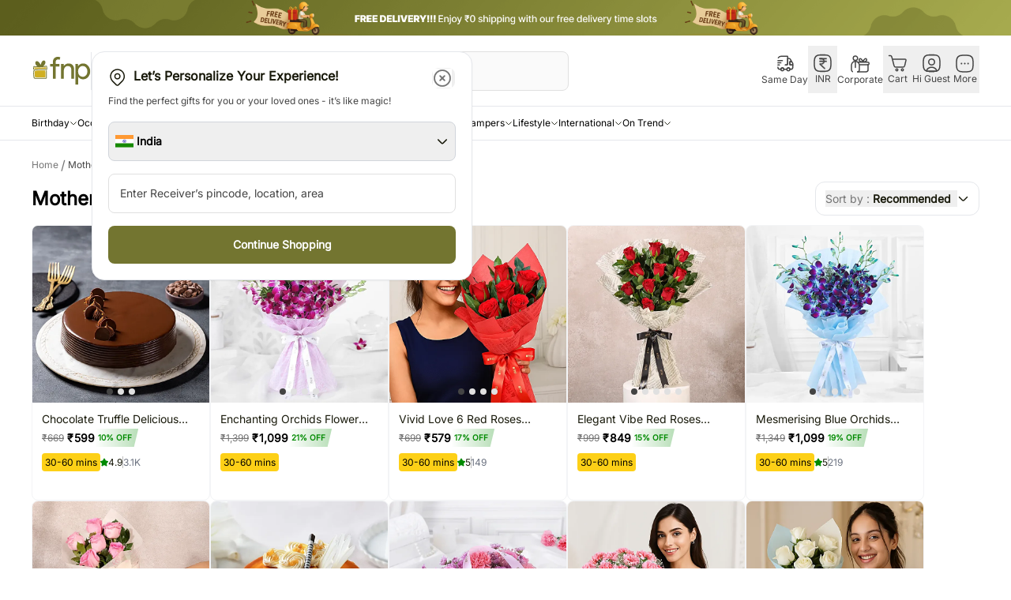

--- FILE ---
content_type: text/css; charset=UTF-8
request_url: https://www.fnp.com/rrb/rrab/fork/_next/static/css/d1f95e0c37a72c78.css
body_size: 21623
content:
*,:after,:before{--tw-border-spacing-x:0;--tw-border-spacing-y:0;--tw-translate-x:0;--tw-translate-y:0;--tw-rotate:0;--tw-skew-x:0;--tw-skew-y:0;--tw-scale-x:1;--tw-scale-y:1;--tw-pan-x: ;--tw-pan-y: ;--tw-pinch-zoom: ;--tw-scroll-snap-strictness:proximity;--tw-gradient-from-position: ;--tw-gradient-via-position: ;--tw-gradient-to-position: ;--tw-ordinal: ;--tw-slashed-zero: ;--tw-numeric-figure: ;--tw-numeric-spacing: ;--tw-numeric-fraction: ;--tw-ring-inset: ;--tw-ring-offset-width:0px;--tw-ring-offset-color:#fff;--tw-ring-color:rgba(242,246,252,.5);--tw-ring-offset-shadow:0 0 #0000;--tw-ring-shadow:0 0 #0000;--tw-shadow:0 0 #0000;--tw-shadow-colored:0 0 #0000;--tw-blur: ;--tw-brightness: ;--tw-contrast: ;--tw-grayscale: ;--tw-hue-rotate: ;--tw-invert: ;--tw-saturate: ;--tw-sepia: ;--tw-drop-shadow: ;--tw-backdrop-blur: ;--tw-backdrop-brightness: ;--tw-backdrop-contrast: ;--tw-backdrop-grayscale: ;--tw-backdrop-hue-rotate: ;--tw-backdrop-invert: ;--tw-backdrop-opacity: ;--tw-backdrop-saturate: ;--tw-backdrop-sepia: ;--tw-contain-size: ;--tw-contain-layout: ;--tw-contain-paint: ;--tw-contain-style: }::backdrop{--tw-border-spacing-x:0;--tw-border-spacing-y:0;--tw-translate-x:0;--tw-translate-y:0;--tw-rotate:0;--tw-skew-x:0;--tw-skew-y:0;--tw-scale-x:1;--tw-scale-y:1;--tw-pan-x: ;--tw-pan-y: ;--tw-pinch-zoom: ;--tw-scroll-snap-strictness:proximity;--tw-gradient-from-position: ;--tw-gradient-via-position: ;--tw-gradient-to-position: ;--tw-ordinal: ;--tw-slashed-zero: ;--tw-numeric-figure: ;--tw-numeric-spacing: ;--tw-numeric-fraction: ;--tw-ring-inset: ;--tw-ring-offset-width:0px;--tw-ring-offset-color:#fff;--tw-ring-color:rgba(242,246,252,.5);--tw-ring-offset-shadow:0 0 #0000;--tw-ring-shadow:0 0 #0000;--tw-shadow:0 0 #0000;--tw-shadow-colored:0 0 #0000;--tw-blur: ;--tw-brightness: ;--tw-contrast: ;--tw-grayscale: ;--tw-hue-rotate: ;--tw-invert: ;--tw-saturate: ;--tw-sepia: ;--tw-drop-shadow: ;--tw-backdrop-blur: ;--tw-backdrop-brightness: ;--tw-backdrop-contrast: ;--tw-backdrop-grayscale: ;--tw-backdrop-hue-rotate: ;--tw-backdrop-invert: ;--tw-backdrop-opacity: ;--tw-backdrop-saturate: ;--tw-backdrop-sepia: ;--tw-contain-size: ;--tw-contain-layout: ;--tw-contain-paint: ;--tw-contain-style: }/*
! tailwindcss v3.4.19 | MIT License | https://tailwindcss.com
*/*,:after,:before{box-sizing:border-box;border:0 solid #e5e7eb}:after,:before{--tw-content:""}:host,html{line-height:1.5;-webkit-text-size-adjust:100%;-moz-tab-size:4;-o-tab-size:4;tab-size:4;font-family:ui-sans-serif,system-ui,sans-serif,Apple Color Emoji,Segoe UI Emoji,Segoe UI Symbol,Noto Color Emoji;font-feature-settings:normal;font-variation-settings:normal;-webkit-tap-highlight-color:transparent}body{margin:0;line-height:inherit}hr{height:0;color:inherit;border-top-width:1px}abbr:where([title]){-webkit-text-decoration:underline dotted;text-decoration:underline dotted}h1,h2,h3,h4,h5,h6{font-size:inherit;font-weight:inherit}a{text-decoration:inherit}b,strong{font-weight:bolder}code,kbd,pre,samp{font-family:ui-monospace,SFMono-Regular,Menlo,Monaco,Consolas,Liberation Mono,Courier New,monospace;font-feature-settings:normal;font-variation-settings:normal;font-size:1em}small{font-size:80%}sub,sup{font-size:75%;line-height:0;position:relative;vertical-align:baseline}sub{bottom:-.25em}sup{top:-.5em}table{text-indent:0;border-color:inherit;border-collapse:collapse}button,input,optgroup,select,textarea{font-family:inherit;font-feature-settings:inherit;font-variation-settings:inherit;font-size:100%;font-weight:inherit;line-height:inherit;letter-spacing:inherit;color:inherit;margin:0;padding:0}button,select{text-transform:none}button,input:where([type=button]),input:where([type=reset]),input:where([type=submit]){-webkit-appearance:button;background-color:transparent;background-image:none}:-moz-focusring{outline:auto}:-moz-ui-invalid{box-shadow:none}progress{vertical-align:baseline}::-webkit-inner-spin-button,::-webkit-outer-spin-button{height:auto}[type=search]{-webkit-appearance:textfield;outline-offset:-2px}::-webkit-search-decoration{-webkit-appearance:none}::-webkit-file-upload-button{-webkit-appearance:button;font:inherit}summary{display:list-item}blockquote,dd,dl,figure,h1,h2,h3,h4,h5,h6,hr,p,pre{margin:0}fieldset{margin:0}fieldset,legend{padding:0}menu,ol,ul{list-style:none;margin:0;padding:0}dialog{padding:0}textarea{resize:vertical}input::-moz-placeholder,textarea::-moz-placeholder{opacity:1;color:#9ca3af}input::placeholder,textarea::placeholder{opacity:1;color:#9ca3af}[role=button],button{cursor:pointer}:disabled{cursor:default}audio,canvas,embed,iframe,img,object,svg,video{display:block;vertical-align:middle}img,video{max-width:100%;height:auto}[hidden]:where(:not([hidden=until-found])){display:none}a{text-decoration-line:none;-webkit-tap-highlight-color:rgba(0,0,255,.3);color:inherit}.container{width:100%}@media (min-width:30rem){.container{max-width:30rem}}@media (min-width:48rem){.container{max-width:48rem}}@media (min-width:64rem){.container{max-width:64rem}}@media (min-width:80rem){.container{max-width:80rem}}@media (min-width:85.375rem){.container{max-width:85.375rem}}@media (min-width:90rem){.container{max-width:90rem}}@media (min-width:96rem){.container{max-width:96rem}}@media (min-width:105rem){.container{max-width:105rem}}@media (min-width:120rem){.container{max-width:120rem}}@media (min-width:1536px){.container{max-width:1536px}}.pointer-events-none{pointer-events:none!important}.visible{visibility:visible!important}.invisible{visibility:hidden!important}.collapse{visibility:collapse!important}.static{position:static!important}.fixed{position:fixed!important}.absolute{position:absolute!important}.relative{position:relative!important}.sticky{position:sticky!important}.inset-0{inset:0!important}.inset-y-0{top:0!important;bottom:0!important}.-bottom-16{bottom:-1rem!important}.-bottom-36{bottom:-2.25rem!important}.-bottom-\[250px\]{bottom:-250px!important}.-left-\[76px\]{left:-76px!important}.-left-\[85px\]{left:-85px!important}.-right-16{right:-1rem!important}.-right-\[112px\]{right:-112px!important}.-top-1{top:-.063rem!important}.-top-10{top:-.625rem!important}.-top-133{top:-8.313rem!important}.-top-160{top:-10rem!important}.-top-2{top:-.0125rem!important}.-top-3{top:-.188rem!important}.-top-32{top:-2rem!important}.-top-40{top:-2.5rem!important}.-top-\[82px\]{top:-82px!important}.-top-\[90px\]{top:-90px!important}.bottom-0{bottom:0!important}.bottom-100{bottom:6.25rem!important}.bottom-12{bottom:.75rem!important}.bottom-13{bottom:.813rem!important}.bottom-2{bottom:.0125rem!important}.bottom-20{bottom:1.25rem!important}.bottom-24{bottom:1.5rem!important}.bottom-32{bottom:2rem!important}.bottom-42{bottom:2.625rem!important}.bottom-48{bottom:3rem!important}.bottom-6{bottom:.375rem!important}.bottom-8{bottom:.5rem!important}.bottom-80{bottom:5rem!important}.bottom-\[-60\%\]{bottom:-60%!important}.bottom-\[100px\]{bottom:100px!important}.bottom-\[120px\]{bottom:120px!important}.bottom-\[5rem\]{bottom:5rem!important}.bottom-\[6rem\]{bottom:6rem!important}.bottom-auto{bottom:auto!important}.bottom-full{bottom:100%!important}.left-0{left:0!important}.left-1{left:.063rem!important}.left-1\/2{left:50%!important}.left-16{left:1rem!important}.left-2{left:.0125rem!important}.left-20{left:1.25rem!important}.left-32{left:2rem!important}.left-4{left:.25rem!important}.left-40{left:2.5rem!important}.left-44{left:2.75rem!important}.left-6{left:.375rem!important}.left-8{left:.5rem!important}.left-\[0px\]{left:0!important}.left-\[185px\]{left:185px!important}.left-\[19\%\]{left:19%!important}.left-\[20px\]{left:20px!important}.left-\[25\%\]{left:25%!important}.left-\[25px\]{left:25px!important}.left-\[35\%\]{left:35%!important}.left-\[50\%\]{left:50%!important}.left-\[6rem\]{left:6rem!important}.left-\[75\%\]{left:75%!important}.left-\[calc\(44\%-90px\)\]{left:calc(44% - 90px)!important}.left-\[calc\(50\%-165px\)\]{left:calc(50% - 165px)!important}.right-0{right:0!important}.right-1{right:.063rem!important}.right-12{right:.75rem!important}.right-16{right:1rem!important}.right-2{right:.0125rem!important}.right-24{right:1.5rem!important}.right-4{right:.25rem!important}.right-5{right:1.25rem!important}.right-\[-1px\]{right:-1px!important}.top-0{top:0!important}.top-1{top:.063rem!important}.top-1\/2{top:50%!important}.top-12{top:.75rem!important}.top-14{top:.875rem!important}.top-148{top:9.25rem!important}.top-16{top:1rem!important}.top-2{top:.0125rem!important}.top-20{top:1.25rem!important}.top-3{top:.188rem!important}.top-4{top:.25rem!important}.top-5{top:1.25rem!important}.top-56{top:3.5rem!important}.top-8{top:.5rem!important}.top-\[-2px\]{top:-2px!important}.top-\[-38px\]{top:-38px!important}.top-\[-8px\]{top:-8px!important}.top-\[10\%\]{top:10%!important}.top-\[100\%\]{top:100%!important}.top-\[139px\]{top:139px!important}.top-\[16px\]{top:16px!important}.top-\[182px\]{top:182px!important}.top-\[40\%\]{top:40%!important}.top-\[46px\]{top:46px!important}.top-\[48px\]{top:48px!important}.top-\[60\%\]{top:60%!important}.top-\[66px\]{top:66px!important}.top-\[calc\(100\%\+4px\)\]{top:calc(100% + 4px)!important}.top-\[calc\(38\%-28px\)\]{top:calc(38% - 28px)!important}.top-\[calc\(40\%-100px\)\]{top:calc(40% - 100px)!important}.top-full{top:100%!important}.\!z-40{z-index:40!important}.z-0{z-index:0!important}.z-1{z-index:10!important}.z-10{z-index:100!important}.z-2,.z-20{z-index:20!important}.z-40{z-index:40!important}.z-5,.z-50{z-index:50!important}.z-6{z-index:60!important}.z-9{z-index:90!important}.z-\[100\]{z-index:100!important}.z-\[200\]{z-index:200!important}.z-\[999999\]{z-index:999999!important}.z-\[99999\]{z-index:99999!important}.z-\[9999\]{z-index:9999!important}.z-\[999\]{z-index:999!important}.col-span-2{grid-column:span 2/span 2!important}.m-0{margin:0!important}.m-12{margin:.75rem!important}.m-16{margin:1rem!important}.m-6{margin:.375rem!important}.m-\[8px\]{margin:8px!important}.m-auto{margin:auto!important}.-mx-16{margin-left:-1rem!important;margin-right:-1rem!important}.mx-0{margin-left:0!important;margin-right:0!important}.mx-1{margin-left:.063rem!important;margin-right:.063rem!important}.mx-12{margin-left:.75rem!important;margin-right:.75rem!important}.mx-16{margin-left:1rem!important;margin-right:1rem!important}.mx-2{margin-left:.0125rem!important;margin-right:.0125rem!important}.mx-3{margin-left:.188rem!important;margin-right:.188rem!important}.mx-4{margin-left:.25rem!important;margin-right:.25rem!important}.mx-40{margin-left:2.5rem!important;margin-right:2.5rem!important}.mx-6{margin-left:.375rem!important;margin-right:.375rem!important}.mx-8{margin-left:.5rem!important;margin-right:.5rem!important}.mx-auto{margin-left:auto!important;margin-right:auto!important}.my-0{margin-top:0!important;margin-bottom:0!important}.my-10{margin-top:.625rem!important;margin-bottom:.625rem!important}.my-12{margin-top:.75rem!important;margin-bottom:.75rem!important}.my-16{margin-top:1rem!important;margin-bottom:1rem!important}.my-2{margin-top:.0125rem!important;margin-bottom:.0125rem!important}.my-20{margin-top:1.25rem!important;margin-bottom:1.25rem!important}.my-26{margin-top:1.625rem!important;margin-bottom:1.625rem!important}.my-28{margin-top:1.75rem!important;margin-bottom:1.75rem!important}.my-4{margin-top:.25rem!important;margin-bottom:.25rem!important}.my-6{margin-top:.375rem!important;margin-bottom:.375rem!important}.my-8{margin-top:.5rem!important;margin-bottom:.5rem!important}.-mb-40{margin-bottom:-2.5rem!important}.-mb-px{margin-bottom:-1px!important}.-me-16{margin-inline-end:-1rem!important}.-ml-3{margin-left:-.188rem!important}.-ml-64{margin-left:-4rem!important}.-ml-\[79px\]{margin-left:-79px!important}.-ms-16{margin-inline-start:-1rem!important}.-mt-3{margin-top:-.188rem!important}.-mt-8{margin-top:-.5rem!important}.-mt-\[18px\]{margin-top:-18px!important}.mb-0{margin-bottom:0!important}.mb-1{margin-bottom:.063rem!important}.mb-10{margin-bottom:.625rem!important}.mb-12{margin-bottom:.75rem!important}.mb-13{margin-bottom:.813rem!important}.mb-140{margin-bottom:8.75rem!important}.mb-16{margin-bottom:1rem!important}.mb-18{margin-bottom:1.125rem!important}.mb-2{margin-bottom:.0125rem!important}.mb-20{margin-bottom:1.25rem!important}.mb-24{margin-bottom:1.5rem!important}.mb-28{margin-bottom:1.75rem!important}.mb-3{margin-bottom:.188rem!important}.mb-32{margin-bottom:2rem!important}.mb-4{margin-bottom:.25rem!important}.mb-40{margin-bottom:2.5rem!important}.mb-6{margin-bottom:.375rem!important}.mb-60{margin-bottom:3.75rem!important}.mb-76{margin-bottom:4.75rem!important}.mb-8{margin-bottom:.5rem!important}.mb-\[16px\]{margin-bottom:16px!important}.mb-\[45px\]{margin-bottom:45px!important}.mb-\[55px\]{margin-bottom:55px!important}.mb-\[5px\]{margin-bottom:5px!important}.mb-\[90px\]{margin-bottom:90px!important}.mb-\[96px\]{margin-bottom:96px!important}.ml-1{margin-left:.063rem!important}.ml-10{margin-left:.625rem!important}.ml-12{margin-left:.75rem!important}.ml-16{margin-left:1rem!important}.ml-2{margin-left:.0125rem!important}.ml-20{margin-left:1.25rem!important}.ml-4{margin-left:.25rem!important}.ml-5{margin-left:1.25rem!important}.ml-8{margin-left:.5rem!important}.ml-\[16px\]{margin-left:16px!important}.ml-\[25px\]{margin-left:25px!important}.ml-\[4px\]{margin-left:4px!important}.ml-auto{margin-left:auto!important}.mr-1{margin-right:.063rem!important}.mr-10{margin-right:.625rem!important}.mr-2{margin-right:.0125rem!important}.mr-3{margin-right:.188rem!important}.mr-4{margin-right:.25rem!important}.mr-40{margin-right:2.5rem!important}.mr-5{margin-right:1.25rem!important}.mr-8{margin-right:.5rem!important}.mr-\[8\%\]{margin-right:8%!important}.ms-3{margin-inline-start:.188rem!important}.mt-0{margin-top:0!important}.mt-1{margin-top:.063rem!important}.mt-10{margin-top:.625rem!important}.mt-100{margin-top:6.25rem!important}.mt-12{margin-top:.75rem!important}.mt-120{margin-top:7.5rem!important}.mt-14{margin-top:.875rem!important}.mt-16{margin-top:1rem!important}.mt-160{margin-top:10rem!important}.mt-2{margin-top:.0125rem!important}.mt-20{margin-top:1.25rem!important}.mt-24{margin-top:1.5rem!important}.mt-28{margin-top:1.75rem!important}.mt-30{margin-top:1.875rem!important}.mt-32{margin-top:2rem!important}.mt-4{margin-top:.25rem!important}.mt-40{margin-top:2.5rem!important}.mt-44{margin-top:2.75rem!important}.mt-48{margin-top:3rem!important}.mt-6{margin-top:.375rem!important}.mt-64{margin-top:4rem!important}.mt-8{margin-top:.5rem!important}.mt-84{margin-top:5.25rem!important}.mt-\[125px\]{margin-top:125px!important}.mt-\[16px\]{margin-top:16px!important}.mt-\[31px\]{margin-top:31px!important}.mt-\[46px\]{margin-top:46px!important}.mt-\[60px\]{margin-top:60px!important}.mt-\[75px\]{margin-top:75px!important}.mt-\[92px\]{margin-top:92px!important}.line-clamp-1{-webkit-line-clamp:1!important}.line-clamp-1,.line-clamp-2{overflow:hidden!important;display:-webkit-box!important;-webkit-box-orient:vertical!important}.line-clamp-2{-webkit-line-clamp:2!important}.block{display:block!important}.inline-block{display:inline-block!important}.inline{display:inline!important}.flex{display:flex!important}.inline-flex{display:inline-flex!important}.table{display:table!important}.grid{display:grid!important}.contents{display:contents!important}.hidden{display:none!important}.aspect-\[1\/1\],.aspect-square{aspect-ratio:1/1!important}.size-12{width:.75rem!important;height:.75rem!important}.size-\[20px\]{width:20px!important;height:20px!important}.h-0{height:0!important}.h-1{height:.063rem!important}.h-10{height:.625rem!important}.h-100{height:6.25rem!important}.h-133{height:8.313rem!important}.h-148{height:9.25rem!important}.h-16{height:1rem!important}.h-18{height:1.125rem!important}.h-20{height:1.25rem!important}.h-24{height:1.5rem!important}.h-3{height:.188rem!important}.h-30{height:1.875rem!important}.h-32{height:2rem!important}.h-36{height:2.25rem!important}.h-4{height:.25rem!important}.h-40{height:2.5rem!important}.h-44{height:2.75rem!important}.h-48{height:3rem!important}.h-5{height:1.25rem!important}.h-60{height:3.75rem!important}.h-64{height:4rem!important}.h-68{height:4.25rem!important}.h-80{height:5rem!important}.h-\[100\%\]{height:100%!important}.h-\[100dvh\]{height:100dvh!important}.h-\[100px\]{height:100px!important}.h-\[100vh\]{height:100vh!important}.h-\[10px\]{height:10px!important}.h-\[12\%\]{height:12%!important}.h-\[133px\]{height:133px!important}.h-\[15px\]{height:15px!important}.h-\[16px\]{height:16px!important}.h-\[170px\]{height:170px!important}.h-\[188px\]{height:188px!important}.h-\[18px\]{height:18px!important}.h-\[20\%\]{height:20%!important}.h-\[200px\]{height:200px!important}.h-\[20px\]{height:20px!important}.h-\[24px\]{height:24px!important}.h-\[250\.38px\]{height:250.38px!important}.h-\[269px\]{height:269px!important}.h-\[26px\]{height:26px!important}.h-\[27px\]{height:27px!important}.h-\[28px\]{height:28px!important}.h-\[2px\]{height:2px!important}.h-\[30vh\]{height:30vh!important}.h-\[32px\]{height:32px!important}.h-\[34px\]{height:34px!important}.h-\[36px\]{height:36px!important}.h-\[373px\]{height:373px!important}.h-\[400px\]{height:400px!important}.h-\[40px\]{height:40px!important}.h-\[44px\]{height:44px!important}.h-\[48px\]{height:48px!important}.h-\[4px\]{height:4px!important}.h-\[50px\]{height:50px!important}.h-\[57px\]{height:57px!important}.h-\[60px\]{height:60px!important}.h-\[60vh\]{height:60vh!important}.h-\[64px\]{height:64px!important}.h-\[70\%\]{height:70%!important}.h-\[70px\]{height:70px!important}.h-\[75vh\]{height:75vh!important}.h-\[77px\]{height:77px!important}.h-\[80\%\]{height:80%!important}.h-\[80px\]{height:80px!important}.h-\[80vh\]{height:80vh!important}.h-\[82vh\]{height:82vh!important}.h-\[90vh\]{height:90vh!important}.h-\[96px\]{height:96px!important}.h-\[calc\(100\%-150px\)\]{height:calc(100% - 150px)!important}.h-\[calc\(100\%-160px\)\]{height:calc(100% - 160px)!important}.h-\[calc\(100\%-35vh\)\]{height:calc(100% - 35vh)!important}.h-\[calc\(100vh-130px\)\]{height:calc(100vh - 130px)!important}.h-\[calc\(100vh-170px\)\]{height:calc(100vh - 170px)!important}.h-\[calc\(100vh-180px\)\]{height:calc(100vh - 180px)!important}.h-\[calc\(100vh-52px\)\]{height:calc(100vh - 52px)!important}.h-\[calc\(100vh-70\%\)\]{height:calc(100vh - 70%)!important}.h-auto{height:auto!important}.h-fit{height:-moz-fit-content!important;height:fit-content!important}.h-full{height:100%!important}.h-max{height:-moz-max-content!important;height:max-content!important}.h-screen{height:100vh!important}.max-h-0{max-height:0!important}.max-h-416{max-height:26rem!important}.max-h-96{max-height:24rem!important}.max-h-\[0\]{max-height:0!important}.max-h-\[1000px\]{max-height:1000px!important}.max-h-\[30vh\]{max-height:30vh!important}.max-h-\[36vh\]{max-height:36vh!important}.max-h-\[37vh\]{max-height:37vh!important}.max-h-\[38vh\]{max-height:38vh!important}.max-h-\[400px\]{max-height:400px!important}.max-h-\[495px\]{max-height:495px!important}.max-h-\[65vh\]{max-height:65vh!important}.max-h-\[80vh\]{max-height:80vh!important}.max-h-\[82vh\]{max-height:82vh!important}.max-h-\[90vh\]{max-height:90vh!important}.max-h-\[calc\(100\%-40px\)\]{max-height:calc(100% - 40px)!important}.max-h-\[calc\(100vh-10\.313rem\)\]{max-height:calc(100vh - 10.313rem)!important}.max-h-\[calc\(100vh-22vh\)\]{max-height:calc(100vh - 22vh)!important}.max-h-\[calc\(70vh-34px\)\]{max-height:calc(70vh - 34px)!important}.max-h-\[calc\(80vh-34px\)\]{max-height:calc(80vh - 34px)!important}.max-h-\[calc\(80vh_-_151px\)\]{max-height:calc(80vh - 151px)!important}.max-h-screen{max-height:100vh!important}.min-h-48{min-height:3rem!important}.min-h-80{min-height:5rem!important}.min-h-96{min-height:24rem!important}.min-h-\[100vh\]{min-height:100vh!important}.min-h-\[310px\]{min-height:310px!important}.min-h-\[36px\]{min-height:36px!important}.min-h-\[384px\]{min-height:384px!important}.min-h-\[40px\]{min-height:40px!important}.min-h-\[420px\]{min-height:420px!important}.min-h-\[520px\]{min-height:520px!important}.min-h-\[57px\]{min-height:57px!important}.min-h-\[58px\]{min-height:58px!important}.min-h-\[60px\]{min-height:60px!important}.min-h-\[620px\]{min-height:620px!important}.min-h-\[672px\]{min-height:672px!important}.min-h-\[70vh\]{min-height:70vh!important}.min-h-fit{min-height:-moz-fit-content!important;min-height:fit-content!important}.min-h-screen{min-height:100vh!important}.w-0{width:0!important}.w-1{width:.063rem!important}.w-1\/2{width:50%!important}.w-1\/3{width:33.333333%!important}.w-1\/5{width:20%!important}.w-1\/6{width:16.666667%!important}.w-10{width:.625rem!important}.w-102{width:6.375rem!important}.w-11\/12{width:91.666667%!important}.w-133{width:8.313rem!important}.w-14{width:.875rem!important}.w-16{width:1rem!important}.w-18{width:1.125rem!important}.w-2\/3{width:66.666667%!important}.w-2\/6{width:33.333333%!important}.w-20{width:1.25rem!important}.w-200{width:12.5rem!important}.w-208{width:13rem!important}.w-24{width:1.5rem!important}.w-256{width:16rem!important}.w-26{width:1.625rem!important}.w-3{width:.188rem!important}.w-3\/5{width:60%!important}.w-300{width:18.75rem!important}.w-32{width:2rem!important}.w-36{width:2.25rem!important}.w-4{width:.25rem!important}.w-4\/5{width:80%!important}.w-40{width:2.5rem!important}.w-44{width:2.75rem!important}.w-5{width:1.25rem!important}.w-64{width:4rem!important}.w-68{width:4.25rem!important}.w-80{width:5rem!important}.w-9\/12{width:75%!important}.w-\[0\.5px\]{width:.5px!important}.w-\[1\.5px\]{width:1.5px!important}.w-\[100\%\]{width:100%!important}.w-\[100px\]{width:100px!important}.w-\[107px\]{width:107px!important}.w-\[120px\]{width:120px!important}.w-\[140px\]{width:140px!important}.w-\[150px\]{width:150px!important}.w-\[15px\]{width:15px!important}.w-\[16\%\]{width:16%!important}.w-\[175px\]{width:175px!important}.w-\[176px\]{width:176px!important}.w-\[185px\]{width:185px!important}.w-\[20\%\]{width:20%!important}.w-\[200px\]{width:200px!important}.w-\[20px\]{width:20px!important}.w-\[21\%\]{width:21%!important}.w-\[212px\]{width:212px!important}.w-\[22\%\]{width:22%!important}.w-\[24\%\]{width:24%!important}.w-\[24px\]{width:24px!important}.w-\[25\%\]{width:25%!important}.w-\[252px\]{width:252px!important}.w-\[255px\]{width:255px!important}.w-\[28\%\]{width:28%!important}.w-\[280px\]{width:280px!important}.w-\[29\%\]{width:29%!important}.w-\[297px\]{width:297px!important}.w-\[311px\]{width:311px!important}.w-\[320px\]{width:320px!important}.w-\[328px\]{width:328px!important}.w-\[35\%\]{width:35%!important}.w-\[360px\]{width:360px!important}.w-\[40\%\]{width:40%!important}.w-\[40px\]{width:40px!important}.w-\[45\%\]{width:45%!important}.w-\[48\%\]{width:48%!important}.w-\[4px\]{width:4px!important}.w-\[50\%\]{width:50%!important}.w-\[60\%\]{width:60%!important}.w-\[60px\]{width:60px!important}.w-\[62px\]{width:62px!important}.w-\[64px\]{width:64px!important}.w-\[7\%\]{width:7%!important}.w-\[70\%\]{width:70%!important}.w-\[70px\]{width:70px!important}.w-\[75\%\]{width:75%!important}.w-\[75px\]{width:75px!important}.w-\[75vw\]{width:75vw!important}.w-\[76\%\]{width:76%!important}.w-\[80\%\]{width:80%!important}.w-\[85\%\]{width:85%!important}.w-\[85px\]{width:85px!important}.w-\[90px\]{width:90px!important}.w-\[92\%\]{width:92%!important}.w-\[96px\]{width:96px!important}.w-\[auto\]{width:auto!important}.w-\[calc\(100\%\+32px\)\]{width:calc(100% + 32px)!important}.w-\[calc\(100\%\+76px\)\]{width:calc(100% + 76px)!important}.w-\[calc\(100\%-24px\)\]{width:calc(100% - 24px)!important}.w-\[calc\(100\%-28px\)\]{width:calc(100% - 28px)!important}.w-\[calc\(100\%-3\.75rem\)\]{width:calc(100% - 3.75rem)!important}.w-\[calc\(19\.5\%-8px\)\]{width:calc(19.5% - 8px)!important}.w-\[calc\(24\.5\%-8px\)\]{width:calc(24.5% - 8px)!important}.w-\[calc\(24\.7\%-8px\)\]{width:calc(24.7% - 8px)!important}.w-\[calc\(33\%-8px\)\]{width:calc(33% - 8px)!important}.w-\[calc\(50\%-8px\)\]{width:calc(50% - 8px)!important}.w-auto{width:auto!important}.w-fit{width:-moz-fit-content!important;width:fit-content!important}.w-full{width:100%!important}.w-max{width:-moz-max-content!important;width:max-content!important}.w-px{width:1px!important}.min-w-0{min-width:0!important}.min-w-3{min-width:.188rem!important}.min-w-88{min-width:5.5rem!important}.min-w-\[100px\]{min-width:100px!important}.min-w-\[150px\]{min-width:150px!important}.min-w-\[154px\]{min-width:154px!important}.min-w-\[210px\]{min-width:210px!important}.min-w-\[250px\]{min-width:250px!important}.min-w-\[260px\]{min-width:260px!important}.min-w-\[300px\]{min-width:300px!important}.min-w-\[360px\]{min-width:360px!important}.min-w-\[400px\]{min-width:400px!important}.min-w-\[40px\]{min-width:40px!important}.min-w-\[450px\]{min-width:450px!important}.min-w-\[50px\]{min-width:50px!important}.min-w-\[60px\]{min-width:60px!important}.min-w-\[70px\]{min-width:70px!important}.min-w-fit{min-width:-moz-fit-content!important;min-width:fit-content!important}.max-w-2xl{max-width:42rem!important}.max-w-88{max-width:5.5rem!important}.max-w-\[100px\]{max-width:100px!important}.max-w-\[12\.5rem\]{max-width:12.5rem!important}.max-w-\[120px\]{max-width:120px!important}.max-w-\[133px\]{max-width:133px!important}.max-w-\[150px\]{max-width:150px!important}.max-w-\[165px\]{max-width:165px!important}.max-w-\[170px\]{max-width:170px!important}.max-w-\[172px\]{max-width:172px!important}.max-w-\[174px\]{max-width:174px!important}.max-w-\[184px\]{max-width:184px!important}.max-w-\[200px\]{max-width:200px!important}.max-w-\[210px\]{max-width:210px!important}.max-w-\[300px\]{max-width:300px!important}.max-w-\[400px\]{max-width:400px!important}.max-w-\[50\%\]{max-width:50%!important}.max-w-\[600px\]{max-width:600px!important}.max-w-\[650px\]{max-width:650px!important}.max-w-\[651px\]{max-width:651px!important}.max-w-\[652px\]{max-width:652px!important}.max-w-\[70\%\]{max-width:70%!important}.max-w-\[768px\]{max-width:768px!important}.max-w-\[800px\]{max-width:800px!important}.max-w-\[850px\]{max-width:850px!important}.max-w-\[85px\]{max-width:85px!important}.max-w-\[90\%\]{max-width:90%!important}.max-w-fit{max-width:-moz-fit-content!important;max-width:fit-content!important}.max-w-full{max-width:100%!important}.max-w-md{max-width:28rem!important}.flex-1{flex:1 1 0%!important}.flex-none{flex:none!important}.flex-shrink-0,.shrink-0{flex-shrink:0!important}.flex-grow{flex-grow:1!important}.basis-1\/3{flex-basis:33.333333%!important}.basis-2\/3{flex-basis:66.666667%!important}.border-collapse{border-collapse:collapse!important}.origin-\[0_0\]{transform-origin:0 0!important}.-translate-x-0{--tw-translate-x:-0rem!important}.-translate-x-0,.-translate-x-1\/2{transform:translate(var(--tw-translate-x),var(--tw-translate-y)) rotate(var(--tw-rotate)) skewX(var(--tw-skew-x)) skewY(var(--tw-skew-y)) scaleX(var(--tw-scale-x)) scaleY(var(--tw-scale-y))!important}.-translate-x-1\/2{--tw-translate-x:-50%!important}.-translate-x-2{--tw-translate-x:-0.0125rem!important}.-translate-x-2,.-translate-x-4{transform:translate(var(--tw-translate-x),var(--tw-translate-y)) rotate(var(--tw-rotate)) skewX(var(--tw-skew-x)) skewY(var(--tw-skew-y)) scaleX(var(--tw-scale-x)) scaleY(var(--tw-scale-y))!important}.-translate-x-4{--tw-translate-x:-0.25rem!important}.-translate-x-full{--tw-translate-x:-100%!important}.-translate-x-full,.-translate-y-1\/2{transform:translate(var(--tw-translate-x),var(--tw-translate-y)) rotate(var(--tw-rotate)) skewX(var(--tw-skew-x)) skewY(var(--tw-skew-y)) scaleX(var(--tw-scale-x)) scaleY(var(--tw-scale-y))!important}.-translate-y-1\/2{--tw-translate-y:-50%!important}.-translate-y-2{--tw-translate-y:-0.0125rem!important}.-translate-y-2,.-translate-y-full{transform:translate(var(--tw-translate-x),var(--tw-translate-y)) rotate(var(--tw-rotate)) skewX(var(--tw-skew-x)) skewY(var(--tw-skew-y)) scaleX(var(--tw-scale-x)) scaleY(var(--tw-scale-y))!important}.-translate-y-full{--tw-translate-y:-100%!important}.translate-x-0{--tw-translate-x:0rem!important}.translate-x-0,.translate-x-\[-50\%\]{transform:translate(var(--tw-translate-x),var(--tw-translate-y)) rotate(var(--tw-rotate)) skewX(var(--tw-skew-x)) skewY(var(--tw-skew-y)) scaleX(var(--tw-scale-x)) scaleY(var(--tw-scale-y))!important}.translate-x-\[-50\%\]{--tw-translate-x:-50%!important}.translate-x-\[50\%\]{--tw-translate-x:50%!important}.translate-x-\[50\%\],.translate-y-0{transform:translate(var(--tw-translate-x),var(--tw-translate-y)) rotate(var(--tw-rotate)) skewX(var(--tw-skew-x)) skewY(var(--tw-skew-y)) scaleX(var(--tw-scale-x)) scaleY(var(--tw-scale-y))!important}.translate-y-0{--tw-translate-y:0rem!important}.translate-y-4{--tw-translate-y:0.25rem!important}.translate-y-4,.translate-y-\[-27px\]{transform:translate(var(--tw-translate-x),var(--tw-translate-y)) rotate(var(--tw-rotate)) skewX(var(--tw-skew-x)) skewY(var(--tw-skew-y)) scaleX(var(--tw-scale-x)) scaleY(var(--tw-scale-y))!important}.translate-y-\[-27px\]{--tw-translate-y:-27px!important}.translate-y-\[-50\%\]{--tw-translate-y:-50%!important}.translate-y-\[-50\%\],.translate-y-\[24px\]{transform:translate(var(--tw-translate-x),var(--tw-translate-y)) rotate(var(--tw-rotate)) skewX(var(--tw-skew-x)) skewY(var(--tw-skew-y)) scaleX(var(--tw-scale-x)) scaleY(var(--tw-scale-y))!important}.translate-y-\[24px\]{--tw-translate-y:24px!important}.translate-y-\[28px\]{--tw-translate-y:28px!important}.translate-y-\[28px\],.translate-y-\[50\%\]{transform:translate(var(--tw-translate-x),var(--tw-translate-y)) rotate(var(--tw-rotate)) skewX(var(--tw-skew-x)) skewY(var(--tw-skew-y)) scaleX(var(--tw-scale-x)) scaleY(var(--tw-scale-y))!important}.translate-y-\[50\%\]{--tw-translate-y:50%!important}.translate-y-full{--tw-translate-y:100%!important}.-rotate-180,.translate-y-full{transform:translate(var(--tw-translate-x),var(--tw-translate-y)) rotate(var(--tw-rotate)) skewX(var(--tw-skew-x)) skewY(var(--tw-skew-y)) scaleX(var(--tw-scale-x)) scaleY(var(--tw-scale-y))!important}.-rotate-180{--tw-rotate:-180deg!important}.-rotate-90{--tw-rotate:-90deg!important}.-rotate-90,.rotate-0{transform:translate(var(--tw-translate-x),var(--tw-translate-y)) rotate(var(--tw-rotate)) skewX(var(--tw-skew-x)) skewY(var(--tw-skew-y)) scaleX(var(--tw-scale-x)) scaleY(var(--tw-scale-y))!important}.rotate-0{--tw-rotate:0deg!important}.rotate-180{--tw-rotate:180deg!important}.rotate-180,.rotate-360{transform:translate(var(--tw-translate-x),var(--tw-translate-y)) rotate(var(--tw-rotate)) skewX(var(--tw-skew-x)) skewY(var(--tw-skew-y)) scaleX(var(--tw-scale-x)) scaleY(var(--tw-scale-y))!important}.rotate-360{--tw-rotate:360deg!important}.rotate-45{--tw-rotate:45deg!important}.rotate-45,.rotate-90{transform:translate(var(--tw-translate-x),var(--tw-translate-y)) rotate(var(--tw-rotate)) skewX(var(--tw-skew-x)) skewY(var(--tw-skew-y)) scaleX(var(--tw-scale-x)) scaleY(var(--tw-scale-y))!important}.rotate-90{--tw-rotate:90deg!important}.scale-100{--tw-scale-x:1!important;--tw-scale-y:1!important}.scale-100,.scale-110{transform:translate(var(--tw-translate-x),var(--tw-translate-y)) rotate(var(--tw-rotate)) skewX(var(--tw-skew-x)) skewY(var(--tw-skew-y)) scaleX(var(--tw-scale-x)) scaleY(var(--tw-scale-y))!important}.scale-110{--tw-scale-x:1.1!important;--tw-scale-y:1.1!important}.scale-90{--tw-scale-x:.9!important;--tw-scale-y:.9!important}.scale-90,.transform{transform:translate(var(--tw-translate-x),var(--tw-translate-y)) rotate(var(--tw-rotate)) skewX(var(--tw-skew-x)) skewY(var(--tw-skew-y)) scaleX(var(--tw-scale-x)) scaleY(var(--tw-scale-y))!important}.transform-gpu{transform:translate3d(var(--tw-translate-x),var(--tw-translate-y),0) rotate(var(--tw-rotate)) skewX(var(--tw-skew-x)) skewY(var(--tw-skew-y)) scaleX(var(--tw-scale-x)) scaleY(var(--tw-scale-y))!important}.animate-\[pulse_0\.6s_ease-in-out_infinite\]{animation:pulse .6s ease-in-out infinite!important}@keyframes bounce{0%,to{transform:translateY(-25%);animation-timing-function:cubic-bezier(.8,0,1,1)}50%{transform:none;animation-timing-function:cubic-bezier(0,0,.2,1)}}.animate-bounce{animation:bounce 1s infinite!important}@keyframes glowing{0%,to{box-shadow:0 0 5px rgba(214,73,39,.6)}50%{box-shadow:0 0 10px #d64927}}.animate-glowing{animation:glowing 1.5s infinite alternate!important}@keyframes pulse{50%{opacity:.5}}.animate-pulse{animation:pulse 2s cubic-bezier(.4,0,.6,1) infinite!important}@keyframes shake{0%,to{transform:translateX(0)}25%{transform:translateX(-5px)}50%{transform:translateX(5px)}75%{transform:translateX(-5px)}}.animate-shake{animation:shake .5s ease-in-out!important}@keyframes spin{to{transform:rotate(1turn)}}.animate-spin{animation:spin 1s linear infinite!important}@keyframes wave{0%{background-position:200% 0}to{background-position:-200% 0}}.animate-wave{animation:wave 1.5s linear infinite!important}.cursor-not-allowed{cursor:not-allowed!important}.cursor-pointer{cursor:pointer!important}.cursor-zoom-in{cursor:zoom-in!important}.touch-pan-x{--tw-pan-x:pan-x!important}.touch-pan-x,.touch-pan-y{touch-action:var(--tw-pan-x) var(--tw-pan-y) var(--tw-pinch-zoom)!important}.touch-pan-y{--tw-pan-y:pan-y!important}.select-none{-webkit-user-select:none!important;-moz-user-select:none!important;user-select:none!important}.resize{resize:both!important}.snap-x{scroll-snap-type:x var(--tw-scroll-snap-strictness)!important}.snap-y{scroll-snap-type:y var(--tw-scroll-snap-strictness)!important}.snap-mandatory{--tw-scroll-snap-strictness:mandatory!important}.list-disc{list-style-type:disc!important}.appearance-none{-webkit-appearance:none!important;-moz-appearance:none!important;appearance:none!important}.grid-flow-row{grid-auto-flow:row!important}.grid-flow-col{grid-auto-flow:column!important}.grid-cols-1{grid-template-columns:repeat(1,minmax(0,1fr))!important}.grid-cols-2{grid-template-columns:repeat(2,minmax(0,1fr))!important}.grid-cols-3{grid-template-columns:repeat(3,minmax(0,1fr))!important}.grid-cols-7{grid-template-columns:repeat(7,minmax(0,1fr))!important}.grid-rows-1{grid-template-rows:repeat(1,minmax(0,1fr))!important}.flex-row{flex-direction:row!important}.flex-row-reverse{flex-direction:row-reverse!important}.flex-col{flex-direction:column!important}.flex-col-reverse{flex-direction:column-reverse!important}.flex-wrap{flex-wrap:wrap!important}.place-items-center{place-items:center!important}.items-start{align-items:flex-start!important}.items-end{align-items:flex-end!important}.items-center{align-items:center!important}.items-baseline{align-items:baseline!important}.items-stretch{align-items:stretch!important}.justify-start{justify-content:flex-start!important}.justify-end{justify-content:flex-end!important}.justify-center{justify-content:center!important}.justify-between{justify-content:space-between!important}.justify-around{justify-content:space-around!important}.justify-evenly{justify-content:space-evenly!important}.justify-items-center{justify-items:center!important}.gap-0{gap:0!important}.gap-1{gap:.063rem!important}.gap-10{gap:.625rem!important}.gap-12{gap:.75rem!important}.gap-13{gap:.813rem!important}.gap-14{gap:.875rem!important}.gap-16{gap:1rem!important}.gap-18{gap:1.125rem!important}.gap-2{gap:.0125rem!important}.gap-2\.5{gap:.625rem!important}.gap-20{gap:1.25rem!important}.gap-24{gap:1.5rem!important}.gap-28{gap:1.75rem!important}.gap-3{gap:.188rem!important}.gap-30{gap:1.875rem!important}.gap-4{gap:.25rem!important}.gap-40{gap:2.5rem!important}.gap-5{gap:1.25rem!important}.gap-6{gap:.375rem!important}.gap-8{gap:.5rem!important}.gap-\[10px\]{gap:10px!important}.gap-\[11px\]{gap:11px!important}.gap-\[16px\]{gap:16px!important}.gap-\[1rem\]{gap:1rem!important}.gap-\[2px\]{gap:2px!important}.gap-\[5px\]{gap:5px!important}.gap-\[8px\]{gap:8px!important}.gap-x-6{-moz-column-gap:.375rem!important;column-gap:.375rem!important}.gap-y-12{row-gap:.75rem!important}.space-x-2>:not([hidden])~:not([hidden]){--tw-space-x-reverse:0!important;margin-right:calc(.0125rem * var(--tw-space-x-reverse))!important;margin-left:calc(.0125rem * calc(1 - var(--tw-space-x-reverse)))!important}.space-y-12>:not([hidden])~:not([hidden]){--tw-space-y-reverse:0!important;margin-top:calc(.75rem * calc(1 - var(--tw-space-y-reverse)))!important;margin-bottom:calc(.75rem * var(--tw-space-y-reverse))!important}.space-y-16>:not([hidden])~:not([hidden]){--tw-space-y-reverse:0!important;margin-top:calc(1rem * calc(1 - var(--tw-space-y-reverse)))!important;margin-bottom:calc(1rem * var(--tw-space-y-reverse))!important}.space-y-2>:not([hidden])~:not([hidden]){--tw-space-y-reverse:0!important;margin-top:calc(.0125rem * calc(1 - var(--tw-space-y-reverse)))!important;margin-bottom:calc(.0125rem * var(--tw-space-y-reverse))!important}.space-y-3>:not([hidden])~:not([hidden]){--tw-space-y-reverse:0!important;margin-top:calc(.188rem * calc(1 - var(--tw-space-y-reverse)))!important;margin-bottom:calc(.188rem * var(--tw-space-y-reverse))!important}.space-y-\[15px\]>:not([hidden])~:not([hidden]){--tw-space-y-reverse:0!important;margin-top:calc(15px * calc(1 - var(--tw-space-y-reverse)))!important;margin-bottom:calc(15px * var(--tw-space-y-reverse))!important}.space-y-\[20px\]>:not([hidden])~:not([hidden]){--tw-space-y-reverse:0!important;margin-top:calc(20px * calc(1 - var(--tw-space-y-reverse)))!important;margin-bottom:calc(20px * var(--tw-space-y-reverse))!important}.self-start{align-self:flex-start!important}.self-stretch{align-self:stretch!important}.overflow-auto{overflow:auto!important}.overflow-hidden{overflow:hidden!important}.overflow-visible{overflow:visible!important}.overflow-x-auto{overflow-x:auto!important}.overflow-y-auto{overflow-y:auto!important}.overflow-x-hidden{overflow-x:hidden!important}.overflow-y-hidden{overflow-y:hidden!important}.overflow-x-scroll{overflow-x:scroll!important}.scroll-smooth{scroll-behavior:smooth!important}.truncate{overflow:hidden!important;white-space:nowrap!important}.text-ellipsis,.truncate{text-overflow:ellipsis!important}.whitespace-nowrap{white-space:nowrap!important}.text-nowrap{text-wrap:nowrap!important}.rounded{border-radius:.25rem!important}.rounded-16{border-radius:1rem!important}.rounded-24{border-radius:1.5rem!important}.rounded-2xl{border-radius:1rem!important}.rounded-4{border-radius:.25rem!important}.rounded-8{border-radius:.5rem!important}.rounded-\[10px\]{border-radius:10px!important}.rounded-\[12px\]{border-radius:12px!important}.rounded-\[14px\]{border-radius:14px!important}.rounded-\[16px\]{border-radius:16px!important}.rounded-\[20px\]{border-radius:20px!important}.rounded-\[24px\]{border-radius:24px!important}.rounded-\[30px\]{border-radius:30px!important}.rounded-\[4px\]{border-radius:4px!important}.rounded-\[6\.4px\]{border-radius:6.4px!important}.rounded-\[8px\]{border-radius:8px!important}.rounded-full{border-radius:9999px!important}.rounded-lg{border-radius:.5rem!important}.rounded-md{border-radius:.375rem!important}.rounded-none{border-radius:0!important}.rounded-sm{border-radius:.125rem!important}.rounded-xl{border-radius:.75rem!important}.rounded-b-8,.rounded-b-lg{border-bottom-right-radius:.5rem!important;border-bottom-left-radius:.5rem!important}.rounded-b-none{border-bottom-right-radius:0!important;border-bottom-left-radius:0!important}.rounded-e-none{border-start-end-radius:0!important;border-end-end-radius:0!important}.rounded-l-4{border-top-left-radius:.25rem!important;border-bottom-left-radius:.25rem!important}.rounded-r-4{border-top-right-radius:.25rem!important;border-bottom-right-radius:.25rem!important}.rounded-s-none{border-start-start-radius:0!important;border-end-start-radius:0!important}.rounded-t-24,.rounded-t-3xl{border-top-left-radius:1.5rem!important;border-top-right-radius:1.5rem!important}.rounded-t-\[16px\]{border-top-left-radius:16px!important;border-top-right-radius:16px!important}.rounded-t-lg{border-top-left-radius:.5rem!important;border-top-right-radius:.5rem!important}.rounded-t-none{border-top-left-radius:0!important;border-top-right-radius:0!important}.rounded-t-xl{border-top-left-radius:.75rem!important;border-top-right-radius:.75rem!important}.rounded-ss-2xl{border-start-start-radius:1rem!important}.rounded-tl-16{border-top-left-radius:1rem!important}.rounded-tr-16{border-top-right-radius:1rem!important}.border{border-width:1px!important}.border-0{border-width:0!important}.border-1{border-width:.063rem!important}.border-2{border-width:.125rem!important}.border-\[1\.5px\]{border-width:1.5px!important}.border-\[1\.7px\]{border-width:1.7px!important}.border-\[4px\]{border-width:4px!important}.border-x-2{border-left-width:.125rem!important;border-right-width:.125rem!important}.\!border-t-0{border-top-width:0!important}.border-b{border-bottom-width:1px!important}.border-b-0{border-bottom-width:0!important}.border-b-1{border-bottom-width:.063rem!important}.border-b-2{border-bottom-width:.125rem!important}.border-b-3{border-bottom-width:.188rem!important}.border-b-4{border-bottom-width:4px!important}.border-e-0{border-inline-end-width:0!important}.border-l{border-left-width:1px!important}.border-l-0{border-left-width:0!important}.border-l-2{border-left-width:.125rem!important}.border-l-4{border-left-width:4px!important}.border-r{border-right-width:1px!important}.border-r-0{border-right-width:0!important}.border-t{border-top-width:1px!important}.border-t-0{border-top-width:0!important}.border-t-1{border-top-width:.063rem!important}.border-t-2{border-top-width:.125rem!important}.border-t-4{border-top-width:4px!important}.border-solid{border-style:solid!important}.border-dashed{border-style:dashed!important}.border-none{border-style:none!important}.border-\[\#BCD2E9\]{--tw-border-opacity:1!important;border-color:rgb(188 210 233/var(--tw-border-opacity,1))!important}.border-\[\#C0C398\]{--tw-border-opacity:1!important;border-color:rgb(192 195 152/var(--tw-border-opacity,1))!important}.border-\[\#EEEEEE\],.border-\[\#EEE\]{--tw-border-opacity:1!important;border-color:rgb(238 238 238/var(--tw-border-opacity,1))!important}.border-\[\#F5F5F5\]{--tw-border-opacity:1!important;border-color:rgb(245 245 245/var(--tw-border-opacity,1))!important}.border-\[rgba\(125\2c 128\2c 53\2c 0\.4\)\]{border-color:rgba(125,128,53,.4)!important}.border-black-100{--tw-border-opacity:1!important;border-color:rgb(25 26 11/var(--tw-border-opacity,1))!important}.border-blue{border-color:#0a4bff3d!important}.border-darkOliveGreen{--tw-border-opacity:1!important;border-color:rgb(76 77 39/var(--tw-border-opacity,1))!important}.border-darkOliveGreen\/10{border-color:rgba(76,77,39,.1)!important}.border-error-900{border-color:rgb(209 72 38/var(--tw-border-opacity,1))!important}.border-error-900,.border-fnp{--tw-border-opacity:1!important}.border-fnp{border-color:rgb(144 147 56/var(--tw-border-opacity,1))!important}.border-gray-100{--tw-border-opacity:1!important;border-color:rgb(243 244 246/var(--tw-border-opacity,1))!important}.border-gray-200{--tw-border-opacity:1!important;border-color:rgb(229 231 235/var(--tw-border-opacity,1))!important}.border-gray-300{--tw-border-opacity:1!important;border-color:rgb(209 213 219/var(--tw-border-opacity,1))!important}.border-green-100{--tw-border-opacity:1!important;border-color:rgb(115 117 48/var(--tw-border-opacity,1))!important}.border-green-200{--tw-border-opacity:1!important;border-color:rgb(125 128 53/var(--tw-border-opacity,1))!important}.border-green-500{border-color:rgb(34 197 94/var(--tw-border-opacity,1))!important}.border-green-500,.border-grey{--tw-border-opacity:1!important}.border-grey{border-color:rgb(117 117 117/var(--tw-border-opacity,1))!important}.border-greySoft{--tw-border-opacity:1!important;border-color:rgb(224 224 224/var(--tw-border-opacity,1))!important}.border-infoToast{--tw-border-opacity:1!important;border-color:rgb(43 101 210/var(--tw-border-opacity,1))!important}.border-lightGrey{--tw-border-opacity:1!important;border-color:rgb(245 245 245/var(--tw-border-opacity,1))!important}.border-lightOliveGreen{--tw-border-opacity:1!important;border-color:rgb(115 117 48/var(--tw-border-opacity,1))!important}.border-oliveGreen{--tw-border-opacity:1!important;border-color:rgb(125 128 53/var(--tw-border-opacity,1))!important}.border-orange-400{--tw-border-opacity:1!important;border-color:rgb(251 146 60/var(--tw-border-opacity,1))!important}.border-radioUncheck{--tw-border-opacity:1!important;border-color:rgb(189 189 189/var(--tw-border-opacity,1))!important}.border-red{--tw-border-opacity:1!important;border-color:rgb(214 73 39/var(--tw-border-opacity,1))!important}.border-santaBorder{--tw-border-opacity:1!important;border-color:rgb(193 0 7/var(--tw-border-opacity,1))!important}.border-thinLightGrey{--tw-border-opacity:1!important;border-color:rgb(238 238 238/var(--tw-border-opacity,1))!important}.border-transparent{border-color:transparent!important}.border-warn-900{--tw-border-opacity:1!important;border-color:rgb(229 150 42/var(--tw-border-opacity,1))!important}.border-white-900{--tw-border-opacity:1!important;border-color:rgb(255 255 255/var(--tw-border-opacity,1))!important}.border-b-\[\#4C4D27\],.border-b-darkOliveGreen{--tw-border-opacity:1!important;border-bottom-color:rgb(76 77 39/var(--tw-border-opacity,1))!important}.border-l-greySoft{--tw-border-opacity:1!important;border-left-color:rgb(224 224 224/var(--tw-border-opacity,1))!important}.border-r-greySoft{--tw-border-opacity:1!important;border-right-color:rgb(224 224 224/var(--tw-border-opacity,1))!important}.border-t-white-900{--tw-border-opacity:1!important;border-top-color:rgb(255 255 255/var(--tw-border-opacity,1))!important}.border-opacity-40{--tw-border-opacity:0.4!important}.border-opacity-60{--tw-border-opacity:0.6!important}.bg-\[\#0000004d\]{background-color:#0000004d!important}.bg-\[\#737530\]{--tw-bg-opacity:1!important;background-color:rgb(115 117 48/var(--tw-bg-opacity,1))!important}.bg-\[\#99DFFA\]{--tw-bg-opacity:1!important;background-color:rgb(153 223 250/var(--tw-bg-opacity,1))!important}.bg-\[\#E0ECFF\]{--tw-bg-opacity:1!important;background-color:rgb(224 236 255/var(--tw-bg-opacity,1))!important}.bg-\[\#EEE\]{--tw-bg-opacity:1!important;background-color:rgb(238 238 238/var(--tw-bg-opacity,1))!important}.bg-\[\#F2F3E8\]{--tw-bg-opacity:1!important;background-color:rgb(242 243 232/var(--tw-bg-opacity,1))!important}.bg-\[\#FFFFFFB2\]{background-color:#ffffffb2!important}.bg-\[\#FFF\]{--tw-bg-opacity:1!important;background-color:rgb(255 255 255/var(--tw-bg-opacity,1))!important}.bg-\[\#ffffff60\]{background-color:#ffffff60!important}.bg-\[\#ffffff99\]{background-color:#ffffff99!important}.bg-\[\#ffffff\]{--tw-bg-opacity:1!important;background-color:rgb(255 255 255/var(--tw-bg-opacity,1))!important}.bg-black-100{--tw-bg-opacity:1!important;background-color:rgb(25 26 11/var(--tw-bg-opacity,1))!important}.bg-black-900{background-color:rgb(0 0 0/var(--tw-bg-opacity,1))!important}.bg-black-900,.bg-blue-100{--tw-bg-opacity:1!important}.bg-blue-100{background-color:rgb(25 94 224/var(--tw-bg-opacity,1))!important}.bg-blue-200\/\[\.06\]{background-color:rgba(43,101,210,.06)!important}.bg-blue-50{background-color:rgb(239 246 255/var(--tw-bg-opacity,1))!important}.bg-blue-50,.bg-blue-500{--tw-bg-opacity:1!important}.bg-blue-500{background-color:rgb(242 246 252/var(--tw-bg-opacity,1))!important}.bg-fnp-100{background-color:rgb(242 243 232/var(--tw-bg-opacity,1))!important}.bg-fnp-100,.bg-fnp-1500{--tw-bg-opacity:1!important}.bg-fnp-1500{background-color:rgb(224 241 224/var(--tw-bg-opacity,1))!important}.bg-fnp-20{background-color:rgb(246 247 241/var(--tw-bg-opacity,1))!important}.bg-fnp-20,.bg-fnp-200{--tw-bg-opacity:1!important}.bg-fnp-200{background-color:rgb(52 168 60/var(--tw-bg-opacity,1))!important}.bg-fnp-300{background-color:rgb(115 117 48/var(--tw-bg-opacity,1))!important}.bg-fnp-300,.bg-fnp-50{--tw-bg-opacity:1!important}.bg-fnp-50{background-color:rgb(247 249 242/var(--tw-bg-opacity,1))!important}.bg-fnp-500{background-color:rgb(25 26 11/var(--tw-bg-opacity,1))!important}.bg-fnp-500,.bg-fnp-600{--tw-bg-opacity:1!important}.bg-fnp-600{background-color:rgb(125 128 53/var(--tw-bg-opacity,1))!important}.bg-fnp-700{background-color:rgb(247 248 241/var(--tw-bg-opacity,1))!important}.bg-fnp-700,.bg-gray-100{--tw-bg-opacity:1!important}.bg-gray-100{background-color:rgb(243 244 246/var(--tw-bg-opacity,1))!important}.bg-gray-200{background-color:rgb(229 231 235/var(--tw-bg-opacity,1))!important}.bg-gray-200,.bg-gray-300{--tw-bg-opacity:1!important}.bg-gray-300{background-color:rgb(209 213 219/var(--tw-bg-opacity,1))!important}.bg-gray-50{background-color:rgb(249 250 251/var(--tw-bg-opacity,1))!important}.bg-gray-50,.bg-gray-500{--tw-bg-opacity:1!important}.bg-gray-500{background-color:rgb(107 114 128/var(--tw-bg-opacity,1))!important}.bg-green-100{--tw-bg-opacity:1!important;background-color:rgb(115 117 48/var(--tw-bg-opacity,1))!important}.bg-green-400{background-color:rgb(0 122 85/var(--tw-bg-opacity,1))!important}.bg-green-400,.bg-green-50{--tw-bg-opacity:1!important}.bg-green-50{background-color:rgb(240 253 244/var(--tw-bg-opacity,1))!important}.bg-green-500{background-color:rgb(34 197 94/var(--tw-bg-opacity,1))!important}.bg-green-500,.bg-grey-100{--tw-bg-opacity:1!important}.bg-grey-100{background-color:rgb(245 245 245/var(--tw-bg-opacity,1))!important}.bg-grey-200{background-color:rgb(189 189 189/var(--tw-bg-opacity,1))!important}.bg-grey-200,.bg-grey-25{--tw-bg-opacity:1!important}.bg-grey-25{background-color:rgb(242 242 242/var(--tw-bg-opacity,1))!important}.bg-grey-300{background-color:rgb(224 224 224/var(--tw-bg-opacity,1))!important}.bg-grey-300,.bg-grey-400{--tw-bg-opacity:1!important}.bg-grey-400{background-color:rgb(117 117 117/var(--tw-bg-opacity,1))!important}.bg-grey-65{background-color:rgb(226 232 240/var(--tw-bg-opacity,1))!important}.bg-grey-65,.bg-grey-700{--tw-bg-opacity:1!important}.bg-grey-700{background-color:rgb(84 104 113/var(--tw-bg-opacity,1))!important}.bg-info-900{background-color:rgb(25 94 224/var(--tw-bg-opacity,1))!important}.bg-info-900,.bg-orange-50{--tw-bg-opacity:1!important}.bg-orange-50{background-color:rgb(255 247 237/var(--tw-bg-opacity,1))!important}.bg-orange-500{background-color:rgb(249 115 22/var(--tw-bg-opacity,1))!important}.bg-orange-500,.bg-red-100{--tw-bg-opacity:1!important}.bg-red-100{background-color:rgb(214 73 39/var(--tw-bg-opacity,1))!important}.bg-red-50{background-color:rgb(254 242 242/var(--tw-bg-opacity,1))!important}.bg-red-50,.bg-red-500{--tw-bg-opacity:1!important}.bg-red-500{background-color:rgb(239 68 68/var(--tw-bg-opacity,1))!important}.bg-red-75{background-color:rgb(193 0 7/var(--tw-bg-opacity,1))!important}.bg-red-75,.bg-success-500{--tw-bg-opacity:1!important}.bg-success-500{background-color:rgb(243 250 244/var(--tw-bg-opacity,1))!important}.bg-transparent{background-color:transparent!important}.bg-warn-900{background-color:rgb(229 150 42/var(--tw-bg-opacity,1))!important}.bg-warn-900,.bg-white-100{--tw-bg-opacity:1!important}.bg-white-100{background-color:rgb(250 250 250/var(--tw-bg-opacity,1))!important}.bg-white-80{background-color:rgb(240 249 253/var(--tw-bg-opacity,1))!important}.bg-white-80,.bg-white-900{--tw-bg-opacity:1!important}.bg-white-900{background-color:rgb(255 255 255/var(--tw-bg-opacity,1))!important}.bg-yellow-500{--tw-bg-opacity:1!important;background-color:rgb(234 179 8/var(--tw-bg-opacity,1))!important}.bg-opacity-0{--tw-bg-opacity:0!important}.bg-opacity-10{--tw-bg-opacity:0.1!important}.bg-opacity-15{--tw-bg-opacity:0.15!important}.bg-opacity-30{--tw-bg-opacity:0.3!important}.bg-opacity-45{--tw-bg-opacity:0.45!important}.bg-opacity-5{--tw-bg-opacity:0.05!important}.bg-opacity-60{--tw-bg-opacity:0.6!important}.bg-opacity-65{--tw-bg-opacity:0.65!important}.bg-opacity-70{--tw-bg-opacity:0.7!important}.bg-opacity-75{--tw-bg-opacity:0.75!important}.bg-opacity-80{--tw-bg-opacity:0.8!important}.bg-opacity-\[0\.06\]{--tw-bg-opacity:0.06!important}.bg-\[url\(\'\/icons\/login-bg\.svg\'\)\]{background-image:url(/icons/login-bg.svg)!important}.bg-\[url\(\/icons\/desktop-full-bg-santa\.svg\)\]{background-image:url(/icons/desktop-full-bg-santa.svg)!important}.bg-\[url\(\/icons\/header-background\.svg\)\]{background-image:url(/icons/header-background.svg)!important}.bg-\[url\(\/icons\/mobile-santa-bg\.svg\)\]{background-image:url(/icons/mobile-santa-bg.svg)!important}.bg-gradient-to-b{background-image:linear-gradient(to bottom,var(--tw-gradient-stops))!important}.bg-gradient-to-r{background-image:linear-gradient(to right,var(--tw-gradient-stops))!important}.from-\[\#009D43\]\/20{--tw-gradient-from:rgba(0,157,67,.2) var(--tw-gradient-from-position)!important;--tw-gradient-to:rgba(0,157,67,0) var(--tw-gradient-to-position)!important;--tw-gradient-stops:var(--tw-gradient-from),var(--tw-gradient-to)!important}.from-\[\#D9DDB1\]{--tw-gradient-from:#d9ddb1 var(--tw-gradient-from-position)!important;--tw-gradient-to:hsla(65,39%,78%,0) var(--tw-gradient-to-position)!important;--tw-gradient-stops:var(--tw-gradient-from),var(--tw-gradient-to)!important}.from-\[\#F2F3E8\]{--tw-gradient-from:#f2f3e8 var(--tw-gradient-from-position)!important;--tw-gradient-to:hsla(65,31%,93%,0) var(--tw-gradient-to-position)!important;--tw-gradient-stops:var(--tw-gradient-from),var(--tw-gradient-to)!important}.from-\[\#F5F5F5\]{--tw-gradient-from:#f5f5f5 var(--tw-gradient-from-position)!important;--tw-gradient-to:hsla(0,0%,96%,0) var(--tw-gradient-to-position)!important;--tw-gradient-stops:var(--tw-gradient-from),var(--tw-gradient-to)!important}.from-\[\#dbdfb5\]{--tw-gradient-from:#dbdfb5 var(--tw-gradient-from-position)!important;--tw-gradient-to:hsla(66,40%,79%,0) var(--tw-gradient-to-position)!important;--tw-gradient-stops:var(--tw-gradient-from),var(--tw-gradient-to)!important}.from-\[\#e0e0e0\]{--tw-gradient-from:#e0e0e0 var(--tw-gradient-from-position)!important;--tw-gradient-to:hsla(0,0%,88%,0) var(--tw-gradient-to-position)!important;--tw-gradient-stops:var(--tw-gradient-from),var(--tw-gradient-to)!important}.from-fnp-100{--tw-gradient-from:#f2f3e8 var(--tw-gradient-from-position)!important;--tw-gradient-to:hsla(65,31%,93%,0) var(--tw-gradient-to-position)!important;--tw-gradient-stops:var(--tw-gradient-from),var(--tw-gradient-to)!important}.from-fnp-100\/60{--tw-gradient-from:hsla(65,31%,93%,.6) var(--tw-gradient-from-position)!important;--tw-gradient-to:hsla(65,31%,93%,0) var(--tw-gradient-to-position)!important;--tw-gradient-stops:var(--tw-gradient-from),var(--tw-gradient-to)!important}.from-fnp-700{--tw-gradient-from:#f7f8f1 var(--tw-gradient-from-position)!important;--tw-gradient-to:hsla(69,33%,96%,0) var(--tw-gradient-to-position)!important;--tw-gradient-stops:var(--tw-gradient-from),var(--tw-gradient-to)!important}.from-gray-300{--tw-gradient-from:#d1d5db var(--tw-gradient-from-position)!important;--tw-gradient-to:rgba(209,213,219,0) var(--tw-gradient-to-position)!important;--tw-gradient-stops:var(--tw-gradient-from),var(--tw-gradient-to)!important}.from-notification-secondary{--tw-gradient-from:#ea1e61 var(--tw-gradient-from-position)!important;--tw-gradient-to:rgba(234,30,97,0) var(--tw-gradient-to-position)!important;--tw-gradient-stops:var(--tw-gradient-from),var(--tw-gradient-to)!important}.via-\[\#EEE\]{--tw-gradient-to:hsla(0,0%,93%,0) var(--tw-gradient-to-position)!important;--tw-gradient-stops:var(--tw-gradient-from),#eee var(--tw-gradient-via-position),var(--tw-gradient-to)!important}.via-\[\#F2F3E8\]{--tw-gradient-to:hsla(65,31%,93%,0) var(--tw-gradient-to-position)!important;--tw-gradient-stops:var(--tw-gradient-from),#f2f3e8 var(--tw-gradient-via-position),var(--tw-gradient-to)!important}.via-gray-200{--tw-gradient-to:rgba(229,231,235,0) var(--tw-gradient-to-position)!important;--tw-gradient-stops:var(--tw-gradient-from),#e5e7eb var(--tw-gradient-via-position),var(--tw-gradient-to)!important}.to-\[\#009D43\]\/0{--tw-gradient-to:rgba(0,157,67,0) var(--tw-gradient-to-position)!important}.to-\[\#E0E0E0\]{--tw-gradient-to:#e0e0e0 var(--tw-gradient-to-position)!important}.to-\[\#f9faf2\]{--tw-gradient-to:#f9faf2 var(--tw-gradient-to-position)!important}.to-\[\#fafafa\]{--tw-gradient-to:#fafafa var(--tw-gradient-to-position)!important}.to-fnp-100\/0{--tw-gradient-to:hsla(65,31%,93%,0) var(--tw-gradient-to-position)!important}.to-gray-300{--tw-gradient-to:#d1d5db var(--tw-gradient-to-position)!important}.to-notification-primary{--tw-gradient-to:#f56436 var(--tw-gradient-to-position)!important}.to-white-900{--tw-gradient-to:#fff var(--tw-gradient-to-position)!important}.bg-\[length\:200\%_100\%\]{background-size:200% 100%!important}.bg-contain{background-size:contain!important}.bg-cover{background-size:cover!important}.bg-center{background-position:50%!important}.bg-no-repeat{background-repeat:no-repeat!important}.fill-fnp-300{fill:#737530!important}.stroke-current{stroke:currentColor!important}.object-contain{-o-object-fit:contain!important;object-fit:contain!important}.object-cover{-o-object-fit:cover!important;object-fit:cover!important}.object-fill{-o-object-fit:fill!important;object-fit:fill!important}.object-top{-o-object-position:top!important;object-position:top!important}.\!p-0,.p-0{padding:0!important}.p-0\.5{padding:.125rem!important}.p-1{padding:.063rem!important}.p-10{padding:.625rem!important}.p-12{padding:.75rem!important}.p-16{padding:1rem!important}.p-18{padding:1.125rem!important}.p-2{padding:.0125rem!important}.p-2\.5{padding:.625rem!important}.p-20{padding:1.25rem!important}.p-26{padding:1.625rem!important}.p-3{padding:.188rem!important}.p-3\.5{padding:.875rem!important}.p-32{padding:2rem!important}.p-4{padding:.25rem!important}.p-40{padding:2.5rem!important}.p-5{padding:1.25rem!important}.p-6{padding:.375rem!important}.p-8{padding:.5rem!important}.p-\[12px_16px\]{padding:12px 16px!important}.p-\[16px\]{padding:16px!important}.p-\[16px_20px_0px_20px\]{padding:16px 20px 0!important}.p-\[26px\]{padding:26px!important}.p-\[2px\]{padding:2px!important}.p-\[5px\]{padding:5px!important}.p-\[8px\]{padding:8px!important}.p-\[8px_24px\]{padding:8px 24px!important}.\!px-30{padding-left:1.875rem!important;padding-right:1.875rem!important}.px-0{padding-left:0!important;padding-right:0!important}.px-10{padding-left:.625rem!important;padding-right:.625rem!important}.px-12{padding-left:.75rem!important;padding-right:.75rem!important}.px-14{padding-left:.875rem!important;padding-right:.875rem!important}.px-16{padding-left:1rem!important;padding-right:1rem!important}.px-2{padding-left:.0125rem!important;padding-right:.0125rem!important}.px-20{padding-left:1.25rem!important;padding-right:1.25rem!important}.px-24{padding-left:1.5rem!important;padding-right:1.5rem!important}.px-28{padding-left:1.75rem!important;padding-right:1.75rem!important}.px-3{padding-left:.188rem!important;padding-right:.188rem!important}.px-32{padding-left:2rem!important;padding-right:2rem!important}.px-4{padding-left:.25rem!important;padding-right:.25rem!important}.px-40{padding-left:2.5rem!important;padding-right:2.5rem!important}.px-5{padding-left:1.25rem!important;padding-right:1.25rem!important}.px-6{padding-left:.375rem!important;padding-right:.375rem!important}.px-8{padding-left:.5rem!important;padding-right:.5rem!important}.px-\[11px\]{padding-left:11px!important;padding-right:11px!important}.px-\[16px\]{padding-left:16px!important;padding-right:16px!important}.px-\[20px\]{padding-left:20px!important;padding-right:20px!important}.px-\[32px\]{padding-left:32px!important;padding-right:32px!important}.px-\[5px\]{padding-left:5px!important;padding-right:5px!important}.py-1{padding-top:.063rem!important;padding-bottom:.063rem!important}.py-1\.5{padding-top:.094rem!important;padding-bottom:.094rem!important}.py-10{padding-top:.625rem!important;padding-bottom:.625rem!important}.py-12{padding-top:.75rem!important;padding-bottom:.75rem!important}.py-13{padding-top:.813rem!important;padding-bottom:.813rem!important}.py-14{padding-top:.875rem!important;padding-bottom:.875rem!important}.py-16{padding-top:1rem!important;padding-bottom:1rem!important}.py-2{padding-top:.0125rem!important;padding-bottom:.0125rem!important}.py-20{padding-top:1.25rem!important;padding-bottom:1.25rem!important}.py-30{padding-top:1.875rem!important;padding-bottom:1.875rem!important}.py-32{padding-top:2rem!important;padding-bottom:2rem!important}.py-4{padding-top:.25rem!important;padding-bottom:.25rem!important}.py-6{padding-top:.375rem!important;padding-bottom:.375rem!important}.py-8{padding-top:.5rem!important;padding-bottom:.5rem!important}.py-\[10px\]{padding-top:10px!important;padding-bottom:10px!important}.py-\[12px\]{padding-top:12px!important;padding-bottom:12px!important}.py-\[16px\]{padding-top:16px!important;padding-bottom:16px!important}.py-\[1px\]{padding-top:1px!important;padding-bottom:1px!important}.py-\[7px\]{padding-top:7px!important;padding-bottom:7px!important}.py-\[8px\]{padding-top:8px!important;padding-bottom:8px!important}.pb-0{padding-bottom:0!important}.pb-10{padding-bottom:.625rem!important}.pb-12{padding-bottom:.75rem!important}.pb-14{padding-bottom:.875rem!important}.pb-16{padding-bottom:1rem!important}.pb-2{padding-bottom:.0125rem!important}.pb-20{padding-bottom:1.25rem!important}.pb-24{padding-bottom:1.5rem!important}.pb-3{padding-bottom:.188rem!important}.pb-30{padding-bottom:1.875rem!important}.pb-32{padding-bottom:2rem!important}.pb-36{padding-bottom:2.25rem!important}.pb-4{padding-bottom:.25rem!important}.pb-40{padding-bottom:2.5rem!important}.pb-5{padding-bottom:1.25rem!important}.pb-6{padding-bottom:.375rem!important}.pb-8{padding-bottom:.5rem!important}.pb-88{padding-bottom:5.5rem!important}.pb-\[100\%\]{padding-bottom:100%!important}.pb-\[130px\]{padding-bottom:130px!important}.pb-\[16px\]{padding-bottom:16px!important}.pb-\[35vh\]{padding-bottom:35vh!important}.pb-\[40px\]{padding-bottom:40px!important}.pb-\[8px\]{padding-bottom:8px!important}.pe-16{padding-inline-end:1rem!important}.pe-8{padding-inline-end:.5rem!important}.pl-0{padding-left:0!important}.pl-10{padding-left:.625rem!important}.pl-11{padding-left:2.75rem!important}.pl-12{padding-left:.75rem!important}.pl-16{padding-left:1rem!important}.pl-2{padding-left:.0125rem!important}.pl-20{padding-left:1.25rem!important}.pl-24{padding-left:1.5rem!important}.pl-3{padding-left:.188rem!important}.pl-32{padding-left:2rem!important}.pl-4{padding-left:.25rem!important}.pl-42{padding-left:2.625rem!important}.pl-5{padding-left:1.25rem!important}.pl-6{padding-left:.375rem!important}.pl-8{padding-left:.5rem!important}.pl-\[12px\]{padding-left:12px!important}.pl-\[25px\]{padding-left:25px!important}.pl-\[30\%\]{padding-left:30%!important}.pl-\[50\%\]{padding-left:50%!important}.pl-\[5px\]{padding-left:5px!important}.pl-\[6px\]{padding-left:6px!important}.pl-\[6rem\]{padding-left:6rem!important}.pr-0{padding-right:0!important}.pr-10{padding-right:.625rem!important}.pr-16{padding-right:1rem!important}.pr-2{padding-right:.0125rem!important}.pr-20{padding-right:1.25rem!important}.pr-32{padding-right:2rem!important}.pr-4{padding-right:.25rem!important}.pr-40{padding-right:2.5rem!important}.pr-8{padding-right:.5rem!important}.pr-\[12px\]{padding-right:12px!important}.pr-\[5px\]{padding-right:5px!important}.pr-\[68px\]{padding-right:68px!important}.pr-\[75px\]{padding-right:75px!important}.ps-12{padding-inline-start:.75rem!important}.pt-0{padding-top:0!important}.pt-10{padding-top:.625rem!important}.pt-12{padding-top:.75rem!important}.pt-120{padding-top:7.5rem!important}.pt-14{padding-top:.875rem!important}.pt-16{padding-top:1rem!important}.pt-18{padding-top:1.125rem!important}.pt-20{padding-top:1.25rem!important}.pt-28{padding-top:1.75rem!important}.pt-3{padding-top:.188rem!important}.pt-32{padding-top:2rem!important}.pt-4{padding-top:.25rem!important}.pt-6{padding-top:.375rem!important}.pt-62{padding-top:3.875rem!important}.pt-8{padding-top:.5rem!important}.pt-9{padding-top:2.25rem!important}.pt-\[0\.75rem\]{padding-top:.75rem!important}.pt-\[14px\]{padding-top:14px!important}.pt-\[16px\]{padding-top:16px!important}.pt-\[20px\]{padding-top:20px!important}.pt-\[38px\]{padding-top:38px!important}.text-left{text-align:left!important}.text-center{text-align:center!important}.text-right{text-align:right!important}.align-middle{vertical-align:middle!important}.font-\[Inter\]{font-family:Inter!important}.font-inter{font-family:inter!important}.font-sans{font-family:ui-sans-serif,system-ui,sans-serif,Apple Color Emoji,Segoe UI Emoji,Segoe UI Symbol,Noto Color Emoji!important}.text-10{font-size:.625rem!important}.text-12{font-size:.75rem!important}.text-14{font-size:.875rem!important}.text-16{font-size:1rem!important}.text-18{font-size:1.125rem!important}.text-20{font-size:1.25rem!important}.text-24,.text-2xl{font-size:1.5rem!important}.text-2xl{line-height:2rem!important}.text-32{font-size:2rem!important}.text-36{font-size:2.25rem!important}.text-3xl{font-size:1.875rem!important;line-height:2.25rem!important}.text-4xl{font-size:2.25rem!important;line-height:2.5rem!important}.text-56{font-size:3.5rem!important}.text-\[1\.2rem\]{font-size:1.2rem!important}.text-\[12px\]{font-size:12px!important}.text-\[14px\]{font-size:14px!important}.text-\[16px\]{font-size:16px!important}.text-\[17px\]{font-size:17px!important}.text-base{font-size:1rem!important;line-height:1.5rem!important}.text-lg{font-size:1.125rem!important;line-height:1.75rem!important}.text-sm{font-size:.875rem!important;line-height:1.25rem!important}.text-xl{font-size:1.25rem!important;line-height:1.75rem!important}.text-xs{font-size:.75rem!important;line-height:1rem!important}.font-400{font-weight:400!important}.font-500{font-weight:500!important}.font-600{font-weight:600!important}.font-700{font-weight:700!important}.font-\[500\]{font-weight:500!important}.font-bold{font-weight:700!important}.font-medium{font-weight:500!important}.font-normal{font-weight:400!important}.font-semibold{font-weight:600!important}.uppercase{text-transform:uppercase!important}.capitalize{text-transform:capitalize!important}.normal-case{text-transform:none!important}.italic{font-style:italic!important}.not-italic{font-style:normal!important}.ordinal{--tw-ordinal:ordinal!important}.lining-nums,.ordinal{font-variant-numeric:var(--tw-ordinal) var(--tw-slashed-zero) var(--tw-numeric-figure) var(--tw-numeric-spacing) var(--tw-numeric-fraction)!important}.lining-nums{--tw-numeric-figure:lining-nums!important}.proportional-nums{--tw-numeric-spacing:proportional-nums!important;font-variant-numeric:var(--tw-ordinal) var(--tw-slashed-zero) var(--tw-numeric-figure) var(--tw-numeric-spacing) var(--tw-numeric-fraction)!important}.leading-0{line-height:normal!important}.leading-14{line-height:.875rem!important}.leading-16{line-height:1rem!important}.leading-18{line-height:1.125rem!important}.leading-20{line-height:1.25rem!important}.leading-22{line-height:1.375rem!important}.leading-24{line-height:1.5rem!important}.leading-3{line-height:.75rem!important}.leading-30{line-height:1.875rem!important}.leading-4{line-height:1rem!important}.leading-5{line-height:1.25rem!important}.leading-6{line-height:1.5rem!important}.leading-7{line-height:1.75rem!important}.leading-8{line-height:2rem!important}.leading-\[1\.34\]{line-height:1.34!important}.leading-\[1\.6\]{line-height:1.6!important}.leading-\[16\.8px\]{line-height:16.8px!important}.leading-\[16px\]{line-height:16px!important}.leading-\[18px\]{line-height:18px!important}.leading-\[20\.9px\]{line-height:20.9px!important}.leading-\[20px\]{line-height:20px!important}.leading-\[21px\]{line-height:21px!important}.leading-\[24\.4px\]{line-height:24.4px!important}.leading-\[24px\]{line-height:24px!important}.leading-\[47px\]{line-height:47px!important}.leading-none{line-height:1!important}.leading-relaxed{line-height:1.625!important}.leading-tight{line-height:1.25!important}.tracking-\[0\.144px\]{letter-spacing:.144px!important}.tracking-\[0\.1px\]{letter-spacing:.1px!important}.tracking-wide{letter-spacing:.025em!important}.tracking-wider{letter-spacing:.05em!important}.\!text-\[\#4C4D27\]{--tw-text-opacity:1!important;color:rgb(76 77 39/var(--tw-text-opacity,1))!important}.text-\[\#191A0B\]{--tw-text-opacity:1!important;color:rgb(25 26 11/var(--tw-text-opacity,1))!important}.text-\[\#333333\]{--tw-text-opacity:1!important;color:rgb(51 51 51/var(--tw-text-opacity,1))!important}.text-\[\#424242\]{--tw-text-opacity:1!important;color:rgb(66 66 66/var(--tw-text-opacity,1))!important}.text-\[\#444\]{--tw-text-opacity:1!important;color:rgb(68 68 68/var(--tw-text-opacity,1))!important}.text-\[\#45556C\]{--tw-text-opacity:1!important;color:rgb(69 85 108/var(--tw-text-opacity,1))!important}.text-\[\#62748E\]{--tw-text-opacity:1!important;color:rgb(98 116 142/var(--tw-text-opacity,1))!important}.text-\[\#757575\]{--tw-text-opacity:1!important;color:rgb(117 117 117/var(--tw-text-opacity,1))!important}.text-\[\#90A1B9\]{--tw-text-opacity:1!important;color:rgb(144 161 185/var(--tw-text-opacity,1))!important}.text-\[var\(--GS6\2c \#008000\)\]{color:var(--GS6,green)!important}.text-\[var\(--GS6\2c \#444\)\]{color:var(--GS6,#444)!important}.text-black-100{--tw-text-opacity:1!important;color:rgb(25 26 11/var(--tw-text-opacity,1))!important}.text-black-80{--tw-text-opacity:1!important;color:rgb(15 23 43/var(--tw-text-opacity,1))!important}.text-black-900{--tw-text-opacity:1!important;color:rgb(0 0 0/var(--tw-text-opacity,1))!important}.text-blue-100{--tw-text-opacity:1!important;color:rgb(25 94 224/var(--tw-text-opacity,1))!important}.text-blue-200{--tw-text-opacity:1!important;color:rgb(43 101 210/var(--tw-text-opacity,1))!important}.text-blue-500{--tw-text-opacity:1!important;color:rgb(242 246 252/var(--tw-text-opacity,1))!important}.text-blue-600{--tw-text-opacity:1!important;color:rgb(37 99 235/var(--tw-text-opacity,1))!important}.text-emerald-600{--tw-text-opacity:1!important;color:rgb(5 150 105/var(--tw-text-opacity,1))!important}.text-fnp-100{color:rgb(242 243 232/var(--tw-text-opacity,1))!important}.text-fnp-100,.text-fnp-300{--tw-text-opacity:1!important}.text-fnp-300{color:rgb(115 117 48/var(--tw-text-opacity,1))!important}.text-fnp-400{color:rgb(76 77 39/var(--tw-text-opacity,1))!important}.text-fnp-400,.text-fnp-500{--tw-text-opacity:1!important}.text-fnp-500{color:rgb(25 26 11/var(--tw-text-opacity,1))!important}.text-fnp-600{color:rgb(125 128 53/var(--tw-text-opacity,1))!important}.text-fnp-600,.text-fnp-800{--tw-text-opacity:1!important}.text-fnp-800{color:rgb(0 128 0/var(--tw-text-opacity,1))!important}.text-gray-200{--tw-text-opacity:1!important;color:rgb(229 231 235/var(--tw-text-opacity,1))!important}.text-gray-400{--tw-text-opacity:1!important;color:rgb(156 163 175/var(--tw-text-opacity,1))!important}.text-gray-500{--tw-text-opacity:1!important;color:rgb(107 114 128/var(--tw-text-opacity,1))!important}.text-gray-600{--tw-text-opacity:1!important;color:rgb(75 85 99/var(--tw-text-opacity,1))!important}.text-gray-700{--tw-text-opacity:1!important;color:rgb(55 65 81/var(--tw-text-opacity,1))!important}.text-gray-900{--tw-text-opacity:1!important;color:rgb(17 24 39/var(--tw-text-opacity,1))!important}.text-green-100{--tw-text-opacity:1!important;color:rgb(115 117 48/var(--tw-text-opacity,1))!important}.text-green-200{--tw-text-opacity:1!important;color:rgb(125 128 53/var(--tw-text-opacity,1))!important}.text-green-400{--tw-text-opacity:1!important;color:rgb(0 122 85/var(--tw-text-opacity,1))!important}.text-green-500{--tw-text-opacity:1!important;color:rgb(34 197 94/var(--tw-text-opacity,1))!important}.text-green-700{--tw-text-opacity:1!important;color:rgb(21 128 61/var(--tw-text-opacity,1))!important}.text-green-800{--tw-text-opacity:1!important;color:rgb(22 101 52/var(--tw-text-opacity,1))!important}.text-grey-200{--tw-text-opacity:1!important;color:rgb(189 189 189/var(--tw-text-opacity,1))!important}.text-grey-300{--tw-text-opacity:1!important;color:rgb(224 224 224/var(--tw-text-opacity,1))!important}.text-grey-400{--tw-text-opacity:1!important;color:rgb(117 117 117/var(--tw-text-opacity,1))!important}.text-grey-500{color:rgb(68 68 68/var(--tw-text-opacity,1))!important}.text-grey-500,.text-grey-75{--tw-text-opacity:1!important}.text-grey-75{color:rgb(97 97 97/var(--tw-text-opacity,1))!important}.text-grey-85{--tw-text-opacity:1!important;color:rgb(98 116 142/var(--tw-text-opacity,1))!important}.text-indigo-500{--tw-text-opacity:1!important;color:rgb(99 102 241/var(--tw-text-opacity,1))!important}.text-offer-900{--tw-text-opacity:1!important;color:rgb(0 138 0/var(--tw-text-opacity,1))!important}.text-orange-100{--tw-text-opacity:1!important;color:rgb(245 100 54/var(--tw-text-opacity,1))!important}.text-red-100{color:rgb(214 73 39/var(--tw-text-opacity,1))!important}.text-red-100,.text-red-300{--tw-text-opacity:1!important}.text-red-300{color:rgb(234 30 97/var(--tw-text-opacity,1))!important}.text-red-400{color:rgb(209 72 38/var(--tw-text-opacity,1))!important}.text-red-400,.text-red-500{--tw-text-opacity:1!important}.text-red-500{color:rgb(239 68 68/var(--tw-text-opacity,1))!important}.text-red-600{color:rgb(237 28 36/var(--tw-text-opacity,1))!important}.text-red-600,.text-red-700{--tw-text-opacity:1!important}.text-red-700{color:rgb(185 28 28/var(--tw-text-opacity,1))!important}.text-red-75{color:rgb(193 0 7/var(--tw-text-opacity,1))!important}.text-red-75,.text-red-80{--tw-text-opacity:1!important}.text-red-80{color:rgb(208 11 19/var(--tw-text-opacity,1))!important}.text-warn-900{--tw-text-opacity:1!important;color:rgb(229 150 42/var(--tw-text-opacity,1))!important}.text-white-100{--tw-text-opacity:1!important;color:rgb(250 250 250/var(--tw-text-opacity,1))!important}.text-white-900{--tw-text-opacity:1!important;color:rgb(255 255 255/var(--tw-text-opacity,1))!important}.underline{text-decoration-line:underline!important}.line-through{text-decoration-line:line-through!important}.placeholder-grey-500::-moz-placeholder{--tw-placeholder-opacity:1!important;color:rgb(68 68 68/var(--tw-placeholder-opacity,1))!important}.placeholder-grey-500::placeholder{--tw-placeholder-opacity:1!important;color:rgb(68 68 68/var(--tw-placeholder-opacity,1))!important}.opacity-0{opacity:0!important}.opacity-100{opacity:1!important}.opacity-30{opacity:.3!important}.opacity-50{opacity:.5!important}.opacity-60{opacity:.6!important}.opacity-80{opacity:.8!important}.shadow{--tw-shadow:0 1px 3px 0 rgba(0,0,0,.1),0 1px 2px -1px rgba(0,0,0,.1)!important;--tw-shadow-colored:0 1px 3px 0 var(--tw-shadow-color),0 1px 2px -1px var(--tw-shadow-color)!important}.shadow,.shadow-2xl{box-shadow:var(--tw-ring-offset-shadow,0 0 #0000),var(--tw-ring-shadow,0 0 #0000),var(--tw-shadow)!important}.shadow-2xl{--tw-shadow:0 25px 50px -12px rgba(0,0,0,.25)!important;--tw-shadow-colored:0 25px 50px -12px var(--tw-shadow-color)!important}.shadow-\[-4px_-3px_4px_rgba\(0\2c 0\2c 0\2c 0\.1\)\]{--tw-shadow:-4px -3px 4px rgba(0,0,0,.1)!important;--tw-shadow-colored:-4px -3px 4px var(--tw-shadow-color)!important}.shadow-\[-4px_-3px_4px_rgba\(0\2c 0\2c 0\2c 0\.1\)\],.shadow-\[0_-1px_4px_0_rgba\(0\2c 0\2c 0\2c 0\.12\)\]{box-shadow:var(--tw-ring-offset-shadow,0 0 #0000),var(--tw-ring-shadow,0 0 #0000),var(--tw-shadow)!important}.shadow-\[0_-1px_4px_0_rgba\(0\2c 0\2c 0\2c 0\.12\)\]{--tw-shadow:0 -1px 4px 0 rgba(0,0,0,.12)!important;--tw-shadow-colored:0 -1px 4px 0 var(--tw-shadow-color)!important}.shadow-\[0_0px_6px_rgba\(0\2c 0\2c 0\2c 0\.2\)\]{--tw-shadow:0 0px 6px rgba(0,0,0,.2)!important;--tw-shadow-colored:0 0px 6px var(--tw-shadow-color)!important}.shadow-\[0_0px_6px_rgba\(0\2c 0\2c 0\2c 0\.2\)\],.shadow-\[0_2px_4px_rgba\(0\2c 0\2c 0\2c 0\.1\)\]{box-shadow:var(--tw-ring-offset-shadow,0 0 #0000),var(--tw-ring-shadow,0 0 #0000),var(--tw-shadow)!important}.shadow-\[0_2px_4px_rgba\(0\2c 0\2c 0\2c 0\.1\)\]{--tw-shadow:0 2px 4px rgba(0,0,0,.1)!important;--tw-shadow-colored:0 2px 4px var(--tw-shadow-color)!important}.shadow-inner{--tw-shadow:inset 0 2px 4px 0 rgba(0,0,0,.05)!important;--tw-shadow-colored:inset 0 2px 4px 0 var(--tw-shadow-color)!important}.shadow-inner,.shadow-lg{box-shadow:var(--tw-ring-offset-shadow,0 0 #0000),var(--tw-ring-shadow,0 0 #0000),var(--tw-shadow)!important}.shadow-lg{--tw-shadow:0 10px 15px -3px rgba(0,0,0,.1),0 4px 6px -4px rgba(0,0,0,.1)!important;--tw-shadow-colored:0 10px 15px -3px var(--tw-shadow-color),0 4px 6px -4px var(--tw-shadow-color)!important}.shadow-md{--tw-shadow:0 4px 6px -1px rgba(0,0,0,.1),0 2px 4px -2px rgba(0,0,0,.1)!important;--tw-shadow-colored:0 4px 6px -1px var(--tw-shadow-color),0 2px 4px -2px var(--tw-shadow-color)!important}.shadow-md,.shadow-sm{box-shadow:var(--tw-ring-offset-shadow,0 0 #0000),var(--tw-ring-shadow,0 0 #0000),var(--tw-shadow)!important}.shadow-sm{--tw-shadow:0 1px 2px 0 rgba(0,0,0,.05)!important;--tw-shadow-colored:0 1px 2px 0 var(--tw-shadow-color)!important}.shadow-smoke-gray{--tw-shadow:0 2px 6px rgba(0,0,0,.2)!important;--tw-shadow-colored:0 2px 6px var(--tw-shadow-color)!important}.shadow-smoke-gray,.shadow-top{box-shadow:var(--tw-ring-offset-shadow,0 0 #0000),var(--tw-ring-shadow,0 0 #0000),var(--tw-shadow)!important}.shadow-top{--tw-shadow:0 -4px 6px -1px rgba(0,0,0,.1),0 -2px 4px -1px rgba(0,0,0,.06)!important;--tw-shadow-colored:0 -4px 6px -1px var(--tw-shadow-color),0 -2px 4px -1px var(--tw-shadow-color)!important}.outline-none{outline:2px solid transparent!important;outline-offset:2px!important}.outline{outline-style:solid!important}.ring-2{--tw-ring-offset-shadow:var(--tw-ring-inset) 0 0 0 var(--tw-ring-offset-width) var(--tw-ring-offset-color)!important;--tw-ring-shadow:var(--tw-ring-inset) 0 0 0 calc(2px + var(--tw-ring-offset-width)) var(--tw-ring-color)!important;box-shadow:var(--tw-ring-offset-shadow),var(--tw-ring-shadow),var(--tw-shadow,0 0 #0000)!important}.ring-fnp-400{--tw-ring-opacity:1!important;--tw-ring-color:rgb(76 77 39/var(--tw-ring-opacity,1))!important}.blur{--tw-blur:blur(8px)!important}.blur,.blur-\[10px\]{filter:var(--tw-blur) var(--tw-brightness) var(--tw-contrast) var(--tw-grayscale) var(--tw-hue-rotate) var(--tw-invert) var(--tw-saturate) var(--tw-sepia) var(--tw-drop-shadow)!important}.blur-\[10px\]{--tw-blur:blur(10px)!important}.drop-shadow-md{--tw-drop-shadow:drop-shadow(0 4px 3px rgba(0,0,0,.07)) drop-shadow(0 2px 2px rgba(0,0,0,.06))!important}.drop-shadow-md,.invert{filter:var(--tw-blur) var(--tw-brightness) var(--tw-contrast) var(--tw-grayscale) var(--tw-hue-rotate) var(--tw-invert) var(--tw-saturate) var(--tw-sepia) var(--tw-drop-shadow)!important}.invert{--tw-invert:invert(100%)!important}.filter{filter:var(--tw-blur) var(--tw-brightness) var(--tw-contrast) var(--tw-grayscale) var(--tw-hue-rotate) var(--tw-invert) var(--tw-saturate) var(--tw-sepia) var(--tw-drop-shadow)!important}.backdrop-blur-\[25px\]{--tw-backdrop-blur:blur(25px)!important}.backdrop-blur-\[25px\],.backdrop-blur-lg{backdrop-filter:var(--tw-backdrop-blur) var(--tw-backdrop-brightness) var(--tw-backdrop-contrast) var(--tw-backdrop-grayscale) var(--tw-backdrop-hue-rotate) var(--tw-backdrop-invert) var(--tw-backdrop-opacity) var(--tw-backdrop-saturate) var(--tw-backdrop-sepia)!important}.backdrop-blur-lg{--tw-backdrop-blur:blur(16px)!important}.backdrop-blur-sm{--tw-backdrop-blur:blur(4px)!important;backdrop-filter:var(--tw-backdrop-blur) var(--tw-backdrop-brightness) var(--tw-backdrop-contrast) var(--tw-backdrop-grayscale) var(--tw-backdrop-hue-rotate) var(--tw-backdrop-invert) var(--tw-backdrop-opacity) var(--tw-backdrop-saturate) var(--tw-backdrop-sepia)!important}.transition{transition-property:color,background-color,border-color,text-decoration-color,fill,stroke,opacity,box-shadow,transform,filter,backdrop-filter!important;transition-timing-function:cubic-bezier(.4,0,.2,1)!important;transition-duration:.15s!important}.transition-all{transition-property:all!important;transition-timing-function:cubic-bezier(.4,0,.2,1)!important;transition-duration:.15s!important}.transition-colors{transition-property:color,background-color,border-color,text-decoration-color,fill,stroke!important;transition-timing-function:cubic-bezier(.4,0,.2,1)!important;transition-duration:.15s!important}.transition-opacity{transition-property:opacity!important;transition-timing-function:cubic-bezier(.4,0,.2,1)!important;transition-duration:.15s!important}.transition-transform{transition-property:transform!important;transition-timing-function:cubic-bezier(.4,0,.2,1)!important;transition-duration:.15s!important}.delay-150{transition-delay:.15s!important}.duration-100{transition-duration:.1s!important}.duration-150{transition-duration:.15s!important}.duration-200{transition-duration:.2s!important}.duration-300{transition-duration:.3s!important}.duration-500{transition-duration:.5s!important}.ease-\[cubic-bezier\(0\.4\2c 0\2c 0\.2\2c 1\)\],.ease-in-out{transition-timing-function:cubic-bezier(.4,0,.2,1)!important}.ease-out{transition-timing-function:cubic-bezier(0,0,.2,1)!important}.scrollbar-thin{scrollbar-width:thin!important;scrollbar-color:#e0e0e0 transparent!important}.scrollbar-webkit::-webkit-scrollbar{width:.5rem!important}.scrollbar-webkit::-webkit-scrollbar-track{background:#fff!important}.scrollbar-webkit::-webkit-scrollbar-thumb{background-color:#1f2937!important;border-radius:1rem!important;border:1px solid #fff!important}.scrollbar-none{scrollbar-width:none!important}.no-scrollbar::-webkit-scrollbar,.scrollbar-none::-webkit-scrollbar{display:none!important}.no-scrollbar{-ms-overflow-style:none!important;scrollbar-width:none!important}.custom-scrollbar{scrollbar-width:thin!important;scrollbar-color:#d4d4d4 transparent!important}.custom-scrollbar:hover{scrollbar-color:#b5b5b5 transparent!important}.\[-webkit-box-orient\:vertical\]{-webkit-box-orient:vertical!important}.\[-webkit-line-clamp\:2\]{-webkit-line-clamp:2!important}.\[display\:-webkit-box\]{display:-webkit-box!important}.\[font-feature-settings\:\'dlig\'_on\]{font-feature-settings:"dlig" on!important}.\[font-variant-numeric\:lining-nums_proportional-nums\]{font-variant-numeric:lining-nums proportional-nums!important}.\[web\:62\]{web:62!important}.\[web\:76\]{web:76!important}:root{--foreground-rgb:0,0,0;--background-start-rgb:214,219,220;--background-end-rgb:255,255,255;--font-family:"Roboto",sans-serif}@font-face{font-family:Inter;font-style:normal;src:url(/rrb/rrab/fork/_next/static/media/Inter-Regular.5fe5016c.woff2) format("woff2");font-display:swap;font-weight:400 500 600}*{font-family:Inter}:focus,:focus-visible{outline:none!important}.scrollbar-hide::-webkit-scrollbar{display:none}.scrollbar-hide{scrollbar-width:none;-ms-overflow-style:none}.tabSelected.first:before,.tabSelected.first>div:before,.tabSelected.last:after,.tabSelected.last>div:after{display:none}.tabSelected:after{right:-12px}.tabSelected:after,.tabSelected:before{content:"";width:12px;height:12px;background:#f7f8f1;z-index:1;position:absolute;bottom:0}.tabSelected:before{left:-12px}.tabSelected>div:after{right:-20px}.tabSelected>div:after,.tabSelected>div:before{content:"";width:20px;height:20px;background:#fff;z-index:9;position:absolute;border-radius:50%;bottom:0}.tabSelected>div:before{left:-20px}.has-after:after{content:" ";width:6px;height:6px;border-radius:50%;background-color:#d14826;position:absolute;top:45%;right:-10px}.slide-down{animation:slideDown .3s ease-out forwards}@keyframes slideDown{0%{max-height:0;opacity:0;overflow:hidden}to{max-height:500px;opacity:1;overflow:visible}}.animationEffect:after{content:"";top:0;left:-10%;width:10px;height:100%;position:absolute;background:#fff;background:linear-gradient(90deg,hsla(0,0%,100%,0),hsla(0,0%,100%,.6) 79%,hsla(0,0%,100%,.6) 80%,hsla(0,0%,100%,0));animation:tagAnimation 1.5s ease-out infinite}@keyframes tagAnimation{0%{left:-10%}to{left:110%}}.animate-growAndFade{animation:growAndFade 1s ease-in-out infinite}@keyframes growAndFade{0%{width:100px;height:100px;border-color:hsla(0,0%,88%,0)}45%{width:100%;height:100%;border-color:#e0e0e0}50%{width:100%;height:100%;border-color:#e0e0e0}to{width:100px;height:100px;border-color:hsla(0,0%,88%,0)}}@media (prefers-color-scheme:dark){:root{--foreground-rgb:255,255,255;--background-start-rgb:0,0,0;--background-end-rgb:0,0,0}}.custom-pagination{top:100%}.splide__pagination__page.is-active{--tw-bg-opacity:1!important;background-color:rgb(107 114 128/var(--tw-bg-opacity,1))!important}.descriptionTitle{line-height:1.4;font-size:14px;color:#222}.descriptionTitle h4{color:#222;margin-bottom:10px;padding-bottom:10px;border-bottom:1px solid #d5d5d5;font-weight:500;font-size:20px}.descriptionTitle p{margin:2px 0 5px;line-height:18px;font-size:14px;color:#222;text-align:justify}.descriptionTitle b{font-weight:500}.descriptionTitle ul{margin:0 0 10px 15px;list-style:none}.descriptionTitle ul li{position:relative;margin-bottom:6px}.descriptionTitle ul li:before{position:absolute;width:5px;height:5px;background:#ccc;border-radius:50%;content:"";left:-13px;top:6px}#longDescription h2,#shortDescription h2{font-weight:500;font-size:22px;margin-bottom:10px;color:#222}#longDescription h3,#longDescription h4,#longDescription h5,#longDescription h6,#shortDescription h3,#shortDescription h4,#shortDescription h5,#shortDescription h6{font-weight:500;font-size:18px;margin-bottom:10px;color:#222}#longDescription p,#shortDescription p{margin-top:0;font-size:14px;line-height:2;margin-bottom:15px;color:#222}#longDescription a,#shortDescription a{color:#195ee0}#longDescription ul,#shortDescription ul{list-style:disc!important;padding-left:20px;font-size:14px;line-height:2}#longDescription .blogs{display:flex;gap:40px;flex-wrap:wrap}#longDescription .blogs li{width:30%}#longDescription table{border-collapse:collapse;margin-bottom:20px}#longDescription table td,#longDescription table th{border:1px solid #ddd;padding:8px}#longDescription table tr:nth-child(2n){background-color:#f2f2f2}#longDescription table tr:hover{background-color:#ddd}#longDescription table th{padding-top:12px;padding-bottom:12px;text-align:left;background-color:#04aa6d;color:#fff}.splide__arrow{opacity:.7!important;transition:all .25s ease-in-out}.splide__arrow:hover{opacity:1!important}.custom-arrow{width:40px!important;height:40px!important;display:flex!important;align-items:center;justify-content:center;border-radius:50%;background:#fff!important;opacity:.8;transition:all .25s ease-in-out}.custom-arrow:hover{opacity:1;border:1px solid #e0e0e0}.custom-arrow:after,.custom-arrow:before{display:none}.customDots{display:flex;justify-content:center;align-items:center}.customDots li{margin:0 4px!important}.customDots .customDot{width:4px;height:4px;background-color:#999;border-radius:50%}.customDots .active .customDot{width:auto;height:auto;padding:4px 8px;background-color:#333;color:#fff;font-size:12px;font-weight:700;border-radius:16px}.customDots .next .customDot{width:12px;height:12px;background-color:#666}.customDots .next-smaller .customDot{width:10px;height:10px;background-color:#888}.customDots .next-smallest .customDot{width:8px;height:8px;background-color:#aaa}.slick-arrow.slick-disabled{display:none!important}.slick-dots{bottom:10px!important;width:auto!important;left:0!important;right:0!important}.slick-dots li{width:auto!important;height:auto!important;margin:0 3px!important}.slick-dots li button{width:8px!important;height:8px!important;padding:0!important;background:#e0e0e0!important;border-radius:50%}.pdpPlayDots li:nth-child(2) button,.plpPlayDots li:first-child button{box-sizing:border-box;background:transparent!important;border-radius:0!important;border:4px solid transparent;border-left-color:#e0e0e0;border-width:4px 0 4px 8px}.slick-dots li.slick-active button{background:#444!important}.pdpPlayDots li.slick-active:nth-child(2) button,.plpPlayDots li.slick-active:first-child button{border-left-color:#444!important;background:transparent!important}.slick-dots li button:before{display:none!important}.addonChips .slick-track{display:flex!important;gap:8px}.customerReviews .slick-track{display:flex!important;height:100%;align-items:stretch}.customerReviews .slick-slide{padding-right:16px!important;float:none!important}.customerReviews.slick-initialized .slick-slide{display:flex!important;flex-wrap:wrap;height:auto!important}.customerReviews.slick-initialized .slick-slide>div{width:100%!important}.pdpSlider .slick-arrow.slick-next.custom-arrow{left:50%;transform:translateX(-50%) rotate(90deg)!important;top:auto!important;bottom:70px!important;box-shadow:0 0 5px rgba(0,0,0,.2)}.pdpSlider .slick-arrow.slick-prev.custom-arrow{transform:translateX(-50%) rotate(90deg)!important;top:0!important;box-shadow:0 0 5px rgba(0,0,0,.2);left:50%!important}#microSiteContent .categorydescp{padding:25px;text-align:justify}#microSiteContent .categorydescp p{font-size:14px;color:#555;margin-bottom:20px;line-height:22px}#microSiteContent .categorydescp h2,#microSiteContent .categorydescp h3{margin-bottom:10px;color:#222;font-weight:500;font-size:18px}#heroBanner .slick-slide,.categorySlider .slick-slide,.logoSlider .slick-slide{padding:0 16px}#heroBanner .slick-list,.categorySlider .slick-list,.logoSlider .slick-list{margin:0 -16px}.slick-track{margin-left:0!important}.pdpSlider .custom-arrow{width:40px!important;height:40px!important}.productCarousel .slick-list{margin:0 -12px}.productCarousel .slick-slider .slick-track:before{content:none!important;display:none!important}.category_new_UX img{transition:all .25s ease-in-out}.category_new_UX:hover img{transform:scale(1.03)}#offerTnc ul{list-style:disc!important;margin-left:10px}#offerTnc ul li{margin-bottom:16px}.collapse{visibility:visible!important}@media screen and (max-width:1366px){.custom-arrow{width:40px!important;height:40px!important}.pdpSlider .slick-arrow.slick-next.custom-arrow{bottom:45px!important}}@media (min-width:768px) and (max-width:1920px){.pdpSlider .slick-track{height:auto!important}}@media screen and (max-width:1024px){#splide02-track{overflow-x:scroll;scrollbar-width:none}#longDescription h2{font-weight:500;font-size:16px;margin-bottom:10px;color:#222}#longDescription h3,#longDescription h4,#longDescription h5,#longDescription h6{font-weight:500;font-size:14px;margin-bottom:10px;color:#222}#longDescription .blogs{gap:20px}#longDescription .blogs li{width:100%}.descriptionTitle,.descriptionTitle p{font-size:12px!important}}.iiz,.iiz>div,.iiz__img,.modalGallery{height:100%}.iiz__hint{display:none!important}.iiz img{border-radius:8px}#productGallery .slick-dots{bottom:-16px!important}#plpProduct .dynamicHeight{display:block!important;height:1rem!important}.leftAlignSlick .slick-track{margin-left:unset!important;display:flex!important}.leftAlignSlick .slick-slide{height:inherit!important}.leftAlignSlick .slick-slide>div{height:100%}.countryDropdown{img{max-width:100%;width:revert-layer}}@keyframes slideInFromRight{0%{transform:translateX(100%)}to{transform:translateX(0)}}.animate-slide-in-from-right{animation:slideInFromRight .2s ease-out forwards}.placeholder\:font-normal::-moz-placeholder{font-weight:400!important}.placeholder\:font-normal::placeholder{font-weight:400!important}.before\:absolute:before{content:var(--tw-content)!important;position:absolute!important}.before\:-bottom-12:before{content:var(--tw-content)!important;bottom:-.75rem!important}.before\:top-0:before{content:var(--tw-content)!important;top:0!important}.before\:top-1\/4:before{content:var(--tw-content)!important;top:25%!important}.before\:z-1:before{content:var(--tw-content)!important;z-index:10!important}.before\:h-1\/2:before{content:var(--tw-content)!important;height:50%!important}.before\:h-4:before{content:var(--tw-content)!important;height:.25rem!important}.before\:h-\[2px\]:before{content:var(--tw-content)!important;height:2px!important}.before\:w-4:before{content:var(--tw-content)!important;width:.25rem!important}.before\:w-40:before{content:var(--tw-content)!important;width:2.5rem!important}.before\:w-full:before{content:var(--tw-content)!important;width:100%!important}.before\:rounded-full:before{content:var(--tw-content)!important;border-radius:9999px!important}.before\:rounded-r-7:before{content:var(--tw-content)!important;border-top-right-radius:.4375rem!important;border-bottom-right-radius:.4375rem!important}.before\:bg-fnp-600:before{content:var(--tw-content)!important;--tw-bg-opacity:1!important;background-color:rgb(125 128 53/var(--tw-bg-opacity,1))!important}.before\:content-\[\'\'\]:before{--tw-content:""!important;content:var(--tw-content)!important}.after\:visible:after{content:var(--tw-content)!important;visibility:visible!important}.after\:absolute:after{content:var(--tw-content)!important;position:absolute!important}.after\:-left-1:after{content:var(--tw-content)!important;left:-.063rem!important}.after\:left-\[50\%\]:after{content:var(--tw-content)!important;left:50%!important}.after\:top-1\/2:after,.after\:top-\[50\%\]:after{content:var(--tw-content)!important;top:50%!important}.after\:block:after{content:var(--tw-content)!important;display:block!important}.after\:h-1:after{content:var(--tw-content)!important;height:.063rem!important}.after\:h-4\/6:after{content:var(--tw-content)!important;height:66.666667%!important}.after\:h-\[80\%\]:after{content:var(--tw-content)!important;height:80%!important}.after\:w-4:after{content:var(--tw-content)!important;width:.25rem!important}.after\:w-\[80\%\]:after{content:var(--tw-content)!important;width:80%!important}.after\:w-full:after{content:var(--tw-content)!important;width:100%!important}.after\:origin-left:after{content:var(--tw-content)!important;transform-origin:left!important}.after\:-translate-x-2\/4:after{--tw-translate-x:-50%!important}.after\:-translate-x-2\/4:after,.after\:-translate-y-1\/2:after{content:var(--tw-content)!important;transform:translate(var(--tw-translate-x),var(--tw-translate-y)) rotate(var(--tw-rotate)) skewX(var(--tw-skew-x)) skewY(var(--tw-skew-y)) scaleX(var(--tw-scale-x)) scaleY(var(--tw-scale-y))!important}.after\:-translate-y-1\/2:after{--tw-translate-y:-50%!important}.after\:-translate-y-2\/4:after{--tw-translate-y:-50%!important}.after\:-translate-y-2\/4:after,.after\:scale-x-0:after{content:var(--tw-content)!important;transform:translate(var(--tw-translate-x),var(--tw-translate-y)) rotate(var(--tw-rotate)) skewX(var(--tw-skew-x)) skewY(var(--tw-skew-y)) scaleX(var(--tw-scale-x)) scaleY(var(--tw-scale-y))!important}.after\:scale-x-0:after{--tw-scale-x:0!important}.after\:rounded-full:after{content:var(--tw-content)!important;border-radius:9999px!important}.after\:rounded-r-3xl:after{content:var(--tw-content)!important;border-top-right-radius:1.5rem!important;border-bottom-right-radius:1.5rem!important}.after\:bg-fnp-300:after{content:var(--tw-content)!important;--tw-bg-opacity:1!important;background-color:rgb(115 117 48/var(--tw-bg-opacity,1))!important}.after\:transition:after{content:var(--tw-content)!important;transition-property:color,background-color,border-color,text-decoration-color,fill,stroke,opacity,box-shadow,transform,filter,backdrop-filter!important;transition-timing-function:cubic-bezier(.4,0,.2,1)!important;transition-duration:.15s!important}.after\:duration-300:after{content:var(--tw-content)!important;transition-duration:.3s!important}.after\:content-\[\'\'\]:after{--tw-content:""!important;content:var(--tw-content)!important}.first\:ps-16:first-child{padding-inline-start:1rem!important}.last\:rounded-b-2xl:last-child{border-bottom-right-radius:1rem!important;border-bottom-left-radius:1rem!important}.last\:border-b-0:last-child{border-bottom-width:0!important}.last\:border-none:last-child{border-style:none!important}.last\:pr-16:last-child{padding-right:1rem!important}.checked\:border-darkOliveGreen:checked{--tw-border-opacity:1!important;border-color:rgb(76 77 39/var(--tw-border-opacity,1))!important}.checked\:border-lightOliveGreen:checked{--tw-border-opacity:1!important;border-color:rgb(115 117 48/var(--tw-border-opacity,1))!important}.checked\:bg-fnp-100:checked{--tw-bg-opacity:1!important;background-color:rgb(242 243 232/var(--tw-bg-opacity,1))!important}.checked\:after\:visible:checked:after{content:var(--tw-content)!important;visibility:visible!important}.checked\:after\:absolute:checked:after{content:var(--tw-content)!important;position:absolute!important}.checked\:after\:left-1\/2:checked:after,.checked\:after\:left-\[50\%\]:checked:after{content:var(--tw-content)!important;left:50%!important}.checked\:after\:top-1\/2:checked:after,.checked\:after\:top-\[50\%\]:checked:after{content:var(--tw-content)!important;top:50%!important}.checked\:after\:h-\[80\%\]:checked:after{content:var(--tw-content)!important;height:80%!important}.checked\:after\:w-\[80\%\]:checked:after{content:var(--tw-content)!important;width:80%!important}.checked\:after\:-translate-x-2\/4:checked:after{--tw-translate-x:-50%!important}.checked\:after\:-translate-x-2\/4:checked:after,.checked\:after\:-translate-y-2\/4:checked:after{content:var(--tw-content)!important;transform:translate(var(--tw-translate-x),var(--tw-translate-y)) rotate(var(--tw-rotate)) skewX(var(--tw-skew-x)) skewY(var(--tw-skew-y)) scaleX(var(--tw-scale-x)) scaleY(var(--tw-scale-y))!important}.checked\:after\:-translate-y-2\/4:checked:after{--tw-translate-y:-50%!important}.checked\:after\:rounded-full:checked:after{content:var(--tw-content)!important;border-radius:9999px!important}.checked\:after\:bg-fnp-300:checked:after{content:var(--tw-content)!important;--tw-bg-opacity:1!important;background-color:rgb(115 117 48/var(--tw-bg-opacity,1))!important}.checked\:after\:text-sm:checked:after{content:var(--tw-content)!important;font-size:.875rem!important;line-height:1.25rem!important}.checked\:after\:content-\[\'\'\]:checked:after{--tw-content:""!important;content:var(--tw-content)!important}.hover\:-translate-y-4:hover{--tw-translate-y:-0.25rem!important;transform:translate(var(--tw-translate-x),var(--tw-translate-y)) rotate(var(--tw-rotate)) skewX(var(--tw-skew-x)) skewY(var(--tw-skew-y)) scaleX(var(--tw-scale-x)) scaleY(var(--tw-scale-y))!important}.hover\:cursor-pointer:hover{cursor:pointer!important}.hover\:rounded-full:hover{border-radius:9999px!important}.hover\:border-0:hover{border-width:0!important}.hover\:border-1:hover{border-width:.063rem!important}.hover\:border-darkOliveGreen:hover{--tw-border-opacity:1!important;border-color:rgb(76 77 39/var(--tw-border-opacity,1))!important}.hover\:border-grey:hover{--tw-border-opacity:1!important;border-color:rgb(117 117 117/var(--tw-border-opacity,1))!important}.hover\:border-radioUncheck:hover{--tw-border-opacity:1!important;border-color:rgb(189 189 189/var(--tw-border-opacity,1))!important}.hover\:bg-fnp-100:hover{--tw-bg-opacity:1!important;background-color:rgb(242 243 232/var(--tw-bg-opacity,1))!important}.hover\:bg-fnp-300:hover{--tw-bg-opacity:1!important;background-color:rgb(115 117 48/var(--tw-bg-opacity,1))!important}.hover\:bg-fnp-50:hover{--tw-bg-opacity:1!important;background-color:rgb(247 249 242/var(--tw-bg-opacity,1))!important}.hover\:bg-gray-100:hover{--tw-bg-opacity:1!important;background-color:rgb(243 244 246/var(--tw-bg-opacity,1))!important}.hover\:bg-gray-50:hover{--tw-bg-opacity:1!important;background-color:rgb(249 250 251/var(--tw-bg-opacity,1))!important}.hover\:bg-green-100:hover{--tw-bg-opacity:1!important;background-color:rgb(115 117 48/var(--tw-bg-opacity,1))!important}.hover\:bg-grey-100:hover{--tw-bg-opacity:1!important;background-color:rgb(245 245 245/var(--tw-bg-opacity,1))!important}.hover\:bg-grey-300:hover{--tw-bg-opacity:1!important;background-color:rgb(224 224 224/var(--tw-bg-opacity,1))!important}.hover\:bg-red-100:hover{--tw-bg-opacity:1!important;background-color:rgb(214 73 39/var(--tw-bg-opacity,1))!important}.hover\:bg-slate-100:hover{--tw-bg-opacity:1!important;background-color:rgb(241 245 249/var(--tw-bg-opacity,1))!important}.hover\:bg-warn-900:hover{--tw-bg-opacity:1!important;background-color:rgb(229 150 42/var(--tw-bg-opacity,1))!important}.hover\:bg-opacity-80:hover{--tw-bg-opacity:0.8!important}.hover\:font-600:hover{font-weight:600!important}.hover\:text-black-100:hover{--tw-text-opacity:1!important;color:rgb(25 26 11/var(--tw-text-opacity,1))!important}.hover\:text-blue-600:hover{--tw-text-opacity:1!important;color:rgb(37 99 235/var(--tw-text-opacity,1))!important}.hover\:text-fnp-300:hover{--tw-text-opacity:1!important;color:rgb(115 117 48/var(--tw-text-opacity,1))!important}.hover\:text-fnp-400:hover{--tw-text-opacity:1!important;color:rgb(76 77 39/var(--tw-text-opacity,1))!important}.hover\:text-fnp-500:hover{--tw-text-opacity:1!important;color:rgb(25 26 11/var(--tw-text-opacity,1))!important}.hover\:text-gray-900:hover{--tw-text-opacity:1!important;color:rgb(17 24 39/var(--tw-text-opacity,1))!important}.hover\:text-green-100:hover{--tw-text-opacity:1!important;color:rgb(115 117 48/var(--tw-text-opacity,1))!important}.hover\:text-white-900:hover{--tw-text-opacity:1!important;color:rgb(255 255 255/var(--tw-text-opacity,1))!important}.hover\:opacity-100:hover{opacity:1!important}.hover\:shadow-xl:hover{--tw-shadow:0 20px 25px -5px rgba(0,0,0,.1),0 8px 10px -6px rgba(0,0,0,.1)!important;--tw-shadow-colored:0 20px 25px -5px var(--tw-shadow-color),0 8px 10px -6px var(--tw-shadow-color)!important;box-shadow:var(--tw-ring-offset-shadow,0 0 #0000),var(--tw-ring-shadow,0 0 #0000),var(--tw-shadow)!important}.hover\:ease-in:hover{transition-timing-function:cubic-bezier(.4,0,1,1)!important}.hover\:before\:bg-green-100:hover:before{content:var(--tw-content)!important;--tw-bg-opacity:1!important;background-color:rgb(115 117 48/var(--tw-bg-opacity,1))!important}.after\:hover\:scale-x-100:hover:after{content:var(--tw-content)!important;--tw-scale-x:1!important;transform:translate(var(--tw-translate-x),var(--tw-translate-y)) rotate(var(--tw-rotate)) skewX(var(--tw-skew-x)) skewY(var(--tw-skew-y)) scaleX(var(--tw-scale-x)) scaleY(var(--tw-scale-y))!important}.last\:hover\:rounded-b-2xl:hover:last-child{border-bottom-right-radius:1rem!important;border-bottom-left-radius:1rem!important}.focus\:border-oliveBlack:focus{--tw-border-opacity:1!important;border-color:rgb(25 26 11/var(--tw-border-opacity,1))!important}.focus\:bg-white-900:focus{--tw-bg-opacity:1!important;background-color:rgb(255 255 255/var(--tw-bg-opacity,1))!important}.focus\:text-blue-600:focus{--tw-text-opacity:1!important;color:rgb(37 99 235/var(--tw-text-opacity,1))!important}.focus\:outline-none:focus{outline:2px solid transparent!important;outline-offset:2px!important}.focus\:ring-1:focus{--tw-ring-offset-shadow:var(--tw-ring-inset) 0 0 0 var(--tw-ring-offset-width) var(--tw-ring-offset-color)!important;--tw-ring-shadow:var(--tw-ring-inset) 0 0 0 calc(1px + var(--tw-ring-offset-width)) var(--tw-ring-color)!important;box-shadow:var(--tw-ring-offset-shadow),var(--tw-ring-shadow),var(--tw-shadow,0 0 #0000)!important}.focus\:ring-gray-300:focus{--tw-ring-opacity:1!important;--tw-ring-color:rgb(209 213 219/var(--tw-ring-opacity,1))!important}.disabled\:pointer-events-none:disabled{pointer-events:none!important}.disabled\:cursor-not-allowed:disabled{cursor:not-allowed!important}.disabled\:bg-white-900:disabled{--tw-bg-opacity:1!important;background-color:rgb(255 255 255/var(--tw-bg-opacity,1))!important}.disabled\:opacity-30:disabled{opacity:.3!important}.peer:focus~.peer-focus\:-translate-x-\[0\.1rem\]{--tw-translate-x:-0.1rem!important}.peer:focus~.peer-focus\:-translate-x-\[0\.1rem\],.peer:focus~.peer-focus\:-translate-y-\[0\.5rem\]{transform:translate(var(--tw-translate-x),var(--tw-translate-y)) rotate(var(--tw-rotate)) skewX(var(--tw-skew-x)) skewY(var(--tw-skew-y)) scaleX(var(--tw-scale-x)) scaleY(var(--tw-scale-y))!important}.peer:focus~.peer-focus\:-translate-y-\[0\.5rem\]{--tw-translate-y:-0.5rem!important}.peer:focus~.peer-focus\:scale-\[0\.7\]{--tw-scale-x:0.7!important;--tw-scale-y:0.7!important;transform:translate(var(--tw-translate-x),var(--tw-translate-y)) rotate(var(--tw-rotate)) skewX(var(--tw-skew-x)) skewY(var(--tw-skew-y)) scaleX(var(--tw-scale-x)) scaleY(var(--tw-scale-y))!important}.peer:focus~.peer-focus\:bg-white-900{--tw-bg-opacity:1!important;background-color:rgb(255 255 255/var(--tw-bg-opacity,1))!important}.peer:focus~.peer-focus\:py-0{padding-top:0!important;padding-bottom:0!important}.peer[data-te-input-state-active]~.peer-data-\[te-input-state-active\]\:-translate-x-\[0\.1rem\]{--tw-translate-x:-0.1rem!important}.peer[data-te-input-state-active]~.peer-data-\[te-input-state-active\]\:-translate-x-\[0\.1rem\],.peer[data-te-input-state-active]~.peer-data-\[te-input-state-active\]\:-translate-y-\[0\.5rem\]{transform:translate(var(--tw-translate-x),var(--tw-translate-y)) rotate(var(--tw-rotate)) skewX(var(--tw-skew-x)) skewY(var(--tw-skew-y)) scaleX(var(--tw-scale-x)) scaleY(var(--tw-scale-y))!important}.peer[data-te-input-state-active]~.peer-data-\[te-input-state-active\]\:-translate-y-\[0\.5rem\]{--tw-translate-y:-0.5rem!important}.peer[data-te-input-state-active]~.peer-data-\[te-input-state-active\]\:-translate-y-\[0\.9rem\]{--tw-translate-y:-0.9rem!important}.peer[data-te-input-state-active]~.peer-data-\[te-input-state-active\]\:-translate-y-\[0\.9rem\],.peer[data-te-input-state-active]~.peer-data-\[te-input-state-active\]\:scale-\[0\.7\]{transform:translate(var(--tw-translate-x),var(--tw-translate-y)) rotate(var(--tw-rotate)) skewX(var(--tw-skew-x)) skewY(var(--tw-skew-y)) scaleX(var(--tw-scale-x)) scaleY(var(--tw-scale-y))!important}.peer[data-te-input-state-active]~.peer-data-\[te-input-state-active\]\:scale-\[0\.7\]{--tw-scale-x:0.7!important;--tw-scale-y:0.7!important}.peer[data-te-input-state-active]~.peer-data-\[te-input-state-active\]\:bg-white-900{--tw-bg-opacity:1!important;background-color:rgb(255 255 255/var(--tw-bg-opacity,1))!important}.peer[data-te-input-state-active]~.peer-data-\[te-input-state-active\]\:py-0{padding-top:0!important;padding-bottom:0!important}@media (prefers-reduced-motion:reduce){.motion-reduce\:transition-none{transition-property:none!important}}@media (min-width:48rem){.sm\:static{position:static!important}.sm\:bottom-100{bottom:6.25rem!important}.sm\:-mx-40{margin-left:-2.5rem!important;margin-right:-2.5rem!important}.sm\:mb-0{margin-bottom:0!important}.sm\:mb-133{margin-bottom:8.313rem!important}.sm\:mb-16{margin-bottom:1rem!important}.sm\:mb-20{margin-bottom:1.25rem!important}.sm\:mb-56{margin-bottom:3.5rem!important}.sm\:mb-6{margin-bottom:.375rem!important}.sm\:mb-\[133px\]{margin-bottom:133px!important}.sm\:mt-40{margin-top:2.5rem!important}.sm\:mt-6{margin-top:.375rem!important}.sm\:block{display:block!important}.sm\:inline{display:inline!important}.sm\:flex{display:flex!important}.sm\:h-\[100px\]{height:100px!important}.sm\:h-\[55px\]{height:55px!important}.sm\:h-auto{height:auto!important}.sm\:min-h-\[80px\]{min-height:80px!important}.sm\:w-1\/3{width:33.333333%!important}.sm\:w-\[180px\]{width:180px!important}.sm\:w-\[calc\(68\%-50px\)\]{width:calc(68% - 50px)!important}.sm\:flex-1{flex:1 1 0%!important}.sm\:flex-row{flex-direction:row!important}.sm\:justify-start{justify-content:flex-start!important}.sm\:justify-center{justify-content:center!important}.sm\:gap-x-8{-moz-column-gap:.5rem!important;column-gap:.5rem!important}.sm\:gap-y-16{row-gap:1rem!important}.sm\:border{border-width:1px!important}.sm\:border-t{border-top-width:1px!important}.sm\:border-gray-100{--tw-border-opacity:1!important;border-color:rgb(243 244 246/var(--tw-border-opacity,1))!important}.sm\:border-gray-200{--tw-border-opacity:1!important;border-color:rgb(229 231 235/var(--tw-border-opacity,1))!important}.sm\:bg-white-900{--tw-bg-opacity:1!important;background-color:rgb(255 255 255/var(--tw-bg-opacity,1))!important}.sm\:p-0{padding:0!important}.sm\:p-12{padding:.75rem!important}.sm\:p-24{padding:1.5rem!important}.sm\:p-32{padding:2rem!important}.sm\:p-9{padding:2.25rem!important}.sm\:px-0{padding-left:0!important;padding-right:0!important}.sm\:px-40{padding-left:2.5rem!important;padding-right:2.5rem!important}.sm\:py-20{padding-top:1.25rem!important;padding-bottom:1.25rem!important}.sm\:py-24{padding-top:1.5rem!important;padding-bottom:1.5rem!important}.sm\:py-40{padding-top:2.5rem!important;padding-bottom:2.5rem!important}.sm\:pb-48{padding-bottom:3rem!important}.sm\:text-16{font-size:1rem!important}.sm\:text-24{font-size:1.5rem!important}.sm\:text-32{font-size:2rem!important}.sm\:text-36{font-size:2.25rem!important}.sm\:text-xl{font-size:1.25rem!important;line-height:1.75rem!important}.sm\:hover\:border:hover{border-width:1px!important}.sm\:hover\:border-radioUncheck:hover{--tw-border-opacity:1!important;border-color:rgb(189 189 189/var(--tw-border-opacity,1))!important}}@media (min-width:64rem){.md\:static{position:static!important}.md\:absolute{position:absolute!important}.md\:sticky{position:sticky!important}.md\:-left-30{left:-1.875rem!important}.md\:bottom-120{bottom:7.5rem!important}.md\:bottom-42{bottom:2.625rem!important}.md\:bottom-\[30px\]{bottom:30px!important}.md\:bottom-auto{bottom:auto!important}.md\:left-0{left:0!important}.md\:left-\[19\%\]{left:19%!important}.md\:left-\[9\%\]{left:9%!important}.md\:left-\[calc\(30\%-81px\)\]{left:calc(30% - 81px)!important}.md\:left-auto{left:auto!important}.md\:right-20{right:1.25rem!important}.md\:top-0{top:0!important}.md\:top-148{top:9.25rem!important}.md\:top-\[10\%\]{top:10%!important}.md\:top-\[4\.4rem\]{top:4.4rem!important}.md\:top-full{top:100%!important}.md\:z-0{z-index:0!important}.md\:z-50{z-index:50!important}.md\:m-0{margin:0!important}.md\:mx-0{margin-left:0!important;margin-right:0!important}.md\:mx-40{margin-left:2.5rem!important;margin-right:2.5rem!important}.md\:my-0{margin-top:0!important;margin-bottom:0!important}.md\:my-16{margin-top:1rem!important;margin-bottom:1rem!important}.md\:-mb-64{margin-bottom:-4rem!important}.md\:mb-120{margin-bottom:7.5rem!important}.md\:mb-16{margin-bottom:1rem!important}.md\:mb-20{margin-bottom:1.25rem!important}.md\:mb-22{margin-bottom:1.375rem!important}.md\:mb-6{margin-bottom:.375rem!important}.md\:mb-8{margin-bottom:.5rem!important}.md\:mb-\[138px\]{margin-bottom:138px!important}.md\:mb-\[188px\]{margin-bottom:188px!important}.md\:mb-\[60px\]{margin-bottom:60px!important}.md\:ml-12{margin-left:.75rem!important}.md\:ml-3{margin-left:.188rem!important}.md\:mt-0{margin-top:0!important}.md\:mt-1{margin-top:.063rem!important}.md\:mt-12{margin-top:.75rem!important}.md\:mt-16{margin-top:1rem!important}.md\:mt-20{margin-top:1.25rem!important}.md\:mt-24{margin-top:1.5rem!important}.md\:mt-30{margin-top:1.875rem!important}.md\:mt-32{margin-top:2rem!important}.md\:mt-40{margin-top:2.5rem!important}.md\:mt-8{margin-top:.5rem!important}.md\:mt-\[35px\]{margin-top:35px!important}.md\:line-clamp-2{overflow:hidden!important;display:-webkit-box!important;-webkit-box-orient:vertical!important;-webkit-line-clamp:2!important}.md\:block{display:block!important}.md\:flex{display:flex!important}.md\:hidden{display:none!important}.md\:h-20{height:1.25rem!important}.md\:h-40{height:2.5rem!important}.md\:h-500{height:31.25rem!important}.md\:h-\[100\%\]{height:100%!important}.md\:h-\[100px\]{height:100px!important}.md\:h-\[120px\]{height:120px!important}.md\:h-\[127px\]{height:127px!important}.md\:h-\[12px\]{height:12px!important}.md\:h-\[140px\]{height:140px!important}.md\:h-\[150px\]{height:150px!important}.md\:h-\[15px\]{height:15px!important}.md\:h-\[195px\]{height:195px!important}.md\:h-\[309px\]{height:309px!important}.md\:h-\[41px\]{height:41px!important}.md\:h-\[475px\]{height:475px!important}.md\:h-\[50px\]{height:50px!important}.md\:h-\[538px\]{height:538px!important}.md\:h-\[71\.85vh\]{height:71.85vh!important}.md\:h-\[72vh\]{height:72vh!important}.md\:h-\[80px\]{height:80px!important}.md\:h-auto{height:auto!important}.md\:h-full{height:100%!important}.md\:h-max{height:-moz-max-content!important;height:max-content!important}.md\:h-screen{height:100vh!important}.md\:max-h-\[30vh\]{max-height:30vh!important}.md\:max-h-\[36vh\]{max-height:36vh!important}.md\:min-h-\[60px\]{min-height:60px!important}.md\:w-1\/2{width:50%!important}.md\:w-1\/3{width:33.333333%!important}.md\:w-1\/5{width:20%!important}.md\:w-300{width:18.75rem!important}.md\:w-500{width:31.25rem!important}.md\:w-\[100px\]{width:100px!important}.md\:w-\[116px\]{width:116px!important}.md\:w-\[127px\]{width:127px!important}.md\:w-\[14\.9\%\]{width:14.9%!important}.md\:w-\[140px\]{width:140px!important}.md\:w-\[15\%\]{width:15%!important}.md\:w-\[150px\]{width:150px!important}.md\:w-\[164px\]{width:164px!important}.md\:w-\[173px\]{width:173px!important}.md\:w-\[198px\]{width:198px!important}.md\:w-\[225px\]{width:225px!important}.md\:w-\[250px\]{width:250px!important}.md\:w-\[254px\]{width:254px!important}.md\:w-\[300px\]{width:300px!important}.md\:w-\[35\%\]{width:35%!important}.md\:w-\[360px\]{width:360px!important}.md\:w-\[42\%\]{width:42%!important}.md\:w-\[440px\]{width:440px!important}.md\:w-\[46\.5\%\]{width:46.5%!important}.md\:w-\[512px\]{width:512px!important}.md\:w-\[53\.3\%\]{width:53.3%!important}.md\:w-\[58\%\]{width:58%!important}.md\:w-\[60\%\]{width:60%!important}.md\:w-\[65\%\]{width:65%!important}.md\:w-\[700px\]{width:700px!important}.md\:w-\[80\%\]{width:80%!important}.md\:w-\[80px\]{width:80px!important}.md\:w-\[832px\]{width:832px!important}.md\:w-\[9\%\]{width:9%!important}.md\:w-\[940px\]{width:940px!important}.md\:w-\[calc\(100\%-126px\)\]{width:calc(100% - 126px)!important}.md\:w-\[calc\(32\%-83px\)\]{width:calc(32% - 83px)!important}.md\:w-auto{width:auto!important}.md\:w-full{width:100%!important}.md\:w-max{width:-moz-max-content!important;width:max-content!important}.md\:min-w-\[120px\]{min-width:120px!important}.md\:min-w-\[200px\]{min-width:200px!important}.md\:min-w-\[360px\]{min-width:360px!important}.md\:min-w-\[526px\]{min-width:526px!important}.md\:max-w-\[110px\]{max-width:110px!important}.md\:max-w-\[200px\]{max-width:200px!important}.md\:max-w-\[250px\]{max-width:250px!important}.md\:max-w-\[440px\]{max-width:440px!important}.md\:max-w-\[60\%\]{max-width:60%!important}.md\:max-w-\[600px\]{max-width:600px!important}.md\:max-w-\[638px\]{max-width:638px!important}.md\:flex-1{flex:1 1 0%!important}.md\:translate-x-0{--tw-translate-x:0rem!important;transform:translate(var(--tw-translate-x),var(--tw-translate-y)) rotate(var(--tw-rotate)) skewX(var(--tw-skew-x)) skewY(var(--tw-skew-y)) scaleX(var(--tw-scale-x)) scaleY(var(--tw-scale-y))!important}.md\:grid-cols-2{grid-template-columns:repeat(2,minmax(0,1fr))!important}.md\:grid-cols-3{grid-template-columns:repeat(3,minmax(0,1fr))!important}.md\:flex-row{flex-direction:row!important}.md\:flex-col{flex-direction:column!important}.md\:flex-wrap{flex-wrap:wrap!important}.md\:flex-nowrap{flex-wrap:nowrap!important}.md\:items-center{align-items:center!important}.md\:justify-start{justify-content:flex-start!important}.md\:justify-between{justify-content:space-between!important}.md\:gap-10{gap:.625rem!important}.md\:gap-12{gap:.75rem!important}.md\:gap-16{gap:1rem!important}.md\:gap-20{gap:1.25rem!important}.md\:gap-24{gap:1.5rem!important}.md\:gap-32{gap:2rem!important}.md\:gap-40{gap:2.5rem!important}.md\:gap-5{gap:1.25rem!important}.md\:gap-8{gap:.5rem!important}.md\:gap-\[16px\]{gap:16px!important}.md\:space-y-\[30px\]>:not([hidden])~:not([hidden]){--tw-space-y-reverse:0!important;margin-top:calc(30px * calc(1 - var(--tw-space-y-reverse)))!important;margin-bottom:calc(30px * var(--tw-space-y-reverse))!important}.md\:overflow-y-hidden{overflow-y:hidden!important}.md\:rounded-16{border-radius:1rem!important}.md\:rounded-24{border-radius:1.5rem!important}.md\:rounded-2xl{border-radius:1rem!important}.md\:rounded-8{border-radius:.5rem!important}.md\:rounded-none{border-radius:0!important}.md\:border-2{border-width:.125rem!important}.md\:border-b-0{border-bottom-width:0!important}.md\:border-b-1{border-bottom-width:.063rem!important}.md\:border-none{border-style:none!important}.md\:bg-black-900{--tw-bg-opacity:1!important;background-color:rgb(0 0 0/var(--tw-bg-opacity,1))!important}.md\:bg-white-900{--tw-bg-opacity:1!important;background-color:rgb(255 255 255/var(--tw-bg-opacity,1))!important}.md\:bg-none{background-image:none!important}.md\:p-0{padding:0!important}.md\:p-16{padding:1rem!important}.md\:p-24{padding:1.5rem!important}.md\:p-3{padding:.188rem!important}.md\:p-4{padding:.25rem!important}.md\:p-40{padding:2.5rem!important}.md\:p-48{padding:3rem!important}.md\:p-\[5px\]{padding:5px!important}.md\:px-0{padding-left:0!important;padding-right:0!important}.md\:px-12{padding-left:.75rem!important;padding-right:.75rem!important}.md\:px-148{padding-left:9.25rem!important;padding-right:9.25rem!important}.md\:px-16{padding-left:1rem!important;padding-right:1rem!important}.md\:px-20{padding-left:1.25rem!important;padding-right:1.25rem!important}.md\:px-30{padding-left:1.875rem!important;padding-right:1.875rem!important}.md\:px-40{padding-left:2.5rem!important;padding-right:2.5rem!important}.md\:px-48{padding-left:3rem!important;padding-right:3rem!important}.md\:px-8{padding-left:.5rem!important;padding-right:.5rem!important}.md\:px-\[112px\]{padding-left:112px!important;padding-right:112px!important}.md\:px-\[37px\]{padding-left:37px!important;padding-right:37px!important}.md\:px-\[54px\]{padding-left:54px!important;padding-right:54px!important}.md\:px-\[70px\]{padding-left:70px!important;padding-right:70px!important}.md\:py-0{padding-top:0!important;padding-bottom:0!important}.md\:py-10{padding-top:.625rem!important;padding-bottom:.625rem!important}.md\:py-12{padding-top:.75rem!important;padding-bottom:.75rem!important}.md\:py-20{padding-top:1.25rem!important;padding-bottom:1.25rem!important}.md\:py-24{padding-top:1.5rem!important;padding-bottom:1.5rem!important}.md\:py-40{padding-top:2.5rem!important;padding-bottom:2.5rem!important}.md\:py-42{padding-top:2.625rem!important;padding-bottom:2.625rem!important}.md\:py-6{padding-top:.375rem!important;padding-bottom:.375rem!important}.md\:py-8{padding-top:.5rem!important;padding-bottom:.5rem!important}.md\:pb-0{padding-bottom:0!important}.md\:pb-16{padding-bottom:1rem!important}.md\:pb-36{padding-bottom:2.25rem!important}.md\:pb-8{padding-bottom:.5rem!important}.md\:pb-\[40px\]{padding-bottom:40px!important}.md\:pe-16{padding-inline-end:1rem!important}.md\:pl-0{padding-left:0!important}.md\:pr-0{padding-right:0!important}.md\:pr-16{padding-right:1rem!important}.md\:pr-20{padding-right:1.25rem!important}.md\:ps-16{padding-inline-start:1rem!important}.md\:ps-\[70px\]{padding-inline-start:70px!important}.md\:pt-0{padding-top:0!important}.md\:pt-100{padding-top:6.25rem!important}.md\:pt-12{padding-top:.75rem!important}.md\:pt-24{padding-top:1.5rem!important}.md\:pt-28{padding-top:1.75rem!important}.md\:pt-32{padding-top:2rem!important}.md\:pt-60{padding-top:3.75rem!important}.md\:pt-8{padding-top:.5rem!important}.md\:pt-\[40px\]{padding-top:40px!important}.md\:text-left{text-align:left!important}.md\:text-12{font-size:.75rem!important}.md\:text-14{font-size:.875rem!important}.md\:text-16{font-size:1rem!important}.md\:text-18{font-size:1.125rem!important}.md\:text-20{font-size:1.25rem!important}.md\:text-24,.md\:text-2xl{font-size:1.5rem!important}.md\:text-2xl{line-height:2rem!important}.md\:text-32{font-size:2rem!important}.md\:text-36{font-size:2.25rem!important}.md\:text-3xl{font-size:1.875rem!important;line-height:2.25rem!important}.md\:text-40{font-size:2.5rem!important}.md\:font-500{font-weight:500!important}.md\:font-600{font-weight:600!important}.md\:font-bold{font-weight:700!important}.md\:leading-0{line-height:normal!important}.md\:leading-10{line-height:2.5rem!important}.md\:leading-20,.md\:leading-5{line-height:1.25rem!important}.md\:leading-6{line-height:1.5rem!important}.md\:leading-9{line-height:2.25rem!important}.md\:tracking-\[-\.1px\]{letter-spacing:-.1px!important}.md\:opacity-50{opacity:.5!important}.md\:shadow-none{--tw-shadow:0 0 #0000!important;--tw-shadow-colored:0 0 #0000!important;box-shadow:var(--tw-ring-offset-shadow,0 0 #0000),var(--tw-ring-shadow,0 0 #0000),var(--tw-shadow)!important}.md\:blur-\[25px\]{--tw-blur:blur(25px)!important;filter:var(--tw-blur) var(--tw-brightness) var(--tw-contrast) var(--tw-grayscale) var(--tw-hue-rotate) var(--tw-invert) var(--tw-saturate) var(--tw-sepia) var(--tw-drop-shadow)!important}.md\:scrollbar-thin{scrollbar-width:thin!important;scrollbar-color:#e0e0e0 transparent!important}.md\:hover\:shadow-\[0_0_24px_0_rgba\(0\2c 0\2c 0\2c 0\.12\)\]:hover{--tw-shadow:0 0 24px 0 rgba(0,0,0,.12)!important;--tw-shadow-colored:0 0 24px 0 var(--tw-shadow-color)!important;box-shadow:var(--tw-ring-offset-shadow,0 0 #0000),var(--tw-ring-shadow,0 0 #0000),var(--tw-shadow)!important}}@media (min-width:80rem){.lg\:bottom-30{bottom:1.875rem!important}.lg\:left-\[calc\(44\%-54px\)\]{left:calc(44% - 54px)!important}.lg\:block{display:block!important}.lg\:flex{display:flex!important}.lg\:h-56{height:3.5rem!important}.lg\:w-2\/4{width:50%!important}.lg\:w-84{width:5.25rem!important}.lg\:w-\[125px\]{width:125px!important}.lg\:w-\[15\%\]{width:15%!important}.lg\:max-w-\[125px\]{max-width:125px!important}.lg\:grid-cols-\[auto_1fr\]{grid-template-columns:auto 1fr!important}.lg\:gap-\[10px\]{gap:10px!important}.lg\:p-12{padding:.75rem!important}.lg\:px-12{padding-left:.75rem!important;padding-right:.75rem!important}.lg\:py-14{padding-top:.875rem!important;padding-bottom:.875rem!important}.lg\:pb-\[6px\]{padding-bottom:6px!important}.lg\:pb-\[8px\]{padding-bottom:8px!important}.lg\:pt-100{padding-top:6.25rem!important}.lg\:text-14{font-size:.875rem!important}.lg\:text-16{font-size:1rem!important}.lg\:text-24,.lg\:text-2xl{font-size:1.5rem!important}.lg\:text-2xl{line-height:2rem!important}.lg\:text-48{font-size:3rem!important}}@media (min-width:85.375rem){.xl\:-left-\[80px\]{left:-80px!important}.xl\:bottom-30{bottom:1.875rem!important}.xl\:left-\[calc\(44\%-54px\)\]{left:calc(44% - 54px)!important}.xl\:h-\[265px\]{height:265px!important}.xl\:h-\[411px\]{height:411px!important}.xl\:min-h-\[364px\]{min-height:364px!important}.xl\:w-\[60\%\]{width:60%!important}.xl\:w-\[calc\(100\%\+80px\)\]{width:calc(100% + 80px)!important}.xl\:max-w-\[130px\]{max-width:130px!important}.xl\:max-w-\[400px\]{max-width:400px!important}.xl\:grid-cols-4{grid-template-columns:repeat(4,minmax(0,1fr))!important}.xl\:text-14{font-size:.875rem!important}.xl\:text-16{font-size:1rem!important}.xl\:text-2xl{font-size:1.5rem!important;line-height:2rem!important}}@media (min-width:1536px){.\32xl\:left-\[calc\(44\%-54px\)\]{left:calc(44% - 54px)!important}}@media (min-width:90rem){.xml\:top-\[190px\]{top:190px!important}.xml\:top-\[50\.50px\]{top:50.5px!important}.xml\:mb-\[190px\]{margin-bottom:190px!important}.xml\:h-\[288px\]{height:288px!important}.xml\:h-\[445px\]{height:445px!important}.xml\:h-\[50\.50px\]{height:50.5px!important}.xml\:max-w-\[140px\]{max-width:140px!important}}@media (min-width:96rem){.xmll\:left-\[23px\]{left:23px!important}.xmll\:left-\[24px\]{left:24px!important}.xmll\:top-\[195px\]{top:195px!important}.xmll\:top-\[53px\]{top:53px!important}.xmll\:mb-\[194px\]{margin-bottom:194px!important}.xmll\:h-\[309px\]{height:309px!important}.xmll\:h-\[476px\]{height:476px!important}.xmll\:h-\[54px\]{height:54px!important}.xmll\:w-\[calc\(24\.6\%-8px\)\]{width:calc(24.6% - 8px)!important}.xmll\:min-w-\[136px\]{min-width:136px!important}.xmll\:max-w-\[160px\]{max-width:160px!important}.xmll\:text-18{font-size:1.125rem!important}}@media (min-width:105rem){.xll\:left-\[64px\]{left:64px!important}.xll\:left-\[66px\]{left:66px!important}.xll\:top-\[58px\]{top:58px!important}.xll\:mb-\[199px\]{margin-bottom:199px!important}.xll\:h-\[341px\]{height:341px!important}.xll\:h-\[523px\]{height:523px!important}.xll\:h-\[59px\]{height:59px!important}.xll\:w-\[calc\(19\.7\%-8px\)\]{width:calc(19.7% - 8px)!important}.xll\:w-\[calc\(24\.6\%-8px\)\]{width:calc(24.6% - 8px)!important}.xll\:max-w-\[190px\]{max-width:190px!important}.xll\:max-w-\[532px\]{max-width:532px!important}.xll\:gap-32{gap:2rem!important}.xll\:px-\[160px\]{padding-left:160px!important;padding-right:160px!important}}@media (min-width:120rem){.xxl\:left-140{left:8.75rem!important}.xxl\:left-\[136px\]{left:136px!important}.xxl\:top-\[205px\]{top:205px!important}.xxl\:top-\[66px\]{top:66px!important}.xxl\:-mb-76{margin-bottom:-4.75rem!important}.xxl\:-mt-20{margin-top:-1.25rem!important}.xxl\:mb-\[124px\]{margin-bottom:124px!important}.xxl\:mb-\[208px\]{margin-bottom:208px!important}.xxl\:mt-34{margin-top:2.125rem!important}.xxl\:h-\[170px\]{height:170px!important}.xxl\:h-\[394px\]{height:394px!important}.xxl\:h-\[601px\]{height:601px!important}.xxl\:h-\[67px\]{height:67px!important}.xxl\:h-\[70\%\]{height:70%!important}.xxl\:min-h-\[450px\]{min-height:450px!important}.xxl\:w-\[15\.5\%\]{width:15.5%!important}.xxl\:w-\[200px\]{width:200px!important}.xxl\:w-\[877px\]{width:877px!important}.xxl\:min-w-\[148px\]{min-width:148px!important}.xxl\:gap-12{gap:.75rem!important}.xxl\:gap-20{gap:1.25rem!important}.xxl\:gap-60{gap:3.75rem!important}.xxl\:p-\[5px\]{padding:5px!important}.xxl\:pb-8{padding-bottom:.5rem!important}.xxl\:pt-22{padding-top:1.375rem!important}.xxl\:text-12{font-size:.75rem!important}.xxl\:text-14{font-size:.875rem!important}.xxl\:text-16{font-size:1rem!important}.xxl\:text-18{font-size:1.125rem!important}.xxl\:text-20{font-size:1.25rem!important}.xxl\:text-24{font-size:1.5rem!important}.xxl\:text-28{font-size:1.75rem!important}.xxl\:text-32{font-size:2rem!important}.xxl\:text-44{font-size:2.75rem!important}.xxl\:text-56{font-size:3.5rem!important}}@media (prefers-color-scheme:dark){.dark\:text-gray-600{--tw-text-opacity:1!important;color:rgb(75 85 99/var(--tw-text-opacity,1))!important}.dark\:opacity-100{opacity:1!important}}.\[\&\&\]\:z-10.\[\&\&\]\:z-10{z-index:100!important}.\[\&\&\]\:h-42.\[\&\&\]\:h-42{height:2.625rem!important}.\[\&\&\]\:max-h-none.\[\&\&\]\:max-h-none{max-height:none!important}.\[\&\&\]\:w-42.\[\&\&\]\:w-42{width:2.625rem!important}.\[\&\&\]\:w-full.\[\&\&\]\:w-full{width:100%!important}.\[\&\&\]\:max-w-\[800px\].\[\&\&\]\:max-w-\[800px\]{max-width:800px!important}.\[\&\&\]\:gap-2.\[\&\&\]\:gap-2{gap:.0125rem!important}.\[\&\&\]\:overflow-visible.\[\&\&\]\:overflow-visible{overflow:visible!important}.\[\&\&\]\:rounded-full.\[\&\&\]\:rounded-full{border-radius:9999px!important}.\[\&\&\]\:p-2.\[\&\&\]\:p-2{padding:.0125rem!important}@media (min-width:48rem){.sm\:\[\&\&\]\:h-48.sm\:\[\&\&\]\:h-48{height:3rem!important}.sm\:\[\&\&\]\:w-48.sm\:\[\&\&\]\:w-48{width:3rem!important}}@media (min-width:64rem){.md\:\[\&\&\]\:h-56.md\:\[\&\&\]\:h-56{height:3.5rem!important}.md\:\[\&\&\]\:w-56.md\:\[\&\&\]\:w-56{width:3.5rem!important}}.\[\&\:not\(\:last-child\)\]\:mb-12:not(:last-child){margin-bottom:.75rem!important}
/*# sourceMappingURL=d1f95e0c37a72c78.css.map*/

--- FILE ---
content_type: application/javascript; charset=UTF-8
request_url: https://www.fnp.com/rrb/rrab/fork/_next/static/chunks/3650-d9c1fa65ea36fbb9.js
body_size: 3896
content:
"use strict";(self.webpackChunk_N_E=self.webpackChunk_N_E||[]).push([[3650,7292],{26575:function(n,t,e){e.d(t,{Vo:function(){return M},sL:function(){return h},AK:function(){return T},on:function(){return b},XC:function(){return N},Ft:function(){return C},tD:function(){return v},AW:function(){return D},BK:function(){return F},_4:function(){return P},Lf:function(){return O},zi:function(){return w},uX:function(){return S}});var o=e(44923),r=e(27579),a=e(19400);let i=(n,t,e,o)=>"/productapi/api/rest/v1.3/getProductDetails?productId=".concat(n,"&currencyUomId=").concat(t,"&catalogId=").concat(e,"&categoryId=").concat(o),c=(n,t,e)=>"/moody/v1/product/reviews?productId=".concat(n,"&domainId=").concat(t,"&size=").concat(e),u=n=>"/productapi/api/rest/v1.3/getRecentlyViewed?productId=".concat(n),d=(n,t,e)=>"/productapi/api/rest/v1.3/crossSaleProduct?viewSize=".concat(n,"&productId=").concat(t,"&FNP_CURRENT_CATALOG_ID=").concat(e),l=(n,t,e)=>"/productapi/api/rest/v1.3/getWOAVData?catalogId=".concat(n,"&isRakhiProduct=").concat(t,"&productId=").concat(e,"&lastViewIndex=1"),s=n=>"/productapi/api/rest/v1.3/getAWSPreSignedUrl?fileName=".concat(n),g=n=>{let{urlIdentifier:t,productId:e}=n;return"/info/_pp/m.fnp.com/".concat(t,"?pid=").concat(e,"&hf=N&requestSource=MRPLP")},f=()=>"/chocolate/v1/global/static/web/calenderfootermsg",p=n=>"/productapi/api/rest/v1.3/isProductStockAvailable?productId=".concat(n),m=()=>"/chocolate/v1/global/static/web/out_of_stock_redirection",I=n=>"/control/getPriceSurgeForProductId?productId=".concat(n),y=()=>"/chocolate/v1/global/static/web/product-sale-nudge-config",A=n=>"/search/v1/category/suggestions?geoId=india&keyword=".concat(encodeURIComponent(n)),P=async function(){let n=arguments.length>0&&void 0!==arguments[0]?arguments[0]:"",t=arguments.length>1&&void 0!==arguments[1]?arguments[1]:"INR",e=arguments.length>2&&void 0!==arguments[2]?arguments[2]:"india",o=arguments.length>3&&void 0!==arguments[3]?arguments[3]:"";return await a.c.getFTSInstance().get("".concat(i(n,t,e,o)),!1)},h=async function(){let n=arguments.length>0&&void 0!==arguments[0]?arguments[0]:"",t=arguments.length>1&&void 0!==arguments[1]?arguments[1]:r._G.DOMAIN_ID,e=arguments.length>2&&void 0!==arguments[2]?arguments[2]:r._G.NoOfReviewRequest;return await a.c.getGatewayInstance().get("".concat(c(n,t,e)),!1)},v=async n=>{let t=Array.isArray(n)?n.join(","):n;return await a.c.getFTSInstance().get("".concat(u(t)),!1)},S=async function(n,t){let e=arguments.length>2&&void 0!==arguments[2]?arguments[2]:o.od.INDIA;return await a.c.getFTSInstance().get("".concat(d(n,t,e)),!1)},w=async function(){let n=arguments.length>0&&void 0!==arguments[0]?arguments[0]:o.od.INDIA,t=arguments.length>1?arguments[1]:void 0,e=arguments.length>2?arguments[2]:void 0;return await a.c.getFTSInstance().get("".concat(l(n,t,e)),!1)},O=async n=>await a.c.getFTSInstance().get("".concat(s(n)),!1),T=async n=>await a.c.getFNTSInstance("https://www.fnp.com").get("".concat(g(n)),!1),M=async()=>await a.c.getGatewayInstance().get("".concat(f()),!1),C=async function(){let n=arguments.length>0&&void 0!==arguments[0]?arguments[0]:"",t=arguments.length>1&&void 0!==arguments[1]&&arguments[1];try{let e=await a.c.getFTSInstance(t?"https://www-fnts.prod.fnp.com/":"").get("".concat(p(n)),!1);if(e&&(null==e?void 0:e.status)===200)return e;return{}}catch(n){return console.log("Error in getProductStockAvailableAPI:",n),{}}},b=async()=>await a.c.getGatewayInstance().get("".concat(m()),!1),F=async n=>await a.c.getFTSInstance("https://www.fnp.com").get("".concat(I(n)),!1);async function D(){try{return await a.c.getGatewayInstance().get("".concat(y()),!1)}catch(n){throw Error({ex:n,isSuccess:!0})}}let N=async n=>await a.c.getGatewayInstance().get("".concat(A(n)),!1)},16131:function(n,t,e){e.d(t,{FP:function(){return s},I6:function(){return c},Kr:function(){return m},Wv:function(){return i},Xg:function(){return u},cI:function(){return r},dR:function(){return l},hu:function(){return g},l5:function(){return d},ob:function(){return o},pE:function(){return a},pt:function(){return f},r8:function(){return I},rO:function(){return y},rk:function(){return p}});let o="Verify Details",r="Do you want to change the email ?",a={mainHeading:"Sign Up/Login to FNP!",subHeading:"For a personalized experience & faster checkout"},i={mainHeading:"Welcome To FNP!",subHeading:"Happiness is just a click away"},c={placeholder:"Enter email address",errorMessage:"Please enter valid email ID"},u={placeholder:"Name",errorMessage:"Please enter your name"},d={placeholder:"Enter Mobile Number",errorMessage:"Please enter valid 10 digit mobile no."},l="Continue",s="Start Gifting",g={mainHeading:"By continuing you agree to FNP’s",tnc:"Terms & Conditions",privacyPolicy:"Privacy Policy",ampersand:"&",disclaimer:"Disclaimer"},f={validFor:"Valid for 10 mins",resendOtp:"Resend OTP",confirmOTP:"Confirm OTP",otpSendMsg:"OTP sent to your mobile & email ID",otpSendMsgMobile:"OTP sent to your mobile number",otpSendMsgEmail:"OTP sent to your email ID",havingTrouble:"Having trouble?",otpMediumChangeEmail:"Get OTP on email Id",otpMediumChangeMobile:"Get OTP on mobile number",or:"Or"},p={MOBILE:"mobile",EMAIL:"email"},m="or Login with",I="\uD83C\uDF89 Account created successfully",y="\uD83C\uDF89 Logged in successfully"},68320:function(n,t,e){e.d(t,{Hk:function(){return u},Ls:function(){return r},Pn:function(){return s},YP:function(){return a},b2:function(){return i},bN:function(){return l},rz:function(){return g},vi:function(){return c}});let o=(0,e(46608).createSlice)({name:"addOn",initialState:{selectedAddons:[],addOnInfo:{},loading:!1,errorMsg:{},isModalOpen:!1,continueAddon:!1},reducers:{addOnModalVisibility:(n,t)=>({...n,isModalOpen:null==t?void 0:t.payload,continueAddon:(null==t?void 0:t.payload)!==!1&&n.continueAddon}),handleSelectedAddon:(n,t)=>({...n,selectedAddons:t.payload}),requestToFetchAddOnInfoAction:n=>({...n,loading:!0}),successToFetchAddOnInfoAction:(n,t)=>({...n,loading:!1,addOnInfo:t.payload}),failToFetchAddOnInfoAction:(n,t)=>({...n,loading:!1,errorMsg:t.payload}),resetAddOnState:n=>({...n,loading:!1,errorMsg:{},selectedAddons:[]}),addAddonToCartAction:n=>({...n,loading:!0}),successAddonToCartAction:n=>({...n,loading:!1,continueAddon:!0}),failAddonToCartAction:(n,t)=>({...n,loading:!1,errorMsg:t.payload})}});t.ZP=o.reducer;let{addOnModalVisibility:r,handleSelectedAddon:a,requestToFetchAddOnInfoAction:i,successToFetchAddOnInfoAction:c,failToFetchAddOnInfoAction:u,resetAddOnState:d,addAddonToCartAction:l,successAddonToCartAction:s,failAddonToCartAction:g}=o.actions},96079:function(n,t,e){e.d(t,{Ep:function(){return i},K6:function(){return c}});var o=e(46608);let r={isMobile:!1,catalogId:e(44923).od.INDIA},a=(0,o.createSlice)({name:"appConfig",initialState:r,reducers:{setIsMobile:(n,t)=>({...n,isMobile:t.payload}),setCatalogId:(n,t)=>({...n,catalogId:t.payload})}});t.ZP=a.reducer;let{setIsMobile:i,setCatalogId:c}=a.actions},66431:function(n,t,e){e.d(t,{AF:function(){return s},Jp:function(){return d},LK:function(){return i},b9:function(){return l},dk:function(){return c},kx:function(){return a},lH:function(){return m},xg:function(){return f},xm:function(){return r}});let o=(0,e(46608).createSlice)({name:"addOn",initialState:{selectedAddons:[],addOnInfo:{},loading:!1,errorMsg:{},isModalOpen:!1,continueAddon:!1,isInViewPort:!1,isAutoScroll:!1},reducers:{pdpAddOnModalVisibility:(n,t)=>({...n,isModalOpen:null==t?void 0:t.payload,continueAddon:(null==t?void 0:t.payload)!==!1&&n.continueAddon}),handlePdpSelectedAddon:(n,t)=>({...n,selectedAddons:t.payload}),requestToFetchPdpAddOnInfoAction:n=>({...n,loading:!0}),successToFetchPdpAddOnInfoAction:(n,t)=>({...n,loading:!1,addOnInfo:t.payload}),failToFetchPdpAddOnInfoAction:(n,t)=>({...n,loading:!1,errorMsg:t.payload}),resetPdpAddOnState:n=>({...n,selectedAddons:[],addOnInfo:{}}),addAddonToCartPDPAction:n=>({...n,loading:!0}),successAddonToCartPDPAction:n=>({...n,loading:!1,continueAddon:!0}),failAddonToCartPDPAction:(n,t)=>({...n,loading:!1,errorMsg:t.payload}),addPdpOrderSeqId:(n,t)=>({...n,addOnInfo:{...n.addOnInfo,orderItemSeqId:t.payload}}),setAddonsInView:(n,t)=>({...n,isInViewPort:t.payload}),setAutoScroll:(n,t)=>({...n,isAutoScroll:t.payload})}});t.ZP=o.reducer;let{pdpAddOnModalVisibility:r,handlePdpSelectedAddon:a,requestToFetchPdpAddOnInfoAction:i,successToFetchPdpAddOnInfoAction:c,failToFetchPdpAddOnInfoAction:u,resetPdpAddOnState:d,addAddonToCartPDPAction:l,successAddonToCartPDPAction:s,failAddonToCartPDPAction:g,addPdpOrderSeqId:f,setAddonsInView:p,setAutoScroll:m}=o.actions},25032:function(n,t,e){e.d(t,{Cc:function(){return u},Kj:function(){return f},N4:function(){return l},NO:function(){return A},Pw:function(){return s},Rr:function(){return g},_3:function(){return d},nu:function(){return y},r0:function(){return m},uI:function(){return r},w9:function(){return p},wu:function(){return I},xZ:function(){return i},y0:function(){return a},y1:function(){return c}});let o=(0,e(46608).createSlice)({name:"PersonalisationSlice",initialState:{uploadProgressStatus:{percentComplete:""},uploadFinalStatus:!1,multiImageConfig:[],multiImageText:[],imageUploadError:!1,userPersonalization:[],successfullyAddedToast:null,customizedImageContent:null,presignedUrl:"",clearPersonalizedData:!1},reducers:{uploadImageForPersonalization:()=>{},uploadMultiImageForPersonalization:()=>{},setImageUploadProgress:(n,t)=>({...n,uploadProgressStatus:t.payload}),setUploadFinalStatus:n=>({...n,uploadFinalStatus:!0}),clearPersonlizedImageStore:n=>({...n,uploadProgressStatus:{percentComplete:""},uploadFinalStatus:!1,imageUploadError:!1}),setMultiImageConfig:(n,t)=>({...n,multiImageConfig:t.payload}),setUserPersonalization:(n,t)=>({...n,userPersonalization:t.payload}),setUploadErrorMessage:n=>({...n,imageUploadError:!0}),setSuccessfullyAddedToast:(n,t)=>({...n,successfullyAddedToast:t.payload}),setMultiImageText:(n,t)=>({...n,multiImageText:t.payload}),setPresignedUrl:(n,t)=>({...n,presignedUrl:t.payload}),requestToCustomizableContent:n=>({...n}),setCustomizedImageContent:(n,t)=>({...n,customizedImageContent:t.payload}),resetPersonalizationValues:n=>{n.uploadProgressStatus={percentComplete:""},n.uploadFinalStatus=!1,n.multiImageConfig=[],n.multiImageText=[],n.imageUploadError=!1,n.userPersonalization=[],n.successfullyAddedToast=null,n.customizedImageContent=null,n.presignedUrl="",n.clearPersonalizedData=!0},toggleClearPersonlizedData:n=>({...n,clearPersonalizedData:!1})}});t.ZP=o.reducer;let{uploadImageForPersonalization:r,setImageUploadProgress:a,setUploadFinalStatus:i,clearPersonlizedImageStore:c,setMultiImageConfig:u,uploadMultiImageForPersonalization:d,setUploadErrorMessage:l,setUserPersonalization:s,setMultiImageText:g,setSuccessfullyAddedToast:f,requestToCustomizableContent:p,setCustomizedImageContent:m,setPresignedUrl:I,resetPersonalizationValues:y,toggleClearPersonlizedData:A}=o.actions},81754:function(n,t,e){e.d(t,{EX:function(){return a},FW:function(){return l},Nh:function(){return m},cu:function(){return g},jh:function(){return s},ng:function(){return i},qp:function(){return p},uJ:function(){return I},uZ:function(){return f}});var o=e(25032),r=e(92590);function a(n,t){return n.split(", ").indexOf(t)>-1}let i=(n,t,e,o,r)=>r>n*("KB"===t?1024:1048576)&&r<e*("MB"===o?1048576:1024),c=n=>n<=9?"0".concat(n):n,u=()=>{let n=new Date,t=n.getDate(),e=n.getMonth()+1,o=n.getFullYear();return"".concat(o).concat(c(e)).concat(c(t))},d=n=>{let t="",e="0123456789abcdefghijklmnopqrstuvwxyzABCDEFGHIJKLMNOPQRSTUVWXYZ",o=e.length;for(let r=0;r<n;r+=1)t+=e.charAt(Math.floor(Math.random()*o));return t},l=n=>"pz/".concat(u(),"/").concat(d(10),"-").concat(n),s=n=>{let t=null==n?void 0:n.split(","),e=[];return null==t||t.forEach(n=>{let[,t]=n.split("/");e.push(t.toUpperCase())}),e.join(", ")},g=n=>{let t=[];return Array(parseInt(n,10)).fill("").map((n,e)=>(t.push({uploading:!1,uploaded:!1,sizeError:!1,uploadError:!1,imgUrl:null,id:e}),t)),t},f=n=>{let t=n.filter(n=>null!==n.imgUrl);return null==t?void 0:t.length},p=(n,t,e,a)=>{let i=e.findIndex(n=>n.fieldName===(null==t?void 0:t.fieldName));if(Array.isArray(t))(0,r.D$)([n],JSON.stringify(t)),a((0,o.Pw)(t));else if(i>=0){let c=[...e];c[i]=t,a((0,o.Pw)(c)),(0,r.D$)([n],JSON.stringify(c))}else a((0,o.Pw)([...e,t])),(0,r.D$)([n],JSON.stringify([...e,t]))},m=n=>{let t;try{t=JSON.parse((0,r.le)(n))||{}}catch(n){t={}}return t},I=(n,t)=>{var e;let o=null==n?void 0:n.personalizedOptions;return null==n||!n.personalizedProduct||(null==o?void 0:null===(e=o[0])||void 0===e?void 0:e.required)==="N"||o.every(n=>{let e=t.find(t=>t.fieldName===n.fieldName);return e&&Array.isArray(e.value)&&e.value.length>0&&e.value.some(n=>""!==n)})}}}]);
//# sourceMappingURL=3650-d9c1fa65ea36fbb9.js.map

--- FILE ---
content_type: application/javascript; charset=UTF-8
request_url: https://www.fnp.com/rrb/rrab/fork/_next/static/chunks/7395-a0be5bbf126050a5.js
body_size: 3767
content:
"use strict";(self.webpackChunk_N_E=self.webpackChunk_N_E||[]).push([[7395],{6387:function(e,t,d){var l=d(3827),o=d(74404),i=d.n(o),r=d(39740),s=d(73175);let n=e=>{let{selectedItem:t,setSelectedItem:d,onRemoveItem:o,parentStyle:i,isDisabled:n=!1,isFromPDP:a=!1}=e,c=e=>{e>9||d(e)};return t?(0,l.jsxs)("div",{className:i||"flex h-[32px] ".concat(a?"mt-10 w-full":"w-[85px]"," items-center justify-between gap-10 rounded-8 border-1 border-lightOliveGreen p-4"),children:[(0,l.jsx)(r.Z,{imgSrc:1===t?"/icons/trash.svg":"/icons/minus-square.svg",imgHeight:22,imgWidth:22,imgAlt:"trash-icon",imgClass:"cursor-pointer w-[20px] h-[20px] shrink-0",onClick:()=>1===t?o(t):c(t-1),isAdjustWidth:!0}),(0,l.jsx)("span",{children:t}),(0,l.jsx)(r.Z,{imgSrc:n||t>=9?"/icons/add-square-disable.svg":"/icons/add-square.svg",imgHeight:24,imgWidth:24,imgAlt:"add-square-icon",imgClass:"".concat(n||t>=9?"cursor-not-allowed":"cursor-pointer"," w-[20px] h-[20px] shrink-0"),onClick:()=>{t>=9||c(t+1)},isAdjustWidth:!0})]}):(0,l.jsx)(s.default,{onClick:()=>c(1),buttonVariant:"iconWithTextOutlined",classes:"text-fnp-300 border border-green-100 py-8 px-16 hover:bg-fnp-100 ease-in-out duration-300 ".concat(a?"w-full mt-10":""),label:"ADD",size:"",labelStyle:"text-14 font-600"})};n.propTypes={selectedItem:i().number.isRequired,setSelectedItem:i().func.isRequired,onRemoveItem:i().func.isRequired,parentStyle:i().string,isDisabled:i().bool,isFromPDP:i().bool},t.Z=n},17395:function(e,t,d){d.d(t,{Z:function(){return D}});var l=d(3827),o=d(64090),i=d(58445),r=d(30828),s=d(68320),n=d(31410),a=d.n(n),c=d(74404),u=d.n(c),p=d(52426),m=d(96333),v=d(75462),x=d(24453),f=d(7259),h=d(27579),b=d(138),g=d(65658),y=d(66431),w=d(86183),j=d(6387),I=d(91328),_=d(68605),C=d(44923);let E=e=>{let{item:t,addonsQty:d,isDisabled:o,isFromPDP:i,isMobile:r,selectedCurrency:s,onRemoveItem:n,handleItemCountChange:a}=e,c=()=>(0,l.jsxs)("div",{className:"text-14 font-600 text-fnp-500",children:[(0,_.SI)(s,t.price),t.listPrice>t.price&&(0,l.jsx)("span",{className:"ml-8 text-12 font-400 text-gray-500 line-through",children:(0,_.SI)(s,t.listPrice)})]}),u=()=>t.recommended&&(0,l.jsx)("div",{className:"absolute left-2 top-2 z-10 rounded bg-black-100 p-[2px] text-10 text-fnp-100",children:C.g$}),p=function(){let e=arguments.length>0&&void 0!==arguments[0]?arguments[0]:"mb-2 flex w-full items-center justify-center";return(0,l.jsx)("div",{className:"".concat(e," overflow-hidden rounded-lg border border-[#EEEEEE]"),children:(0,l.jsx)(w.default,{src:"https://static-assets-prod.fnp.com"+t.imageUrl,height:160,width:160,isPriority:!1,alt:t.productName,customStyle:{width:"100%"},sizes:"100vw"})})},m=function(){let e=arguments.length>0&&void 0!==arguments[0]?arguments[0]:"ml-auto w-full";return(0,l.jsx)(j.Z,{isDisabled:o,onRemoveItem:e=>n(t,e),selectedItem:d,setSelectedItem:e=>a(t,e,o),className:e,isFromPDP:i})};return i&&!r?(0,l.jsxs)("div",{className:"relative",children:[u(),(0,l.jsxs)("div",{className:"mb-16 flex w-full gap-16 pr-32",children:[(0,l.jsx)("div",{className:"w-1/2",children:p()}),(0,l.jsxs)("div",{className:"w-1/2",children:[(0,l.jsx)(I.default,{variant:"body2",Tag:"p",classes:"w-full overflow-hidden text-ellipsis text-12 font-500 line-clamp-2 min-h-[36px]",children:t.productName}),(0,l.jsx)("div",{className:"flex w-full items-center justify-between pt-8",children:c()}),m()]})]})]},t.productId):i&&r?(0,l.jsxs)("div",{className:"relative mb-16 flex w-full flex-col items-start",children:[u(),p(),(0,l.jsx)(I.default,{variant:"body2",Tag:"p",classes:"w-full overflow-hidden truncate pt-8 text-12 font-500",children:t.productName}),(0,l.jsx)("div",{className:"flex w-full items-center justify-between pt-8",children:c()}),m()]},t.productId):(0,l.jsxs)("div",{className:"relative mb-16 flex w-[48%] flex-none flex-col items-start p-2 md:w-[14.9%] xxl:w-[15.5%]",children:[u(),p(),(0,l.jsx)(I.default,{variant:"body2",Tag:"p",classes:"w-full overflow-hidden truncate pt-8 text-12 font-500",children:t.productName}),(0,l.jsxs)("div",{className:"flex w-full items-center justify-between pt-8",children:[c(),(0,l.jsx)("div",{children:m("ml-auto")})]})]},t.productId)};E.propTypes={item:u().object.isRequired,addonsQty:u().number,isDisabled:u().bool,isFromPDP:u().bool,isMobile:u().bool,selectedCurrency:u().string,onRemoveItem:u().func,handleItemCountChange:u().func};let N=e=>{var t,d;let{commonCleverTapData:n,isFromPDP:c=!1,isMobile:w,isAddonSkipCTA:j}=e,I=(0,r.I0)(),{trackEvent:C}=(0,m.Z)(),[N,D]=(0,o.useState)("All"),[A,P]=(0,o.useState)(!1),{redirectToAddonFromCart:S,selectedCurrency:T,cartAddonInfo:k,cartSelectedAddons:q,pdpAddonInfo:W,pdpSelectedAddons:O,checkLoginStatus:R,pincode:F,selectedCartProduct:K}=(0,r.v9)(e=>{var t,d,l,o,i,r,s,n,a,c;return{redirectToAddonFromCart:null===(t=e.cart)||void 0===t?void 0:t.redirectToAddonFromCart,selectedCurrency:null==e?void 0:null===(d=e.currencyList)||void 0===d?void 0:d.userSelectedCurrency,cartAddonInfo:null===(l=e.addOn)||void 0===l?void 0:l.addOnInfo,cartSelectedAddons:null===(o=e.addOn)||void 0===o?void 0:o.selectedAddons,pdpAddonInfo:null===(i=e.pdpAddon)||void 0===i?void 0:i.addOnInfo,pdpSelectedAddons:null===(r=e.pdpAddon)||void 0===r?void 0:r.selectedAddons,checkLoginStatus:null===(s=e.fus.loginDetail)||void 0===s?void 0:s.loggedin,pincode:null==e?void 0:null===(a=e.locationLock)||void 0===a?void 0:null===(n=a.selectedDomesticLocation)||void 0===n?void 0:n.pincode,selectedCartProduct:null==e?void 0:null===(c=e.cart)||void 0===c?void 0:c.selectedCartProduct}},r.wU),L=e=>{c||!S?I((0,y.kx)(e)):I((0,s.YP)(e))},M=S?k:W,Z=null===(d=M.addonsList)||void 0===d?void 0:null===(t=d[0])||void 0===t?void 0:t.products,z=M.allOrganizedAddonsList,Q=S?q:O,Y=["All",...(null==z?void 0:z.map(e=>e[Object.keys(e)[0]].categoryName))||[]],G=(0,o.useMemo)(()=>"All"===N?Z:null==Z?void 0:Z.filter(e=>z.some(t=>t[Object.keys(t)[0]].categoryName===N&&t[Object.keys(t)[0]].addOnProductIds.includes(e.productId))),[N,Z,z]),U=(e,t)=>{let d=[];for(let l=0;l<(null==e?void 0:e.length);l+=t)d.push(null==e?void 0:e.slice(l,l+t));return d},H=(0,o.useMemo)(()=>U(G,2),[G]);(0,o.useEffect)(()=>{let e=[],t=null==K?void 0:K.addons;a()(t)||a()(Z)||null==Z||Z.forEach(d=>{null==t||t.forEach(t=>{d.productId===t.productId&&e.push({...d,quantity:t.quantity,itemIndex:t.itemIndex,isFromCart:!0})})}),L(e)},[K,Z]),(0,o.useEffect)(()=>{a()(Z)||C(p.dR.addonViewed,{...n,is_date_today:null,is_date_tomorrow:null,is_variant_selected:null,addon_viewed_from_popup:!c,isAddonSkipCTA:j},["clevertap"])},[Z]);let V=e=>{let t=Q.find(t=>t.productId===e);return t?t.quantity:0},X=(e,t,d)=>{let l=!1;if(d)A||P(!0);else{let d=Q.map(d=>d.productId===e.productId?(l=!0,d.quantity<t?C(null===x.KW||void 0===x.KW?void 0:x.KW.ADDON_SELECTED,{...(0,v.po)(F,R,"PDP","Plus")},["ga4"]):C(null===x.KW||void 0===x.KW?void 0:x.KW.ADDON_SELECTED,{...(0,v.po)(F,R,"PDP","Minus")},["ga4"]),{...d,quantity:t}):d);l?L(d):L(c||!S?[...O,{...e,quantity:t}]:[...q,{...e,quantity:t}]),C(p.dR.addonAdded,{...n,addon_name:null==e?void 0:e.productName,addon_price:null==e?void 0:e.price,addon_quantity:t,addon_type:null==e?void 0:e.productType,is_date_today:null,is_date_tomorrow:null,is_variant_selected:null,addon_added_from_popup:!c},["clevertap"]),C(null===x.KW||void 0===x.KW?void 0:x.KW.ADDON_SELECTED,{...(0,v.po)(F,R,"PDP","Plus")},["ga4"])}},$=e=>{let t=[];Q.forEach(d=>{d.isFromCart&&d.productId==e.productId?t.push({...d,quantity:0}):d.productId!==e.productId&&t.push(d)}),L(t),C(p.dR.addonRemoved,{...n,addon_price:null==e?void 0:e.price,addon_name:null==e?void 0:e.productName,addon_quantity:null==e?void 0:e.configItemIndex,is_date_today:null,is_date_tomorrow:null,is_variant_selected:null,addon_added_from_popup:!c},["clevertap"]),C(null===x.KW||void 0===x.KW?void 0:x.KW.ADDON_SELECTED,{...(0,v.po)(F,R,"PDP","Minus")},["ga4"])},B=e=>{D(e)},J=e=>{let{category:t,activeCategory:d}=e;return(0,l.jsx)(i.Z,{id:t,content:t,onClick:()=>B(t),size:"medium",color:"default",variant:"default",classes:(0,_.Y1)("cursor-pointer border rounded border-1 h-32 md:h-40 text-12 md:text-14 font-500 ease-in-out duration-300",c&&!w&&"min-w-[50px]",d===t?"bg-fnp-100 text-fnp-400 border-darkOliveGreen":"bg-white-900 border-greySoft text-grey-400 hover:border-grey")},t)};return J.propTypes={category:u().string.isRequired,activeCategory:u().string.isRequired},(0,l.jsxs)(l.Fragment,{children:[A&&(0,l.jsx)("div",{className:"fixed bottom-[5rem] left-1/2 z-50 w-[255px] -translate-x-1/2 rounded-lg bg-white-900",children:(0,l.jsx)(f.default,{variant:"info",isToast:!0,duration:3e3,header:h._G.MAX_1_QUANTITY_ALLOWED,onToastChange:()=>{P(!1)}})}),c&&!w?(0,l.jsx)(b.Z,{dots:!1,infinite:!1,slidesToShow:4,slidesToScroll:1,arrows:!0,autoplay:!1,nextArrow:(0,l.jsx)(g.il,{customStyle:{border:"1px solid #EEE"},right:"0px"}),prevArrow:(0,l.jsx)(g.ci,{customStyle:{border:"1px solid #EEE"},left:"0px"}),className:"addonChips",children:null==Y?void 0:Y.map(e=>(0,l.jsx)("div",{style:{width:"auto"},children:(0,l.jsx)(J,{category:e,activeCategory:N})},e))}):(0,l.jsx)("div",{className:(0,_.Y1)("category scrollbar-hide flex h-[12%] w-full gap-8 overflow-x-auto  bg-white-900 px-[16px] py-10 md:min-h-[60px] md:border-b-0 md:pb-0 md:pt-12 md:scrollbar-thin",c?"":"sticky top-0 z-50 border-b-1 border-greySoft"),children:null==Y?void 0:Y.map(e=>(0,l.jsx)(J,{category:e,activeCategory:N},e))}),c?w?(0,l.jsx)("div",{className:"scrollbar-hide flex gap-16 overflow-x-auto px-16",children:H.map((e,t)=>(0,l.jsx)("div",{className:"flex w-[28%] flex-none flex-col items-start gap-8 p-2 md:w-[14.9%] xxl:w-[15.5%]",children:e.map(e=>{let t=V(e.productId),d=1===t&&0===e.price;return(0,l.jsx)(E,{item:e,addonsQty:t,isDisabled:d,isFromPDP:c,isMobile:w,selectedCurrency:T,onRemoveItem:$,handleItemCountChange:X},e.productId)})},t))}):(0,l.jsx)("div",{className:"block w-full",children:(0,l.jsx)(b.Z,{dots:!1,infinite:!1,slidesToShow:2.1,slidesToScroll:1,arrows:!0,autoplay:!1,rows:2,nextArrow:(0,l.jsx)(g.il,{customStyle:{border:"1px solid #EEE"},right:"0px"}),prevArrow:(0,l.jsx)(g.ci,{customStyle:{border:"1px solid #EEE"},left:"0px"}),children:null==G?void 0:G.map(e=>{let t=V(e.productId),d=1===t&&0===e.price;return(0,l.jsx)(E,{item:e,addonsQty:t,isDisabled:d,isFromPDP:c,isMobile:w,selectedCurrency:T,onRemoveItem:$,handleItemCountChange:X},e.productId)})},N)}):(0,l.jsx)("div",{className:"scrollbar-hide flex h-[100vh] flex-wrap justify-between overflow-x-auto overflow-y-auto px-[16px] pb-[35vh] pt-16 md:justify-start md:gap-20 md:pb-0 md:pt-8 md:scrollbar-thin",children:null==G?void 0:G.map(e=>{let t=V(e.productId),d=1===t&&0===e.price;return(0,l.jsx)(E,{item:e,addonsQty:t,isDisabled:d,isFromPDP:c,isMobile:w,selectedCurrency:T,onRemoveItem:$,handleItemCountChange:X},e.productId)})})]})};N.propTypes={commonCleverTapData:u().object,isFromPDP:u().bool,isMobile:u().bool,isAddonSkipCTA:u().bool};var D=N}}]);
//# sourceMappingURL=7395-a0be5bbf126050a5.js.map

--- FILE ---
content_type: application/javascript; charset=UTF-8
request_url: https://www.fnp.com/rrb/rrab/fork/_next/static/chunks/7409.948dadabc3469c56.js
body_size: 6791
content:
"use strict";(self.webpackChunk_N_E=self.webpackChunk_N_E||[]).push([[7409,2434],{64327:function(e,o,l){var i=l(3827),t=l(74404),d=l.n(t);function n(e){let{classes:o="",position:l="fixed",zIndex:t="z-10",isBackDrop:d=!0}=e;return(0,i.jsxs)("div",{role:"status",className:"".concat(l," ").concat(o," pointer-events-none left-0 top-0 select-none ").concat(t," flex h-full w-full items-center justify-center"),children:[d&&(0,i.jsx)("div",{className:"".concat(l," left-0 top-0 h-full w-full bg-black-900 bg-opacity-30"),"data-testid":"loader-backdrop"}),(0,i.jsxs)("svg",{"aria-hidden":"true",className:"".concat(l," inline h-44 w-44 animate-spin fill-fnp-300 text-gray-200 dark:text-gray-600"),viewBox:"0 0 100 101",fill:"none",xmlns:"http://www.w3.org/2000/svg","data-testid":"loader-svg",children:[(0,i.jsx)("path",{d:"M100 50.5908C100 78.2051 77.6142 100.591 50 100.591C22.3858 100.591 0 78.2051 0 50.5908C0 22.9766 22.3858 0.59082 50 0.59082C77.6142 0.59082 100 22.9766 100 50.5908ZM9.08144 50.5908C9.08144 73.1895 27.4013 91.5094 50 91.5094C72.5987 91.5094 90.9186 73.1895 90.9186 50.5908C90.9186 27.9921 72.5987 9.67226 50 9.67226C27.4013 9.67226 9.08144 27.9921 9.08144 50.5908Z",fill:"currentColor"}),(0,i.jsx)("path",{d:"M93.9676 39.0409C96.393 38.4038 97.8624 35.9116 97.0079 33.5539C95.2932 28.8227 92.871 24.3692 89.8167 20.348C85.8452 15.1192 80.8826 10.7238 75.2124 7.41289C69.5422 4.10194 63.2754 1.94025 56.7698 1.05124C51.7666 0.367541 46.6976 0.446843 41.7345 1.27873C39.2613 1.69328 37.813 4.19778 38.4501 6.62326C39.0873 9.04874 41.5694 10.4717 44.0505 10.1071C47.8511 9.54855 51.7191 9.52689 55.5402 10.0491C60.8642 10.7766 65.9928 12.5457 70.6331 15.2552C75.2735 17.9648 79.3347 21.5619 82.5849 25.841C84.9175 28.9121 86.7997 32.2913 88.1811 35.8758C89.083 38.2158 91.5421 39.6781 93.9676 39.0409Z",fill:"currentFill"})]})]})}n.propTypes={position:d().string,zIndex:d().string,isBackDrop:d().bool,classes:d().string},o.Z=n},62434:function(e,o,l){l.r(o),l.d(o,{default:function(){return A}});var i=l(3827),t=l(74404),d=l.n(t),n=l(86183),a=l(91328),s=l(54975),c=l(64090),r=l(30828),u=l(60385),p=l(1729),v=l(79882),f=l(47907),x=l(80083),g=l(86810),m=l(44923),h=l(68605),w=l(86965),k=l(42630),y=l(96333),C=l(52426),I=l(27579),N=l(43763),_=l(26449);function A(e){var o,l,t,d,A,L,j;let{savedAddress:b,postalAddress:D}=e,T=(0,r.I0)(),E=(0,f.usePathname)(),{trackEvent:Z}=(0,y.Z)(),[P,R]=(0,c.useState)(null),S=window.location.href?window.location.href:null,{appliedFilters:O,appliedSort:M,isMobile:U,catalogId:G,selectedCountryFromList:F,configData:W,product:Y,clientVariantType:B}=(0,r.v9)(e=>{var o,l,i,t,d,n,a;return{appliedFilters:null==e?void 0:null===(o=e.plp)||void 0===o?void 0:o.appliedFilters,appliedSort:null==e?void 0:null===(l=e.plp)||void 0===l?void 0:l.appliedSort,isMobile:null==e?void 0:null===(i=e.appConfig)||void 0===i?void 0:i.isMobile,catalogId:e.appConfig.catalogId,selectedCountryFromList:null==e?void 0:null===(t=e.locationLock)||void 0===t?void 0:t.selectedCountryFromList,configData:null==e?void 0:null===(d=e.locationLock)||void 0===d?void 0:d.configData,product:null==e?void 0:null===(n=e.pdp)||void 0===n?void 0:n.clientCurrentClickedItem,clientVariantType:null==e?void 0:null===(a=e.pdp)||void 0===a?void 0:a.clientVariantType}},r.wU),{isAutoGateEnabledOnDesktopHome:V,isAutoGateMandateOnDesktopHome:z,isAutoGateMandateOnDesktopPLP:q,isAutoGateEnabledOnDesktopPLP:K,isAutoGateEnabledOnMobileHome:H,isAutoGateEnabledOnMobilePLP:X,isAutoGateMandateOnMobileHome:$,isAutoGateMandateOnMobilePLP:J,autoTriggerLock:Q}=W,ee=null==Y?void 0:Y.urlIdentifier,eo="/"===E,el=null==E?void 0:E.includes("-lp"),ei=p.Z.getCookie(w.$N),et=G!==m.od.INDIA,ed=!ei&&G===m.od.INDIA&&F===m.od.INDIA&&(z&&eo||q&&el),en=!ei&&G===m.od.INDIA&&F===m.od.INDIA&&($&&eo||J&&el),ea=!ei&&(V&&eo||K&&el),es=!ei&&(H&&eo||X&&el),ec={page_name:(0,h.j)(eo,el,E,ee),pageType:window.fnpPageType||"",mandatory:!ei&&(U?en:ed),auto:!ei&&(U?es:ea),user_initiated:!!ei||(U?!(es||en):!(ea||ed)),clean_url:E,complete_url:S,area:null,pincode:null,system_pincode:null,country:null,city:null},er=(0,h.N0)(null==Y?void 0:null===(o=Y.productPrice)||void 0===o?void 0:o.listPrice,null==Y?void 0:null===(l=Y.productPrice)||void 0===l?void 0:l.price),eu=(0,h.uR)(null==Y?void 0:Y.primaryCategoryId),ep=p.Z.getCookie("lastVisitedAddress"),ev=p.Z.getCookie("lastVisitedPincode"),ef=p.Z.getCookie(v.rA),ex={page_name:(0,h.j)(eo,el,E,ee),pageType:window.fnpPageType||"",product_name:null==Y?void 0:Y.productName,pid:null==Y?void 0:Y.productId,product_category:null==Y?void 0:Y.primaryCategoryId,product_price:null==Y?void 0:null===(t=Y.productPrice)||void 0===t?void 0:t.price,is_variant_available:(null==Y?void 0:Y.isVariant)==="Y",is_egg:(null==B?void 0:B.toUpperCase())===I.W6.WITH_EGG,delivery_type:eu,is_international:et,city:et?ef:"",area:et?"":ep,pincode:et?"":ev,system_pincode:et?"":ev,country:G,strike_price:null==Y?void 0:null===(d=Y.productPrice)||void 0===d?void 0:d.listPrice,discount_percentage:er,product_rating:null==Y?void 0:null===(A=Y.productReviewsAndRatings)||void 0===A?void 0:A.ratingValue,product_review_count:null==Y?void 0:null===(L=Y.productReviewsAndRatings)||void 0===L?void 0:L.totalReview,is_product_available:null==Y?void 0:Y.stockAvailable,sku_id:null==Y?void 0:Y.skuCode,clean_url:E,complete_url:S},eg=eo||el?ec:ex;(0,c.useEffect)(()=>{R(b.find(e=>(null==e?void 0:e.postalAddress)===D))},[D]);let em=e=>{R(e);let o={maxAge:2592e3,path:"/",encode:decodeURIComponent},l=[null==e?void 0:e.address,null==e?void 0:e.address2,null==e?void 0:e.city,null==e?void 0:e.postalcode].filter(Boolean).map(e=>e.split(" ").map(N.fm).join(" ")).join(", ");if(p.Z.setCookie(v.Yo,null==e?void 0:e.postalcode,o),p.Z.setCookie(v.Tr,l,o),p.Z.setCookie(v.hx,null==e?void 0:e.postalAddress,o),p.Z.setCookie(v.Vn,null==e?void 0:e.toName,o),T((0,u.YD)({pincode:null==e?void 0:e.postalcode,address:l})),T((0,u.s6)(!1)),T((0,u.db)(!1)),T((0,_.l)(!1)),(0,h.Ox)(w.mL),T((0,u.GW)(null==e?void 0:e.toName)),(eo||el)&&Q&&p.Z.setCookie(w.$N,Q.toString(),{maxAge:Q,path:"/",encode:decodeURIComponent,secure:!0}),null==E?void 0:E.includes("-lp")){window.scrollTo({top:0});let o=p.Z.getCookie("faul")||"";T((0,x.tZ)((0,h.Lq)({page:0,size:U?g.YS.MOBILE_PRODUCT_PER_PAGE:g.YS.DESKTOP_PRODUCT_PER_PAGE,geoId:null===m.od||void 0===m.od?void 0:m.od.INDIA,categoryUrl:"fnp.com".concat(E),pincode:null==e?void 0:e.postalcode,filters:O,sortBy:null==M?void 0:M.sortBy,sortOrder:null==M?void 0:M.sortOrder,email:o})))}(0,k.Vr)(),Z(C.dR.locationSaved,{...eg,area:null==e?void 0:e.city,pincode:null==e?void 0:e.postalcode,system_pincode:null==e?void 0:e.postalcode},["clevertap"])};return(0,i.jsxs)("div",{className:"mb-16 flex max-h-[37vh] transform flex-col overflow-auto rounded-[16px] border border-thinLightGrey bg-white-900 pb-16 scrollbar-thin scrollbar-webkit md:max-h-[36vh]  md:p-16",children:[(0,i.jsxs)("div",{className:"flex w-full ".concat(U?"border-b-1 border-lightGrey":"","  items-center p-16 md:mb-16 md:p-0"),children:[(0,i.jsx)("div",{className:"mr-8",children:(0,i.jsx)(n.default,{src:"/icons/user-square-desktop.svg",alt:"",sizes:"10vw",width:24,height:24,isPriority:!1})}),(0,i.jsx)(a.default,{variant:"p",Tag:"p",classes:"font-600 text-16 text-fnp-500",children:"Saved Addresses"})]}),(0,i.jsx)("div",{className:"w-full",children:null==b?void 0:b.filter(e=>(null==e?void 0:e.countryGeoId)==="IND").map((e,o)=>(0,i.jsx)(s.Z,{id:"".concat(e.toName,"_").concat(o),name:"".concat(e.toName,"_").concat(o),radioListType:"savedAddress",listContent:e,isChecked:P===e,onChange:()=>{em(e)},parentClass:"".concat(U?"p-16":"px-12 py-16"," ").concat(o===b.length-1?"pb-0":"border-b-1")},"".concat(e.toName,"_").concat(o)))})]})}A.propTypes={savedAddress:d().array.isRequired,postalAddress:d().string}},87409:function(e,o,l){l.r(o);var i=l(3827),t=l(74404),d=l.n(t),n=l(64090),a=l(30828),s=l(24232),c=l(86183),r=l(86965),u=l(68605),p=l(33634),v=l(91328),f=l(1729),x=l(79882),g=l(60385),m=l(47907),h=l(80083),w=l(86810),k=l(44923),y=l(62476),C=l(62434),I=l(31410),N=l.n(I),_=l(96333),A=l(52426),L=l(42630),j=l(98308),b=l(24453),D=l(64327),T=l(32277),E=l(80181),Z=l(53702),P=l(70261),R=l(43763),S=l(92590),O=l(98347),M=l(27950);let U=(0,s.default)(()=>l.e(5159).then(l.bind(l,45159)),{loadableGenerated:{webpack:()=>[45159]},ssr:!1}),G=(0,s.default)(()=>Promise.resolve().then(l.bind(l,80382)),{loadableGenerated:{webpack:()=>[80382]},ssr:!1,loading:()=>(0,i.jsx)("div",{className:"relative h-[188px] w-full",children:(0,i.jsx)(D.Z,{position:"absolute"})})}),F=e=>{let{isMobile:o}=e,l=(0,n.useRef)(),t=(0,a.I0)(),d=(0,m.usePathname)(),{trackEvent:s}=(0,_.Z)(),I=(0,n.useRef)(),[F,W]=(0,n.useState)(!1),[Y,B]=(0,n.useState)(!1),V=(0,m.useParams)(),z=window.location.href?window.location.href:null,{isShowMobileLocationLock:q,isShowDesktopLocationLock:K,isShowMobileLocationLockDrawer:H,selectedDomesticLocation:X,appliedFilters:$,appliedSort:J,checkLoginInfo:Q,isHideSavedAddresses:ee,savedAddresses:eo,saveAddressUserName:el,catalogId:ei,selectedIntLocation:et,visitedCountry:ed,countryListData:en,configData:ea,product:es,selectedCountryFromList:ec}=(0,a.v9)(e=>{var o,l,i,t,d,n,a,s,c,r,u,p;return{isShowMobileLocationLock:null==e?void 0:null===(o=e.locationLock)||void 0===o?void 0:o.isShowMobileLocationLock,isShowDesktopLocationLock:null==e?void 0:null===(l=e.locationLock)||void 0===l?void 0:l.isShowDesktopLocationLock,isShowMobileLocationLockDrawer:null==e?void 0:null===(i=e.locationLock)||void 0===i?void 0:i.isShowMobileLocationLockDrawer,selectedDomesticLocation:null==e?void 0:e.locationLock.selectedDomesticLocation,appliedFilters:null==e?void 0:null===(t=e.plp)||void 0===t?void 0:t.appliedFilters,appliedSort:null==e?void 0:null===(d=e.plp)||void 0===d?void 0:d.appliedSort,checkLoginInfo:null==e?void 0:null===(n=e.fus)||void 0===n?void 0:n.loginDetail,isHideSavedAddresses:null==e?void 0:null===(a=e.locationLock)||void 0===a?void 0:a.isHideSavedAddresses,savedAddresses:(null==e?void 0:null===(s=e.savedAddress)||void 0===s?void 0:s.savedAddresses)||[],saveAddressUserName:null==e?void 0:e.locationLock.savedAddressUserName,catalogId:e.appConfig.catalogId,selectedIntLocation:null==e?void 0:e.locationLock.selectedIntLocation,visitedCountry:null==e?void 0:e.locationLock.visitedCountry,countryListData:null==e?void 0:null===(c=e.locationLock)||void 0===c?void 0:c.countryListData,configData:null==e?void 0:null===(r=e.locationLock)||void 0===r?void 0:r.configData,product:null==e?void 0:null===(u=e.pdp)||void 0===u?void 0:u.clientCurrentClickedItem,selectedCountryFromList:null==e?void 0:null===(p=e.locationLock)||void 0===p?void 0:p.selectedCountryFromList}},a.wU),{isAutoGateEnabledOnDesktopHome:er,isAutoGateMandateOnDesktopHome:eu,isAutoGateMandateOnDesktopPLP:ep,isAutoGateEnabledOnDesktopPLP:ev,isAutoGateEnabledOnMobileHome:ef,isAutoGateEnabledOnMobilePLP:ex,isAutoGateMandateOnMobileHome:eg,isAutoGateMandateOnMobilePLP:em,title:eh,description:ew}=ea,ek=f.Z.getCookie(x.hx),ey=f.Z.getCookie(x.Vn),eC=(0,u.uG)(null==X?void 0:X.address,1),eI=f.Z.getCookie(x.Tr),eN=f.Z.getCookie(x.Yo),e_=f.Z.getCookie(x.lp),eA="/"===d,eL=null==d?void 0:d.includes("-lp"),ej=f.Z.getCookie(r.$N),eb=ei!==k.od.INDIA,eD=null==es?void 0:es.urlIdentifier,eT=!ej&&ei===k.od.INDIA&&ec===k.od.INDIA&&(eu&&eA||ep&&eL),eE=!ej&&ei===k.od.INDIA&&ec===k.od.INDIA&&(eg&&eA||em&&eL),eZ=!ej&&(er&&eA||ev&&eL),eP=!ej&&(ef&&eA||ex&&eL);I.current=eT;let eR={page_name:(0,u.j)(eA,eL,d,eD),pageType:window.fnpPageType||"",is_location_available:!!(eN||eI),clean_url:d,complete_url:z},eS={...eR,mandatory:!ej&&(o?eE:eT),auto:!ej&&(o?eP:eZ),user_initiated:!!ej||(o?!(eP||eE):!(eZ||eT)),pincode:eb?"":eN||(null==X?void 0:X.pincode),area:eb?"":eI||(null==X?void 0:X.address),system_pincode:eb?"":eN||(null==X?void 0:X.pincode),country:eb?null==ed?void 0:ed.countryName:"",city:eb?null==et?void 0:et.location:""};(0,n.useEffect)(()=>{(0,u.XR)()===r.mL&&t((0,g.db)(!0))},[V]),(0,n.useEffect)(()=>{(null==Q?void 0:Q.loggedin)&&t((0,y.dE)())},[null==Q?void 0:Q.loggedin]),(0,n.useEffect)(()=>{let e;return K||o||(e=setTimeout(()=>{(0,P.H)()},2e3)),()=>clearTimeout(e)},[K,o]),(0,n.useEffect)(()=>{if(Array.isArray(en)){var e;let o=null==en?void 0:null===(e=en.filter(e=>(null==e?void 0:e.catelogID)===ei))||void 0===e?void 0:e[0];t((0,g.J0)(o))}},[en,ei]),(0,n.useEffect)(()=>{N()(en)&&t((0,g.Yg)()),(0,S.le)("getIntDeliveryForRakhi")||(async()=>{await (0,O.W)(M.B2,"getIntDeliveryForRakhi")})()},[]);let eO=function(){var e,l;let i=arguments.length>0&&void 0!==arguments[0]&&arguments[0],t=arguments.length>1&&void 0!==arguments[1]&&arguments[1],d={link:{},category:{country:ec===k.od.INDIA?r.FQ:r.Bx,countryname:ec||k.od.INDIA,city:ec===k.od.INDIA?"":(null==et?void 0:et.location)||"",pincode:(null==X?void 0:X.pincode)||""}};i?d.link.linkName=r.OZ:eZ&&!o||eP&&o?t?d.link.linkName=E.fg.AUTO_GREY_AREA_CLICKED:d.link.linkName=E.fg.AUTO_GATE_CLOSE:t?d.link.linkName=E.fg.MANUAL_GREY_AREA_CLICKED:d.link.linkName=E.fg.MANUAL_GATE_CLOSE;let n={category:{...d.category},link:{...d.link}},a={channel:null===(e=window)||void 0===e?void 0:e.fnpPageType,pageCategories:null===(l=window)||void 0===l?void 0:l.fnpPageType};(0,T.v3)(n,Q,a)};(0,n.useEffect)(()=>{if((N()(X)&&ei===k.od.INDIA||N()(null==et?void 0:et.pincode)&&ei!==k.od.INDIA)&&!ej){var e;(null===(e=Object.keys(ea))||void 0===e?void 0:e.length)?((er&&eA&&!o||ev&&eL&&!o)&&(t((0,g.s6)(!0)),eO(!0)),(ef&&eA&&o||ex&&eL&&o)&&(t((0,g.oW)(!0)),eO(!0)),ev&&ex||!eL||(o?t((0,g.oW)(!1)):t((0,g.s6)(!1)))):t((0,g.WW)())}else W(!1)},[ea,X,null==et?void 0:et.pincode]),(0,n.useEffect)(()=>{(H||K)&&s(A.dR.locationPopupViewed,eS,["clevertap"])},[H,K]),(0,n.useEffect)(()=>{let e=JSON.parse(e_);if(N()(e)||ei===k.od.INDIA){if(eI&&eN)t((0,g.YD)({pincode:eN,address:eI})),s(null===b.KW||void 0===b.KW?void 0:b.KW.PINCODE_AVAILABLE,{pincode:eN},["ga4"]),ey&&t((0,g.GW)(ey));else if(ek&&ey&&eo.length){t((0,g.GW)(ey));let e=eo.find(e=>(null==e?void 0:e.postalAddress)===ek),o={maxAge:2592e3,path:"/",encode:decodeURIComponent},l=[null==e?void 0:e.address,null==e?void 0:e.address2,null==e?void 0:e.city,null==e?void 0:e.postalcode].filter(Boolean).map(e=>e.split(" ").map(R.fm).join(" ")).join(", ");f.Z.setCookie(x.Yo,null==e?void 0:e.postalcode,o),f.Z.setCookie(x.Tr,l,o),t((0,g.YD)({pincode:null==e?void 0:e.postalcode,address:l}))}}else{var o;let l=null===(o=Object.values(e).filter(e=>e.catalogId===ei))||void 0===o?void 0:o[0];t((0,g.UF)({pincode:null==l?void 0:l.cityId,location:null==l?void 0:l.city})),t((0,g.J0)(l))}},[e_,ei,eI,eN,eo]);let eM=()=>ei!==k.od.INDIA?N()(null==ed?void 0:ed.countryName)||(null==ed?void 0:ed.catelogID)===k.od.INDIA||N()(null==et?void 0:et.location)?r.qX:null==ed?void 0:ed.countryName:((null==X?void 0:X.pincode)||(null==X?void 0:X.address))&&ei===k.od.INDIA?"".concat(null==X?void 0:X.address,", ").concat(null==X?void 0:X.pincode):r.qX,eU=()=>ei!==k.od.INDIA?N()(null==et?void 0:et.location)?r.mx:(0,i.jsxs)("div",{className:"flex items-end gap-4",children:[(0,i.jsx)(v.default,{variant:"p",Tag:"p",classes:"inter text-12 xxl:text-14 font-500 text-grey-500",children:k.Tb}),(0,i.jsx)(v.default,{variant:"p",Tag:"p",classes:"block max-w-[174px] overflow-hidden text-ellipsis whitespace-nowrap inter text-14 xxl:text-18 capitalize font-600 text-fnp-500 leading-5",children:null==et?void 0:et.location})]}):el&&ei===k.od.INDIA?(0,i.jsxs)("div",{className:"flex items-end gap-4",children:[(0,i.jsx)(v.default,{variant:"p",Tag:"p",classes:"inter text-12 xxl:text-14 font-500 text-grey-500",children:k.Tb}),(0,i.jsx)(v.default,{variant:"p",Tag:"p",classes:"block max-w-[174px] overflow-hidden text-ellipsis whitespace-nowrap inter text-14 xxl:text-18 capitalize font-600 text-fnp-500 leading-5",children:(0,u.DZ)(el,20)})]}):((null==X?void 0:X.pincode)||(null==X?void 0:X.address))&&ei===k.od.INDIA?(0,i.jsxs)("div",{className:"flex items-end gap-4",children:[(0,i.jsx)(v.default,{variant:"p",Tag:"p",classes:"inter text-12 xxl:text-14 font-500 text-grey-500",children:k.Tb}),(0,i.jsx)(v.default,{variant:"p",Tag:"p",classes:"block max-w-[170px] overflow-hidden text-ellipsis whitespace-nowrap inter text-14 xxl:text-18 capitalize font-600 text-fnp-500 leading-5",children:eC})]}):r.mx,eG=e=>{(eA||eL)&&e&&f.Z.setCookie(r.$N,e.toString(),{maxAge:e,path:"/",encode:decodeURIComponent,secure:!0})},eF=(0,u.Ds)(e=>{if(B(!0),o)t((0,g.db)(!0)),B(!1),t((0,g.W6)(!1)),(eb?N()(et):N()(X))?t((0,g.Eo)(!0)):t((0,g.Eo)(!1)),eO(!0),s(A.dR.locationClicked,{...eR,mandatory:!1,auto:!1,user_initiated:!0},["clevertap"]);else if(K){if(B(!1),e&&!(null==X?void 0:X.pincode)&&(f.Z.deleteCookie(x.dZ),f.Z.deleteCookie(x.Tr),f.Z.deleteCookie(x.Yo),null==d?void 0:d.includes("-lp"))){window.scrollTo({top:0});let e=f.Z.getCookie("faul")||"";t((0,h.tZ)((0,u.Lq)({page:0,size:o?w.YS.MOBILE_PRODUCT_PER_PAGE:w.YS.DESKTOP_PRODUCT_PER_PAGE,geoId:null===k.od||void 0===k.od?void 0:k.od.INDIA,categoryUrl:"fnp.com".concat(d),filters:$,sortBy:null==J?void 0:J.sortBy,sortOrder:null==J?void 0:J.sortOrder,email:e})))}t((0,g.s6)(!1))}else s(A.dR.locationClicked,{...eR,mandatory:!1,auto:!1,user_initiated:!0},["clevertap"]),t((0,g.s6)(!0)),t((0,g.W6)(!1)),B(!1),eO(!0)},100);return(0,i.jsxs)("div",{className:"flex gap-5",tabIndex:"0",ref:l,children:[Y&&(0,i.jsx)(D.Z,{position:"fixed"}),(0,i.jsxs)("span",{className:"relative flex min-w-[150px]  max-w-[200px] items-center justify-start gap-8 md:max-w-[250px]",children:[(0,i.jsx)("div",{className:"relative grid w-[150px] cursor-pointer md:w-[250px]",onClick:()=>eF(!0),children:(0,i.jsxs)("div",{className:"flex w-full gap-8",children:[(0,i.jsx)(c.default,{src:(0,Z.eX)(en,ei),alt:"location-icon",width:24,height:24}),(0,i.jsxs)("div",{children:[(0,i.jsxs)("div",{className:"flex items-center gap-2",children:[(0,i.jsx)("span",{className:"block max-w-[174px] overflow-hidden text-ellipsis whitespace-nowrap text-16 font-600 text-fnp-500 md:text-16 xxl:text-18",children:eU()}),eU()!=r.mx&&(0,i.jsx)(c.default,{className:"w-auto max-w-full",src:"/icons/filter-chevron.svg",alt:"down_red_arrow",width:16,height:16})]}),(0,i.jsx)("div",{className:"flex items-center gap-2",children:(0,i.jsxs)("span",{className:"flex items-center justify-start gap-4 text-12 font-500 xxl:text-14 ".concat(eM()!=r.qX?"text-grey-400":"text-red-500"," "),children:[(0,i.jsx)("span",{className:"w-full max-w-[150px] overflow-hidden text-ellipsis whitespace-nowrap md:max-w-[200px]",children:eM()}),eM()===r.qX&&(0,i.jsx)(c.default,{className:"w-auto max-w-full",src:"/icons/chevron-location.svg",alt:"down_red_arrow",width:16,height:16})]})})]})]})}),o&&H&&(0,i.jsx)(j.Z,{isShowMobileLocationLockDrawer:H,onContinueShoppingClick:e=>{eE?N()(X)&&((0,L._C)(),W(eE),t((0,g._F)(!0))):((0,L.Vr)(),t((0,g.oW)(!1)),eO(!1,e),eG(null==ea?void 0:ea.autoTriggerLock))},isMandateForMobile:eE,isAutoForMobile:eP,checkIfMandatory:F}),o?q&&(0,i.jsx)(U,{isMandatoryLocation:F,isAutoLocation:eP}):(0,i.jsx)(p.Z,{isVisible:K,isBackdrop:!0,onTogglePopover:function(){let e=arguments.length>0&&void 0!==arguments[0]&&arguments[0];eO(!1,e),(null==I?void 0:I.current)&&N()(X)?(W(!0),t((0,g._F)(!0))):eF(!0),(null==I?void 0:I.current)&&N()(X)||s(A.dR.locationPopupClosed,{...eS,pincode:null,area:null,system_pincode:null,country:null,city:null},["clevertap"]),eT||((0,P.H)(),eG(null==ea?void 0:ea.autoTriggerLock))},triggerRef:l,topOffset:65,classes:"p-20",isShowCancelIcon:!(eT&&N()(X)),commonPageData:eR,children:(0,i.jsxs)("div",{className:"relative flex h-full w-full flex-col flex-wrap bg-white-900 md:h-max md:w-[440px] md:rounded-2xl",id:"locationLock","data-testid":"locationLock",children:[(0,i.jsx)("div",{className:"absolute right-2 top-2 hidden md:block"}),(0,i.jsxs)("div",{className:"flex w-full",children:[(0,i.jsx)("div",{className:"pr-8",children:(0,i.jsx)(c.default,{src:"/icons/location-Icon.svg",alt:"",sizes:"10vw",width:24,height:24,isPriority:!1})}),(0,i.jsx)(v.default,{variant:"p",Tag:"p",classes:"font-600 text-16 text-fnp-500",children:eh||r.Qf})]}),(0,i.jsx)("div",{className:"w-full py-8",children:(0,i.jsx)(v.default,{variant:"p",Tag:"p",classes:"text-12 font-400 text-grey-500",children:ew||r.C7})}),eo.length>0&&!ee&&ei===k.od.INDIA&&(0,i.jsx)(C.default,{postalAddress:ek,savedAddress:eo}),(0,i.jsx)(G,{onShowHideLocationLock:eF,isLocationError:F,messageText:r.pd,setMandatoryError:e=>W(e)})]})})]})]})};F.propTypes={isMobile:d().bool},o.default=F}}]);
//# sourceMappingURL=7409.948dadabc3469c56.js.map

--- FILE ---
content_type: image/svg+xml
request_url: https://www.fnp.com/icons/arrow.svg
body_size: 308
content:
<svg xmlns="http://www.w3.org/2000/svg" width="18" height="15" fill="none" stroke="#444" stroke-width="1.5" stroke-miterlimit="10" stroke-linecap="round" stroke-linejoin="round" xmlns:v="https://vecta.io/nano"><path d="M11.322 1l5.216 5.216a1.59 1.59 0 0 1 0 2.24l-5.216 5.216"/><path d="M17 7.336H1"/></svg>

--- FILE ---
content_type: application/javascript; charset=UTF-8
request_url: https://www.fnp.com/rrb/rrab/fork/_next/static/chunks/1729-f157d847a5934981.js
body_size: 26358
content:
"use strict";(self.webpackChunk_N_E=self.webpackChunk_N_E||[]).push([[1729],{24453:function(e,t,l){l.d(t,{KW:function(){return n},Qj:function(){return i},dM:function(){return r},oC:function(){return o}});let n={PINCODE_ENTERED:"pincode_entered",PINCODE_AVAILABLE:"pincode_available",VIEW_ITEM_LIST:"view_item_list",FILTER_CLICKED:"filter_clicked",SELECT_ITEM:"select_item",SEARCH:"search",DELIVERY_LOCATION_ADDED:"delivery_location_added",AFTER_CITY_SELECTION:"after_city_selection",VIEW_ITEM:"view_item",WIDGET_VIEWED:"widget_viewed",ADD_TO_CART:"add_to_cart",BUY_NOW:"buy_now",NSA:"NSA",OUT_OF_STOCK:"out_of_stock",DELIVERY_DATE_SELECTION:"delivery_date_selection",SHIPPING_METHOD_SELECTED:"shipping_method_selected",TIME_SLOT_SELECTED:"time_slot_selected",VARIANT_CHANGED:"variant_changed",REMOVE_FROM_CART:"remove_from_cart",CONTINUE_WITHOUT_ADDON:"continue_without_addon",ADDONS_ADDED:"addons_added",ADDONS_REMOVE:"addons_remove",ADDON_SELECTED:"add_on_selected",LOGIN:"login",SIGNUP:"sign_up"},i="password",o="social_login",r="ctapSocialLogin"},75462:function(e,t,l){l.d(t,{GD:function(){return x},LU:function(){return d},ST:function(){return u},Ub:function(){return s},dl:function(){return g},fH:function(){return h},hT:function(){return c},jh:function(){return v},mR:function(){return a},pM:function(){return m},po:function(){return y},qi:function(){return f},yN:function(){return p}});var n=l(44923),i=l(24453);let o=(e,t)=>{let l=Date.UTC(e.getFullYear(),e.getMonth(),e.getDate());return Math.floor((Date.UTC(t.getFullYear(),t.getMonth(),t.getDate())-l)/864e5)},r=e=>e&&(null==e?void 0:e.includes("sequence"))?"Recommended":e?({"listprice_fnp.com_INR|asc":"Low to High","listprice_fnp.com_INR|desc":"High to Low","created_stamp|desc":"New"})[e]:null,a=function(e,t,l,i,o,a,s,d,c){let u=arguments.length>9&&void 0!==arguments[9]?arguments[9]:null===n.od||void 0===n.od?void 0:n.od.INDIA,v=arguments.length>10&&void 0!==arguments[10]?arguments[10]:null,p=[];null==e||e.forEach((e,t)=>{var l,n;let i={};i.index=t,i.item_name=null==e?void 0:e.productName,i.item_id=null==e?void 0:e.productId,i.price=null==e?void 0:null===(l=e.price)||void 0===l?void 0:l.listPrice,i.mrp=(null==e?void 0:null===(n=e.price)||void 0===n?void 0:n.mrp)||null,i.item_brand=(null==e?void 0:e.brandName)||"FNP-India",i.item_variant=null==e?void 0:e.variant,i.item_category=(null==e?void 0:e.primaryProductType)||null,i.item_category2=(null==e?void 0:e.productTypeId)||null,i.item_category3=(null==e?void 0:e.fnpProductType)||null,p.push(i)});let m={login_state:i||!1,ecommerce:{currency:"INR",selected_currency:l||null,capsule_visible:s||null,item_list_id:o||null,item_list_name:a||null,sort:r(d)||"Recommended",filter:c||null,items:p}};return"india"===u?m.pincode=t:(m.country=u,v&&(m.city=v)),m},s=function(e,t,l,n,i,o,a,s,d,c){var u,v;let p=arguments.length>10&&void 0!==arguments[10]?arguments[10]:"india",m=arguments.length>11&&void 0!==arguments[11]?arguments[11]:null,h=[],g={};g.index=e,g.item_name=null==t?void 0:t.productName,g.item_id=null==t?void 0:t.productId,g.price=null==t?void 0:null===(u=t.price)||void 0===u?void 0:u.listPrice,g.mrp=(null==t?void 0:null===(v=t.price)||void 0===v?void 0:v.mrp)||null,g.item_brand=(null==t?void 0:t.brandName)||"FNP-India",g.item_variant=null==t?void 0:t.varian,g.item_category=o,g.item_category2=a,g.item_category3=(null==t?void 0:t.productTypeId)||null,g.item_category4=(null==t?void 0:t.fnpProductType)||null,h.push(g);let f={login_state:i||!1,ecommerce:{capsule_visible:s||null,currency:"INR",selected_currency:n||null,item_list_id:o||null,item_list_name:a||null,sort:r(d)||null,filter:c||null,items:h}};return"india"===p?f.pincode=l:(f.country=p,m&&(f.city=m)),f},d=(e,t)=>{let l={event:"",login_type:t?i.oC:i.Qj,name:null==e?void 0:e.userName,email:null==e?void 0:e.emailID,phone_number:null==e?void 0:e.mobNo,customer_party_id:null==e?void 0:e.customerID};return(null==e?void 0:e.userType)==="Existing"?{...l,event:i.KW.LOGIN}:{...l,event:i.KW.SIGNUP}},c=function(e,t,l,o,r,a){var s,d,c;let u=arguments.length>6&&void 0!==arguments[6]?arguments[6]:null===n.od||void 0===n.od?void 0:n.od.INDIA,v=arguments.length>7&&void 0!==arguments[7]?arguments[7]:null,p=arguments.length>8&&void 0!==arguments[8]?arguments[8]:null===i.KW||void 0===i.KW?void 0:i.KW.VIEW_ITEM,m=arguments.length>9?arguments[9]:void 0,h=arguments.length>10?arguments[10]:void 0,g=[],f={};f.item_name=(null==e?void 0:e.productName)||null,f.item_id=(null==e?void 0:e.productId)||null,p===(null===i.KW||void 0===i.KW?void 0:i.KW.WIDGET_VIEWED)?(f.parent_name=(null==r?void 0:r.productId)||null,(null==r?void 0:r.variantProducts)?f.item_variant="".concat(a,"_").concat(null==e?void 0:e.productId):f.item_variant=null):f.parent_id=(null==r?void 0:r.productId)||null,f.mrp=(null==e?void 0:null===(s=e.productPrice)||void 0===s?void 0:s.listPrice)||null,f.price=(null==e?void 0:null===(d=e.productPrice)||void 0===d?void 0:d.price)||null,f.item_brand=(null==e?void 0:e.brandName)||"FNP-India",f.item_category=(null==e?void 0:e.primaryKeywordId)||null,f.item_category2=(null==e?void 0:e.productTypeId)||null,f.item_category3=(null==e?void 0:e.primaryCategoryId)||null,f.quantity=1,g.push(f),(null==r?void 0:r.variantProducts)&&(f.item_variant="".concat(a,"_").concat(null==e?void 0:e.productId)||null);let x={login_state:l,ecommerce:{currency:"INR",selected_currency:o,value:null==e?void 0:null===(c=e.productPrice)||void 0===c?void 0:c.price,items:g}};return u===(null===n.od||void 0===n.od?void 0:n.od.INDIA)?x.pincode=t||null:(x.country=u,v&&(x.city=v)),p!==(null===i.KW||void 0===i.KW?void 0:i.KW.VIEW_ITEM)&&(x.ecommerce.widget_clicked=m||null,x.ecommerce.widget_rank=h),x},u=(e,t)=>{var l;return{pincode:e||null,item_id:(null==t?void 0:t.productId)||null,item_name:(null==t?void 0:t.productName)||null,price:(null==t?void 0:null===(l=t.productPrice)||void 0===l?void 0:l.price)||null}},v=e=>({shipping_method:e}),p=(e,t,l)=>{let[n,i,r]=e.split("-"),a=new Date,s=new Date("".concat(r,"-").concat(i,"-").concat(n)),d=o(a,s),c=s.getDate(),u=a.getDate(),v=s.toLocaleString("default",{month:"long"}).substring(0,3),p=a.toLocaleString("default",{month:"long"}).substring(0,3);return{eventCategory:t,eventAction:l,eventLabel:"".concat(c," ").concat(v," | ").concat(u," ").concat(p),difference_in_days:"".concat(d," days")}},m=(e,t)=>({time_slot:"".concat(e," - ").concat(t)}),h=(e,t,l)=>({pincode:t||null,item_id:l||null,item_name:(null==e?void 0:e.productName)||null,variants_available:"Y",selected_variant_name:(null==e?void 0:e.productName)||null}),g=(e,t,l)=>{let n=[],i={};return i.item_name=(null==e?void 0:e.productName)||null,i.item_id=(null==e?void 0:e.productId)||null,i.price=(null==e?void 0:e.price)||null,i.item_brand=(null==e?void 0:e.brandName)||"FNP-India",i.pincode=(null==e?void 0:e.pincode)||null,i.item_variant=(null==e?void 0:e.variantType)||null,i.item_category=(null==e?void 0:e.category)||null,i.item_category2=(null==e?void 0:e.productTypeId)||null,i.item_category3=(null==e?void 0:e.primaryProductCategoryId)||null,i.quantity=1,n.push(i),{login_state:t,ecommerce:{currency:"INR",selected_currency:l,value:(null==e?void 0:e.price)||null,items:n}}},f=(e,t,l,n,i,o)=>{if(null==e)return;let r={};if(e.length>0){let a=[];null==e||e.forEach((e,t)=>{var l;let n={};n.index=t,n.item_name=(null==e?void 0:e.productName)||null,n.item_id=(null==e?void 0:e.productId)||null,n.price=(null==e?void 0:e.unitPrice)?null==e?void 0:e.unitPrice:(null==e?void 0:e.price)||null,n.mrp=(null==e?void 0:null===(l=e.priceDetails)||void 0===l?void 0:l.defaultPrice)||null,n.quantity=o||(null==e?void 0:e.quantity),a.push(n)}),r.pincode=t||null,r.login_state=l,r.page_type=n||null,r.ecommerce={},r.ecommerce.currency="INR",r.ecommerce.selected_currency=i||null,r.ecommerce.items=a}return r},x=(e,t,l,n,i)=>{let o=[],r={};return r.item_name=(null==e?void 0:e.productName)||null,r.item_id=(null==e?void 0:e.productId)||null,r.price=(null==e?void 0:e.unitPrice)||(null==e?void 0:e.price)||null,r.quantity=i?1:(null==e?void 0:e.quantity)||(null==e?void 0:e.selectedNumber),r.pincode=n||null,o.push(r),{login_state:t,ecommerce:{currency:"INR",selected_currency:l,items:o}}},y=(e,t,l,n)=>({pincode:e||null,login_state:t||null,page_type:l||null,interactionType:n||null})},73175:function(e,t,l){l.r(t);var n=l(3827),i=l(74404),o=l.n(i),r=l(86183),a=l(31410),s=l.n(a);let d=e=>{let{size:t="small",label:l="",buttonVariant:i="filled",buttonTextSize:o="medium",icon:a="",subIcon:d="",onClick:c=()=>{},classes:u="",backGroundColor:v="",isRemoveExtraPadding:p=!1,btnParentClasses:m,labelStyle:h,subIconClass:g="ml-4 w-16",iconStyleWidth:f=24,iconStyleHeight:x=24,subIconStyleWidth:y=24,subIconStyleHeight:b=24,data_testid:w="",isDisabled:j=!1,..._}=e;return(0,n.jsx)("div",{className:"".concat(m||"flex w-full items-center justify-center"," "),children:(0,n.jsxs)("button",{"aria-label":"button",type:"button",onClick:c,disabled:j,className:"".concat(u," ").concat({small:"flex w-full h-auto ".concat(p?"":"px-32"," py-12 items-center gap-2 shrink-0"),normal:"flex w-full h-auto px-32 py-12 items-center gap-2",medium:"flex w-full h-auto px-10 py-12 items-center gap-2.5",textBtn:"flex w-full h-auto items-center",customForPDP:"flex w-full px-8 py-12 items-center gap-1"}[t]||""," ").concat({filled:"bg-fnp-300 text-white-900 justify-center ",outlined:"border border-lightOliveGreen text-fnp-300 justify-center",filter:"text-black justify-center ",icon:"bg-white flex justify-center ",iconWithTextFilled:"text-xs bg-primary-green100 text-white justify-center ",iconWithTextOutlined:"text-xs bg-white border border-primary-green100 text-primary-green100 justify-center ",underlineText:"underline text-black-900 text-md font-bold",countryDropdown:"border",customOutlined:"border border-green-200 text-green-200 rounded-lg justify-center",disabled:"justify-center bg-fnp-300 text-white-900 opacity-50"}[i]||""," rounded-lg  ").concat(v),..._,children:[("iconWithTextFilled"===i||"iconWithTextOutlined"===i||"countryDropdown"===i)&&a&&(0,n.jsx)("div",{className:"mr-4",children:(0,n.jsx)(r.default,{src:a,width:f,height:x,alt:"",sizes:"10vw",isPriority:!1})}),(0,n.jsxs)("div",{className:"countryDropdown"===i?"flex w-full items-center justify-between ":"",children:[(0,n.jsx)("div",{className:"".concat(h||"text-center not-italic leading-6"," ").concat({small:"text-12 font-400",medium:"text-14 font-600",large:"text-16 font-600"}[o]||""),"data-testid":w,children:l}),"countryDropdown"===i&&!s()(d)&&(0,n.jsx)("div",{className:g,children:(0,n.jsx)(r.default,{src:d,width:y,height:b,alt:"",sizes:"10vw",isPriority:!1})})]}),!("iconWithTextFilled"===i||"iconWithTextOutlined"===i||"countryDropdown"===i)&&a&&(0,n.jsx)("div",{className:"p-1 pr-4",children:(0,n.jsx)(r.default,{src:a,width:f,height:x,alt:"",sizes:"10vw",isPriority:!1})})]})})};d.propTypes={size:o().string,label:o().string,buttonVariant:o().string,buttonTextSize:o().string,icon:o().string,subIcon:o().string,onClick:o().func,classes:o().string,backGroundColor:o().string,isRemoveExtraPadding:o().bool,btnParentClasses:o().string,labelStyle:o().string,subIconClass:o().string,subIconStyleWidth:o().number,subIconStyleHeight:o().number,iconStyleWidth:o().number,iconStyleHeight:o().number,data_testid:o().string,isDisabled:o().bool},t.default=d},58445:function(e,t,l){var n=l(3827),i=l(20703),o=l(74404),r=l.n(o);let a=(0,l(24232).default)(()=>Promise.resolve().then(l.bind(l,72946)),{loadableGenerated:{webpack:()=>[72946]},ssr:!1}),s=e=>{let{id:t="chip-component",content:l,startIcon:o,endIcon:r,onClick:s,color:d="primary",size:c="small",variant:u="filled",secondaryText:v,onClose:p,classes:m="",iconSize:h,secondaryTextClasses:g="",rounded:f="rounded-full",lottieIcon:x="",secondarySubText:y=""}=e,b=h||("small"===c?12:15),w="flex justify-center items-center whitespace-nowrap border-1 ".concat(f,"  ").concat({primary:"text-gray-500",dark:"text-black font-medium",error:"bg-red-500 text-white-900",info:"bg-yellow-500 text-white-900",success:"bg-green-500 text-white-900",warning:"bg-orange-500 text-white-900",default:" "}[d]," ").concat((()=>{let e="";switch(c){case"small":e="text-xs p-2.5";break;case"medium":e="p-2.5";break;default:e="text-xs p-2"}return e})());return(0,n.jsxs)("div",{id:t,onClick:s,className:"".concat(w,"  ").concat((()=>{let e="";switch(u){case"filled":e="border-black bg-gray-200";break;case"outlined":e="border-gray-200";break;default:e=""}return e})()," ").concat(m),"data-testid":"chip",children:[o&&(0,n.jsx)(i.default,{src:o,alt:"".concat(t,"_start_icon"),width:b,height:b}),x?(0,n.jsxs)("div",{className:"flex items-center gap-8",children:[l,(0,n.jsx)("span",{className:"h-32 w-32",children:(0,n.jsx)(a,{animationPath:x})})]}):l,(0,n.jsxs)("span",{className:"".concat(g||"font-normal"),children:[v," ",y]}),r&&(0,n.jsx)(i.default,{src:r,alt:"".concat(t,"_end_icon"),width:b,height:b,onClick:p})]})};s.propTypes={id:r().string.isRequired,content:r().string.isRequired,startIcon:r().string,endIcon:r().string,onClick:r().func,size:r().oneOf(["small","medium"]),variant:r().oneOf(["filled","outlined","default"]),color:r().oneOf(["primary","dark","error","info","success","warning","default"]),secondaryText:r().string,onClose:r().func,classes:r().string,secondaryTextClasses:r().string,iconSize:r().number,rounded:r().string,lottieIcon:r().string,secondarySubText:r().object},t.Z=s},39740:function(e,t,l){var n=l(3827),i=l(20703),o=l(74404),r=l.n(o),a=l(91328),s=l(68605);let d=e=>{let{imgSrc:t,imgAlt:l,imgHeight:o,imgWidth:r,title:d,imgClass:c="",titleClass:u="",titleContainerClass:v="",children:p,imgContainerClass:m="",isAdjustWidth:h=!1,isPriority:g,...f}=e,{style:x}=f,y=(0,s.SV)(t);return(0,n.jsxs)("div",{className:"".concat(h?"w-fit":"w-full"," ").concat(m),style:{...x},children:[(0,n.jsx)(i.default,{loading:g?"eager":"lazy",src:y,alt:l,height:o,width:r,sizes:"100vw",quality:75,className:c,...f}),d&&(0,n.jsx)("div",{className:"text-center ".concat(v),children:(0,n.jsx)(a.default,{Tag:"h6",variant:"h6",classes:u,children:d})}),p]})};d.propTypes={imgSrc:r().string.isRequired,imgAlt:r().string.isRequired,imgWidth:r().number,imgHeight:r().number,imgClass:r().string,title:r().string,children:r().node,titleContainerClass:r().string,titleClass:r().string,imgContainerClass:r().string,isAdjustWidth:r().bool,isPriority:r().bool},t.Z=d},33634:function(e,t,l){var n=l(3827),i=l(74404),o=l(64090),r=l(73175),a=l(42630);let s=e=>{var t;let{isVisible:l=!1,onTogglePopover:i,isBackdrop:s=!1,classes:d="",parentClass:c="relative",children:u,triggerRef:v=null,title:p="",topOffset:m=0,isShowCancelIcon:h=!1,isShowPageScroll:g=!1,leftOffset:f=0,id:x="popOver",border:y=!0,childrenClass:b=""}=e,w=(0,o.useRef)(null),j=e=>{w.current&&!w.current.contains(e.target)&&void 0!==i&&i(!0)};return(0,o.useEffect)(()=>(l&&!g&&(document.addEventListener("mousedown",j),(0,a._C)()),()=>{l&&!g&&(document.removeEventListener("mousedown",j),(0,a.Vr)())}),[l]),(0,n.jsx)("div",{className:c,children:l&&(0,n.jsxs)(n.Fragment,{children:[s&&(0,n.jsx)("div",{className:"fixed inset-0 z-10 bg-white-900 opacity-100 md:bg-black-900 md:opacity-50"}),(0,n.jsx)("div",{ref:w,className:"".concat(y?"border-grey-300 border":"overflow-hidden"," fixed z-10 inline-block rounded-2xl  bg-white-900 text-sm text-black-900 shadow-sm transition-opacity duration-300 ").concat(d),style:{top:m,left:(null==v?void 0:null===(t=v.current)||void 0===t?void 0:t.offsetLeft)||document.body.offsetLeft+f,transformOrigin:"top center"},role:"tooltip","data-popper-placement":"bottom-start",id:x,"data-testid":"popover",children:(0,n.jsxs)("div",{className:"relative h-full w-full rounded-xl bg-white-900",children:[h&&(0,n.jsxs)("div",{className:"flex min-w-3 items-center justify-between ",children:[(0,n.jsx)("div",{children:p}),(0,n.jsx)("div",{className:"".concat(!p&&"absolute"," right-1 top-0 z-10"),children:(0,n.jsx)(r.default,{buttonVariant:"icon",icon:"/icons/close-circle.svg",onClick:()=>i(!1),classes:"border-0",size:"large"})})]}),(0,n.jsx)("div",{className:"flex flex-col ".concat(b),children:u})]})})]})})};s.propTypes={isVisible:i.PropTypes.bool,onTogglePopover:i.PropTypes.func,isBackdrop:i.PropTypes.bool,classes:i.PropTypes.string,id:i.PropTypes.string,parentClass:i.PropTypes.string,children:i.PropTypes.node.isRequired,triggerRef:i.PropTypes.objectOf(i.PropTypes.any),title:i.PropTypes.string,leftOffset:i.PropTypes.number,topOffset:i.PropTypes.number,isShowCancelIcon:i.PropTypes.bool,isShowPageScroll:i.PropTypes.bool,border:i.PropTypes.bool,childrenClass:i.PropTypes.string},t.Z=s},65658:function(e,t,l){l.d(t,{ci:function(){return d},dx:function(){return c},il:function(){return s},lE:function(){return u}});var n=l(3827),i=l(74404),o=l.n(i),r=l(86183),a=l(64090);function s(e){let{className:t,customStyle:l,onClick:i,right:o="10px"}=e;return(0,n.jsx)("div",{className:"".concat(t," custom-arrow"),style:{...l,display:"block",right:o},onClick:i,children:(0,n.jsx)(r.default,{src:"/icons/arrow-right.svg",alt:"right arrow",width:24,height:24,sizes:"10vw"})})}function d(e){let{className:t,customStyle:l,onClick:i,left:o="10px"}=e;return(0,n.jsx)("div",{className:"".concat(t," custom-arrow"),style:{...l,display:"block",left:o,zIndex:10},onClick:i,children:(0,n.jsx)(r.default,{src:"/icons/arrow-left.svg",alt:"left arrow",width:24,height:24,sizes:"10vw"})})}function c(e,t,l,i,o){let r=arguments.length>5&&void 0!==arguments[5]?arguments[5]:"",s=Math.round(t);return(0,n.jsx)("div",{children:(0,n.jsx)("ul",{className:"customDots ".concat(r),children:e.map((e,t)=>{let n="",r=l-i;return t===s?n="active":t===s+1||t===s-1?n="next":t===s+2||t===s-2?n="next-smaller":(t===s+3||t===s-3)&&(n="next-smallest"),!o&&s>=r&&(t>=r&&t<=s?n="active":t>=r-1?n="next":t>=r-2?n="next-smaller":t>=r-3&&(n="next-smallest")),a.cloneElement(e,{className:"".concat(e.props.className," ").concat(n)})})})})}function u(e,t){let l=l=>{let i=Math.round(e);return(0,n.jsx)("div",{className:"customDot",children:l===i?"".concat(l+1," / ").concat(t.length):""})};return l.displayName="CustomPaging",l}s.propTypes={className:o().string,customStyle:o().object,onClick:o().func,right:o().string},d.propTypes={className:o().string,customStyle:o().object,onClick:o().func,left:o().string}},76545:function(e,t,l){l.d(t,{Z:function(){return u}});var n=l(3827),i=l(74404),o=l.n(i);let r=e=>{let{children:t,isShowBorder:l,footerClasses:i}=e;return(0,n.jsx)("div",{role:"modal-footer",className:"relative overflow-hidden text-ellipsis whitespace-nowrap p-16 pr-40 ".concat(l?"border-t":" "," ").concat(i),children:t})};r.propTypes={children:o().node,isShowBorder:o().bool,footerClasses:o().string};var a=l(39740);let s=e=>{let{children:t,onToggleModal:l,isShowBorder:i,headerClasses:o}=e;return(0,n.jsxs)("div",{className:"relative overflow-hidden text-ellipsis whitespace-nowrap p-16 pr-40 ".concat(i?"border-b":" "," ").concat(o),role:"modal-header",children:[l&&(0,n.jsx)("div",{className:"absolute right-16",children:(0,n.jsx)(a.Z,{imgSrc:"/icons/close-circle.svg",imgAlt:"close-icon",imgHeight:24,imgWidth:24,imgClass:"shrink-0 cursor-pointer",onClick:l})}),t]})};s.propTypes={children:o().node.isRequired,onToggleModal:o().func,isShowBorder:o().bool,headerClasses:o().string};let d=e=>{let{children:t,classes:l=""}=e;return(0,n.jsx)("div",{className:"h-full max-h-[400px] overflow-y-auto p-16 scrollbar-thin scrollbar-webkit ".concat(l),role:"modal-content",children:t})};d.propTypes={children:o().node.isRequired,classes:o().string};let c=e=>{let{children:t,containerClass:l="",position:i="fixed",onToggleModal:o,headerChildren:a,footerChildren:c,isShowHeaderBorder:u,isShowFooterBorder:v,headerClasses:p,footerClasses:m,parentClass:h="",contentClasses:g=""}=e;return(0,n.jsx)("div",{className:"".concat(i," left-0 top-0 z-50 flex h-full w-full flex-col items-center bg-black-900 bg-opacity-65 ").concat(h||"justify-center"),role:"modal",children:(0,n.jsxs)("div",{className:"".concat(l," max-h-[calc(70% - 114px)] min-w-[300px] max-w-[70%] bg-white-900"),children:[a&&(0,n.jsx)(s,{onToggleModal:o,isShowBorder:u,headerClasses:p,children:a}),(0,n.jsx)(d,{classes:g,children:t}),c&&(0,n.jsx)(r,{isShowBorder:v,footerClasses:m,children:c})]})})};c.propTypes={children:o().node.isRequired,containerClass:o().string,position:o().string.isRequired,onToggleModal:o().func,headerChildren:o().node,footerChildren:o().node,isShowHeaderBorder:o().bool,isShowFooterBorder:o().bool,headerClasses:o().string,footerClasses:o().string,parentClass:o().string,contentClasses:o().string};var u=c},31861:function(e,t,l){l.r(t),l.d(t,{default:function(){return M}});var n=l(3827),i=l(31410),o=l.n(i),r=l(47907),a=l(64090),s=l(74404),d=l.n(s),c=l(30828),u=l(24232),v=l(44923),p=l(59177),m=l(50881),h=l(62680),g=l(68605),f=l(73175),x=l(39740),y=l(43046),b=l(42630),w=l(26449),j=l(22091),_=l(52426),S=l(96333),N=l(27579);let C=(e,t,l,n)=>{var i,o,r,a,s;let d=(null==t?void 0:t.toUpperCase())===l.WITH_EGG,c=(null==e?void 0:e.productCatalogId)!=="india",u=null!==(s=null==e?void 0:null===(i=e.shippingDetails)||void 0===i?void 0:i.shippingPrice)&&void 0!==s?s:0,v=null==e?void 0:null===(o=e.shippingDetails)||void 0===o?void 0:o.deliveryTimeSlot;return{product_name:null==e?void 0:e.productName,pid:null==e?void 0:e.productId,product_category:null==e?void 0:e.primaryProductCategoryId,product_price:null==e?void 0:e.price,is_variant_available:null==e?void 0:e.isVariant,is_egg:d,delivery_type:(0,g.uR)(null==e?void 0:null===(r=e.mainProduct)||void 0===r?void 0:r.primaryProductCategoryId),pincode:null==e?void 0:e.pincode,area:null==e?void 0:e.deliveryLocation,system_pincode:null==e?void 0:e.pincode,country:null==e?void 0:e.productCatalogId,city:null==e?void 0:e.deliveryLocation,is_international:c,date_of_delivery:null==e?void 0:e.deliveryDate,delivery_shipping:(null==e?void 0:e.shippingMethodName)||"",delivery_shipping_fee:u,delivery_slot:v,next_available_date_difference:null==n?void 0:n.nextAvailableDateDiff}};var I=l(46723),T=l(41791),k=()=>(0,n.jsxs)("div",{className:"w-full p-12",children:[(0,n.jsx)(T.Z,{customStyle:{width:"100%",height:"36px",marginBottom:"12px"}}),(0,n.jsxs)("div",{className:"flex justify-between",children:[(0,n.jsx)(T.Z,{variant:"rounded",customStyle:{width:"80px",height:"80px",marginBottom:"16px"}}),(0,n.jsxs)("div",{className:"ml-12 w-full",children:[(0,n.jsx)(T.Z,{customStyle:{width:"100%",height:"16px",marginBottom:"12px"}}),(0,n.jsx)(T.Z,{customStyle:{width:"100%",height:"16px",marginBottom:"12px"}}),(0,n.jsx)(T.Z,{variant:"circular",customStyle:{width:"32px",height:"32px",marginBottom:"12px"}})]})]}),(0,n.jsx)(T.Z,{variant:"rectangular",customStyle:{width:"100%",height:"40px"}})]}),D=l(4527);let P=(0,u.default)(()=>Promise.all([l.e(1216),l.e(6365)]).then(l.bind(l,86365)),{loadableGenerated:{webpack:()=>[86365]},ssr:!1}),E=(0,u.default)(()=>Promise.all([l.e(6187),l.e(5765),l.e(4149)]).then(l.bind(l,45765)),{loadableGenerated:{webpack:()=>[45765]},ssr:!1}),R=(0,u.default)(()=>Promise.all([l.e(6187),l.e(4056),l.e(7285)]).then(l.bind(l,4056)),{loadableGenerated:{webpack:()=>[4056]},ssr:!1}),A=e=>{var t,l,i,s,d,u,T,A,M,L,O,F,W;let{isMobile:U}=e,Z=(0,c.I0)(),z=(0,a.useRef)(null),G=(0,r.usePathname)(),{trackEvent:q}=(0,S.Z)(),[B,V]=(0,a.useState)({}),[H,$]=(0,a.useState)(!1),[Y,K]=(0,a.useState)(""),[Q,J]=(0,a.useState)(0),[X,ee]=(0,a.useState)(!1),{cart:et,fnpCash:el,selectedCurrency:en,checkLoginStatus:ei,clientVariantType:eo,shippingDateAndSlotSelection:er,previousShippingDateAndSlotSelection:ea}=(0,c.v9)(e=>{var t,l,n,i;return{cart:null==e?void 0:e.cart,fnpCash:null==e?void 0:e.fnpCash,selectedCurrency:null==e?void 0:null===(t=e.currencyList)||void 0===t?void 0:t.userSelectedCurrency,checkLoginStatus:null==e?void 0:null===(n=e.fus)||void 0===n?void 0:null===(l=n.loginDetail)||void 0===l?void 0:l.loggedin,clientVariantType:null==e?void 0:null===(i=e.pdp)||void 0===i?void 0:i.clientVariantType,shippingDateAndSlotSelection:null==e?void 0:e.shippingDateAndSlotSelection,previousShippingDateAndSlotSelection:null==e?void 0:e.previousShippingDateAndSlotSelection}},c.wU),{usableBalance:es,fnpCashCheckboxState:ed}=el,{nextAvailableDifference:ec}=er,eu=window.location.href?window.location.href:"",[ev,ep]=(0,a.useState)(!1),{isCartVisible:em,requestToViewCart:eh,requestToUpdateCart:eg,requestToDeleteCartItem:ef}=et,ex=U?v.D:v.pX,{totalShipping:ey,additionalPromoAdjustment:eb}=(null==et?void 0:null===(t=et.cartDetails)||void 0===t?void 0:t.paymentInfo)||{},ew=ed?Number(null==et?void 0:null===(i=et.cartDetails)||void 0===i?void 0:null===(l=i.paymentInfo)||void 0===l?void 0:l.total)-Number(es):Number(null==et?void 0:null===(d=et.cartDetails)||void 0===d?void 0:null===(s=d.paymentInfo)||void 0===s?void 0:s.total),ej={page_name:_.PN.CART,page_type:_.PN.CART},e_={...ej,complete_url:eu,clean_url:G,cart_value:ew||0,total_delivery_fee:Number(ey)||0,convenience_fee:(null==eb?void 0:eb.length)?null==eb?void 0:eb.additionalAmount:0,login_status:null!=ei&&ei,is_cart_empty:(null==et?void 0:null===(T=et.cartDetails)||void 0===T?void 0:null===(u=T.items)||void 0===u?void 0:u.length)===0};(0,a.useEffect)(()=>{em&&(K(window[I.nb]),(0,I.Mj)(I.c7.CART_PREVIEW),Z((0,h.zv)(er)))},[em]);let eS=(e,t)=>{var l,n,i,o,r,a,s,d,c,u;if(![t,null==e?void 0:null===(l=e.currentShippingMethod)||void 0===l?void 0:l.shippingMethodId,null==e?void 0:null===(i=e.timeSlots)||void 0===i?void 0:null===(n=i.timeSlots)||void 0===n?void 0:n.shippingPrice,null==e?void 0:null===(r=e.timeSlots)||void 0===r?void 0:null===(o=r.timeSlots)||void 0===o?void 0:o.timeSlotId].some(e=>null==e||""===e)){let l={shippingMethodId:null==e?void 0:null===(a=e.currentShippingMethod)||void 0===a?void 0:a.shippingMethodId,deliveryDate:t,timeSlotId:null==e?void 0:null===(d=e.timeSlots)||void 0===d?void 0:null===(s=d.timeSlots)||void 0===s?void 0:s.timeSlotId,itemIndex:Q,shippingPrice:null==e?void 0:null===(u=e.timeSlots)||void 0===u?void 0:null===(c=u.timeSlots)||void 0===c?void 0:c.shippingPrice};Z((0,p.Wm)(l))}ee(e=>!e)},eN=(0,g.Ds)(e=>{if(U&&(null==e||e.stopPropagation()),ea&&!o()(ea)){let{selectedDeliveryDetails:e,deliveryDates:t,shippingDetails:l,blockedDates:n,shippingAndTimeSlot:i,updatedDeliveryDatesAndGeoPrice:o,internationalDeliveryMethods:r,internationalTimeSlotsByDate:a,internationalDeliveryDates:s,isInstantDeliverySelected:d,isInstantDeliveryAvailable:c,isInstantDeliveryTimeSlotSelected:u}=ea;e&&Z((0,m.Ke)(e)),(t||l)&&Z((0,m.X8)({deliveryDates:t,shippingDetails:l})),n&&Z((0,m.In)(n)),i&&Z((0,m.BV)(i)),o&&Z((0,m.I7)(o)),r&&Z((0,m.T5)(r)),a&&Z((0,m.jP)(a)),s&&Z((0,m.hj)(s)),Z((0,m.oo)(d)),Z((0,m.CW)(c)),Z((0,m.lx)(u))}Z((0,p.S$)(!1)),(0,g.Rk)(),Z((0,m.rB)()),(0,I.Mj)(Y),ee(!1),(0,b.Vr)(),setTimeout(()=>{Z((0,h.E1)()),Z((0,m.zY)())},0)},50);return(0,n.jsx)(n.Fragment,{children:(0,n.jsxs)(y.default,{position:ex,isOpen:em,onDrawerClose:eN,isDrawerCustomStyles:!U,isCleanUp:!1,styles:U?"p-0 h-full":"min-w-[360px] max-w-[400px] xll:max-w-[532px] xl:max-w-[400px] p-0 h-full",children:[X?H?(0,n.jsx)(R,{classes:"md:h-[100%] h-100%",currentItem:B,onToggleDeliveryDetailsPopUp:eS,isCart:!0,isMobile:U,cartCleverTapData:e_,isCalendarAndShippingMerged:ev}):(0,n.jsx)("div",{className:"h-[80%]",children:(0,n.jsx)(E,{classes:"md:h-[100%] h-100%",currentItem:B,onToggleDeliveryDetailsPopUp:eS,selectedCurrency:en,setShowDeliveryDetailsDrawer:ee,isCart:!0,cartCleverTapData:e_})}):(0,n.jsxs)(n.Fragment,{children:[U&&(0,n.jsxs)("div",{className:"flex items-center justify-start gap-12 border-b-1 border-lightGrey py-16 pl-5",children:[(0,n.jsx)("div",{onClick:eN,className:"cursor-pointer",children:(0,n.jsx)(x.Z,{imgSrc:"/icons/left-arrow.svg",imgHeight:20,imgWidth:20,imgAlt:"left-side-arrow"})}),(0,n.jsx)("span",{className:"-top-2 text-base font-semibold","data-testid":"cart",children:v.$L})]}),!U&&(0,n.jsx)("div",{className:"flex items-center justify-start gap-12 border-b-2 py-14 pl-5",children:(0,n.jsx)("span",{className:"text-base font-semibold","data-testid":"cart",children:v.$L})}),eh||eg||ef?(0,n.jsx)(k,{}):(0,n.jsx)(P,{cartData:et,onCartItemDeliveryClick:(e,t)=>{let l=(0,j.gi)(null==e?void 0:e.primaryProductCategoryId);if($(l),l)Z((0,m.at)({productId:null==e?void 0:e.productId,city:null==e?void 0:e.pincode})),Z((0,w.LG)({productId:null==e?void 0:e.productId}));else{let t={productId:null==e?void 0:e.productId,pinCode:null==e?void 0:e.pincode,currencyUomId:v.Qi,catalogId:null==e?void 0:e.productCatalogId,countryGeoId:"IND"};Z((0,m.R9)(t)),Z((0,m.Yf)({productId:null==e?void 0:e.productId,pinCode:null==e?void 0:e.pincode}))}V(e),J(t),ep((0,D.Wt)(l,null==e?void 0:e.productUrl)),ee(e=>!e),q(_.dR.deliveryPopupViewed,{...ej,...C(e,eo,N.W6,ec)},["clevertap"])},selectedCurrency:en,priceDetailsRef:z,isMobile:U,isLoggedIn:ei,finalAmount:ew,cleverTapCartCommonData:e_,isLoading:null==et?void 0:et.isCartLoading})]}),!X&&(0,n.jsxs)("div",{className:"fixed bottom-0 flex  w-full flex-col justify-center bg-white-900",children:[(null==et?void 0:null===(M=et.cartDetails)||void 0===M?void 0:null===(A=M.paymentInfo)||void 0===A?void 0:A.orderSavedAmount)>0&&(0,n.jsx)("div",{className:"flex h-40 w-full items-center justify-center border-b-1 bg-fnp-1500  text-14 font-normal text-fnp-800",children:(0,v.qf)(null==et?void 0:null===(O=et.cartDetails)||void 0===O?void 0:null===(L=O.paymentInfo)||void 0===L?void 0:L.orderSavedAmount)}),(null===(W=et.cartDetails)||void 0===W?void 0:null===(F=W.items)||void 0===F?void 0:F.length)?(0,n.jsxs)("div",{className:"mx-0 flex w-[100%] items-center justify-between border-t-1 border-gray-100 px-5 py-12",children:[(0,n.jsxs)("div",{className:"flex flex-col",children:[(0,n.jsx)("span",{className:"text-base font-bold text-black-100",children:(0,g.SI)(en,ew)}),(0,n.jsxs)("span",{className:"flex flex-wrap items-center gap-2",children:[(0,n.jsx)("span",{className:"cursor-pointer text-xs font-medium text-green-100",onClick:()=>{var e;null===(e=z.current)||void 0===e||e.scrollIntoView({behavior:"smooth"})},children:v.mc}),(0,n.jsx)(x.Z,{imgSrc:"/icons/green-chevron.svg",imgHeight:12,imgWidth:12,imgAlt:"green-right-arrow",isAdjustWidth:!0})]})]}),(0,n.jsx)("div",{className:"w-[60%] xl:w-[60%]",children:(0,n.jsx)(f.default,{classes:"text-base ml-auto hover:bg-opacity-80 ease-in-out duration-300",label:v.q9,onClick:()=>{Z((0,w.v3)(v.q9)),(0,g.uF)({checkLoginStatus:ei,isMobile:U,dispatcher:Z}),Z((0,p.S$)(!1)),q(_.dR.proceedToCheckoutClicked,{...e_,fnp_cash_discount:ed?Number(es):0,is_cart_empty:void 0},["clevertap"])},isRemoveExtraPadding:!0,buttonTextSize:"large"})})]}):(null==et?void 0:et.isCartLoading)&&(null==et?void 0:et.cartCount)?(0,n.jsx)(n.Fragment,{}):(0,n.jsx)("div",{className:"w-full border-t-1 border-gray-100 px-5 py-12",children:(0,n.jsx)(f.default,{classes:"text-base flex flex-row-reverse hover:bg-opacity-80 ease-in-out duration-300",icon:"/icons/cart-white.svg",label:v.m$,buttonTextSize:"large",onClick:()=>{(0,b.Vr)(),window.location.href="/",(0,I.Mj)(Y),Z((0,p.S$)(!1))}})})]})]})})};var M=A;A.propTypes={isMobile:d().bool.isRequired}},71886:function(e,t,l){l.d(t,{Z:function(){return L}});var n=l(3827),i=l(74404),o=l.n(i),r=l(64090),a=l(30828),s=l(40702),d=l(23408),c=l(88875),u=l(13119),v=l(46723),p=l(58445),m=l(24232);let h=(0,m.default)(()=>l.e(5433).then(l.bind(l,45433)),{loadableGenerated:{webpack:()=>[45433]}}),g=(0,m.default)(()=>l.e(1187).then(l.bind(l,91187)),{loadableGenerated:{webpack:()=>[91187]}}),f=(0,m.default)(()=>l.e(1183).then(l.bind(l,61183)),{loadableGenerated:{webpack:()=>[61183]}}),x=(0,m.default)(()=>l.e(1071).then(l.bind(l,91071)),{loadableGenerated:{webpack:()=>[91071]}}),y=(0,m.default)(()=>Promise.all([l.e(5058),l.e(7197),l.e(918)]).then(l.bind(l,27197)),{loadableGenerated:{webpack:()=>[27197]}}),b=(0,m.default)(()=>l.e(1171).then(l.bind(l,61171)),{loadableGenerated:{webpack:()=>[61171]}}),w=(0,m.default)(()=>Promise.all([l.e(5058),l.e(2421)]).then(l.bind(l,30214)),{loadableGenerated:{webpack:()=>[30214]}}),j=(0,m.default)(()=>l.e(5079).then(l.bind(l,75079)),{loadableGenerated:{webpack:()=>[75079]}}),_=(0,m.default)(()=>l.e(3666).then(l.bind(l,43666)),{loadableGenerated:{webpack:()=>[43666]}}),S=(0,m.default)(()=>l.e(146).then(l.bind(l,50146)),{loadableGenerated:{webpack:()=>[50146]}}),N=(0,m.default)(()=>l.e(7302).then(l.bind(l,47302)),{loadableGenerated:{webpack:()=>[47302]}}),C=(0,m.default)(()=>Promise.all([l.e(1216),l.e(5058),l.e(3967)]).then(l.bind(l,92971)),{loadableGenerated:{webpack:()=>[92971]}}),I=(0,m.default)(()=>l.e(5048).then(l.bind(l,95048)),{loadableGenerated:{webpack:()=>[95048]}}),T=(0,m.default)(()=>l.e(3931).then(l.bind(l,83931)),{loadableGenerated:{webpack:()=>[83931]}}),k=(0,m.default)(()=>l.e(7362).then(l.bind(l,97362)),{loadableGenerated:{webpack:()=>[97362]}}),D=(0,m.default)(()=>l.e(1722).then(l.bind(l,1722)),{loadableGenerated:{webpack:()=>[1722]}}),P=(0,m.default)(()=>Promise.all([l.e(5058),l.e(5424)]).then(l.bind(l,42471)),{loadableGenerated:{webpack:()=>[42471]}}),E=e=>{let{item:t,isMobile:l,timeData:i,isGiftAssist:o,newIconPosition:r,mobileIconAB:a,desktopIconAB:s,desktopCustomHeroBanner:m,mobileCustomHeroBanner:E,ratingAndReviewCount:R,isFromSearch:A=!1}=e,{id:M,type:L,list:O,category_Name:F,dimensions:W,showOnDesktop:U}=t;if(null==M?void 0:M.startsWith("n"))switch(L){case"heroBannerCarouselDesktop":if(!l)return(0,n.jsx)(b,{data:O,dimensions:null==t?void 0:t.dimensions,sliderOptions:null==t?void 0:t.sliderOptions,desktopCustomHeroBanner:m},M);break;case"categoryDoubleDecker":return(0,n.jsx)(j,{categoryDoubleDeckerItems:O,classes:"",isMobile:l,dimensions:W,showOnDesktop:U,newIconPosition:r,isMobileIconAB:a,isDesktopIconAB:s},M);case"heroBannerCarousel":if(l)return(0,n.jsx)(g,{isMobile:l,bannersList:O,dimensions:null==t?void 0:t.dimensions,slidePerPage:null==t?void 0:t.slidePerPage,mobileCustomHeroBanner:E},M);break;case"tailoredForYourOccasions":return(0,n.jsx)(w,{isMobile:l,fetchData:O,title:F,isFromSearch:A},M);case"giftFinder":if("true"!==o)return(0,n.jsx)(_,{data:t,isMobile:l},M);return;case"category":return(0,n.jsx)(x,{data:t,dimensions:null==t?void 0:t.dimensions,isMobile:l,isFromSearch:A},M);case"offers":return(0,n.jsx)(f,{data:t,options:d.C3,dimensions:null==t?void 0:t.dimensions,isFromSearch:A},M);case"brand":return(0,n.jsx)(c.default,{data:t,dimensions:null==t?void 0:t.dimensions,isMobile:l,slidePerPage:null==t?void 0:t.slidePerPage},M);case"downloadApp":return(0,n.jsx)(S,{data:t,isMobile:l},M);case"days":return(0,n.jsx)(N,{data:t,isMobile:l},M);case"widget":return(0,n.jsx)(C,{data:t,isMobile:l,isFromSearch:A},M);case"cleverTapWidget":return(0,n.jsx)(P,{fromPage:null===v.c7||void 0===v.c7?void 0:v.c7.HOME,isMobile:l});case"numOneBrandSection":return(0,n.jsx)(I,{data:t,isMobile:l},M);case"saleAssist":return(0,n.jsx)(T,{data:t},M);case"sameDaydeliveryBanner":if(null==i?void 0:i.isDeliveryTimeAvailable)return(0,n.jsx)(k,{fetchData:t,isMobile:l,cutoffTimestamp:null==i?void 0:i.cutoffTimestamp},M);break;case"storyGridPLP":return(0,n.jsx)(y,{fetchData:t,isMobile:l,dimensions:null==t?void 0:t.dimensions},M);case"horizontalCategorySmall":case"newHorizontalCategory":return(0,n.jsx)(f,{data:t,options:d.eY,dimensions:null==t?void 0:t.dimensions,isOld:!0},M);case"internationalSection":return(0,n.jsx)(u.Z,{sendGiftsAbroad:t,dimensions:null==t?void 0:t.dimensions},M);case"newOfferBannersSmall":return(0,n.jsx)(f,{data:t,options:d.LE,dimensions:null==t?void 0:t.dimensions},M);case"squareCarouselBanner":return(0,n.jsx)(f,{data:t,options:d.Mk,dimensions:null==t?void 0:t.dimensions},M);case"giftAssistant":if("true"===o)return(0,n.jsx)(h,{imgUrl:null==t?void 0:t.imgUrl},M);break;case"ratingAndReviewCount":if((null==t?void 0:t.isRatingAndReviewCountChipVisible)&&(null==R?void 0:R.averageRating)){var Z,z,G;return(0,n.jsx)("div",{className:"flex w-full items-center justify-center",children:(0,n.jsx)(p.Z,{id:"homePage",content:"".concat(null==O?void 0:O.content," ").concat(null==R?void 0:R.averageRating," / 5"),classes:"bg-success-500 p-4 text-12 md:text-14 rounded-r-4 rounded-l-4 gap-4 text-fnp-500",startIcon:"/icons/vector-rating.svg",color:"default",size:"medium",variant:"default",secondaryText:"".concat(null==O?void 0:null===(Z=O.secondaryText)||void 0===Z?void 0:Z.startText," ").concat(null==R?void 0:null===(z=R.totalCount)||void 0===z?void 0:z.toLocaleString("en-IN")," ").concat(null==O?void 0:null===(G=O.secondaryText)||void 0===G?void 0:G.endText),secondaryTextClasses:"text-grey-400 text-12 md:text-14"})})}break;case"promotionBanner":return(0,n.jsx)("div",{className:"w-full",children:(0,n.jsx)(D,{category:null==t?void 0:t.data,dimensions:null==t?void 0:t.dimensions,isFromSearch:A,isMobile:l})});default:return null}};E.propTypes={item:o().object.isRequired,isMobile:o().bool.isRequired,timeData:o().object,isGiftAssist:o().string,newIconPosition:o().string,mobileIconAB:o().object,desktopIconAB:o().object,desktopCustomHeroBanner:o().array,mobileCustomHeroBanner:o().array,ratingAndReviewCount:o().object,isFromSearch:o().bool};var R=l(42630),A=l(92590);let M=e=>{let{homeBannerRes:t,isMobile:l,onSearchTrackEvent:i={},setIsSearchFocused:o,onNavigate:d=()=>{}}=e,c=(0,a.v9)(e=>{var t;return null==e?void 0:null===(t=e.common)||void 0===t?void 0:t.isNavigating}),u=(()=>{try{let e=(0,A.le)("recentSearchList");return e?JSON.parse(e):[]}catch(e){return console.error("Error parsing recent search history:",e),[]}})(),v=Object.values((null==u?void 0:u.recentSearchList)||[]);return(0,r.useEffect)(()=>{!l&&((null==t?void 0:t.length)>0||v.length>0)&&(o(!0),(0,R._C)())},[]),(0,r.useEffect)(()=>{c&&d()},[c,d]),(0,n.jsx)("div",{className:"flex h-full w-full flex-col gap-16 overflow-y-auto bg-white-900 ".concat((null==t?void 0:t.length)>0||(null==v?void 0:v.length)>0?"py-12":""),id:"defaultSearchPage",children:(0,n.jsxs)(n.Fragment,{children:[(null==v?void 0:v.length)>0&&(0,n.jsx)("div",{className:"".concat((null==t?void 0:t.length)>0?"border-b-4 border-lightGrey":""," px-16 pb-12"),children:(0,n.jsx)(s.Z,{recentSearch:v,onSearchTrackEvent:i,isFromSearch:!0,onClose:d})}),(null==t?void 0:t.length)>0&&Array.isArray(t)&&(null==t?void 0:t.map(e=>(0,n.jsx)(E,{item:e,isMobile:l,isFromSearch:!0},null==e?void 0:e.id)))]})})};var L=r.memo(M);M.propTypes={homeBannerRes:o().array.isRequired,timeData:o().shape({isDeliveryTimeAvailable:o().bool,cutoffTimestamp:o().string}),isMobile:o().bool.isRequired,onSearchTrackEvent:o().func,setIsSearchFocused:o().func,onNavigate:o().func}},82514:function(e,t,l){var n=l(3827),i=l(47907),o=l(74404),r=l.n(o),a=l(30828),s=l(44923),d=l(96333),c=l(52426),u=l(68605),v=l(86183);let p=e=>{let{imgWidth:t=75,imgHeight:l=37,isShowLogoWithoutText:o=!1}=e,r=(0,i.usePathname)(),{trackEvent:p}=(0,d.Z)(),m="/"===r,h=null==r?void 0:r.includes("-lp"),{product:g,catalogId:f}=(0,a.v9)(e=>{var t;return{product:null==e?void 0:null===(t=e.pdp)||void 0===t?void 0:t.clientCurrentClickedItem,catalogId:e.appConfig.catalogId}},a.wU),x=null==g?void 0:g.urlIdentifier,y=f===s.od.INDIA?"/":"/".concat(f,"/gifts-lp");return(0,n.jsx)("a",{className:"cursor-pointer w-[".concat(t,"px]"),onClick:()=>{let e={page_name:(0,u.j)(m,h,r,x),pageType:window.fnpPageType||"",menu_name:"FNP"};p(c.dR.headerMenuClicked,e,["clevertap"])},id:"header_icon",href:y,children:(0,n.jsx)(v.default,{src:o?"/icons/fnp-logo-box.svg":"/icons/fnp-gift.svg",width:t,height:l,alt:"Ferns N Petals",isPriority:!1})})};p.propTypes={imgWidth:r().number,imgHeight:r().number,isShowLogoWithoutText:r().bool},t.Z=p},49388:function(e,t,l){l.r(t);var n=l(3827),i=l(74404),o=l.n(i),r=l(30828),a=l(86183),s=l(1729),d=l(7059),c=l(44923);let u=e=>{let{setSelectedCurrency:t,selectedCurrency:l}=e,i=(0,r.I0)(),{currencyFlagIcon:o,currencies:u}=(0,r.v9)(e=>{var t,l;return{currencyFlagIcon:(null==e?void 0:null===(t=e.currencyList)||void 0===t?void 0:t.currencyFlagIcon)||[],currencies:(null==e?void 0:null===(l=e.currencyList)||void 0===l?void 0:l.currencies)||[]}},r.wU),v=u.map(e=>{let t=o.length>0&&o.find(t=>t.countryCurrency===e.currency.id);return t?{...e,iconUrl:t.iconUrl}:e}),p=e=>{var l,n;let o={path:"/",encode:decodeURIComponent};s.Z.setCookie(c.se,null==e?void 0:null===(l=e.currency)||void 0===l?void 0:l.id,o),t(null==e?void 0:null===(n=e.currency)||void 0===n?void 0:n.id),i((0,d.nq)(e))};return(0,n.jsx)(n.Fragment,{children:v.map((e,t)=>{var i,o;return(0,n.jsx)("div",{className:"flex h-48 flex-col justify-center ".concat(l===(null==e?void 0:null===(i=e.currency)||void 0===i?void 0:i.id)?"bg-fnp-100":""),onClick:()=>p(e),children:(0,n.jsxs)("div",{className:"flex h-full items-center gap-8 border-b-1 border-lightGrey px-16",children:[(0,n.jsx)(a.default,{src:null==e?void 0:e.iconUrl,alt:"dropdown-icons",sizes:"10vw",width:26,height:20,isPriority:!1}),(0,n.jsx)("span",{className:"text-14 font-500 ".concat(l===(null==e?void 0:null===(o=e.currency)||void 0===o?void 0:o.id)?"text-fnp-500":"text-grey-500"," "),children:e.currency.id})]})},t)})})};u.propTypes={setSelectedCurrency:o().func.isRequired,selectedCurrency:o().string.isRequired},t.default=u},21729:function(e,t,l){l.r(t),l.d(t,{default:function(){return ey}});var n=l(3827),i=l(74404),o=l.n(i),r=l(64090),a=l(30828),s=l(24232),d=l(74982),c=l(35614),u=l(86183),v=l(47907),p=l(31016),m=l(74778),h=l(68605);let g=e=>{let{category:t=[],imageBanners:l=[],onMenuItemClick:i}=e,o=(0,a.I0)(),s=(0,v.usePathname)(),d=(e,t)=>{if(i&&i(),!e){o((0,m.Wp)(!0));return}if((0,h.gq)(s,e)){t&&t.preventDefault();return}o((0,m.Wp)(!0))};if(!Array.isArray(t)||0===t.length)return null;let c=e=>null==e?void 0:e.map((e,t)=>(0,n.jsx)("a",{id:e.parentProductCategoryId,href:(null==e?void 0:e.href)||"#",itemProp:"url",onClick:t=>d(e.href,t),children:(0,n.jsxs)("div",{className:"inter flex gap-2 text-14 font-400 leading-30 text-grey-500",children:[(0,n.jsx)("div",{className:"relative block w-fit after:absolute after:block after:h-1 after:w-full after:origin-left after:scale-x-0 after:bg-fnp-300 after:transition after:duration-300 after:content-[''] hover:text-fnp-300 after:hover:scale-x-100",children:e.categoryName}),(null==e?void 0:e.isNew)&&(0,n.jsx)("div",{children:(0,n.jsx)("span",{className:"text-white ml-10 rounded-full bg-red-500 px-8 py-4 text-12 text-white-900",children:p.AE})})]})},"sub-".concat(e.productCategoryId,"-").concat(t))),g=e=>e.map((e,t)=>(0,n.jsxs)(r.Fragment,{children:[t>0&&(0,n.jsx)("span",{className:"my-16 w-full border-b border-gray-300"}),(0,n.jsxs)("div",{id:"same-column-category",className:"grid gap-2",children:[(0,n.jsx)("span",{className:"text-12 font-semibold text-fnp-500 duration-200 hover:text-fnp-300 xl:text-14",children:e.categoryName}),(0,n.jsx)("div",{className:"grid gap-2",children:c(e.childCategoryList)})]},"column-".concat(e.productCategoryId,"-").concat(t))]},"same-column-".concat(e.productCategoryId,"-").concat(t))),f=(e,t)=>(0,n.jsx)("div",{id:"image-column",className:"relative flex h-full w-full items-center justify-center p-2.5 ".concat(t),children:(0,n.jsx)(u.default,{src:e.imageUrl,width:250,sizes:"10vw",height:250,alt:e.imageAlt})}),x=(e,t,l,i)=>(0,n.jsx)("div",{id:"all-children-category-items",className:"flex flex-col items-start gap-2 p-16 ".concat(t," ").concat(i?"":"flex-grow"),children:i?(0,n.jsx)("a",{href:(null==e?void 0:e.href)||"#",onClick:t=>d(null==e?void 0:e.href,t),itemProp:"url",children:(0,n.jsx)("span",{children:f(e,t)})}):(0,n.jsxs)(r.Fragment,{children:[Array.isArray(e)&&g(e),"object"==typeof e&&(0,n.jsxs)(n.Fragment,{children:[(null==e?void 0:e.href)?(0,n.jsx)("a",{href:(null==e?void 0:e.href)||"#",onClick:t=>d(null==e?void 0:e.href,t),itemProp:"url",children:(0,n.jsx)("span",{className:"font-inter text-14 font-600 leading-30 text-fnp-500 underline duration-200 hover:text-fnp-300",children:e.categoryName})}):(0,n.jsx)("span",{className:"font-inter text-14 font-600 leading-30 text-fnp-500 duration-200 hover:text-fnp-300",children:e.categoryName}),c(e.childCategoryList)]})]},e.productCategoryId)},"category-".concat(e.productCategoryId,"-").concat(l));return(0,n.jsx)(n.Fragment,{children:(0,n.jsx)("div",{className:"absolute contents items-center justify-center",children:(0,n.jsx)("section",{className:"flex min-h-96 shadow-smoke-gray",children:[...t,...l].map((e,l)=>{let n=l<t.length;return x(e,l%2==0?"bg-white-900":"bg-gray-100",l,!n)})})})})};g.propTypes={category:o().arrayOf(o().oneOfType([o().shape({categoryName:o().string,productCategoryId:o().string,parentProductCategoryId:o().string,childCategoryList:o().array}),o().arrayOf(o().shape({categoryName:o().string,productCategoryId:o().string,parentProductCategoryId:o().string,childCategoryList:o().array}).isRequired)])),imageBanners:o().array,onMenuItemClick:o().func};var f=r.memo(g),x=l(52426),y=l(96333);let b=e=>{let{menuItems:t=[],isTopBanner:l}=e,{trackEvent:i}=(0,y.Z)(),o=(0,a.I0)(),[s,d]=(0,r.useState)(null),c=(0,v.usePathname)(),p=null==c?void 0:c.includes("-lp"),{product:g}=(0,a.v9)(e=>{var t;return{product:null==e?void 0:null===(t=e.pdp)||void 0===t?void 0:t.clientCurrentClickedItem}},a.wU),b=null==g?void 0:g.urlIdentifier,w={page_name:(0,h.j)("/"===c,p,c,b),pageType:window.fnpPageType||"",action_type:"menu click"};if(!t||0===t.length)return null;let j=e=>{d(e)},_=()=>{d(null)},S=(e,t)=>{var l;let n="/".concat(e.productCategoryId);if(d(null),(0,h.gq)(c,n)){t&&t.preventDefault();return}o((0,m.Wp)(!0)),i(x.dR.megaMenuClicked,{...w,menu_name:null==e?void 0:e.categoryName,menu_category:null==e?void 0:e.productCategoryId,image_name:null==e?void 0:e.imageSource,image_id:null==e?void 0:e.imageSource,is_having_image:!!(null==e?void 0:null===(l=e.banners)||void 0===l?void 0:l.length)},["clevertap"])},N=e=>{let t="/".concat(e.productCategoryId);return(0,n.jsx)("span",{className:"inline-block cursor-pointer overflow-visible whitespace-nowrap font-inter text-14 text-grey-300",children:(0,n.jsxs)("a",{href:t||"#",className:"flex items-center justify-center gap-4",role:"button","aria-label":e.categoryName,itemProp:"url",onClick:t=>{S(e,t)},children:[(0,n.jsx)("span",{className:"text-12 font-500 text-black-900 hover:text-green-100 xl:text-14 ".concat((null==e?void 0:e.dataStyle)?null==e?void 0:e.dataStyle:""),children:e.categoryName}),(0,n.jsx)("span",{className:"h-10 w-10 transition-all duration-500 ".concat(s===e.categoryName?"rotate-180":"rotate-360"),children:(0,n.jsx)(u.default,{src:"/icons/navigation-chevron.svg",alt:"down-arrow",height:100,width:100,sizes:"10vw"})})]})})};return(0,n.jsxs)(n.Fragment,{children:[(0,n.jsx)("div",{className:"fixed bottom-0 left-0 right-0 ".concat(l?"top-[182px] xml:top-[190px] xmll:top-[195px] xxl:top-[205px]":"top-[139px]"," z-40 bg-black-900 transition-opacity duration-500 ").concat(s?"opacity-60":"pointer-events-none opacity-0"),onClick:_}),null==t?void 0:t.map(e=>{var t;return(null==e?void 0:null===(t=e.childCategoryList)||void 0===t?void 0:t.length)>0?(0,n.jsxs)("nav",{className:"relative z-50 flex py-2 before:absolute before:-bottom-12 before:z-1 before:h-[2px] before:w-full before:content-[''] hover:before:bg-green-100",onMouseLeave:_,onMouseEnter:()=>j(e.categoryName),role:"nav_menu_items",id:"nav_menu_items",children:[N(e),(0,n.jsx)("div",{className:"fixed left-0 right-0 mx-40 mt-[31px] xxl:mt-34",children:(0,n.jsx)("div",{className:"overflow-hidden transition-all duration-500 ease-in-out\n                ".concat(s===e.categoryName?"max-h-screen opacity-100":"max-h-0 opacity-0"),children:(0,n.jsx)(f,{category:null==e?void 0:e.childCategoryList,imageBanners:null==e?void 0:e.banners,onMenuItemClick:()=>d(null)})})})]},"".concat(e.categoryName).concat(e.parentProductCategoryId)):(0,n.jsx)("nav",{className:"relative z-50 flex py-2 before:absolute before:-bottom-12 before:z-1 before:h-[2px] before:w-full before:content-[''] hover:before:bg-green-100",role:"nav_menu_items",id:"nav_menu_items",children:N(e)},"".concat(e.categoryName).concat(e.parentProductCategoryId))})]})};b.propTypes={menuItems:o().arrayOf(o().shape({id:o().string,categoryName:o().string,productCategoryId:o().string,childCategoryList:o().array}).isRequired||o().array).isRequired,isTopBanner:o().bool};var w=r.memo(b);let j=e=>{let{data:t,classes:l,isTopBanner:i}=e;return(0,n.jsx)("div",{className:"border-grey-100 z-1 hidden grid-cols-1 gap-30 border-b border-t px-40 py-12 md:flex ".concat(l),"data-testid":"desktop-menu",children:(0,n.jsx)(w,{menuItems:t,isTopBanner:i})})};j.propTypes={classes:o().string,data:o().arrayOf(o().shape({banners:o().array,categoryName:o().string,productCategoryId:o().string,parentProductCategoryId:o().string,childCategoryList:o().array})).isRequired,isTopBanner:o().bool};let _=r.memo(j);l(20400);var S=l(82514),N=l(70503),C=l(44923),I=l(8792),T=l(33634),k=l(70196),D=l(49388),P=l(76545);let E=e=>{let{onToggleMediaPopup:t}=e;return(0,n.jsxs)(P.Z,{position:"fixed",headerChildren:"Media Enquires",headerClasses:"text-24 flex justify-center items-center",containerClass:"rounded-8 relative",children:[(0,n.jsx)(N.Z,{labelColor:"w-full font-normal",iconSrc:"/icons/drawer-close.svg",onClick:t,classes:"py-2 absolute right-16 top-16 cursor-pointer"}),(0,n.jsxs)("p",{className:"text-18",children:[null===p.MU||void 0===p.MU?void 0:p.MU.PLEASE_MAIL_TO,(0,n.jsx)("a",{href:"mailto:".concat(null===p.MU||void 0===p.MU?void 0:p.MU.PR_EMAIL),className:"mx-4 text-blue-600",children:null===p.MU||void 0===p.MU?void 0:p.MU.PR_EMAIL}),null===p.MU||void 0===p.MU?void 0:p.MU.FOR_QUERY]})]})};E.propTypes={onToggleMediaPopup:o().func.isRequired};var R=l(26479),A=l(42630),M=l(58445),L=l(1729),O=l(79882);let F=e=>{var t;let{activeTab:l,setSelectedCurrency:i,selectedCurrency:o,commonData:s,setActiveTab:c}=e,m=(0,a.I0)(),{trackEvent:h}=(0,y.Z)(),g=(0,v.useRouter)(),f=(0,a.v9)(e=>{var t;return null===(t=e.fus.loginDetail)||void 0===t?void 0:t.loggedin}),b=(0,a.v9)(e=>{var t;return null===(t=e.fnpCash)||void 0===t?void 0:t.availableBalance}),w=(0,a.v9)(e=>{var t;return null===(t=e.fnpCash)||void 0===t?void 0:t.fnpCashTitle}),j=(0,a.v9)(e=>{var t;return null===(t=e.fnpCash)||void 0===t?void 0:t.fnpChipText}),[_,S]=(0,r.useState)(!1),[N,C]=(0,r.useState)(!0),P=f?[...(null===k.M8||void 0===k.M8?void 0:null===(t=k.M8.accountDropDown)||void 0===t?void 0:t.slice(1))||[],...(null===k.M8||void 0===k.M8?void 0:k.M8.loggedInAccountDropDown)||[]]:(null===k.M8||void 0===k.M8?void 0:k.M8.accountDropDown)||[],F={...s,menu_name:null},W=e=>{c(null),i(e),C(!1)},U=e=>{if(c(null),(null==e?void 0:e.text)===p.e0.LOGIN_REGISTER)h(x.dR.headerMenuClicked,{...F,menu_name:e.text},["clevertap"]),m((0,d.mS)(!0)),(0,A._C)();else if((null==e?void 0:e.text)===p.e0.MEDIA)h(x.dR.headerMenuClicked,{...F,menu_name:e.text},["clevertap"]),S(!_);else if((null==e?void 0:e.text)===p.e0.LOGOUT){var t;"function"==typeof(null===(t=window)||void 0===t?void 0:t.clearAndDestoryWidget)&&window.clearAndDestoryWidget(),delete window.userDetails,h(x.dR.headerMenuClicked,{...F,menu_name:e.text},["clevertap"]),document.cookie="lgpopsh=false; path=/; expires=Thu, 01 Jan 1970 00:00:01 GMT;",document.cookie="uscnlg=false; path=/; expires=Thu, 01 Jan 1970 00:00:01 GMT;";let l={path:"/"};L.Z.getCookie(O.hx)&&(L.Z.deleteCookie(O.hx,l),L.Z.deleteCookie(O.Vn,l),L.Z.deleteCookie(O.Yo,l),L.Z.deleteCookie(O.Tr,l)),sessionStorage.clear(),m((0,d.YS)()),g.push((0,R.WK)())}C(!1)},Z=(e,t)=>"countryCurrency"===t?(0,n.jsx)(D.default,{setSelectedCurrency:W,selectedCurrency:o}):null==e?void 0:e.map((e,l)=>{let i=()=>(0,n.jsxs)("div",{className:"flex h-full items-center gap-4 border-b-1 px-16 duration-300 ease-in-out hover:bg-grey-100",children:[(0,n.jsx)(u.default,{src:null==e?void 0:e.iconUrl,alt:"dropdown-icons",sizes:"10vw",width:20,height:20,isPriority:!1}),"fnpCash"===e.text?(0,n.jsxs)("div",{className:"flex w-full items-center ",children:[(0,n.jsx)("span",{className:"text-xs",children:w}),f?(0,n.jsxs)("span",{className:"ml-4 text-xs ",children:["₹",b||0]}):null,(0,n.jsx)(M.Z,{id:"fnpCashBalance",color:"error",content:j,size:"small",classes:"ml-4 px-6 py-2"})]}):(0,n.jsx)("span",{className:"text-xs",children:e[t]})]});return(null==e?void 0:e.landingUrl)?(0,n.jsx)(I.default,{href:null==e?void 0:e.landingUrl,className:"flex h-48 flex-col justify-center",onClick:()=>{h(x.dR.headerMenuClicked,{...F,menu_name:e.text},["clevertap"])},children:i()},l):(0,n.jsx)("div",{className:"flex h-48 flex-col justify-center",onClick:()=>U(e),children:i()},l)}),z={moreItems:Z(null===k.M8||void 0===k.M8?void 0:k.M8.moreInfoDropDown,"text"),account:Z(P,"text"),currency:Z(null,"countryCurrency")};return _?(0,n.jsx)(E,{onToggleMediaPopup:()=>{S(!_)}}):N&&(0,n.jsx)(T.Z,{isVisible:!0,isShowPageScroll:!0,classes:{moreItems:"absolute cursor-pointer  right-0 z-6 w-256 overflow-hidden bg-white-900 scrollbar-thin scrollbar-webkit",account:"absolute cursor-pointer right-0 z-6 w-208 overflow-hidden bg-white-900 scrollbar-webkit",currency:"absolute cursor-pointer h-[373px] w-[212px] overflow-auto bg-white-900 scrollbar-thin scrollbar-webkit"}[l],parentClass:{moreItems:"absolute top-[calc(100%+4px)] -right-16 min-w-[260px]",account:"absolute top-[calc(100%+4px)] -right-16 min-w-[210px]",currency:"absolute top-[calc(100%+4px)] -left-[85px]"}[l],children:z[l]})};F.propTypes={activeTab:o().string.isRequired,setSelectedCurrency:o().func.isRequired,selectedCurrency:o().string.isRequired,commonData:o().object,setActiveTab:o().func.isRequired};var W=l(59177),U=l(31410),Z=l.n(U);let z=e=>{var t,l;let{cartCount:i,serverSelectedCurrency:o,catalogId:s}=e,d=(0,a.I0)(),{trackEvent:c}=(0,y.Z)(),m=(0,r.useRef)([]),g=(0,v.usePathname)(),[f,b]=(0,r.useState)(""),[w,j]=(0,r.useState)([]),_=(0,a.v9)(e=>{var t;return null==e?void 0:null===(t=e.fus)||void 0===t?void 0:t.loginDetail}),S=(0,a.v9)(e=>{var t;return null==e?void 0:null===(t=e.currencyList)||void 0===t?void 0:t.userSelectedCurrency}),{product:I,currencyFlagIcon:T}=(0,a.v9)(e=>{var t,l;return{product:null==e?void 0:null===(t=e.pdp)||void 0===t?void 0:t.clientCurrentClickedItem,currencyFlagIcon:(null==e?void 0:null===(l=e.currencyList)||void 0===l?void 0:l.currencyFlagIcon)||[]}},a.wU),k=async()=>{j(await (0,h.Hl)())};(0,r.useEffect)(()=>{s!==C.od.INDIA&&k()},[]);let D=null==I?void 0:I.urlIdentifier,[P,E]=(0,r.useState)((null==S?void 0:null===(t=S.currency)||void 0===t?void 0:t.id)||(null==o?void 0:null===(l=o.currency)||void 0===l?void 0:l.id)),R=null==g?void 0:g.includes("-lp"),A={page_name:(0,h.j)("/"===g,R,g,D),pageType:window.fnpPageType||""};(0,r.useEffect)(()=>{var e,t,l;(null==S?void 0:null===(e=S.currency)||void 0===e?void 0:e.id)&&(null==S?void 0:null===(t=S.currency)||void 0===t?void 0:t.id)!==P&&E(null==S?void 0:null===(l=S.currency)||void 0===l?void 0:l.id)},[S,P]);let M=(0,r.useCallback)(e=>{m.current.find(t=>t&&t.contains(e.target))||b("")},[]);(0,r.useEffect)(()=>(document.addEventListener("mousedown",M),()=>{document.removeEventListener("mousedown",M)}),[M]);let L=(e,t)=>(null==_?void 0:_.loggedin)&&"account"===t?null==_?void 0:_.fullname:P&&"currency"===t?P:e,O=(e,t)=>{if(T.length&&P&&"currency"===t){var l;return null==T?void 0:null===(l=T.find(e=>(null==e?void 0:e.countryCurrency)===P))||void 0===l?void 0:l.currencyIcon}return e},U=e=>(null==e?void 0:e.id)!=="sameDay"||Z()(s)||s===C.od.INDIA?null==e?void 0:e.landingUrl:"/".concat(s).concat(null==e?void 0:e.landingUrl),z=(e,t)=>{t.stopPropagation();let l={...A,menu_name:null==e?void 0:e.id};f!==(null==e?void 0:e.id)&&c(x.dR.headerMenuClicked,l,["clevertap"]),(null==e?void 0:e.id)==="cart"&&(d((0,W.nu)()),d((0,W.S$)(!0))),b(null==e?void 0:e.id)},G=(e,t)=>(0,n.jsx)("a",{href:U(e),className:"flex cursor-pointer items-center justify-center border-b-4 border-white-900",tabIndex:"0",id:null==e?void 0:e.id,onClick:()=>{let t={...A,menu_name:e.label};c(x.dR.headerMenuClicked,t,["clevertap"])},children:(0,n.jsxs)("div",{className:"flex flex-col items-center justify-center gap-4",children:[(0,n.jsx)(u.default,{className:"w-auto max-w-full",src:null==e?void 0:e.url,width:25,height:24,isPriority:!1,sizes:"10vw",alt:"desktop icons"}),(0,n.jsx)("div",{className:"whitespace-nowrap text-center text-12 font-400 not-italic leading-4 text-grey-500 md:flex xxl:text-14",children:null==e?void 0:e.label})]})},t),q=(e,t)=>e.landingUrl?"sameDay"!==e.id||s===C.od.INDIA||(null==w?void 0:w.length)&&(null==w?void 0:w.includes(s))?G(e,t):null:(0,n.jsxs)("div",{className:"relative flex cursor-pointer items-center justify-center ".concat(f===(null==e?void 0:e.id)?"border-b-4 border-fnp":"border-b-4 border-white-900"),tabIndex:"0",id:null==e?void 0:e.id,ref:e=>{m.current[t]=e},children:[(null==e?void 0:e.label)===C.$L&&i>0&&(0,n.jsx)("span",{className:"absolute right-0 top-4 flex h-16 w-16 items-center justify-center rounded-full bg-gradient-to-r from-notification-secondary to-notification-primary p-4 text-10 font-500 text-white-900",children:i}),(0,n.jsx)(N.Z,{classes:"flex flex-col justify-center items-center gap-4 py-10 w-full overflow-hidden text-ellipsis max-w-[85px]",imgWidth:null==e?void 0:e.width,iconSrc:O(null==e?void 0:e.url,null==e?void 0:e.id),labelTextSize:"text-12",labelColor:"w-full text-grey-500 font-normal",label:L(null==e?void 0:e.label,null==e?void 0:e.id),onClick:t=>z(e,t)}),f===(null==e?void 0:e.id)&&(0,n.jsx)(n.Fragment,{children:(0,n.jsx)(F,{activeTab:f,setActiveTab:b,selectedCurrency:P,setSelectedCurrency:E,commonData:A})})]},t);return(0,n.jsx)(n.Fragment,{children:null===p.xW||void 0===p.xW?void 0:p.xW.map((e,t)=>q(e,t))})};z.propTypes={cartCount:o().number,serverSelectedCurrency:o().object,catalogId:o().string};var G=l(43046),q=l(91328);let B=e=>{let{cartCount:t,isSearchIconVisible:l=!1}=e,i=(0,a.I0)(),{trackEvent:o}=(0,y.Z)(),s=(0,v.usePathname)(),[d,c]=(0,r.useState)(C.Qi),[u,g]=(0,r.useState)(!1),f=(0,a.v9)(e=>{var t;return null==e?void 0:null===(t=e.currencyList)||void 0===t?void 0:t.userSelectedCurrency}),{product:b,currencyFlagIcon:w}=(0,a.v9)(e=>{var t,l;return{product:null==e?void 0:null===(t=e.pdp)||void 0===t?void 0:t.clientCurrentClickedItem,currencyFlagIcon:(null==e?void 0:null===(l=e.currencyList)||void 0===l?void 0:l.currencyFlagIcon)||[]}},a.wU),j=null==b?void 0:b.urlIdentifier,_=null==s?void 0:s.includes("-lp"),S={page_name:(0,h.j)("/"===s,_,s,j),pageType:window.fnpPageType||"",menu_name:null};(0,r.useEffect)(()=>{var e;(null==f?void 0:null===(e=f.currency)||void 0===e?void 0:e.id)&&c(f.currency.id)},[f]);let I=(0,r.useCallback)(e=>{switch(e&&o(x.dR.headerMenuClicked,{...S,menu_name:e},["clevertap"]),e){case"cart":i((0,W.nu)()),i((0,W.S$)(!0));break;case"search":i((0,m.DE)(!0))}},[t]),T=(e,t)=>{if(w.length&&d&&"currency"===t){var l;return null==w?void 0:null===(l=w.find(e=>(null==e?void 0:e.countryCurrency)===d))||void 0===l?void 0:l.currencyIcon}return e},k=e=>{I(e),"currency"===e&&g(!0),o(x.dR.headerMenuClicked,{...S,menu_name:e},["clevertap"])},P=(e,l)=>(0,n.jsxs)("div",{className:"relative flex cursor-pointer items-center justify-center ",tabIndex:"0",id:null==e?void 0:e.id,onClick:()=>k(null==e?void 0:e.id),children:[(null==e?void 0:e.label)===C.$L&&t>0&&(0,n.jsx)("span",{className:"absolute bottom-13 left-20 flex h-16 w-16 items-center justify-center rounded-full bg-gradient-to-r from-notification-secondary to-notification-primary p-4 text-10 font-500 text-white-900",children:t}),(0,n.jsx)(N.Z,{labelColor:"w-full font-normal",classes:"py-2 flex flex-col justify-center items-center gap-2",imgWidth:null==e?void 0:e.width,iconSrc:T(null==e?void 0:e.url,null==e?void 0:e.id),isPriority:!1})]},l);return(0,n.jsxs)(n.Fragment,{children:[l&&P(null===p.k3||void 0===p.k3?void 0:p.k3[0],0),null===p.n_||void 0===p.n_?void 0:p.n_.map((e,t)=>P(e,t)),(0,n.jsx)(G.default,{position:"bottom",isOpen:u,onDrawerClose:()=>{g(!1)},styles:"px-16 max-h-[90vh] pb-0",children:(0,n.jsxs)("div",{className:"flex flex-col gap-8",children:[(0,n.jsx)(q.default,{Tag:"h4",variant:"h6",classes:"text-16 font-600 mb-8",children:C.tE}),(0,n.jsx)("div",{className:"mb-16 max-h-[calc(70vh-34px)] overflow-auto rounded-8 border-1 border-thinLightGrey",children:(0,n.jsx)(D.default,{setSelectedCurrency:e=>{c(e),g(!1),(0,A.Vr)(),I(null)},selectedCurrency:d})})]})})]})};B.propTypes={cartCount:o().number,isSearchIconVisible:o().bool};var V=l(31861);let H=e=>{let{isMobile:t,serverSelectedCurrency:l,isSearchIconVisible:i=!1,catalogId:o}=e,r=(0,a.v9)(e=>{var t;return null===(t=e.cart)||void 0===t?void 0:t.cartCount});return(0,n.jsxs)(n.Fragment,{children:[(0,n.jsx)("div",{className:"flex items-center justify-center gap-16 text-12 xxl:gap-20",id:"header-tool-bar",children:t?(0,n.jsx)(B,{cartCount:r,isSearchIconVisible:i}):(0,n.jsx)(z,{cartCount:r,serverSelectedCurrency:l,catalogId:o})}),(0,n.jsx)(V.default,{isMobile:t})]})};H.propTypes={isMobile:o().bool.isRequired,serverSelectedCurrency:o().object,isSearchIconVisible:o().bool,catalogId:o().string};var $=l(7059),Y=l(86344),K=l(44843),Q=l(86810),J=l(50521),X=l(92590),ee=l(24453),et=l(71886);let el=e=>{let{searchSuggestion:t,searchEventCommonData:l,isFromPDP:i,isSearch:o,onNavigate:r=()=>{}}=e,{trackEvent:a}=(0,y.Z)(),s=(0,v.usePathname)(),d=e=>{let t={...l,search:(null==e?void 0:e.categoryName)||(null==e?void 0:e.keyword),is_popular_search:(null==e?void 0:e.suggestionResponseType)==="PR",is_recent_search:(null==e?void 0:e.suggestionResponseType)==="RS",is_manual_boost:(null==e?void 0:e.suggestionResponseType)==="MB"};a(x.dR.searched,t,["clevertap"]),a(null===ee.KW||void 0===ee.KW?void 0:ee.KW.SEARCH,{search:(null==e?void 0:e.categoryName)?null==e?void 0:e.categoryName:(null==e?void 0:e.keyword)||null},["ga4"])},c=e=>{if(e.keyword||(null==e?void 0:e.categoryName))return(0,n.jsx)("li",{className:"flex w-full border-b-1",children:(0,n.jsxs)(I.default,{href:(null==e?void 0:e.url)?null==e?void 0:e.url:null==e?void 0:e.targetUrl,className:"flex w-full items-center gap-8 py-16 text-14 font-400 text-fnp-500",onClick:()=>{d(e);let t=(null==e?void 0:e.url)||(null==e?void 0:e.targetUrl);t&&!(0,h.gq)(s,t)&&r()},children:[(0,n.jsx)("div",{className:"w-20",children:(0,n.jsx)(u.default,{src:(null==e?void 0:e.suggestionResponseType)==="RS"?"/icons/clock.svg":"/icons/search-normal.svg",width:20,height:20,isPriority:!1,sizes:"10vw",alt:"search icons"})}),(0,n.jsx)(q.default,{Tag:"p",variant:"h6",classes:"block text-14 font-normal text-fnp-500 w-[calc(100%-28px)] overflow-hidden text-ellipsis whitespace-nowrap",children:(null==e?void 0:e.categoryName)?null==e?void 0:e.categoryName:null==e?void 0:e.keyword})]})},(null==e?void 0:e.url)?null==e?void 0:e.url:null==e?void 0:e.targetUrl)};return(0,n.jsx)("div",{className:(0,h.Y1)("absolute left-0 top-[100%] z-50 w-full max-w-[651px]",(i||o)&&"xmll:left-[24px] xll:left-[66px] xxl:left-[136px]"),children:(0,n.jsx)("div",{className:"max-h-416 w-full overflow-auto rounded-b-8 bg-white-900 p-10 pb-0 drop-shadow-md scrollbar-thin scrollbar-webkit",children:(0,n.jsx)("ul",{children:(null==t?void 0:t.length)>0&&(null==t?void 0:t.map(e=>c(e)))})})})};el.propTypes={searchSuggestion:o().array.isRequired,searchEventCommonData:o().object,isFromPDP:o().bool,isSearch:o().bool,onNavigate:o().func};var en=l(28623);let ei=(0,s.default)(()=>l.e(4730).then(l.bind(l,64730)),{loadableGenerated:{webpack:()=>[64730]},ssr:!1}),eo=e=>{let{catalogId:t,searchQuery:l,setIsSearchFocused:i,defaultSearchPageInfo:o,isDefaultLoading:s,isAutoSuggestion:d,isFromPDP:c=!1,isSearchFocused:u=!1}=e,p=(0,v.usePathname)(),{trackEvent:m}=(0,y.Z)(),[g,f]=(0,r.useState)(l||""),[b,w]=(0,r.useState)(null),[j,_]=(0,r.useState)([]),[S,N]=(0,r.useState)(0),[I,T]=(0,r.useState)(!1),[k,D]=(0,r.useState)(!1),P=window.location.href?window.location.href:null,{pincode:E,domesticAddress:R,selectedIntLocation:M}=(0,a.v9)(e=>{var t,l,n,i,o,r;return{pincode:null==e?void 0:null===(l=e.locationLock)||void 0===l?void 0:null===(t=l.selectedDomesticLocation)||void 0===t?void 0:t.pincode,domesticAddress:null==e?void 0:null===(i=e.locationLock)||void 0===i?void 0:null===(n=i.selectedDomesticLocation)||void 0===n?void 0:n.address,selectedIntLocation:null==e?void 0:null===(r=e.locationLock)||void 0===r?void 0:null===(o=r.selectedIntLocation)||void 0===o?void 0:o.location}},a.wU),O={country:t,city:t!==C.od.INDIA?M:"",area:t!==C.od.INDIA?"":R||"",pincode:t!==C.od.INDIA?"":E||"",system_pincode:t!==C.od.INDIA?"":E||""},F="/"===p,W=null==p?void 0:p.includes("-lp"),U=null==p?void 0:p.includes("/search"),{product:z}=(0,a.v9)(e=>{var t;return{product:null==e?void 0:null===(t=e.pdp)||void 0===t?void 0:t.clientCurrentClickedItem}},a.wU),G=null==z?void 0:z.urlIdentifier,q=(0,r.useRef)(null);(0,r.useEffect)(()=>{let e=e=>{var t;(null===(t=q.current)||void 0===t?void 0:t.contains(e.target))||(i(!1),T(!1),u&&(0,A.Vr)())};return window.addEventListener("mousedown",e),()=>{window.removeEventListener("mousedown",e)}},[q,u]),(0,r.useEffect)(()=>{let e=(0,X.le)(C.Vt),t=e&&JSON.parse(e);e&&_(null==t?void 0:t.recentSearchList)},[]);let B=(0,r.useCallback)((0,h.Ds)(async e=>{if(!(e.trim().length<=2)){if(d)try{D(!0);let l=await (0,K.Qf)(t,e);w(l),N(null==l?void 0:l.recentSearchCount)}catch(e){console.error("Error fetching search suggestions:",e),w(null)}finally{D(!1)}else{let l=await (0,K.wY)(t,e,1234);(null==l?void 0:l.suggestionResponse)&&w(null==l?void 0:l.suggestionResponse),(null==l?void 0:l.recentSearchCount)&&N(null==l?void 0:l.recentSearchCount)}}},C.xE),[d]);(0,r.useEffect)(()=>{D(!1),w(null)},[l]);let V=async e=>{let t=e.target.value;D(!0),f(t),t.length>0?B(t):(B(t),w(null))},H=(e,t)=>{let l=(0,X.le)(C.Vt),n=l?JSON.parse(l):{recentSearchList:[]};n.recentSearchList=n.recentSearchList.filter(l=>l.keyword!==e||l.url!==t),n.recentSearchList.length>=C.TL&&n.recentSearchList.shift(),n.recentSearchList.push({keyword:e,url:t,suggestionResponseType:"RS"}),(0,X.D$)(C.Vt,JSON.stringify(n))},$=()=>{T(!1),i(!1),(0,A.Vr)()},eo=async e=>{if(e.preventDefault(),g===l||Z()(g))return;D(!0),$();let n={page:Q.YS.INITIAL_PAGE,size:Q.YS.DESKTOP_PRODUCT_PER_PAGE,geoId:t,isFromApp:"yes",pageType:"search",qs:g,fnpId:L.Z.getCookie("ab_user_id")},i=await (0,J.Yb)(n);if(null==i?void 0:i.redirectUrl){let e=new URL(i.redirectUrl),t="".concat(null==e?void 0:e.pathname).concat(null==e?void 0:e.search);H(g,i.redirectUrl),window.location.href=t}else{let e="/search?FNP_CURRENT_CATALOG_ID=".concat(t,"&qs=").concat(g);H(g,e),window.location.href=e}let o={...O,search:g,is_popular_search:!1,is_recent_search:!1,is_manual_boost:!1};m(x.dR.searched,o,["clevertap"]),m(null===ee.KW||void 0===ee.KW?void 0:ee.KW.SEARCH,{search:g||null},["ga4"])},er={recentSearch:Array.isArray(j)?j.slice(-S):[],searchSuggestion:b||{}},ea=[...Array.isArray(j)?j.slice(-S):[],...Array.isArray(b)?b:[]];return(0,n.jsxs)("div",{className:"flex w-full justify-center",ref:q,children:[(0,n.jsx)("form",{className:"w-full max-w-[652px]",onSubmit:eo,children:(0,n.jsx)(Y.Z,{isShowStartAdornment:!0,inputValue:g,onChange:V,onClearSearch:()=>{f(""),w(null)},onSearchBarClick:()=>{(null==g?void 0:g.length)>0&&i(!0);let e={page_name:(0,h.j)(F,W,p,G),pageType:window.fnpPageType||"",complete_url:P,clean_url:p};m(x.dR.searchSelected,e,["clevertap"])},isShowEndAdornment:!0,isMobile:!1,onFocus:()=>{T(!0)},onBlur:()=>{d||setTimeout(()=>{T(!1)},200)}})}),d?I&&(0,n.jsx)("div",{className:(0,h.Y1)("fixed max-h-[82vh] overflow-y-auto rounded-b-8  bg-white-900 md:absolute md:left-0",(c||U)&&"xmll:left-[23px] xll:left-[64px] xxl:left-140","md:top-[4.4rem] md:z-50 md:mt-1 md:w-[700px] xxl:w-[877px]"),children:g.length>=3?(0,n.jsx)(ei,{combinedSearch:er,searchEventCommonData:O,inputValue:g,isLoading:k,setIsSearchFocused:i,isMobile:!1,onNavigate:$}):s?(0,n.jsx)("div",{className:"h-[82vh]",children:(0,n.jsx)(en.Z,{position:"absolute"})}):(0,n.jsx)(et.Z,{catalogId:t,homeBannerRes:o,isMobile:!1,setIsSearchFocused:i,onClose:$,onNavigate:$})}):(null==ea?void 0:ea.length)>0&&I&&(0,n.jsx)(el,{searchSuggestion:ea,searchEventCommonData:O,isFromPDP:c,isSearch:U,onClose:$,onNavigate:$})]})};eo.propTypes={catalogId:o().string,searchQuery:o().string,setIsSearchFocused:o().func,defaultSearchPageInfo:o().array,isDefaultLoading:o().bool,isFromPDP:o().bool,isAutoSuggestion:o().bool,isSearchFocused:o().bool};var er=l(51426),ea=l(26933),es=l(75462),ed=l(1131),ec=()=>(0,n.jsxs)("div",{className:"flex w-full min-w-[150px] items-center gap-8 md:max-w-[250px]",children:[(0,n.jsx)("span",{className:"block h-[24px] w-[24px] animate-pulse ",children:(0,n.jsx)("div",{className:"h-full w-full rounded bg-grey-300"})}),(0,n.jsxs)("div",{className:"flex flex-col gap-8",children:[(0,n.jsx)("span",{className:"block h-[20px] w-[140px] animate-pulse md:w-[225px]",children:(0,n.jsx)("div",{className:"h-full w-full rounded bg-grey-300"})}),(0,n.jsx)("span",{className:"block h-[16px] w-[100px] animate-pulse md:w-[150px]",children:(0,n.jsx)("div",{className:"h-full w-full rounded bg-grey-300"})})]})]}),eu=l(2571),ev=l(98347),ep=l(92642),em=l(73175),eh=l(69750);let eg=(0,s.default)(()=>Promise.all([l.e(1216),l.e(8081),l.e(3553),l.e(6090)]).then(l.bind(l,36090)),{loadableGenerated:{webpack:()=>[36090]},ssr:!1}),ef=(0,s.default)(()=>Promise.all([l.e(1216),l.e(8081),l.e(2277),l.e(8303),l.e(7409)]).then(l.bind(l,87409)),{loadableGenerated:{webpack:()=>[87409]},ssr:!1,loading:()=>(0,n.jsx)(ec,{})}),ex=e=>{var t,l;let{isFromPDP:i=!1,isMobile:o,catalogId:s="india",isLoginPage:u=!1,serverSelectedCurrency:v,searchQuery:p,isShowSearchIcon:m=!0,menuData:g,isTopBanner:f=!1,isSecretSanta:b=!1}=e,w=(0,a.I0)(),j=(0,r.useRef)(null),{trackEvent:N,onUserLogin:I}=(0,y.Z)(),[T,k]=(0,r.useState)(!1),[D,P]=(0,r.useState)(!1),[E,R]=(0,r.useState)(!1),[A,M]=(0,r.useState)([]),[L,O]=(0,r.useState)(!1),[F,W]=(0,r.useState)(""),{autoSuggestion:U,recallABTestingHook:z}=(0,eu.p)(),G=new URLSearchParams(null===(l=window)||void 0===l?void 0:null===(t=l.location)||void 0===t?void 0:t.search),{loginSignUp:q,loginDetail:B,checkLoginStatus:V,availableBalance:Y}=(0,a.v9)(e=>{var t,l,n;return{loginSignUp:null==e?void 0:e.loginSignUp,loginDetail:(null==e?void 0:null===(t=e.fus)||void 0===t?void 0:t.loginDetail)||{},checkLoginStatus:null===(l=e.fus.loginDetail)||void 0===l?void 0:l.loggedin,availableBalance:null===(n=e.fnpCash)||void 0===n?void 0:n.availableBalance}},a.wU),Q=()=>{var e;let t=document.documentElement.getBoundingClientRect().top,l=(null===(e=document.getElementById("appBanner"))||void 0===e?void 0:e.clientHeight)||0;o?Math.abs(t)<C.mk+l?(k(!1),R(!1)):(k(!0),R(!0)):Math.abs(t)>0?R(!0):R(!1)};(0,r.useEffect)(()=>{V&&w((0,ea.zV)())},[V]),(0,r.useEffect)(()=>{(null==B?void 0:B.loggedin)&&w((0,d.c8)());let e=setTimeout(()=>{null==z||z()},1e3);return()=>clearTimeout(e)},[null==B?void 0:B.loggedin]);let J=async()=>{let e=await (0,ev.W)(K.uI,C.an);w((0,ep.ty)(e))};(0,r.useEffect)(()=>{if((null==B?void 0:B.loggedin)&&!Z()(null==q?void 0:q.userDetails)&&(Y||0===Y)){let e={...null==q?void 0:q.userDetails,userType:null==B?void 0:B.userType},t=null==B?void 0:B.isOAuthUser,l=!!(0,ed.G)(ee.dM),n=(null==B?void 0:B.userType)==="Existing"?ee.KW.LOGIN:ee.KW.SIGNUP;if(l){let l={profile:{identity:null==e?void 0:e.emailID,fnpCash:Y}};(0,K.D8)(l),N(n,{...(0,es.LU)(e,t)},["ga4"]),I({Site:{Identity:null==e?void 0:e.emailID,Email:null==e?void 0:e.emailID}}),(null==B?void 0:B.isNewUser)&&N("Registration Success",{is_name_available:!!(null==B?void 0:B.fullname),is_phone_available:!t,is_email_available:!0,login_source:t?"Gmail":"Email"},["clevertap"]),N(x.dR.loginSuccess,{loginSuccess:"Login Success"},["clevertap"]),(0,ed.VV)(ee.dM)}}},[null==q?void 0:q.userDetails,Y]),(0,r.useEffect)(()=>{w((0,c.Dr)()),w((0,$.qU)()),w((0,er.Ly)()),w((0,ea.jF)()),w((0,$.V7)()),J()},[]);let et=(0,r.useCallback)(async e=>{try{O(!0);let t=await (0,K.Mn)(e);M(t)}catch(e){console.error("Error fetching search suggestions:",e),M(null)}finally{O(!1)}},[]);return((0,r.useEffect)(()=>{Object.keys(B).length&&window.location.pathname.includes("/info/contact-us")&&(window.caAssistantChatBot=()=>{if(V){var e,t;window.dataLayer||(window.dataLayer=[]),window.dataLayer.push({event:"Cygnus_event",cygnus_id:null===(t=window)||void 0===t?void 0:null===(e=t.userDetails)||void 0===e?void 0:e.sid})}else(0,X.D$)("shouldOpenChat",!0),o?window.location.href="/login?from=".concat("/info/contact-us"):w((0,d.mS)(!0))})},[Object.keys(B).length]),(0,r.useEffect)(()=>{if(b){let e=()=>{W(window.location.href)};return e(),window.addEventListener("hashchange",e),()=>{window.removeEventListener("hashchange",e)}}},[]),(0,r.useEffect)(()=>{var e,t,l,n;let i=(0,X.le)("shouldOpenChat");(null===(t=window)||void 0===t?void 0:null===(e=t.userDetails)||void 0===e?void 0:e.sid)&&window.location.pathname.includes("/info/contact-us")&&i&&(window.dataLayer=window.dataLayer||[],window.dataLayer.push({event:"Cygnus_event",cygnus_id:null===(n=window)||void 0===n?void 0:null===(l=n.userDetails)||void 0===l?void 0:l.sid}),(0,X.e8)("shouldOpenChat"))},[Object.keys(B).length]),(0,r.useEffect)(()=>(document.addEventListener("scroll",Q),et(s),()=>{document.removeEventListener("scroll",Q)}),[]),u)?(0,n.jsxs)("header",{className:(0,h.Y1)("mx-auto my-0 flex px-40 py-12",b&&"items-center justify-between"),children:[(0,n.jsx)("div",{className:"flex justify-start",children:(0,n.jsx)(S.Z,{imgWidth:81,imgHeight:40})}),b&&F.includes("#")&&(0,n.jsxs)("div",{className:"flex gap-16",children:[V&&!(null==F?void 0:F.includes("#dashboard"))&&!(null==G?void 0:G.get("joinid"))&&(0,n.jsx)("div",{children:(0,n.jsx)(em.default,{size:"textBtn",label:eh.AO,classes:"py-10 px-12",buttonVariant:"outlined",backGroundColor:"bg-white-900",onClick:()=>{window.location.href="/santa#dashboard"}})}),!(null==F?void 0:F.includes("#newRoom"))&&(0,n.jsx)("div",{children:(0,n.jsx)(em.default,{size:"textBtn",label:eh.$l,classes:"py-10 px-12",onClick:()=>{window.location.href="/santa#newRoom"}})})]})]}):(0,n.jsxs)(n.Fragment,{children:[D&&(0,n.jsx)("div",{className:"absolute top-20 z-50 h-full w-full bg-black-900 bg-opacity-45"}),(0,n.jsxs)("div",{id:"header-child",className:(0,h.Y1)(o?"relative border-b-1 border-lightGrey p-16":"fixed","bg-white z-[100] mb-8 grid w-full grid-cols-1 bg-white-900 md:p-0",E&&"shadow-[0_2px_4px_rgba(0,0,0,0.1)]",!o&&f&&s===(null===C.od||void 0===C.od?void 0:C.od.INDIA)?"top-[46px] xml:top-[50.50px] xmll:top-[53px] xll:top-[58px] xxl:top-[66px]":"top-0"),ref:j,children:[(0,n.jsxs)("header",{className:"flex items-center justify-between md:px-40 md:py-12",children:[(0,n.jsxs)("div",{className:"flex w-3/5 justify-start",children:[(0,n.jsxs)("div",{className:"flex items-center justify-center md:gap-20",children:[(0,n.jsx)("span",{className:"hidden md:flex",children:(0,n.jsx)(S.Z,{})}),(0,n.jsx)("span",{className:"border-white-smoke hidden h-48 border-r border-solid lg:flex"}),!i&&(0,n.jsx)(ef,{isMobile:o})]}),(0,n.jsx)("span",{className:"relative hidden w-full justify-center md:mx-40 md:flex md:flex-col",children:(0,n.jsx)(eo,{catalogId:s,searchQuery:p,setIsSearchFocused:P,defaultSearchPageInfo:A,isDefaultLoading:L,isFromPDP:i,isAutoSuggestion:U,isSearchFocused:D})})]}),(0,n.jsx)(H,{isMobile:o,serverSelectedCurrency:v,isSearchIconVisible:T&&m,catalogId:s})]}),!o&&!D&&(0,n.jsxs)(n.Fragment,{children:[(0,n.jsx)(_,{data:g,classes:"md:flex",isTopBanner:f}),(null==q?void 0:q.openLoginDrawer)?(0,n.jsx)(eg,{}):null]})]})]})};var ey=r.memo(ex);ex.propTypes={isFromPDP:o().bool,isMobile:o().bool,catalogId:o().string,isLoginPage:o().bool,serverSelectedCurrency:o().object,searchQuery:o().string,isShowSearchIcon:o().bool,menuData:o().array,isTopBanner:o().bool,isSecretSanta:o().bool}},86344:function(e,t,l){var n=l(3827),i=l(74404),o=l.n(i),r=l(74468),a=l(86183),s=l(39740),d=l(44923),c=l(7580),u=l(64090),v=l(44843),p=l(31410),m=l.n(p),h=l(96333),g=l(68605),f=l(47907),x=l(30828),y=l(52426),b=l(98347),w=l(70503);let j=e=>{let{isShowStartAdornment:t=!1,isShowEndAdornment:l=!1,classes:i="",inputValue:o="",onChange:p,onClearSearch:j,isReadonly:_=!1,isMobile:S=!1,onFocus:N=()=>{},onCloseSearch:C=()=>{},onBlur:I=()=>{},onSearchBarClick:T=()=>{},onMicClick:k=()=>{},isAutoFocus:D=!1,isFromSearch:P=!1,customRef:E=null}=e,[R,A]=(0,u.useState)([]),[M,L]=(0,u.useState)(0),[O,F]=(0,u.useState)(""),[W,U]=(0,u.useState)(!0),{product:Z}=(0,x.v9)(e=>{var t;return{product:null==e?void 0:null===(t=e.pdp)||void 0===t?void 0:t.clientCurrentClickedItem}},x.wU),z=null==Z?void 0:Z.urlIdentifier,G=(0,f.usePathname)(),q=(0,u.useRef)(null),{trackEvent:B}=(0,h.Z)(),V="/"===G,H=null==G?void 0:G.includes("-lp"),$=async()=>{let e=await (0,b.W)(v.GO,"dynamicSearchPlaceholder");A((null==e?void 0:e.searchTerm)||[])};return(0,u.useEffect)(()=>{$()},[]),(0,u.useEffect)(()=>{if(!m()(R)&&!D){let e=R[M];q.current=setInterval(()=>{W?F(t=>t.length<(null==e?void 0:e.length)?e.slice(0,t.length+1):M>=R.length?(clearInterval(q.current),d.mU):(U(!1),t)):F(e=>e.length>0?e.slice(0,e.length-1):(U(!0),L(e=>e+1),e))},d.s$)}return()=>clearInterval(q.current)},[W,M,R]),(0,n.jsx)("div",{className:"".concat(i,"  w-full"),children:(0,n.jsx)(r.Z,{isRequired:!1,readOnly:_,type:"text",id:"search_bar",classes:"placeholder:font-normal placeholder-grey-500 text-14 leading-20 font-medium rounded-lg border-gray-300 bg-white-100 focus:bg-white-900",variant:"primary",placeholder:O,hasEndDivider:!(o.length>0),autoFocus:D,inputValue:o,onChange:e=>{let t=e.target.value;c.Z.alphaNumericWithSpace.test(t)&&p(e)},onClick:T,onFocus:e=>{clearInterval(q.current),F(d.mU),N(e);let t={page_name:(0,g.j)(V,H,G,z),pageType:window.fnpPageType||"",menu_name:"Search"};B(y.dR.headerMenuClicked,t,["clevertap"])},onBlur:I,customRef:E,startAdornment:t&&(P?(0,n.jsx)(w.Z,{labelColor:"w-full font-normal",iconSrc:"/icons/left-arrow.svg",imgHeight:20,imgWidth:20,onClick:C,isPriority:!1}):(0,n.jsx)(s.Z,{imgSrc:"/icons/search-bar.svg",imgAlt:"search-bar-icon",imgWidth:20,imgHeight:20,isPriority:!1})),tabIndex:"0",endAdornment:l&&(o.length>0?(0,n.jsx)(a.default,{src:"/icons/cross-circle.svg",width:20,height:20,isPriority:!1,sizes:"10vw",alt:"search icons",onClick:j}):S&&(0,n.jsx)(a.default,{src:"/icons/microphone.svg",width:24,height:24,isPriority:!1,sizes:"10vw",alt:"search icons",onClick:k}))})})};j.propTypes={isAutoFocus:o().bool,isShowStartAdornment:o().bool,isShowEndAdornment:o().bool,classes:o().string,inputValue:o().string,onChange:o().func,onClearSearch:o().func,isReadonly:o().bool,isMobile:o().bool,isFromSearch:o().bool,onFocus:o().func,onBlur:o().func,onCloseSearch:o().func,onSearchBarClick:o().func,onMicClick:o().func,customRef:o().object},t.Z=j},40702:function(e,t,l){var n=l(3827),i=l(74404),o=l.n(i),r=l(44923),a=l(58445),s=l(91328);let d=e=>{let{recentSearch:t,onSearchTrackEvent:l,isFromSearch:i,onClose:o=()=>{}}=e,d=e=>{o(),window.location.href=e};return(0,n.jsxs)("div",{className:"flex w-full flex-col border-b-2 border-white-900 ".concat(i?"":"p-16"),children:[(0,n.jsx)(s.default,{variant:"p",Tag:"p",classes:i?"text-16 text-black-100 font-600":"font-500 text-14 text-black-100",children:r.Mt}),(0,n.jsx)("div",{className:"mt-8 flex w-full flex-wrap gap-8",children:null==t?void 0:t.map(e=>(0,n.jsx)(a.Z,{id:"test",size:"medium",content:e.keyword,color:"default",variant:"default",classes:"bg-white-900 text-grey-500 capitalize hover:bg-gray-100 hover:text-black transition-all text-12 cursor-pointer",onClick:()=>{d(e.url),l(e.keyword,e)}},e.keyword))})]})};d.propTypes={recentSearch:o().arrayOf(o().shape({keyword:o().string.isRequired,url:o().string.isRequired})).isRequired,onSearchTrackEvent:o().func,isFromSearch:o().bool,onClose:o().func},t.Z=d},23408:function(e,t,l){l.d(t,{C3:function(){return r},DQ:function(){return i},LE:function(){return s},Mk:function(){return d},Qu:function(){return n},U0:function(){return u},Yr:function(){return o},eY:function(){return a},fH:function(){return c}});let n={dots:!1,infinite:!1,slidesToShow:4,slidesToScroll:1,arrows:!0,autoplay:!1,responsive:[{breakpoint:1024,settings:{slidesToShow:2,arrows:!1}},{breakpoint:480,settings:{slidesToShow:1.5,arrows:!1}}]},i={dots:!1,infinite:!0,slidesToShow:1,slidesToScroll:1,arrows:!0,autoplay:!0,responsive:[{breakpoint:1024,settings:{dots:!0,arrows:!1}}]},o={dots:!0,infinite:!0,slidesToShow:1,slidesToScroll:1,arrows:!1,autoplay:!0},r={dots:!1,infinite:!1,slidesToShow:3,slidesToScroll:1,arrows:!0,autoplay:!0,responsive:[{breakpoint:1024,settings:{slidesToShow:1,arrows:!1,infinite:!1,dots:!0}}]},a={dots:!1,infinite:!1,slidesToShow:4,slidesToScroll:1,arrows:!1,autoplay:!1,responsive:[{breakpoint:1024,settings:{slidesToShow:3.5}},{breakpoint:460,settings:{slidesToShow:2.5}}]},s={dots:!1,infinite:!0,slidesToShow:2,slidesToScroll:1,arrows:!0,autoplay:!1,responsive:[{breakpoint:1024,settings:{slidesToShow:1,arrows:!1}}]},d={dots:!1,infinite:!1,slidesToShow:3,slidesToScroll:1,arrows:!0,autoplay:!0,responsive:[{breakpoint:1024,settings:{slidesToShow:2,arrows:!1}},{breakpoint:480,settings:{slidesToShow:1,arrows:!1}}]},c={dots:!0,fade:!0,infinite:!0,slidesToShow:1,slidesToScroll:1,arrows:!1,autoplaySpeed:1e3},u={dots:!1,infinite:!1,slidesToShow:6,slidesToScroll:1,vertical:!0,verticalSwiping:!0,autoplay:!1,arrows:!0,responsive:[{breakpoint:1024,settings:{slidesToShow:1,arrows:!1,vertical:!1,verticalSwiping:!1,dots:!0,infinite:!1}}]}},88875:function(e,t,l){l.r(t);var n=l(3827),i=l(74404),o=l.n(i),r=l(138),a=l(20258),s=l.n(a),d=l(91328),c=l(73840),u=l(52426),v=l(96333),p=l(65658),m=l(30828),h=l(74778);let g=e=>{let{isMobile:t,data:l,dimensions:i,headingClass:o,slidePerPage:a=6}=e,{trackEvent:g}=(0,v.Z)(),f=(0,m.I0)(),x=s()(null==l?void 0:l.list)?null==l?void 0:l.list:[],y={page_name:u.PN.HOME,page_type:u.PN.HOME},b=t?100/(null==l?void 0:l.mobileScroll):100/(null==l?void 0:l.desktopSlide),w={dots:!1,infinite:!1,slidesToScroll:1,arrows:!0,autoplay:!1,slidesToShow:a,nextArrow:(0,n.jsx)(p.il,{}),prevArrow:(0,n.jsx)(p.ci,{})};return x.length>0&&(0,n.jsx)(n.Fragment,{children:(0,n.jsxs)("div",{className:"logoSlider relative w-full md:px-40",children:[(null==l?void 0:l.category_Name)&&(0,n.jsx)(d.default,{variant:"h1",Tag:"p",classes:"font-600 text-16 mb-12 md:mb-20 px-16 md:px-0 lg:text-24 xxl:text-32 ".concat(o," capitalize"),children:null==l?void 0:l.category_Name}),t?(0,n.jsx)("div",{className:"relative w-full",children:(0,n.jsx)("ul",{className:"scrollbar-hide flex px-16 md:px-0 ".concat((null==l?void 0:l.isMobileScroll)?"":"flex-wrap"," w-full  items-center justify-between gap-12 overflow-x-auto overflow-y-hidden md:gap-32"),children:x.map((e,t)=>{var o,r;return(0,n.jsx)("li",{style:{width:"calc(".concat(b,"% - 16px)")},className:(null==l?void 0:l.isMobileScroll)?"flex-none":"",children:(0,n.jsx)("a",{className:"category_new_UX",href:(null==e?void 0:e.category_link)||"#",onClick:()=>{f((0,h.Wp)(!0)),g(u.dR.bannerClicked,{...y,banner_id:t,banner_name:null==e?void 0:e.category_Name},["clevertap"])},children:(0,n.jsx)(c.Z,{varient:"imageWithText",imageSrc:e.banner_image_url,label:e.category_Name,alt:e.altTag,width:(null==e?void 0:null===(o=e.dimensions)||void 0===o?void 0:o.width)||(null==i?void 0:i.width),height:(null==e?void 0:null===(r=e.dimensions)||void 0===r?void 0:r.height)||(null==i?void 0:i.height),sizes:"12vw",classes:"rounded-2xl"})})},t)})})}):(0,n.jsx)(r.Z,{...w,className:"relative w-full",children:null==x?void 0:x.map((e,t)=>{var l,o;return(0,n.jsx)("a",{className:"category_new_UX",href:(null==e?void 0:e.category_link)||"#",onClick:()=>{f((0,h.Wp)(!0)),g(u.dR.bannerClicked,{...y,banner_id:t,banner_name:null==e?void 0:e.category_Name},["clevertap"])},children:(0,n.jsx)(c.Z,{varient:"imageWithText",imageSrc:e.banner_image_url,label:e.category_Name,alt:e.altTag,width:(null==e?void 0:null===(l=e.dimensions)||void 0===l?void 0:l.width)||(null==i?void 0:i.width),height:(null==e?void 0:null===(o=e.dimensions)||void 0===o?void 0:o.height)||(null==i?void 0:i.height),sizes:"12vw",classes:"rounded-2xl"})},t)})})]})})};g.propTypes={isMobile:o().bool.isRequired,data:o().object.isRequired,headingClass:o().string,dimensions:o().object.isRequired,slidePerPage:o().number},t.default=g},13119:function(e,t,l){var n=l(3827),i=l(74404),o=l.n(i),r=l(91328),a=l(73840),s=l(52426),d=l(96333),c=l(30828),u=l(74778);function v(e){var t,l;let{sendGiftsAbroad:i,dimensions:o={width:390,height:390}}=e,{trackEvent:v}=(0,d.Z)(),p=(0,c.I0)(),m={page_name:s.PN.HOME,page_type:s.PN.HOME};return(0,n.jsx)(n.Fragment,{children:(0,n.jsxs)("div",{className:"mb-16 w-full bg-gradient-to-b from-fnp-100/60  to-fnp-100/0 px-16 py-16 sm:px-40",children:[(0,n.jsxs)("div",{className:"mb-16 flex w-full items-center justify-between",children:[(0,n.jsx)(r.default,{variant:"h1",Tag:"h4",classes:"font-600 text-16 sm:text-24",children:null==i?void 0:i.category_Name}),(0,n.jsxs)("a",{href:(null==i?void 0:i.category_link)||"#",className:"flex items-center text-fnp-300",onClick:()=>{p((0,u.Wp)(!0))},children:["All Countries ",(0,n.jsx)("img",{src:"/icons/arrow-right-fnp.svg",className:"text-fnp-300",alt:"arrow-right-fnp"})]})]}),(0,n.jsx)("div",{className:"flex flex-wrap justify-evenly gap-12",children:(null==i?void 0:null===(t=i.list)||void 0===t?void 0:t.length)>0&&(null==i?void 0:null===(l=i.list)||void 0===l?void 0:l.map((e,t)=>(0,n.jsx)("div",{className:"w-[70px] md:w-[100px] lg:w-[125px] xxl:w-[200px]",children:(0,n.jsx)("a",{href:(null==e?void 0:e.category_link)||"#",onClick:()=>{p((0,u.Wp)(!0)),v(s.dR.bannerClicked,{...m,banner_id:t,banner_name:null==e?void 0:e.category_Name},["clevertap"])},children:(0,n.jsx)(a.Z,{varient:"imageWithText",imageSrc:null==e?void 0:e.banner_image_url,label:null==e?void 0:e.category_Name,alt:null==e?void 0:e.category_Name,width:null==o?void 0:o.width,height:null==o?void 0:o.height,sizes:"12vw",classes:"overflow-hidden rounded-24",isPriority:!1},t)},t)},t)))})]})})}t.Z=v,v.propTypes={sendGiftsAbroad:o().object.isRequired,dimensions:o().object.isRequired}},4527:function(e,t,l){l.d(t,{$7:function(){return x},$8:function(){return y},$O:function(){return v},Qo:function(){return a},Wt:function(){return b},Yc:function(){return s},_A:function(){return c},_Q:function(){return p},aN:function(){return u},cS:function(){return g},d:function(){return m},gG:function(){return r},i3:function(){return d},pX:function(){return h},x7:function(){return f}});var n=l(68605),i=l(44923),o=l(92590);function r(e){var t,l;let n=e&&(null===(l=Object)||void 0===l?void 0:null===(t=l.values(e))||void 0===t?void 0:t.map(e=>{var t,l;if("string"==typeof(null==e?void 0:e.shippingMethodName))return null==e?void 0:e.shippingMethodName;let n=null===(t=Object)||void 0===t?void 0:t.values(e);return null==n?void 0:null===(l=n[0])||void 0===l?void 0:l.shippingMethodName}));return{methodsString:(null==n?void 0:n.join(", "))||"",methodsCount:(null==n?void 0:n.length)||""}}let a=e=>{if(!Number.isInteger(e))throw Error("Input must be an integer number");let t=e%100,l={st:"ˢᵗ",nd:"ⁿᵈ",rd:"ʳᵈ",th:"ᵗʰ"},n=t>=11&&t<=13?l.th:l[["th","st","nd","rd"][e%10]||"th"];return"".concat(e).concat(n)},s=e=>e.map(e=>{let[,t,l]=e.split(" ");return"".concat(a(parseInt(l))," ").concat(t)}).join(" - ");function d(e){let t=!1;return e&&e.length>0&&e.forEach(e=>{t||(t=function(e){let t=new Date,[l,n,i]=e.split("-"),o=new Date("".concat(n,"/").concat(l,"/").concat(i));return t.setHours(0,0,0,0),o.setHours(0,0,0,0),o.getTime()>=t.getTime()}(e))}),t}function c(e){let t=["th","st","nd","rd"],l=e%100;return t[(l-20)%10]||t[l]||"th"}function u(e,t){let l=null==e?void 0:e.split("-"),n=Number(l&&l[0]),o=Number(l&&l[1]),r=Number(l&&l[2]),a=new Date,s=new Date((null==a?void 0:a.getTime())+864e5);return n===(null==a?void 0:a.getDate())&&o===(null==a?void 0:a.getMonth())+1&&r===(null==a?void 0:a.getFullYear())?"Today":n===(null==s?void 0:s.getDate())&&o===(null==s?void 0:s.getMonth())+1&&r===(null==s?void 0:s.getFullYear())?"Tomorrow":t?"".concat(n).concat(c(n)," ").concat(i.Yi[o-1]):e}let v=e=>{let t=0;if(e){let l=e.split(" "),n=l[1].split(":");t=new Date((l=l[0].split("-"))[2],parseInt(l[1],10)-1,l[0],n[0],n[1])}return t};function p(e){let t=new Date(e[0].split("-").reverse().join("-")),l=new Date(e[e.length-1].split("-").reverse().join("-")),n={day:"2-digit",month:"short"},i=t.toLocaleDateString("en-US",n),o=l.toLocaleDateString("en-US",n);return"".concat(i," - ").concat(o)}let m=e=>{let[t,l]=e.split(":");return"".concat(t%12||12,":").concat(l.toString().padStart(2,"0")," ").concat(t>=12?"PM":"AM")};function h(e,t){let l=[];for(let n=0;n<=t;n+=1){let t=e-n;l.push({year:t})}return l}let g=e=>{if(e){let[t,l,n]=e.split("-").map(Number),i=new Date(n,l-1,t),o=new Date;o.setHours(0,0,0,0);let r=new Date(o);return r.setDate(o.getDate()+1),{isDateToday:i.getTime()===o.getTime(),isDateTomorrow:i.getTime()===r.getTime()}}};function f(e){let t=arguments.length>1&&void 0!==arguments[1]?arguments[1]:"-",l=null==e?void 0:e.getDate(),n=(null==e?void 0:e.getMonth())+1,i=null==e?void 0:e.getFullYear();return"".concat(l<=9?"0".concat(l):l).concat(t).concat(n<=9?"0".concat(n):n).concat(t).concat(i)}function x(e){let t=arguments.length>1&&void 0!==arguments[1]?arguments[1]:new Date,l=new Date(t);return l.setDate((null==t?void 0:t.getDate())+1),{isDateToday:f(t)===f(e),isDateTomorrow:f(l)===f(e)}}let y=function(e){let t=arguments.length>1&&void 0!==arguments[1]?arguments[1]:1,l=Date.now(),n=new Date().setHours(0,0,0,0),i=new Date(n+Math.ceil((l-n)/e)*e),o=i.toLocaleTimeString([],{hour12:!1,hour:"2-digit",minute:"2-digit"});return i.setHours(i.getHours()+t),{startTime:o,endTime:i.toLocaleTimeString([],{hour12:!1,hour:"2-digit",minute:"2-digit"})}},b=function(e){var t,l;let r=arguments.length>1&&void 0!==arguments[1]?arguments[1]:"",a=(0,o.le)("getIntDeliveryForRakhi")||"",s=!!r&&r!==i.od.INDIA,d=!!(0,n.Pb)(a)&&(null===(l=JSON.parse(a))||void 0===l?void 0:null===(t=l.data)||void 0===t?void 0:t.flag);return s&&d&&e}},22091:function(e,t,l){l.d(t,{IA:function(){return v},IE:function(){return f},L0:function(){return x},Lu:function(){return m},Xm:function(){return c},aS:function(){return h},dJ:function(){return g},gi:function(){return d},p6:function(){return p}});var n=l(31410),i=l.n(n),o=l(44923),r=l(27579),a=l(50881),s=l(26449);let d=e=>e===r.M5.INTERNATIONAL,c=e=>!!e,u=(e,t)=>{let l=null==e?void 0:e.deliveryDates;return null!=l&&!!l.length&&t&&e.isDatesAvailable},v=(e,t,l)=>{let n=null==e?void 0:e.isDatesAvailable;return void 0!==n&&(c(l)?!u(e,t):!n)},p=function(){let e=!(arguments.length>0)||void 0===arguments[0]||arguments[0];return!e},m=(e,t)=>{let l;let{assocProductDetails:n}=t;return e===t.primaryCategoryId?l={productId:t.productId,price:t.productPrice.price,deliveryType:t.primaryCategoryId}:n&&n.substituteProduct&&(l={productId:n.substituteProduct.productId,price:n.substituteProduct.productPrice[n.substituteProduct.productId].price,deliveryType:n.substituteProduct.primaryProductCategoryId}),l},h=(e,t)=>(null==t?void 0:t.id)!==o.Qi&&((null==t?void 0:t.id)||(null==t?void 0:t.currencyCode))?(e*t.factor).toFixed(2):e,g=(e,t,l)=>{let{data:n,selectedShippingMethod:o}=e;if((null==n?void 0:n.length)===1&&(null==t?void 0:t.isDatesAvailable)){var r,s;let e=null==n?void 0:null===(r=n[0])||void 0===r?void 0:r[o];if(!i()(e)){let{startTime:n,endTime:i}=e.timeSlots[0],r="".concat(n," - ").concat(i," Hrs"),d={timeSlots:null==e?void 0:null===(s=e.timeSlots)||void 0===s?void 0:s[0],formatTime:r};l((0,a.Ke)({currentShippingMethod:{shippingMethodId:o,shippingMethodName:null==e?void 0:e.shippingMethodName},timeSlots:d,selectedDate:null==t?void 0:t.selectedDeliveryDate}))}}else l((0,a.Ke)({})),l((0,a.zY)())},f=(e,t,l,n,i,r,d,c)=>{var u;(null==e?void 0:null===(u=e.data)||void 0===u?void 0:u.length)||c((0,s.sw)({productId:"".concat(n,",").concat(l)})),c((0,s.gN)(t)),t!==i&&l!==n&&c((0,s.tS)({productId:l,currencyUomId:o.Qi,catalogId:r})),c((0,s.o8)(t)),c((0,a.Yf)({productId:l,pinCode:d}))},x=(e,t)=>{var l;let n=(null==e?void 0:e.data)||[],i=null==n?void 0:n.filter(e=>e.productId===t);return(null==i?void 0:null===(l=i[0])||void 0===l?void 0:l.isProductStockAvailable)==="N"}},7580:function(e,t){let l={checkRegex:new RegExp(/^(?=.*[a-zA-Z])(?=.*[0-9])[a-zA-Z0-9$&+,:;=?@#|'<>.^*()%!-_~/`{}]{6,20}$/),sixChar:new RegExp(/^.{6,20}$/),upperCase:new RegExp(/^(?=.*[A-Z]).+$/),lowerCase:new RegExp(/^(?=.*[a-z]).+$/),numeric:new RegExp(/^(?=.*[0-9]).+$/),checkAlphabet:new RegExp(/^[a-zA-Z ]{0,100}$/),alphaNumeric:/^\s*([0-9a-zA-Z\s]*)\s*$/,alphaNumericWithSpecialChar:/^[\s\d\w%$#@!+,.;:<>'"/\\|`~\-_()[\]*{}^&?]*$/,alphaNumericWithSafeSpecialChar:/^[A-Za-z0-9\s%$#@!+,.();:'"\/\\|~_\[\]{}?=&:-]*$/,acceptedFileExt:/(jpg|jpeg|png|gif|txt|pdf|doc|docx|mp4|mp3)$/i,upiVpa:/^([A-Za-z0-9.-])+@[A-Za-z0-9]+$/,checkEmail:new RegExp(/^(?!['`])\s*[-+.'\w]+@[a-zA-Z0-9-.]+\.[a-zA-Z0-9]{2,3}\s*$/),intlPhoneNumber:/^\d{7,15}$/,dmstcPhoneNumber:/^\d{10}$/,onlyNumbers:/^[0-9]*$/,usaPincodePattern:/[0-9]{5}$/,gbrPincodePattern:/[0-9a-zA-Z\s]{6,8}$/,canadaOrIrelandPattern:/[0-9a-zA-Z\s]{6,7}$/,alphaNumericWithSpace:/^\s*([0-9a-zA-Z\s]*)\s*$/,emailRegularExpression:/^[a-zA-Z0-9._-]+@[a-zA-Z0-9.-]+\.[a-zA-Z]{2,4}$/,mobileRegularExpression:/^[6-9]\d{9}$/,htmlRegularExpression:/(<([^>]+)>)/gi,validDateFormat:/^\d{2}-\d{2}-\d{4}$/};t.Z=l},1131:function(e,t,l){l.d(t,{G:function(){return i},VV:function(){return o},t_:function(){return n}});let n=(e,t)=>{try{let l="object"==typeof t?JSON.stringify(t):t;sessionStorage.setItem(e,l)}catch(e){console.error("Error saving to sessionStorage",e)}},i=e=>{try{let t=sessionStorage.getItem(e);if("true"===t)return!0;if("false"===t)return!1;return t?t.startsWith("{")||t.startsWith("[")?JSON.parse(t):t:null}catch(e){return console.error("Error reading from sessionStorage",e),null}},o=e=>{try{sessionStorage.removeItem(e)}catch(e){console.error("Error removing from sessionStorage",e)}}}}]);
//# sourceMappingURL=1729-f157d847a5934981.js.map

--- FILE ---
content_type: application/javascript; charset=UTF-8
request_url: https://www.fnp.com/rrb/rrab/fork/_next/static/chunks/webpack-8e8d4ea162c77c91.js
body_size: 3707
content:
!function(){"use strict";var e,t,n,r,c,a,d,f,o,u,i,b,s={},l={};function h(e){var t=l[e];if(void 0!==t)return t.exports;var n=l[e]={id:e,loaded:!1,exports:{}},r=!0;try{s[e].call(n.exports,n,n.exports,h),r=!1}finally{r&&delete l[e]}return n.loaded=!0,n.exports}h.m=s,h.amdO={},e=[],h.O=function(t,n,r,c){if(n){c=c||0;for(var a=e.length;a>0&&e[a-1][2]>c;a--)e[a]=e[a-1];e[a]=[n,r,c];return}for(var d=1/0,a=0;a<e.length;a++){for(var n=e[a][0],r=e[a][1],c=e[a][2],f=!0,o=0;o<n.length;o++)d>=c&&Object.keys(h.O).every(function(e){return h.O[e](n[o])})?n.splice(o--,1):(f=!1,c<d&&(d=c));if(f){e.splice(a--,1);var u=r();void 0!==u&&(t=u)}}return t},h.n=function(e){var t=e&&e.__esModule?function(){return e.default}:function(){return e};return h.d(t,{a:t}),t},n=Object.getPrototypeOf?function(e){return Object.getPrototypeOf(e)}:function(e){return e.__proto__},h.t=function(e,r){if(1&r&&(e=this(e)),8&r||"object"==typeof e&&e&&(4&r&&e.__esModule||16&r&&"function"==typeof e.then))return e;var c=Object.create(null);h.r(c);var a={};t=t||[null,n({}),n([]),n(n)];for(var d=2&r&&e;"object"==typeof d&&!~t.indexOf(d);d=n(d))Object.getOwnPropertyNames(d).forEach(function(t){a[t]=function(){return e[t]}});return a.default=function(){return e},h.d(c,a),c},h.d=function(e,t){for(var n in t)h.o(t,n)&&!h.o(e,n)&&Object.defineProperty(e,n,{enumerable:!0,get:t[n]})},h.f={},h.e=function(e){return Promise.all(Object.keys(h.f).reduce(function(t,n){return h.f[n](e,t),t},[]))},h.u=function(e){return 8081===e?"static/chunks/8081-b13b9f8b2cdeb0ae.js":3553===e?"static/chunks/3553-c60465d7759f2525.js":2277===e?"static/chunks/2277-5267abe29e077db4.js":8303===e?"static/chunks/8303-aab3bbcc731673ee.js":5058===e?"static/chunks/5058-23d9bfb877ae58bf.js":7395===e?"static/chunks/7395-a0be5bbf126050a5.js":4705===e?"static/chunks/dc112a36-c832c82a4cca3929.js":9301===e?"static/chunks/9301-82efd8ff3b722e88.js":8586===e?"static/chunks/8586-1dd6ff6a4f8f5fe8.js":400===e?"static/chunks/400-470e89e1759c54ed.js":1729===e?"static/chunks/1729-f157d847a5934981.js":"static/chunks/"+e+"."+({38:"40d626666dbf09a2",137:"95cf6bc904406473",146:"23e66cffb7155cac",738:"a26dbc4c95c907a4",748:"dcbdea137745224a",918:"66b74836a782a92e",1071:"91f9f70c90708615",1171:"dd8298236fcc4ad2",1183:"89951d418015ae23",1187:"1bed477b3bb8e579",1328:"c953d52bf7391b6a",1476:"efd5ca97ddc2504a",1588:"8bf7bac5547b1c59",1722:"a50994bcba6db161",1760:"51d07ffdd296ea53",2095:"39aa263142e43362",2421:"2ba862c072549586",2434:"4850b650b2217865",2471:"4a9e799743525f05",2912:"d37275154eac1d98",3021:"f7388e1ff44e140e",3175:"e88e19d3ef211c63",3390:"7f08cb13f444c834",3666:"8738555b1a6a7ba8",3835:"131b421149e36e44",3931:"2b8b21a0c1277014",3967:"f0e6b3b5c5974aa8",4056:"beefe706fabc3244",4066:"a11b7622579cd1df",4113:"5f023a510dfb2ebe",4137:"5306321637967fc9",4149:"f2ddcecff49c8754",4676:"d5fcd1eb18849a68",4694:"6f12f483b6c85a42",4704:"7a3ac9850d3003eb",4719:"ada17eed9c27b287",4730:"e4f61da59a542cfb",4834:"9f3c4483ff344fd9",5048:"f2b06f4c544d501c",5079:"51911448ca177d2c",5159:"6a92b7c7b316b44a",5168:"ae3b66811ba64be8",5191:"1e7a066a8ac31e8d",5210:"02f56e6fcc5efc5f",5280:"e708f1cf3ed21d8a",5339:"3a3da5cb07784e77",5424:"add75bd4f5eb4358",5433:"a3682c3931c33d93",5531:"44dab70cf65d19a4",5675:"e837963ec944db5c",5734:"91d9d622f61ae64b",5765:"72b8733656fbe85e",5776:"048623f703ca5469",6090:"4fb06ba5add878a6",6180:"7e0a4a554230badf",6183:"7bdc4e27004cc3ce",6187:"317ae557ff71565a",6285:"b8aabb1ee004bbe2",6354:"38472a8d6a3e23ea",6365:"56e9aec4ae08e75a",6369:"aa3b5063e0eb3803",6393:"e66b8135150b0870",6681:"c0d65ae331050600",7197:"e9703973b949b951",7285:"94d8d8635ab820e5",7292:"88cbabd453ff68ac",7302:"ae0c47156038f67e",7362:"58ab65ccc3a81654",7409:"948dadabc3469c56",8225:"b11e2ec5bc8182a6",8584:"28f45d3a5a1635a6",9090:"0fdafea7acd62d82",9284:"b6f061ffdc6b3096"})[e]+".js"},h.miniCssF=function(e){return"static/css/"+({1260:"365fe05b47a98de6",1320:"80ccfe2e42542ae1",2202:"a7b6632a28868b57",2282:"80ccfe2e42542ae1",4070:"a7b6632a28868b57",4396:"365fe05b47a98de6",5259:"d1f95e0c37a72c78",5339:"7df570821880a75a",9294:"365fe05b47a98de6"})[e]+".css"},h.g=function(){if("object"==typeof globalThis)return globalThis;try{return this||Function("return this")()}catch(e){if("object"==typeof window)return window}}(),h.o=function(e,t){return Object.prototype.hasOwnProperty.call(e,t)},r={},c="_N_E:",h.l=function(e,t,n,a){if(r[e]){r[e].push(t);return}if(void 0!==n)for(var d,f,o=document.getElementsByTagName("script"),u=0;u<o.length;u++){var i=o[u];if(i.getAttribute("src")==e||i.getAttribute("data-webpack")==c+n){d=i;break}}d||(f=!0,(d=document.createElement("script")).charset="utf-8",d.timeout=120,h.nc&&d.setAttribute("nonce",h.nc),d.setAttribute("data-webpack",c+n),d.src=h.tu(e)),r[e]=[t];var b=function(t,n){d.onerror=d.onload=null,clearTimeout(s);var c=r[e];if(delete r[e],d.parentNode&&d.parentNode.removeChild(d),c&&c.forEach(function(e){return e(n)}),t)return t(n)},s=setTimeout(b.bind(null,void 0,{type:"timeout",target:d}),12e4);d.onerror=b.bind(null,d.onerror),d.onload=b.bind(null,d.onload),f&&document.head.appendChild(d)},h.r=function(e){"undefined"!=typeof Symbol&&Symbol.toStringTag&&Object.defineProperty(e,Symbol.toStringTag,{value:"Module"}),Object.defineProperty(e,"__esModule",{value:!0})},h.nmd=function(e){return e.paths=[],e.children||(e.children=[]),e},h.tt=function(){return void 0===a&&(a={createScriptURL:function(e){return e}},"undefined"!=typeof trustedTypes&&trustedTypes.createPolicy&&(a=trustedTypes.createPolicy("nextjs#bundler",a))),a},h.tu=function(e){return h.tt().createScriptURL(e)},h.p="/rrb/rrab/fork/_next/",d=function(e,t,n,r){var c=document.createElement("link");return c.rel="stylesheet",c.type="text/css",c.onerror=c.onload=function(a){if(c.onerror=c.onload=null,"load"===a.type)n();else{var d=a&&("load"===a.type?"missing":a.type),f=a&&a.target&&a.target.href||t,o=Error("Loading CSS chunk "+e+" failed.\n("+f+")");o.code="CSS_CHUNK_LOAD_FAILED",o.type=d,o.request=f,c.parentNode.removeChild(c),r(o)}},c.href=t,document.head.appendChild(c),c},f=function(e,t){for(var n=document.getElementsByTagName("link"),r=0;r<n.length;r++){var c=n[r],a=c.getAttribute("data-href")||c.getAttribute("href");if("stylesheet"===c.rel&&(a===e||a===t))return c}for(var d=document.getElementsByTagName("style"),r=0;r<d.length;r++){var c=d[r],a=c.getAttribute("data-href");if(a===e||a===t)return c}},o={2272:0},h.f.miniCss=function(e,t){o[e]?t.push(o[e]):0!==o[e]&&({5339:1})[e]&&t.push(o[e]=new Promise(function(t,n){var r=h.miniCssF(e),c=h.p+r;if(f(r,c))return t();d(e,c,t,n)}).then(function(){o[e]=0},function(t){throw delete o[e],t}))},u={2272:0,5259:0},h.f.j=function(e,t){var n=h.o(u,e)?u[e]:void 0;if(0!==n){if(n)t.push(n[2]);else if(/^(2272|5259)$/.test(e))u[e]=0;else{var r=new Promise(function(t,r){n=u[e]=[t,r]});t.push(n[2]=r);var c=h.p+h.u(e),a=Error();h.l(c,function(t){if(h.o(u,e)&&(0!==(n=u[e])&&(u[e]=void 0),n)){var r=t&&("load"===t.type?"missing":t.type),c=t&&t.target&&t.target.src;a.message="Loading chunk "+e+" failed.\n("+r+": "+c+")",a.name="ChunkLoadError",a.type=r,a.request=c,n[1](a)}},"chunk-"+e,e)}}},h.O.j=function(e){return 0===u[e]},i=function(e,t){var n,r,c=t[0],a=t[1],d=t[2],f=0;if(c.some(function(e){return 0!==u[e]})){for(n in a)h.o(a,n)&&(h.m[n]=a[n]);if(d)var o=d(h)}for(e&&e(t);f<c.length;f++)r=c[f],h.o(u,r)&&u[r]&&u[r][0](),u[r]=0;return h.O(o)},(b=self.webpackChunk_N_E=self.webpackChunk_N_E||[]).forEach(i.bind(null,0)),b.push=i.bind(null,b.push.bind(b))}();
//# sourceMappingURL=webpack-8e8d4ea162c77c91.js.map

--- FILE ---
content_type: application/javascript; charset=UTF-8
request_url: https://www.fnp.com/rrb/rrab/fork/_next/static/chunks/4749-42b5a782cddef1e0.js
body_size: 15003
content:
"use strict";(self.webpackChunk_N_E=self.webpackChunk_N_E||[]).push([[4749],{52426:function(e,t,n){n.d(t,{PN:function(){return c},Vv:function(){return a},_m:function(){return l},dR:function(){return i},ln:function(){return s},p$:function(){return u}});var r=n(86810),o=n(46723);let i={pageViewed:"Page Viewed",homePageViewed:"Home Page Viewed",micrositePageViewed:"Microsite Page Viewed",pdpPageViewed:"PDP Page Viewed",loginPageViewed:"Login Page Viewed",googleLoginSelected:"Google Login Selected",emailEntered:"Email Entered",registrationViewed:"Registration Page Viewed",regisDetEnter:"Registration Detail Entered",otpVerfViewed:"OTP Verification Viewed",otpVerfDone:"OTP Verification Done",resendOtpSelected:"Resend OTP Selected",loginSuccess:"Login Success",registrationSuccess:"Registration Success",bannerClicked:"Banner Clicked",headerMenuClicked:"Header Clicked",searched:"Searched",searchSelected:"Search Selected",megaMenuClicked:"Megamenu Clicked",giftFinderClicked:"Gift Finder Clicked",bottomNavigationNavIconClicked:"Bottom Navigation Nav Icon Clicked",locationClicked:"Location Clicked",locationPopupViewed:"Location Popup Viewed",locationPopupClosed:"Location Popup Closed",locationPincodeSelected:"Location Pincode Selected",locationAreaSelected:"Location Area Selected",locationRemoved:"Location Removed",locationSaved:"Location Saved",locationCountrySelected:"Location Country Selected",locationCitySelected:"Location City Selected",productClicked:"Product Clicked",widgetClicked:"Widget Clicked",variantSelected:"Variant Selected",pageScrolled:"Page Scrolled",sortSelected:"Sort Selected",filterSelected:"Filter Selected",validationViewed:"Validation Viewed",addToCartClicked:"Add To Cart Clicked",buyNowClicked:"Buy Now Clicked",messageOnCakeEntered:"Message On Cake Entered",nameToPrintEntered:"Name To Print Entered",uploadPhotoDone:"Upload Photo Done",deliveryTypeSelected:"Delivery Type Selected",wantSameDayClicked:"Want Same Day Clicked",deliveryPopupViewed:"Delivery Popup Viewed",productAvailableDate:"Product Available Date",deliveryDateSelected:"Delivery Date Selected",deliveryShippingSelected:"Delivery Shipping Selected",deliverySlotSelected:"Delivery Slot Selected",deliveryPopupClosed:"Delivery Popup Closed",addonViewed:"Addon Viewed",addonNotViewed:"Addon Popup Not Viewed",addonClosed:"Addon Closed",addonAdded:"Addon Added",addonRemoved:"Addon Removed",productRemoved:"Product Removed",addonContinueClicked:"Addon Continue Clicked",cartViewed:"Cart Page Viewed",proceedToCheckoutClicked:"Proceed To Checkout Clicked",fnpCashApplied:"Fnp Cash Applied",deliveryShippingViewed:"Delivery Shipping Viewed",deliveryShippingWithCalendarViewed:"Delivery Shipping Calendar Viewed",deliverySlotsViewed:"Delivery Slots Viewed",cartEmpty:"Cart Empty",sessionStart:"Custom Session Start",pdpImageViewed:"PDP Image Viewed",descriptionViewed:"Description Viewed",similarCollectionClicked:"Similar Collection Clicked",santaPageViewed:"Secret Santa Page Viewed",santaSendGiftsClick:"Secret Santa Send Gifts Click",santaCreateRoomClick:"Secret Santa Room Created",santaAssignedClick:"Secret Santa Assigned Click",santaHomeViewed:"Secret Santa Home Viewed",santaRevealDateClick:"Secret Santa Reveal Date Clicked"},c={PDP:"PDP",HOME:"HOME",Microsite:"MICROSITE",AutoSuggestions:"AUTOSUGGEST",PLP:"PLP",LOGIN:"LOGIN",userLogin:"UserLogin",CART:"CART",REGISTRATION:"Registration",SINGLE_IMAGE_BANNER:"Single Image Banner",SANTA:"SANTA"},a={OTP_VERIFICATION:"OTP verification",LOCATION_FIELD:"Location Field",NAME_TO_PRINT:"Name to Print",PERSONALIZED_IMAGE:"Personalized Image",OUT_OF_STOCK:"Out of Stock",EMAIL_ID:"Email ID",NAME:"Name",SOMETHING_WENT_WRONG:"Something went wrong",OOPS_PAGE_NOT_FOUND:"Oops Page Not Found",PRODUCT_IS_OUT_OF_STOCK:"Product is out of stock"},u={RENDER_NOTIFICATION_VIEWED:"renderNotificationViewed",RENDER_NOTIFICATION_CLICKED:"renderNotificationClicked"},l={[o.c7.HOME]:["H1","H2","H3"],[o.c7.CATEGORY]:["LP1","LP2","LP3"],[o.c7.PRODUCT]:["P1","P2","P3"]},s=[null==i?void 0:i.homePageViewed,null==i?void 0:i.pdpPageViewed,null===r.gT||void 0===r.gT?void 0:r.gT.PAGE_VIEWED]},64749:function(e,t,n){n.d(t,{$Y:function(){return _},CP:function(){return I},FM:function(){return u},GI:function(){return S},HL:function(){return c},J2:function(){return h},Mt:function(){return p},O2:function(){return A},Qr:function(){return P},T:function(){return E},W_:function(){return O},cD:function(){return R},eT:function(){return s},gc:function(){return m},h6:function(){return C},iL:function(){return v},ll:function(){return l},mm:function(){return a},oT:function(){return g},qn:function(){return y},sy:function(){return T},v6:function(){return i},wu:function(){return w},wv:function(){return f},y5:function(){return d}});var r=n(44923),o=n(68605);let i="/chocolate/v1/",c=(e,t,n,r,o)=>"/productapi/api/rest/v1.3/getPriceAndEarliestShipDetails?productId=".concat(e,"&pinCode=").concat(t,"&currencyUomId=").concat(n,"&catalogId=").concat(r,"&countryGeoId=").concat(o),a=(e,t)=>"/productapi/api/rest/v1.3/getBlockedDates?pinCode=".concat(t,"&productId=").concat(e),u=(e,t,n,r)=>"/productapi/api/rest/v1.3/shippingAndTimeSlot?productId=".concat(e,"&pinCode=").concat(t,"&deliveryDate=").concat(n,"&countryGeoId=").concat(r),l=(e,t,n,r,o)=>"/productapi/api/rest/v1.3/getDeliveryDateAndGeoPrice?productId=".concat(e,"&geoId=").concat(t,"&currencyUomId=").concat(n,"&deliveryDate=").concat(r,"&catalogId=").concat(o),s=(e,t,n,r)=>"/columbus/v1/suggestions?geoId=".concat(e,"&keyword=").concat(t,"&domainId=fnp.com&uuid=").concat(n,"&lang=en").concat(r?"&userId=".concat(r):""),d=(e,t)=>"/search/v1/autosuggest?geoId=".concat(e,"&keyword=").concat(t),E=()=>"/control/getCurrencies",f=()=>"/chocolate/v1/global/static/web/appdynamicsearchtextsuggestions",h=()=>"/control/fus",g=e=>{let t=(0,o.Lq)(e),n=new URLSearchParams(t).toString();return"/control/getAddonsInfo-rj?".concat(n)},p=()=>"/control/addAddonsToCart-rj",S=e=>{let t=e!==r.od.INDIA?"".concat(e,"/"):"";return"/chocolate/v1/menus-alt/".concat(t,"default-menu-hm")},T=e=>{let t=e!==r.od.INDIA?"".concat(e,"/"):"";return"/chocolate/v1/menus/".concat(t,"default-menu-hm")},P=()=>"/control/subscribe-user",C=()=>"/chocolate/v1/global/static/web/configurecallandchattime",I=(e,t)=>"/productapi/api/rest/v1.3/getShippingMethodsAndTimeSlotsForINTL?productId=".concat(e,"&city=").concat(t),A=(e,t,n,r)=>{let i=(0,o.Lq)({productId:e,city:t,shipmentType:n,timeSlotId:r}),c=new URLSearchParams(i).toString();return"/productapi/api/rest/v1.3/getDeliveryDatesForINTL?".concat(decodeURIComponent(c))},O=()=>"/control/getSavedRecipientAddresses?viewSize=40&viewIndex=0",_=()=>"/sls/v1/publish",v=()=>"global/static/web/issamedaycategoryincatalog",R=()=>"https://get.geojs.io/v1/ip/geo.json",w=()=>"/chocolate/v1/global/static/ct_events_disabled_list",m=()=>"/chocolate/v1/global/static/web/currency-data",y=()=>"/chocolate/v1/global/static/web/lottiefiles"},44843:function(e,t,n){n.d(t,{D8:function(){return T},GO:function(){return E},Mn:function(){return A},Qf:function(){return s},Rp:function(){return I},SM:function(){return d},SR:function(){return p},VQ:function(){return u},fx:function(){return g},ng:function(){return P},q0:function(){return f},r5:function(){return C},t5:function(){return S},uI:function(){return O},wY:function(){return l},zU:function(){return h}});var r=n(19400),o=n(48960),i=n(64749);let c="https://www.fnp.com",a={"Access-Control-Allow-Credentials":"true","Access-Control-Allow-Headers":"Content-Type","Content-Type":"text/html;charset=UTF-8","X-made-with":"Made with <3 in India"};async function u(e,t){let n=arguments.length>2&&void 0!==arguments[2]&&arguments[2],o=n?{...a,"edge-control":null==t?void 0:t["edge-control"],"edge-cache-tag":null==t?void 0:t["edge-cache-tag"],expires:(null==t?void 0:t.expires)||(null==t?void 0:t.Expires)}:{...a};try{let t=i.v6+e;return await r.c.getGatewayInstance().get(t,!1,null,{...o})}catch(e){throw Error(e.message)}}async function l(e,t,n,o){try{return await r.c.getGatewayInstance().get("".concat((0,i.eT)(e,t,n,o)),!1)}catch(e){throw Error(e.message)}}async function s(e,t){try{return await r.c.getGatewayInstance().get("".concat((0,i.y5)(e,t)),!1)}catch(e){throw Error(e.message)}}async function d(){try{let e=await r.c.getFNTSInstance(c).get("".concat((0,i.T)()),!1);if(e&&!(null==e?void 0:e.status))return e;return{}}catch(e){return console.log("Error in getCurrencyList:",e),{}}}async function E(){try{return await r.c.getGatewayInstance().get("".concat((0,i.wv)()),!1)}catch(e){throw Error({ex:e,isSuccess:!0})}}async function f(){try{return await r.c.getGatewayInstance(c).get("".concat((0,i.J2)()),!1)}catch(e){throw Error(e.message)}}let h=async function(e){let t=arguments.length>1&&void 0!==arguments[1]?arguments[1]:"";return await r.c.getGatewayInstance().get("".concat(e?(0,i.GI)(t):(0,i.sy)(t)),!1,null,{"x-device-type":e?"app":"desktop","x-domain":"www.fnp.com"})};async function g(e){let t=new URLSearchParams(e);try{return await r.c.getFNTSInstance(c).post(t,"".concat((0,i.Qr)()),!1,{"Content-Type":"application/x-www-form-urlencoded"})}catch(e){throw Error(e.message)}}async function p(){try{return await r.c.getGatewayInstance().get("".concat((0,i.h6)()),!1)}catch(e){return e}}async function S(){try{return await r.c.getFNTSInstance(c).get("".concat((0,i.W_)()),!1)}catch(e){return e}}let T=async e=>{try{return await r.c.getGatewayInstance().post(e,(0,i.$Y)(),!1)}catch(e){console.error("Error occurred while publishing to CleverTap:",e.message||"Something went wrong!")}},P=async()=>{try{let e=await fetch((0,i.cD)());if(!e.ok)throw Error("Failed to fetch geolocation: ".concat(e.status));return await e}catch(e){return e}},C=async()=>{try{return await r.c.getGatewayInstance().get("".concat((0,i.wu)()),!1)}catch(e){console.error("Error occurred while fetching to CleverTap disabled list:",e.message||"Something went wrong!")}};async function I(){try{return await r.c.getGatewayInstance().get("".concat((0,i.gc)()),!1)}catch(e){console.error("Error getCurrencyFlagIcon:",null==e?void 0:e.message)}}let A=async e=>await r.c.getGatewayInstance().get("".concat((0,o.SK)(e)));async function O(){try{return await r.c.getGatewayInstance().get("".concat((0,i.qn)()),!1)}catch(e){throw Error({ex:e,isSuccess:!0})}}},48960:function(e,t,n){n.d(t,{Q4:function(){return o},SK:function(){return c},WM:function(){return r},r$:function(){return i}});let r="/chocolate/v1/global/static/app_quick_search",o=function(){let e=arguments.length>0&&void 0!==arguments[0]?arguments[0]:"india",t=arguments.length>1&&void 0!==arguments[1]?arguments[1]:"india",n=arguments.length>2&&void 0!==arguments[2]?arguments[2]:"recentlyviewed",r=arguments.length>3&&void 0!==arguments[3]?arguments[3]:"COUR252085,COUR268951,ITNL335866,ITNL203269,ITNL418801,COUR269033,COUR269388,PERS2034";return"/d/control/getProductListing-rj?FNP_CURRENT_CATALOG_ID=".concat(e,"&catalogId=").concat(t,"&pageType=").concat(n,"&productIds=").concat(r)},i=e=>"/control/getProductDeliveryTimeLeft".concat(e?"?productId=".concat(e):""),c=e=>"/chocolate/v1/global/static/auto-suggest/".concat(e)},44923:function(e,t,n){n.d(t,{$L:function(){return u},Ap:function(){return x},At:function(){return ez},BW:function(){return es},By:function(){return G},C7:function(){return i},D:function(){return d},E2:function(){return em},E9:function(){return Y},Ec:function(){return eh},Eg:function(){return eW},Fz:function(){return e0},G0:function(){return e2},GK:function(){return Z},Gx:function(){return U},HN:function(){return ed},HV:function(){return eQ},Hf:function(){return eb},Hs:function(){return ek},Hv:function(){return e_},Id:function(){return X},KJ:function(){return eG},Kg:function(){return ej},Kq:function(){return eX},M4:function(){return e4},M_:function(){return C},Mt:function(){return F},OW:function(){return e8},Oe:function(){return ef},Ou:function(){return e5},PV:function(){return eV},Qd:function(){return eD},Qi:function(){return V},S:function(){return eI},SN:function(){return W},SV:function(){return ee},S_:function(){return eC},TL:function(){return ec},Tb:function(){return R},Up:function(){return eq},Uq:function(){return eN},Ve:function(){return _},Vt:function(){return ei},WY:function(){return J},XN:function(){return T},Xb:function(){return eE},YB:function(){return l},YM:function(){return eA},YW:function(){return eM},Yg:function(){return ev},Yi:function(){return y},Zv:function(){return eB},_f:function(){return q},an:function(){return e7},au:function(){return f},c8:function(){return m},cK:function(){return eY},cR:function(){return eK},c_:function(){return g},cj:function(){return P},cr:function(){return z},f5:function(){return et},fu:function(){return H},g$:function(){return eu},g5:function(){return N},gh:function(){return k},gn:function(){return c},h7:function(){return D},h_:function(){return el},iL:function(){return eJ},iu:function(){return $},jL:function(){return b},jb:function(){return eF},jh:function(){return ey},lY:function(){return h},lp:function(){return ex},m$:function(){return a},mU:function(){return K},mc:function(){return s},mk:function(){return eZ},o0:function(){return ep},oO:function(){return M},od:function(){return L},oh:function(){return p},oo:function(){return er},pX:function(){return E},pg:function(){return j},q7:function(){return en},q9:function(){return A},qf:function(){return eL},ru:function(){return r},s$:function(){return ea},sb:function(){return w},se:function(){return eT},sw:function(){return S},t$:function(){return O},tE:function(){return eS},tO:function(){return eP},tX:function(){return eH},th:function(){return eR},u9:function(){return Q},u_:function(){return I},uo:function(){return e1},v8:function(){return eg},wf:function(){return eU},xE:function(){return eo},xe:function(){return ew},xt:function(){return B},zK:function(){return eO},zP:function(){return o},zb:function(){return e$},zz:function(){return v}});let r="Your cart is empty",o="Let's fill it up, shall we?",i="Delivery Date & Time Slot",c="Remove Gift?",a="Continue Gifting",u="Cart",l="Yes, Remove",s="View price details",d="bottom",E="right",f="Select Delivery Date",h="Select Delivery Method & Time Slot",g="Select Delivery Date & Time Slot",p="Select Delivery Method & Date",S="Select Delivery Method",T="calendar",P="deliveryMethod",C="deliveryMethodCalendar",I="timeSlots",A="Proceed to Pay",O="Continue Shopping",_="Change",v="Enter Location to check availability",R="Deliver to",w=["S","M","T","W","Th","F","S"],m=["Sunday","Monday","Tuesday","Wednesday","Thursday","Friday","Saturday"],y=["January","February","March","April","May","June","July","August","September","October","November","December"],D="Are you sure you want to remove this gift?",N="(Includes _id_ Add Ons)",L={INDIA:"india",SINGAPORE:"singapore"},b={SINGAPORE:{url:"https://www.fnp.sg/",text:"fnp.sg"}},V="INR",U="Customer Reviews",H="Recently Viewed By You",G="You May Also Like",M="What Others Are Viewing",F="Recent Search",Y="Last Searched",k="Suggestions",x="What are you looking for?",Q="Listening...",W="We got it",B="Showing result for...",q="Try again",j="Sorry! Didn't get you",z="Type text and hit Enter/Search to proceed",K="Sending good luck plants or more",Z="₹",X="Price",J="Details",$="Maximum Retail Price",ee="(Inclusive of all taxes)",et="Incl. of all taxes",en="Make It Extra Special !",er="/icons/color-gift-box.svg",eo=500,ei="recentSearchList",ec=8,ea=100,eu="RECOMMENDED",el="added to cart",es="Item",ed="Base ".concat(es),eE="+",ef="=",eh="Total",eg="Free",ep="Shipping",eS="Change Currency",eT="localCurrency",eP={JSON:"json"},eC="Add-on",eI="s",eA="Read More...",eO="read more",e_="Read Less",ev=5,eR="Reviews",ew="Customer Reviews & Testimonials",em="What our users say about us",ey="Select Month",eD="Select Year",eN="View All",eL=e=>"\uD83C\uDF8AYou are saving ₹".concat(e||0," on this order"),eb="Delivery Charges",eV="Price Details",eU="Final Amount",eH="Free Delivery",eG="Total Product Price",eM="Discount on MRP",eF="Donation to CRY",eY=new Set(["uae","usa","uk","australia","canada","singapore","philippines","germany","new-zealand","argentina","austria","bahrain","bangladesh","belgium","brazil","bulgaria","chile","china","croatia","denmark","egypt","finland","france","greece","haiti","hong-kong","hungary","indonesia","ireland","israel","italy","japan","jordan","kenya","korea","kuwait","lebanon","macau","malaysia","mauritius","mexico","morocco","nepal","netherlands","norway","oman","pakistan","poland","portugal","qatar","romania","russia","saudi-arabia","south-africa","spain","sri-lanka","sweden","switzerland","taiwan","thailand","turkey","ukraine","vietnam","zimbabwe"]),ek="pdp",ex="goToCart",eQ="buyNow",eW="Product Price Breakup",eB="Oops! Something went wrong",eq="Brace yourself till we get the error fixed.",ej="You may also refresh the page or try again later",ez={HOME:"home",CATEGORY:"PLP",SEARCH:"search",CART_PREVIEW:"cartPreview",GIFT_FINDER:"giftfinder",PLP_MICRO_SITE:"plp_micro_site",PRODUCT:"PDP",ERROR_404:"error404",CHECKOUT:"checkout",INFO:"info"},eK="INTERNATIONAL",eZ=50,eX="Incorrect entry. Please resend OTP",eJ="Please Enter the OTP",e$="Next",e0="Previous",e1="isHideAppBanner",e5="We deliver 60+ countries",e7="lottieIcons",e8="https://app.engati.com/static/standalone/standalone.html?bot_key=0f625b5b05d84abd&env=p",e2={keyword:{src:"/icons/search-normal-color.svg",alt:"search icon"},recent:{src:"/icons/clock.svg",alt:"recent search icon"},category:{src:"/icons/search-category.svg",alt:"external link icon"}},e4={PERSONALIZED_DETAILS:"Personalized details",VIEW_PERSONALIZATION:"View Personalization",PHOTO:"Photo",TEXT:"Text"}},27579:function(e,t,n){n.d(t,{M5:function(){return i},OS:function(){return E},W6:function(){return r},Z5:function(){return h},_G:function(){return o},gI:function(){return S},jk:function(){return a},mv:function(){return d},nB:function(){return s},or:function(){return f},qI:function(){return l},tx:function(){return u},yI:function(){return c},yc:function(){return p},zl:function(){return g}});let r={EGG_LESS:"EGGLESS",WITH_EGG:"WITH EGG"},o={DOMAIN_ID:"fnp.com",NoOfReviewRequest:13,infoCircleGraySvg:"/icons/info-circle-gray.svg",ADD_TO_CART:"Add To Cart",ADD_TO_CART_ICON:"/icons/cart-olive-green.svg",BUY_NOW:"Buy Now",BUY_NOW_ICON:"/icons/cart-buy-now.svg",GO_TO_CART:"Go To Cart",SCREEN_SIZE:1024,ANDROID:"Android",PRODUCT_DESCRIPTION:"Description",CARE_INSTRUCTIONS:"Instructions",DELIVERY_INFORMATION:"Delivery Info",ctId:"app_offers_module",SELECT_DELIVERY_DATE_AND_TIME:"Select Delivery Date & Time Slot",OFFERS_AVAILABLE:"Offers Available",ABOUT_THE_PRODUCT:"About the product",GIFT_RECEIVER_LOCATION:"Gift Receiver’s Location",COUNTRY_CHANGE:"Country change?",REDIRECTED_TO:"You will be redirected to",CATALOG:"catalog",CHANGE_PHOTO:"Change Photo",CHANGE_AUDIO:"Change Audio",UPLOAD_PHOTO:"Upload Photo",UPLOAD_AUDIO:"Upload Audio",UPLOAD_PHOTOS:"Upload Photos",SUCCESSFULLY_UPLOADED:"Successfully Uploaded",UPLOADING:"Uploading",WINDOW_REFRESH_MESSAGE:"Do not close the window or refresh.",SUCCESS:"success",INFO:"info",PERSONALIZED_HEADING:"Add Personalised Details",FILE_SIZE_TEXT:"File size should be between",FILE_SIZE:"File Size",FORMAT:"Format",ONLY:"Only",SMALLCASE_ONLY:"only",IMAGE:"IMAGE",TEXT:"TEXT",AUDIO:"AUDIO",INSTRUCTIONS:"Instructions",INSTRUCTIONS_LIST_LINE_ONE:"File size should be",INSTRUCTIONS_LIST_LINE_TWO:"Upload only",INSTRUCTIONS_LIST_LINE_THREE:"Please upload a good quality image.",INSTRUCTIONS_LIST_LINE_FOUR:"Please ensure you have rights to use the image.",DELETE:"Delete?",DELETE_MESSAGE:"Are you sure you want to delete this photo?",YES:"YES",NO:"NO",PLEASE_UPLOAD_ALL_PHOTOS_TO_CONTINUE:"Please upload all photos to continue.",PLEASE_CHECK_THE_INSTRUCTION_AGAIN:"Please check the instructions again",PHOTOS_UPLOADED_SUCCESSFULLY:"Successfully Uploaded!",MESSAGE_ON_CAKE:"Message On Cake",ADD_PERSONALISED_TEXT:"Add Personalised Text",CUSTOMIZE_PRODUCT:"Customize Product",SAVE_AND_CONTINUE:"Save & Continue",CONTINUE_WITH_DETAILS:"Please fill all details to continue.",SAVED_SUCCESSFULLY:"Saved successfully",AVAILABLE_COMBOS:"Available Combos",SMALLCASE_TEXT:"Text",ENTERED_TEXT:"Entered text",UPLOAD_PERSONALIZE_IMAGE:"Upload Personalize Image",SEO_KEYWORD:"Gift, Ferns N Petals, FNP",NOTIFICATION_FOR_CART:"Gift has been added to your cart.",VIEW_CART:"View Cart",PROCEED_TO_CHECKOUT:"Proceed To Checkout",PRODUCT_CANNOT_DELIVERED:"This product can not be delivered at the desired location",VIEW_AVAILABLE_GIFTS:"View Available Gifts",SHOW_SIMILAR:"Show Similar",REDIRECT_TO_GIFTS_LP:"/all-gifts-lp",AVAILABLE_OPTIONS:"Available options",COURIER_DELIVERY:"Courier Delivery",COURIER_NOT_AVAILABLE:"Courier delivery is not available at entered location",HAND_NOT_AVAILABLE:"Hand delivery is not available at entered location",FAST_DELIVERY_AVAILABLE:"Faster delivery options available",NOT_AVAILABLE:"Not Available",EARLIEST_BY:"Earliest by",SOLD_OUT:"Sold Out",UPLOAD_CUSTOMIZE_PHOTOS:"Upload Photos & Customize",CHANGE_PHOTOS:"Change Photos",ENTER_TEXT:"Enter Text",CONTINUE:"Continue",MODIFY_YOUR_ORDER:"Modify Your Order",SELECT_FLAVOR:"Select Flavour",DELIVERY_DATE_AND_TIME_SLOT_VALIDATION:"Please Select Delivery Date & Time Slot",CHANGE_PHOTO_AND_CUSTOMIZE:"Change Photo & Customize",UPLOAD_PHOTO_AND_CUSTOMIZE:"Upload Photo & Customize",THIS_IS_REQUIRED:"This is required",TAP_TO_ZOOM:"Tap to zoom",TIME_LEFT_TO_GET_DELIVERED:"Time left to get delivered today",ROLL_OVER_IMAGE:"Roll over image to zoom in",CLICK_TO_OPEN_EXPANDED_VIEW:"Click to Open expanded view",SURGE_PRICING:"Surge Pricing",DELIVERY_NOT_AVAILABLE:"Delivery is not available on this date.",TERMS_N_CONDITIONS:"Terms & Conditions",CUSTOMIZE_PREVIEW:"Change Text & customize",ADD_TEXT_N_PREVIEW:"Add text & preview your personalised product.",SELECT_TIME_SLOT:"Time Slot",SELECT_AN_OPTION:"Select An Option",TODAY:"Today",TOMORROW:"Tomorrow",LATER:"Later",SELECT_DATE_PDP:"Please Select Delivery Date",SELECT_TIME_PDP:"Please Select Delivery Time Slot",MINIMUM:"Minimum",MAXIMUM:"Maximum",FREE:"FREE",MAX_1_QUANTITY_ALLOWED:"Max. 1 quantity is allowed",CURRENT_PRODUCT_ID:"current_product_id",KEY_HIGHLIGHTS_COUNT:"keyHighlightsCount"},i={COURIER:"COURIER",EXPRESS:"EXPRESS",CAKE:"CAKE",INTERNATIONAL:"INTERNATIONAL",PERSONALIZED:"PERSONALIZED",DIGITAL_GOOD:"DIGITAL_GOOD",FINISHED_GOOD:"FINISHED_GOOD",FREE_SHIPPING:"FREE_SHIPPING"},c="text-16 md:text-14 lg:text-16 font-600 pb-12 leading-18",a="fixed left-1/2 z-20 flex w-full max-w-md -translate-x-1/2 transform items-center justify-center",u=e=>"Upload ".concat(e," Photos"),l=[{icon:"/icons/year-of-trust.svg",value:"25+",description:"Years of Trust and Service"},{icon:"/icons/smile.svg",value:"108K+",description:"Happy customers served"},{icon:"/icons/world.svg",value:"30+",description:"Countries has branches"}],s=e=>"The date you’re selecting would be the start date of your service and your product would be delivered for the next ".concat(null==e?void 0:e.noOfDays," days."),d={PDP_FREE_GIFT_TOPIC_NAME:"free-gift-tag"},E=1,f=".amazonaws.com",h=["/assets/min/jquery-lib-bb.min.js","/assets/js/custom/three.min.js"],g="Instant",p="saleNudge",S="loader"},86810:function(e,t,n){n.d(t,{Ii:function(){return c},YS:function(){return r},gT:function(){return i},re:function(){return o}});let r={SORT_BY:"Sort By",FILTER:"Filters",RECOMMENDED:"Recommended",NOT_FILTER:"No Filter applied",APPLIED:"Applied",TO:"to",INITIAL_PAGE:0,DESKTOP_PRODUCT_PER_PAGE:40,MOBILE_PRODUCT_PER_PAGE:40,OUT_OF_STOCK:"OUT OF STOCK",EARLIEST_DELIVERY:"Earliest Delivery",SORT:"Sort",NO_PRODUCT_MATCH_FOUND:"No product match found.",NO_PRODUCT_FOUND:"No Products Found",NO_PRODUCT_IN_THIS_CATEGORY_FOR_YOUR_LOCATION:"No products in this category for your location",VIEW_AVAILABLE_GIFT_FOR:"View available gifts for",NOT_SERVICEABLE:"Not Serviceable",WE_ARE_SORRY:"We are sorry! We do not deliver in this location for now",CHANGE_DELIVERY_PINCODE:"Change Delivery Pincode/Area",WE_COULD_NOT_FIND_ANY_PRODUCTS:"We could not find any products for your selected criteria",RESET_FILTERS:"RESET FILTERS",NOT_SERVICABLE_CATEGORY:"No products found in this category",VIEW_AVAILABLE_GIFT:"View available gifts",SEE_ALL_AVAILABLE_PRODUCTS:"See all available products at ",SEARCH:"search",NO_RESULT_FOUND:"Sorry, No Results Found.",TRY_SOMETHING_ELSE:"Please try searching for something else.",SEARCH_INSTEAD:"Search Instead",SEARCH_TITLE:"Popular Search  - FNP",SHOW_RESULTS:"Show Results",APPLY:"Apply",SEARCH_RESULTS_FOR:"Showing results for",AndAbove:"and Above",Asterisk:"*",SORT_BY_ID:"sort_by",FILTER_ID:"filters"},o={PLP_BANNER:"PLP Banner",CODE_COPIED:"Code Copied",USE_CODE:"Use Code",HRS:"Hrs",MIN:"Min",SEC:"Sec"},i={PAGE_VIEWED:"PLP Page Viewed",PRODUCT_CLICKED:"Product Clicked",PAGE_SCROLLED:"Page Scrolled",SORT_SELECTED:"Sort Selected",FILTER_SELECTED:"Filter Selected",FILTER_APPLIED:"Filter Applied",PRODUCT_IMPRESSION:"Product Impression"},c=0},67627:function(e,t,n){n.d(t,{j:function(){return r}});let r={LOGIN:"login",ACCOUNT:"account",CHECKOUT:"checkout",PAYMENT_FAILED:"payment-not-confirmed",ORDER_CONFIRMATION:"order-confirmation",DELIVERY_ADDRESS:"delivery-address",SOCIAL_LOGIN:"/control/googleRedirect"}},19400:function(e,t,n){n.d(t,{c:function(){return c}});let r={isMockServerOn:!1};var o=n(73107);class i{constructor(e){this._initializeResponseInterceptor=()=>{this.instance.interceptors.response.use(this._handleResponse,this._handleError)},this._initializeRequestInterceptor=()=>{this.instance.interceptors.request.use(this._handleRequest,this._handleError)},this._handleRequest=e=>{var t;return null===(t=e.url)||void 0===t||t.includes("homepage"),e},this._handleResponse=e=>{let{data:t}=e;return t},this._handleError=e=>{var t,n;return console.error("Error: ",null==e?void 0:e.response),{status:null==e?void 0:null===(t=e.response)||void 0===t?void 0:t.status,data:null==e?void 0:null===(n=e.response)||void 0===n?void 0:n.data}},this.instance=o.Z.create({baseURL:e,withCredentials:!0,timeout:parseInt("15000",10)}),this.token="",this._initializeRequestInterceptor(),this._initializeResponseInterceptor()}}class c extends i{constructor(){super(),this.isServer=!1,this.post=async(e,t,n,o)=>r.isMockServerOn||n?{}:this.instance.post("".concat(c.baseUrl).concat(t),e,{headers:o}),this.get=async(e,t,n,o)=>r.isMockServerOn||t?{}:this.instance.get("".concat(c.baseUrl).concat(e),{params:n,headers:o}),this.update=async(e,t)=>this.instance("".concat(this.baseUrl).concat(t),e),this.put=async(e,t)=>this.instance.put("".concat(this.baseUrl).concat(t),e),this.delete=async e=>this.instance.delete("".concat(this.baseUrl).concat(e))}}c.baseUrl="",c.initAxiosClient=e=>(c.baseUrl=e,c.classInstance||(c.classInstance=new c(e)),c.classInstance),c.getFTSInstance=e=>c.initAxiosClient(e||"https://api-live.fnp.com"),c.getFNTSInstance=e=>c.initAxiosClient(e||"https://api-live.fnp.com"),c.getGatewayInstance=e=>c.initAxiosClient(e||"https://atcdel.fnp.com"),c.getFeedbackInstance=e=>c.initAxiosClient(e||"https://atcdel.fnp.com/so")},74982:function(e,t,n){n.d(t,{Do:function(){return u},Ft:function(){return g},Hv:function(){return _},Ju:function(){return D},Qp:function(){return b},RL:function(){return h},Sl:function(){return p},Ts:function(){return m},V6:function(){return y},WJ:function(){return s},Y4:function(){return d},YS:function(){return a},Z_:function(){return S},_6:function(){return N},c8:function(){return L},d3:function(){return f},gO:function(){return P},hE:function(){return T},hM:function(){return A},iW:function(){return v},lG:function(){return O},lT:function(){return w},mS:function(){return c},ng:function(){return R},qg:function(){return I},vR:function(){return l},xG:function(){return E},yg:function(){return V}});var r=n(46608);let o={requestToGetUsl:!1,requestToOtp:!1,requestToCustomerData:!1,requestToSignUp:!1,uslErrorMessage:"",customerDataErrorMessage:"",signUpErrorMessage:"",openLoginDrawer:!1,loading:!1,showTNC:!1,tncDropdownObjectTitle:"Default",userDetails:{},showRegister:!1,otpSuccess:!1,otpDetails:"",otpErrorMessage:"",otpVerifyErrorMessage:"",changePhoneNumber:!1,tokens:{},existingUser:{},loginSignUpSuccessfullyText:"",loginSignUpSuccessfully:!1,customerDetailsErrorMessage:"",emailValidationResponse:null},i=(0,r.createSlice)({name:"LoginSignup",initialState:o,reducers:{requestToFetchUsl:e=>{e.requestToGetUsl=!0},uslError:(e,t)=>{e.uslErrorMessage=t.payload},requestToSendOtp:e=>{e.requestToOtp=!0},requestToFetchSignUp:e=>{e.requestToSignUp=!0},signUpError:(e,t)=>{e.signUpErrorMessage=t.payload},customerDataError:(e,t)=>{e.customerDataErrorMessage=t.payload},requestToOpenLoginDrawer:(e,t)=>{e.openLoginDrawer=t.payload},requestToShowTNC:(e,t)=>{e.showTNC=t.payload},setTncObjectTitle:(e,t)=>{e.tncDropdownObjectTitle=t.payload},requestToSaveUserDetails:(e,t)=>{e.userDetails=t.payload},requestToRegister:(e,t)=>{e.showRegister=t.payload},requestToOTP:(e,t)=>{e.otpSuccess=!0,e.otpDetails=t.payload},requestToHideOTP:(e,t)=>{e.otpSuccess=t.payload,e.otpDetails=""},otpError:(e,t)=>{e.otpSuccess=!1,e.otpDetails="",e.otpErrorMessage=t.payload},otpVerifyError:(e,t)=>{e.otpVerifyErrorMessage=t.payload},changePhoneNumber:(e,t)=>{e.changePhoneNumber=t.payload},requestToGetCsrfTokens:()=>{},setCsrfTokens:(e,t)=>({...e,tokens:t.payload}),requestToValidateEmail:e=>({...e,requestToGetUsl:!0,emailValidationResponse:null}),setEmailValidationResponse:(e,t)=>({...e,emailValidationResponse:t.payload}),clearEmailValidationResponse:e=>({...e,emailValidationResponse:null}),setValidateExistingUser:(e,t)=>({...e,existingUser:t.payload}),requestLogout:e=>{e.userDetails={},e.tokens={},e.otpSuccess=!1},resetLoginValue:()=>o,requestToHandleSuccessfullToast:(e,t)=>{e.loginSignUpSuccessfullyText=t.payload,e.loginSignUpSuccessfully=!0},requestToResetLoginSuccessfullToast:e=>{e.loginSignUpSuccessfully=!1},requestToGetCustomerDetails:e=>({...e}),responseFromGetCustomerDetails:(e,t)=>({...e,userDetails:t.payload.customerDetails}),customerDetailsError:(e,t)=>{e.customerDetailsErrorMessage=t.payload}}});t.ZP=i.reducer;let{requestToOpenLoginDrawer:c,requestLogout:a,requestToShowTNC:u,setTncObjectTitle:l,requestToRegister:s,requestToOTP:d,otpError:E,requestToSaveUserDetails:f,requestToHideOTP:h,otpVerifyError:g,changePhoneNumber:p,requestToFetchUsl:S,uslError:T,requestToSendOtp:P,customerDataError:C,requestToFetchSignUp:I,signUpError:A,requestToGetCsrfTokens:O,setCsrfTokens:_,requestToValidateEmail:v,setEmailValidationResponse:R,clearEmailValidationResponse:w,setValidateExistingUser:m,resetLoginValue:y,requestToHandleSuccessfullToast:D,requestToResetLoginSuccessfullToast:N,requestToGetCustomerDetails:L,responseFromGetCustomerDetails:b,customerDetailsError:V}=i.actions},68605:function(e,t,n){n.d(t,{$0:function(){return M},DZ:function(){return q},Ds:function(){return C},ES:function(){return Q},Hl:function(){return Y},L9:function(){return k},LF:function(){return F},Lq:function(){return A},MG:function(){return y},N0:function(){return V},Ox:function(){return m},P2:function(){return g},Pb:function(){return S},Qj:function(){return T},Rk:function(){return D},SI:function(){return _},SV:function(){return z},Wn:function(){return P},XR:function(){return w},Xv:function(){return h},Y1:function(){return B},ZP:function(){return f},fZ:function(){return v},g_:function(){return x},gq:function(){return X},hS:function(){return O},j:function(){return N},lj:function(){return L},m:function(){return H},rg:function(){return G},sG:function(){return R},tu:function(){return b},uF:function(){return W},uG:function(){return p},uR:function(){return U},xB:function(){return j},zN:function(){return I}});var r=n(3827),o=n(79670),i=n.n(o),c=n(44923),a=n(52426),u=n(27579),l=n(64749),s=n(44843),d=n(67627),E=n(74982);function f(){var e,t;return null===(t=window)||void 0===t?void 0:null===(e=t.matchMedia("(max-width: 1024px)"))||void 0===e?void 0:e.matches}let h=e=>{let t=null==e?void 0:e.split(" "),n="";return null==t||t.forEach(e=>{n+=e.charAt(0)}),n};function g(e,t){let n=null;return function(){for(var r=arguments.length,o=Array(r),i=0;i<r;i++)o[i]=arguments[i];n||(n=setTimeout(()=>{e(...o),n=null},t))}}let p=(e,t)=>{if(void 0!==e){let n=null==e?void 0:e.split(", ");return t>=0&&t<(null==n?void 0:n.length)?n[t]:e}},S=e=>{try{JSON.parse(e)}catch(e){return!1}return!0},T=(e,t)=>{let n="scrollBehavior"in document.documentElement.style;if(document.getElementById(e)){let r=document.getElementById(e).offsetTop-t;n&&window.scroll({top:r,behavior:"instant"})}},P=(e,t)=>e>=1e3?(e/1e3).toFixed(1)+"K":"".concat(null==e?void 0:e.toString()," ").concat(t?"":"Reviews"),C=(e,t)=>{let n;let r=function(){for(var r=arguments.length,o=Array(r),i=0;i<r;i++)o[i]=arguments[i];clearTimeout(n),n=setTimeout(()=>e(...o),t)};return r.cancel=()=>{clearTimeout(n),n=null},r},I=(e,t)=>{if(!e)return["/assets/images/image_placeholder-bb.png"];let n=e.replace("/m/","/l/");if(!t)return[n];let r=[];for(let e=1;e<=t;e+=1){let t=n.split(".jpg")[0];i()(t,"_1")&&(t=t.slice(0,-2)),r.push("".concat(t,"_").concat(e,".jpg"))}return r},A=e=>Object.fromEntries(Object.entries(e).filter(e=>{let[t,n]=e;return null!=n&&""!==n})),O=e=>{var t,n,r,o;return(null===(n=Object)||void 0===n?void 0:null===(t=n.keys(e))||void 0===t?void 0:t.length)?null===(o=Object)||void 0===o?void 0:null===(r=o.values(e))||void 0===r?void 0:r.reduce((e,t)=>t?[...e,t]:e,[]):[]},_=function(){var e,t,n,o,i;let a=arguments.length>0&&void 0!==arguments[0]?arguments[0]:{},u=arguments.length>1?arguments[1]:void 0,l=arguments.length>2&&void 0!==arguments[2]&&arguments[2],s=arguments.length>3&&void 0!==arguments[3]&&arguments[3],d=!(arguments.length>4)||void 0===arguments[4]||arguments[4],E=!(arguments.length>5)||void 0===arguments[5]||arguments[5],f=null==u?void 0:u.toLocaleString("en-IN"),h=c.GK;return u>=0&&(null==a?void 0:null===(e=a.currency)||void 0===e?void 0:e.id)&&(null==a?void 0:null===(t=a.currency)||void 0===t?void 0:t.factor)&&(null==a?void 0:null===(n=a.currency)||void 0===n?void 0:n.id)!==c.Qi&&(f=((null==a?void 0:null===(o=a.currency)||void 0===o?void 0:o.factor)*parseFloat(u)).toFixed(2),h=null==a?void 0:null===(i=a.currency)||void 0===i?void 0:i.id),d?(0,r.jsxs)(r.Fragment,{children:[E&&(0,r.jsx)("span",{itemProp:"price",className:"hidden",children:u}),0===u&&l?(0,r.jsxs)(r.Fragment,{children:[s&&(0,r.jsxs)("span",{className:"line-through",children:[h,"29"]}),(0,r.jsx)("span",{className:"font-600 text-offer-900",children:" FREE"})]}):(0,r.jsxs)(r.Fragment,{children:[h," ",(0,r.jsx)("span",{className:"-ml-3",children:f})]})]}):"".concat(h," ").concat(f)},v=e=>{if(!e)return!0;let t=new Date,n=e&&(null==e?void 0:e.split(":")),r=new Date;return r.setHours(n[0]),r.setMinutes(n[1]),r>=t};function R(e){let[t,n,r]=e.split("-");return new Date("".concat(r,"-").concat(n,"-").concat(t))}let w=()=>window.location.hash;function m(e){let t=window.location.href,n=e.startsWith("#")?e.slice(1):e;try{let e=new URL(t),r=e.hash;if(r.includes(n)){let t=r.split("#").filter(e=>e!==n).join("#");e.hash=t?"#".concat(t):""}window.history.replaceState(null,"",e.toString())}catch(e){return console.error("Invalid URL:",e.message),t}}let y=e=>{let t=new URL(e);return t.hash="",t.href};function D(){let e=document.getElementById("bottom_drawer_btn");e&&e.click()}let N=(e,t,n,r)=>e?a.PN.HOME:t?n:r,L=(e,t)=>{let n=document.getElementById(e);n&&(n.style.display=t?"block":"none")},b=()=>{let e=document.querySelectorAll("[data-imageurl],[data-src]");if(e){if("IntersectionObserver"in window){let t=new IntersectionObserver(e=>{e.forEach(e=>{if(e.isIntersecting){var t,n;let r=e.target;(null==r?void 0:null===(t=r.dataset)||void 0===t?void 0:t.imageurl)?(null==r?void 0:r.src)!==r.dataset.imageurl&&(r.src=r.dataset.imageurl):(null==r?void 0:null===(n=r.dataset)||void 0===n?void 0:n.src)&&r.src!==r.dataset.src&&(r.src=r.dataset.src)}})});e.forEach(e=>t.observe(e))}else e.forEach(e=>{var t,n;(null==e?void 0:null===(t=e.dataset)||void 0===t?void 0:t.src)?e.src=e.dataset.src:(null==e?void 0:null===(n=e.dataset)||void 0===n?void 0:n.imageurl)&&(e.src=e.dataset.imageurl)})}};function V(e,t){return Math.floor(parseFloat(parseFloat(e)-parseFloat(t))/parseFloat(e)*100)}let U=e=>e===u.M5.EXPRESS||e===u.M5.PERSONALIZED?u.M5.EXPRESS:u.M5.COURIER,H=function(e){let t=arguments.length>1&&void 0!==arguments[1]?arguments[1]:50,n=document.getElementById(e);if(n){let e=n.getBoundingClientRect().top+window.scrollY-t;window.scrollTo({top:e,behavior:"smooth"})}else console.error('Element with id "'.concat(e,'" not found.'))},G=(e,t)=>{let n=new URL(e);return n.searchParams.delete(t),n.href};function M(e){return new Date("".concat(e," 1, 2000")).getMonth()+1}let F=e=>{var t;return null==e?void 0:null===(t=e.toLowerCase())||void 0===t?void 0:t.replace(/\b(\w)/g,e=>null==e?void 0:e.toUpperCase())},Y=async()=>{try{return await (0,s.VQ)((0,l.iL)())||[]}catch(e){console.error("Error fetching same-day catalog:",e)}},k=()=>{let e=window.navigator.userAgent||window.navigator.vendor||window.opera;return/windows phone/i.test(e)?"Windows Phone":/win/i.test(e)?"Windows":/android/i.test(e)?"Android":/iPad|iPhone|iPod/.test(e)&&!window.MSStream?"iOS":/mac/i.test(e)?"MacOS":/linux/i.test(e)?"Linux":"Unknown"},x=()=>{let{userAgent:e}=window.navigator;return/chrome|crios|crmo/i.test(e)&&!/edg/i.test(e)?"Chrome":/firefox|fxios/i.test(e)?"Firefox":/safari/i.test(e)&&!/chrome|crios|crmo|edg/i.test(e)?"Safari":/edg/i.test(e)?"Edge":/opera|opr\//i.test(e)?"Opera":"Unknown"},Q=()=>{"scrollRestoration"in window.history&&(window.history.scrollRestoration="manual");let e=window.location.pathname,t=!1,n=e=>{let n=e.target.closest("a[href]");if(n){let e=n.getAttribute("href");e&&e.startsWith("/")&&!e.startsWith("http")&&(t=!0,window.scrollTo({top:0,behavior:"instant"}))}},r=()=>{window.history.scrollRestoration&&(window.history.scrollRestoration="manual"),requestAnimationFrame(()=>{window.scrollTo({top:0,behavior:"instant"})})};document.addEventListener("click",n,!0),window.addEventListener("popstate",r);let o=setInterval(()=>{let n=window.location.pathname;n!==e&&(t&&(requestAnimationFrame(()=>{window.scrollTo({top:0,behavior:"instant"}),setTimeout(()=>{window.scrollTo({top:0,behavior:"instant"})},0)}),t=!1),e=n)},50);return window.scrollTo({top:0,behavior:"instant"}),()=>{document.removeEventListener("click",n,!0),window.removeEventListener("popstate",r),clearInterval(o)}},W=e=>{let{checkLoginStatus:t,isMobile:n,dispatcher:r,isSaga:o=!1}=e;if(t)window.location.href="/".concat(d.j.CHECKOUT,"/").concat(d.j.DELIVERY_ADDRESS);else{let e=encodeURIComponent("/".concat(d.j.CHECKOUT,"/").concat(d.j.DELIVERY_ADDRESS));if(n)window.location.href="/login?from=".concat(e);else{if(o)return(0,E.mS)(!0);r((0,E.mS)(!0))}}},B=function(){for(var e=arguments.length,t=Array(e),n=0;n<e;n++)t[n]=arguments[n];return[...t].filter(Boolean).join(" ")},q=(e,t)=>e?e.length<=t?e:e.substring(0,t)+"...":"",j="[data-uri]";function z(e){if("string"!=typeof e||e.startsWith("http://")||e.startsWith("https://")||e.startsWith("//"))return e;let t=e.includes("/icons")||e.includes("image_placeholder-bb")?"https://www.fnp.com":"https://static-assets-prod.fnp.com";if(!t)return e;let n=t.endsWith("/")?t.slice(0,-1):t,r=e.startsWith("/")?e.slice(1):e;return"".concat(n,"/").concat(r)}let K=e=>{if(!e||"string"!=typeof e)return"/";let t=e;return((t.startsWith("/en/")||t.startsWith("/hi/"))&&(t=t.replace(/^\/(en|hi)/,"")),"/"===(t=t.split("?")[0].split("#")[0])||""===t)?"/":t.replace(/\/$/,"")},Z=e=>{if(!e||"string"!=typeof e)return"/";let t=String(e).trim();if(!t)return"/";let n=t;try{t.startsWith("http://")||t.startsWith("https://")?n=new URL(t).pathname||"/":n.startsWith("/")||(n="/".concat(n))}catch(e){if("string"!=typeof t||!(t.length>0))return"/";n=t.startsWith("/")?t:"/".concat(t)}return n&&"string"==typeof n&&"/"!==(n=n.split("?")[0].split("#")[0])&&""!==n?n.replace(/\/$/,""):"/"},X=(e,t)=>{if(null==e||null==t)return!1;try{let n=K(e),r=Z(t);return n===r}catch(e){return console.warn("Error comparing URLs:",e),!1}}},46723:function(e,t,n){n.d(t,{Mj:function(){return c},VZ:function(){return u},Vb:function(){return a},c7:function(){return i},nb:function(){return o},oe:function(){return l}});var r=n(52426);let o="fnpPageType",i={HOME:"home",CATEGORY:"category",SEARCH:"search",INFO:"info",PRODUCT:"product",ERROR_404:"error404",TESTIMONIALS:"testimonials",CART_PREVIEW:"cartPreview",LOGIN:"login",ERROR_500:"error500",AUTOSUGGEST:"AUTOSUGGEST",SANTA:"santa"};function c(e){window[o]=e,"undefined"!=typeof newrelic&&window.newrelic.setCustomAttribute&&window.newrelic.setCustomAttribute("fnpPageType",e)}function a(e){return(null==e?void 0:e.includes("/search"))?i.SEARCH:(null==e?void 0:e.includes("-lp"))?r.PN.PLP:(null==e?void 0:e.includes("/gift/"))&&!(null==e?void 0:e.includes("-lp"))?r.PN.PDP:(null==e?void 0:e.includes("/login"))?r.PN.LOGIN:"/"===e?r.PN.HOME:null}function u(e){e===i.SEARCH?c(i.SEARCH):c(i.CATEGORY)}let l=e=>{switch(e){case i.HOME:return r.PN.HOME;case i.CATEGORY:return r.PN.PLP;case i.CART_PREVIEW:return r.PN.CART;case i.PRODUCT:return r.PN.PDP;default:return""}}}}]);
//# sourceMappingURL=4749-42b5a782cddef1e0.js.map

--- FILE ---
content_type: image/svg+xml
request_url: https://www.fnp.com/icons/close-circle.svg
body_size: 447
content:
<svg xmlns="http://www.w3.org/2000/svg" width="20" height="20" fill="none" xmlns:v="https://vecta.io/nano"><path fill="#fff" d="M0 0h20v20H0z"/><g stroke="#757575" stroke-width="1.5" stroke-linejoin="round"><path d="M10 18.333A8.36 8.36 0 0 0 18.333 10 8.36 8.36 0 0 0 10 1.667 8.36 8.36 0 0 0 1.667 10 8.36 8.36 0 0 0 10 18.333z"/><g stroke-linecap="round"><path d="M7.642 12.358l4.717-4.717"/><path d="M12.358 12.358L7.642 7.642"/></g></g></svg>

--- FILE ---
content_type: application/javascript; charset=UTF-8
request_url: https://www.fnp.com/rrb/rrab/fork/_next/static/chunks/020d84de-0feb401f53521475.js
body_size: 78441
content:
"use strict";(self.webpackChunk_N_E=self.webpackChunk_N_E||[]).push([[5237],{96598:function(e,t,i){e.exports=function(){let e,t;var o,r,n,s,a,l,d,c,u,p,h,g,f,v,m,y,b,w,C,x,k,_,I,S,E,M,P,O,A,L,D,N,B,T,z,R,j,U=0;function F(e){return"__private_"+U+++"_"+e}function W(e,t){if(!Object.prototype.hasOwnProperty.call(e,t))throw TypeError("attempted to use private field on non-instance");return e}let V="clevertap-prod.com",H="https:";var q=F("accountId"),K=F("region"),G=F("targetDomain"),J=F("dcSdkversion"),Z=F("token");class Q{get id(){return W(this,q)[q]}set id(e){W(this,q)[q]=e}get region(){return W(this,K)[K]}set region(e){W(this,K)[K]=e}get dcSDKVersion(){return W(this,J)[J]}set dcSDKVersion(e){W(this,J)[J]=e}get targetDomain(){return W(this,G)[G]}set targetDomain(e){W(this,G)[G]=e}get token(){return W(this,Z)[Z]}set token(e){W(this,Z)[Z]=e}get finalTargetDomain(){return this.region?"".concat(this.region,".").concat(this.targetDomain):this.targetDomain===V?"".concat("eu1",".").concat(this.targetDomain):this.targetDomain}get dataPostPEURL(){return"".concat(H,"//").concat(this.finalTargetDomain,"/defineVars")}get dataPostURL(){return"".concat(H,"//").concat(this.finalTargetDomain,"/a?t=96")}get recorderURL(){return"".concat(H,"//").concat(this.finalTargetDomain,"/r?r=1")}get emailURL(){return"".concat(H,"//").concat(this.finalTargetDomain,"/e?r=1")}constructor(){let{id:e}=arguments.length>0&&void 0!==arguments[0]?arguments[0]:{},t=arguments.length>1&&void 0!==arguments[1]?arguments[1]:"",i=arguments.length>2&&void 0!==arguments[2]?arguments[2]:V,o=arguments.length>3&&void 0!==arguments[3]?arguments[3]:"";Object.defineProperty(this,q,{writable:!0,value:void 0}),Object.defineProperty(this,K,{writable:!0,value:""}),Object.defineProperty(this,G,{writable:!0,value:V}),Object.defineProperty(this,J,{writable:!0,value:""}),Object.defineProperty(this,Z,{writable:!0,value:""}),this.id=e,t&&(this.region=t),i&&(this.targetDomain=i),o&&(this.token=o)}}let Y=RegExp("^\\s+|\\.|:|\\$|'|\"|\\\\|\\s+$","g"),$=RegExp("^\\s+|'|\"|\\\\|\\s+$","g"),X=RegExp("'","g"),ee="clear",et="Charged ID",ei="WZRK_CHARGED_ID",eo="WZRK_G",er="WZRK_K",en="WZRK_CAMP",es="WZRK_CAMP_G",ea="WZRK_S",el="WZRK_EV",ed="WZRK_META",ec="WZRK_PR",eu="WZRK_ACCOUNT_ID",ep="WZRK_ARP",eh="WZRK_L",eg="global",ef="display",ev="optOut",em="useIP",ey="WZRK_X",eb="isOUL",ew="push",eC="cUsY",ex="wzrk_",ek="wzrk_id",e_="Notification Viewed",eI="Notification Clicked",eS="WZRK_FPU",eE="WZRK_PSD",eM="$incr",eP="$add",eO="$remove",eA="$delete",eL="WZRK_INBOX_CONFIG",eD="WZRK_INBOX",eN="WZRK_PE",eB="wzrk_fetch",eT="WZRK_PUSH_CONFIG",ez="WZRK_APPLICATION_SERVER_KEY_RECIEVED",eR="WZRK_WEB_PUSH_CONFIG_RECEIVED",ej="WZRK_NOTIFICATION_PUSH_DEFERRED",eU="vapid_migration_prompt_shown",eF="notif_last_time",eW="pnWrapper",eV="WZRK_POPUP_LOADING",eH="WZRK_QC",eq="WZRK_BLOCK",eK="WZRK_ISOLATE_SD",eG={KV_PAIR:1,BANNER:2,CAROUSEL:3,VISUAL_BUILDER:4,CUSTOM_HTML:5,JSON:6},eJ={HTML:"html",FORM:"form",JSON:"json"},eZ={BOX:0,INTERSTITIAL:1,BANNER:2,IMAGE_ONLY:3,ADVANCED_BUILDER:4},eQ={EXIT_INTENT:1,WEB_NATIVE_DISPLAY:2,FOOTER_NOTIFICATION:0,FOOTER_NOTIFICATION_2:null},eY=["Stayed","UTM Visited","App Launched","Notification Sent",e_,eI],e$=[er,ey,ec],eX={OPEN_LINK:"url",OPEN_LINK_AND_CLOSE:"urlCloseNotification",CLOSE:"close",OPEN_WEB_URL:"open-web-url",SOFT_PROMPT:"soft-prompt",RUN_JS:"js"},e0=e=>"string"==typeof e||e instanceof String,e1=e=>"[object Object]"===Object.prototype.toString.call(e),e2=e=>"object"==typeof e&&e instanceof Date,e4=e=>{for(let t in e)if(e.hasOwnProperty(t))return!1;return!0},e3=e=>!isNaN(parseFloat(e))&&isFinite(e),e5=e=>/^-?[\d.]+(?:e-?\d+)?$/.test(e)&&"number"==typeof e,e6=e=>null!=e&&"undefined"!==e,e8=(e,t)=>{if("object"==typeof e){for(let i in e)if(e.hasOwnProperty(i)){let o;let r=e8(e[i],t);(o=e7(i,Y)).length>1024&&(o=o.substring(0,1024),t.reportError(520,o+"... length exceeded 1024 chars. Trimmed.")),delete e[i],e[o]=r}}else{let i;return e0(e)?(i=e7(e,$)).length>1024&&(i=i.substring(0,1024),t.reportError(521,i+"... length exceeded 1024 chars. Trimmed.")):i=e,i}return e},e7=(e,t)=>e.replace(t,""),e9=function(e){let t=arguments.length>1&&void 0!==arguments[1]?arguments[1]:null;if(!e||"string"!=typeof e||""===e.trim())return t;let i=e.trim();for(let e of[/%27/i,/%22/i,/%3C/i,/%3E/i,/%60/i,/</,/>/,/`/])if(e.test(i))return t;try{return JSON.parse(i)}catch(e){return t}},te=()=>{let e=new Date;return e.getFullYear()+""+e.getMonth()+e.getDay()},tt=()=>Math.floor(new Date().getTime()/1e3),ti=e=>"$D_"+Math.round(e.getTime()/1e3),to=e=>{if(tr(e))return"$D_"+e},tr=e=>{let t=/^(\d{4})(\d{2})(\d{2})$/.exec(e);if(null==t)return!1;let i=t[3],o=t[2]-1,r=t[1],n=new Date(r,o,i);return n.getDate()==i&&n.getMonth()==o&&n.getFullYear()==r};var tn="undefined"!=typeof globalThis?globalThis:window,ts={exports:{}},ta={exports:{}};function tl(){var e;return r?ta.exports:(r=1,ta.exports,ta.exports=e=e||function(e,t){if(window.crypto&&(o=window.crypto),"undefined"!=typeof self&&self.crypto&&(o=self.crypto),"undefined"!=typeof globalThis&&globalThis.crypto&&(o=globalThis.crypto),!o&&window.msCrypto&&(o=window.msCrypto),!o&&void 0!==tn&&tn.crypto&&(o=tn.crypto),!o)try{o=i(27815)}catch(e){}var o,r=function(){if(o){if("function"==typeof o.getRandomValues)try{return o.getRandomValues(new Uint32Array(1))[0]}catch(e){}if("function"==typeof o.randomBytes)try{return o.randomBytes(4).readInt32LE()}catch(e){}}throw Error("Native crypto module could not be used to get secure random number.")},n=Object.create||function(){function e(){}return function(t){var i;return e.prototype=t,i=new e,e.prototype=null,i}}(),s={},a=s.lib={},l=a.Base={extend:function(e){var t=n(this);return e&&t.mixIn(e),t.hasOwnProperty("init")&&this.init!==t.init||(t.init=function(){t.$super.init.apply(this,arguments)}),t.init.prototype=t,t.$super=this,t},create:function(){var e=this.extend();return e.init.apply(e,arguments),e},init:function(){},mixIn:function(e){for(var t in e)e.hasOwnProperty(t)&&(this[t]=e[t]);e.hasOwnProperty("toString")&&(this.toString=e.toString)},clone:function(){return this.init.prototype.extend(this)}},d=a.WordArray=l.extend({init:function(e,t){e=this.words=e||[],void 0!=t?this.sigBytes=t:this.sigBytes=4*e.length},toString:function(e){return(e||u).stringify(this)},concat:function(e){var t=this.words,i=e.words,o=this.sigBytes,r=e.sigBytes;if(this.clamp(),o%4)for(var n=0;n<r;n++){var s=i[n>>>2]>>>24-n%4*8&255;t[o+n>>>2]|=s<<24-(o+n)%4*8}else for(var a=0;a<r;a+=4)t[o+a>>>2]=i[a>>>2];return this.sigBytes+=r,this},clamp:function(){var t=this.words,i=this.sigBytes;t[i>>>2]&=4294967295<<32-i%4*8,t.length=e.ceil(i/4)},clone:function(){var e=l.clone.call(this);return e.words=this.words.slice(0),e},random:function(e){for(var t=[],i=0;i<e;i+=4)t.push(r());return new d.init(t,e)}}),c=s.enc={},u=c.Hex={stringify:function(e){for(var t=e.words,i=e.sigBytes,o=[],r=0;r<i;r++){var n=t[r>>>2]>>>24-r%4*8&255;o.push((n>>>4).toString(16)),o.push((15&n).toString(16))}return o.join("")},parse:function(e){for(var t=e.length,i=[],o=0;o<t;o+=2)i[o>>>3]|=parseInt(e.substr(o,2),16)<<24-o%8*4;return new d.init(i,t/2)}},p=c.Latin1={stringify:function(e){for(var t=e.words,i=e.sigBytes,o=[],r=0;r<i;r++){var n=t[r>>>2]>>>24-r%4*8&255;o.push(String.fromCharCode(n))}return o.join("")},parse:function(e){for(var t=e.length,i=[],o=0;o<t;o++)i[o>>>2]|=(255&e.charCodeAt(o))<<24-o%4*8;return new d.init(i,t)}},h=c.Utf8={stringify:function(e){try{return decodeURIComponent(escape(p.stringify(e)))}catch(e){throw Error("Malformed UTF-8 data")}},parse:function(e){return p.parse(unescape(encodeURIComponent(e)))}},g=a.BufferedBlockAlgorithm=l.extend({reset:function(){this._data=new d.init,this._nDataBytes=0},_append:function(e){"string"==typeof e&&(e=h.parse(e)),this._data.concat(e),this._nDataBytes+=e.sigBytes},_process:function(t){var i,o=this._data,r=o.words,n=o.sigBytes,s=this.blockSize,a=n/(4*s),l=(a=t?e.ceil(a):e.max((0|a)-this._minBufferSize,0))*s,c=e.min(4*l,n);if(l){for(var u=0;u<l;u+=s)this._doProcessBlock(r,u);i=r.splice(0,l),o.sigBytes-=c}return new d.init(i,c)},clone:function(){var e=l.clone.call(this);return e._data=this._data.clone(),e},_minBufferSize:0});a.Hasher=g.extend({cfg:l.extend(),init:function(e){this.cfg=this.cfg.extend(e),this.reset()},reset:function(){g.reset.call(this),this._doReset()},update:function(e){return this._append(e),this._process(),this},finalize:function(e){return e&&this._append(e),this._doFinalize()},blockSize:16,_createHelper:function(e){return function(t,i){return new e.init(i).finalize(t)}},_createHmacHelper:function(e){return function(t,i){return new f.HMAC.init(e,i).finalize(t)}}});var f=s.algo={};return s}(Math),ta.exports)}ta.exports;var td={exports:{}};function tc(){var e,t,i,o,r;return n?td.exports:(n=1,td.exports,td.exports=(i=(t=(e=tl()).lib).Base,o=t.WordArray,(r=e.x64={}).Word=i.extend({init:function(e,t){this.high=e,this.low=t}}),r.WordArray=i.extend({init:function(e,t){e=this.words=e||[],void 0!=t?this.sigBytes=t:this.sigBytes=8*e.length},toX32:function(){for(var e=this.words,t=e.length,i=[],r=0;r<t;r++){var n=e[r];i.push(n.high),i.push(n.low)}return o.create(i,this.sigBytes)},clone:function(){for(var e=i.clone.call(this),t=e.words=this.words.slice(0),o=t.length,r=0;r<o;r++)t[r]=t[r].clone();return e}}),e),td.exports)}td.exports;var tu={exports:{}},tp=(tu.exports,{exports:{}}),th=(tp.exports,{exports:{}});function tg(){var e,t;return l?th.exports:(l=1,th.exports,th.exports=(t=(e=tl()).lib.WordArray,e.enc.Base64={stringify:function(e){var t=e.words,i=e.sigBytes,o=this._map;e.clamp();for(var r=[],n=0;n<i;n+=3)for(var s=(t[n>>>2]>>>24-n%4*8&255)<<16|(t[n+1>>>2]>>>24-(n+1)%4*8&255)<<8|t[n+2>>>2]>>>24-(n+2)%4*8&255,a=0;a<4&&n+.75*a<i;a++)r.push(o.charAt(s>>>6*(3-a)&63));var l=o.charAt(64);if(l)for(;r.length%4;)r.push(l);return r.join("")},parse:function(e){var i=e.length,o=this._map,r=this._reverseMap;if(!r){r=this._reverseMap=[];for(var n=0;n<o.length;n++)r[o.charCodeAt(n)]=n}var s=o.charAt(64);if(s){var a=e.indexOf(s);-1!==a&&(i=a)}return function(e,i,o){for(var r=[],n=0,s=0;s<i;s++)if(s%4){var a=o[e.charCodeAt(s-1)]<<s%4*2|o[e.charCodeAt(s)]>>>6-s%4*2;r[n>>>2]|=a<<24-n%4*8,n++}return t.create(r,n)}(e,i,r)},_map:"ABCDEFGHIJKLMNOPQRSTUVWXYZabcdefghijklmnopqrstuvwxyz0123456789+/="},e.enc.Base64),th.exports)}th.exports;var tf={exports:{}},tv=(tf.exports,{exports:{}});function tm(){var e;return c?tv.exports:(c=1,tv.exports,tv.exports=(e=tl(),function(t){var i=e.lib,o=i.WordArray,r=i.Hasher,n=e.algo,s=[];!function(){for(var e=0;e<64;e++)s[e]=4294967296*t.abs(t.sin(e+1))|0}();var a=n.MD5=r.extend({_doReset:function(){this._hash=new o.init([1732584193,4023233417,2562383102,271733878])},_doProcessBlock:function(e,t){for(var i=0;i<16;i++){var o=t+i,r=e[o];e[o]=(r<<8|r>>>24)&16711935|(r<<24|r>>>8)&4278255360}var n=this._hash.words,a=e[t+0],p=e[t+1],h=e[t+2],g=e[t+3],f=e[t+4],v=e[t+5],m=e[t+6],y=e[t+7],b=e[t+8],w=e[t+9],C=e[t+10],x=e[t+11],k=e[t+12],_=e[t+13],I=e[t+14],S=e[t+15],E=n[0],M=n[1],P=n[2],O=n[3];E=l(E,M,P,O,a,7,s[0]),O=l(O,E,M,P,p,12,s[1]),P=l(P,O,E,M,h,17,s[2]),M=l(M,P,O,E,g,22,s[3]),E=l(E,M,P,O,f,7,s[4]),O=l(O,E,M,P,v,12,s[5]),P=l(P,O,E,M,m,17,s[6]),M=l(M,P,O,E,y,22,s[7]),E=l(E,M,P,O,b,7,s[8]),O=l(O,E,M,P,w,12,s[9]),P=l(P,O,E,M,C,17,s[10]),M=l(M,P,O,E,x,22,s[11]),E=l(E,M,P,O,k,7,s[12]),O=l(O,E,M,P,_,12,s[13]),P=l(P,O,E,M,I,17,s[14]),M=l(M,P,O,E,S,22,s[15]),E=d(E,M,P,O,p,5,s[16]),O=d(O,E,M,P,m,9,s[17]),P=d(P,O,E,M,x,14,s[18]),M=d(M,P,O,E,a,20,s[19]),E=d(E,M,P,O,v,5,s[20]),O=d(O,E,M,P,C,9,s[21]),P=d(P,O,E,M,S,14,s[22]),M=d(M,P,O,E,f,20,s[23]),E=d(E,M,P,O,w,5,s[24]),O=d(O,E,M,P,I,9,s[25]),P=d(P,O,E,M,g,14,s[26]),M=d(M,P,O,E,b,20,s[27]),E=d(E,M,P,O,_,5,s[28]),O=d(O,E,M,P,h,9,s[29]),P=d(P,O,E,M,y,14,s[30]),M=d(M,P,O,E,k,20,s[31]),E=c(E,M,P,O,v,4,s[32]),O=c(O,E,M,P,b,11,s[33]),P=c(P,O,E,M,x,16,s[34]),M=c(M,P,O,E,I,23,s[35]),E=c(E,M,P,O,p,4,s[36]),O=c(O,E,M,P,f,11,s[37]),P=c(P,O,E,M,y,16,s[38]),M=c(M,P,O,E,C,23,s[39]),E=c(E,M,P,O,_,4,s[40]),O=c(O,E,M,P,a,11,s[41]),P=c(P,O,E,M,g,16,s[42]),M=c(M,P,O,E,m,23,s[43]),E=c(E,M,P,O,w,4,s[44]),O=c(O,E,M,P,k,11,s[45]),P=c(P,O,E,M,S,16,s[46]),M=c(M,P,O,E,h,23,s[47]),E=u(E,M,P,O,a,6,s[48]),O=u(O,E,M,P,y,10,s[49]),P=u(P,O,E,M,I,15,s[50]),M=u(M,P,O,E,v,21,s[51]),E=u(E,M,P,O,k,6,s[52]),O=u(O,E,M,P,g,10,s[53]),P=u(P,O,E,M,C,15,s[54]),M=u(M,P,O,E,p,21,s[55]),E=u(E,M,P,O,b,6,s[56]),O=u(O,E,M,P,S,10,s[57]),P=u(P,O,E,M,m,15,s[58]),M=u(M,P,O,E,_,21,s[59]),E=u(E,M,P,O,f,6,s[60]),O=u(O,E,M,P,x,10,s[61]),P=u(P,O,E,M,h,15,s[62]),M=u(M,P,O,E,w,21,s[63]),n[0]=n[0]+E|0,n[1]=n[1]+M|0,n[2]=n[2]+P|0,n[3]=n[3]+O|0},_doFinalize:function(){var e=this._data,i=e.words,o=8*this._nDataBytes,r=8*e.sigBytes;i[r>>>5]|=128<<24-r%32;var n=t.floor(o/4294967296);i[(r+64>>>9<<4)+15]=(n<<8|n>>>24)&16711935|(n<<24|n>>>8)&4278255360,i[(r+64>>>9<<4)+14]=(o<<8|o>>>24)&16711935|(o<<24|o>>>8)&4278255360,e.sigBytes=(i.length+1)*4,this._process();for(var s=this._hash,a=s.words,l=0;l<4;l++){var d=a[l];a[l]=(d<<8|d>>>24)&16711935|(d<<24|d>>>8)&4278255360}return s},clone:function(){var e=r.clone.call(this);return e._hash=this._hash.clone(),e}});function l(e,t,i,o,r,n,s){var a=e+(t&i|~t&o)+r+s;return(a<<n|a>>>32-n)+t}function d(e,t,i,o,r,n,s){var a=e+(t&o|i&~o)+r+s;return(a<<n|a>>>32-n)+t}function c(e,t,i,o,r,n,s){var a=e+(t^i^o)+r+s;return(a<<n|a>>>32-n)+t}function u(e,t,i,o,r,n,s){var a=e+(i^(t|~o))+r+s;return(a<<n|a>>>32-n)+t}e.MD5=r._createHelper(a),e.HmacMD5=r._createHmacHelper(a)}(Math),e.MD5),tv.exports)}tv.exports;var ty={exports:{}};function tb(){var e,t,i,o,r,n,s;return u?ty.exports:(u=1,ty.exports,ty.exports=(i=(t=(e=tl()).lib).WordArray,o=t.Hasher,r=e.algo,n=[],s=r.SHA1=o.extend({_doReset:function(){this._hash=new i.init([1732584193,4023233417,2562383102,271733878,3285377520])},_doProcessBlock:function(e,t){for(var i=this._hash.words,o=i[0],r=i[1],s=i[2],a=i[3],l=i[4],d=0;d<80;d++){if(d<16)n[d]=0|e[t+d];else{var c=n[d-3]^n[d-8]^n[d-14]^n[d-16];n[d]=c<<1|c>>>31}var u=(o<<5|o>>>27)+l+n[d];d<20?u+=(r&s|~r&a)+1518500249:d<40?u+=(r^s^a)+1859775393:d<60?u+=(r&s|r&a|s&a)-1894007588:u+=(r^s^a)-899497514,l=a,a=s,s=r<<30|r>>>2,r=o,o=u}i[0]=i[0]+o|0,i[1]=i[1]+r|0,i[2]=i[2]+s|0,i[3]=i[3]+a|0,i[4]=i[4]+l|0},_doFinalize:function(){var e=this._data,t=e.words,i=8*this._nDataBytes,o=8*e.sigBytes;return t[o>>>5]|=128<<24-o%32,t[(o+64>>>9<<4)+14]=Math.floor(i/4294967296),t[(o+64>>>9<<4)+15]=i,e.sigBytes=4*t.length,this._process(),this._hash},clone:function(){var e=o.clone.call(this);return e._hash=this._hash.clone(),e}}),e.SHA1=o._createHelper(s),e.HmacSHA1=o._createHmacHelper(s),e.SHA1),ty.exports)}ty.exports;var tw={exports:{}};function tC(){var e,t,i,o,r,n,s,a,l,d;return p?tw.exports:(p=1,tw.exports,tw.exports=(e=tl(),t=Math,o=(i=e.lib).WordArray,r=i.Hasher,n=e.algo,s=[],a=[],function(){function e(e){return(e-(0|e))*4294967296|0}for(var i=2,o=0;o<64;)(function(e){for(var i=t.sqrt(e),o=2;o<=i;o++)if(!(e%o))return!1;return!0})(i)&&(o<8&&(s[o]=e(t.pow(i,.5))),a[o]=e(t.pow(i,1/3)),o++),i++}(),l=[],d=n.SHA256=r.extend({_doReset:function(){this._hash=new o.init(s.slice(0))},_doProcessBlock:function(e,t){for(var i=this._hash.words,o=i[0],r=i[1],n=i[2],s=i[3],d=i[4],c=i[5],u=i[6],p=i[7],h=0;h<64;h++){if(h<16)l[h]=0|e[t+h];else{var g=l[h-15],f=(g<<25|g>>>7)^(g<<14|g>>>18)^g>>>3,v=l[h-2],m=(v<<15|v>>>17)^(v<<13|v>>>19)^v>>>10;l[h]=f+l[h-7]+m+l[h-16]}var y=d&c^~d&u,b=o&r^o&n^r&n,w=(o<<30|o>>>2)^(o<<19|o>>>13)^(o<<10|o>>>22),C=p+((d<<26|d>>>6)^(d<<21|d>>>11)^(d<<7|d>>>25))+y+a[h]+l[h],x=w+b;p=u,u=c,c=d,d=s+C|0,s=n,n=r,r=o,o=C+x|0}i[0]=i[0]+o|0,i[1]=i[1]+r|0,i[2]=i[2]+n|0,i[3]=i[3]+s|0,i[4]=i[4]+d|0,i[5]=i[5]+c|0,i[6]=i[6]+u|0,i[7]=i[7]+p|0},_doFinalize:function(){var e=this._data,i=e.words,o=8*this._nDataBytes,r=8*e.sigBytes;return i[r>>>5]|=128<<24-r%32,i[(r+64>>>9<<4)+14]=t.floor(o/4294967296),i[(r+64>>>9<<4)+15]=o,e.sigBytes=4*i.length,this._process(),this._hash},clone:function(){var e=r.clone.call(this);return e._hash=this._hash.clone(),e}}),e.SHA256=r._createHelper(d),e.HmacSHA256=r._createHmacHelper(d),e.SHA256),tw.exports)}tw.exports;var tx={exports:{}},tk=(tx.exports,{exports:{}});function t_(){var e;return g?tk.exports:(g=1,tk.exports,tk.exports=(e=tl(),tc(),function(){var t=e.lib.Hasher,i=e.x64,o=i.Word,r=i.WordArray,n=e.algo;function s(){return o.create.apply(o,arguments)}var a=[s(1116352408,3609767458),s(1899447441,602891725),s(3049323471,3964484399),s(3921009573,2173295548),s(961987163,4081628472),s(1508970993,3053834265),s(2453635748,2937671579),s(2870763221,3664609560),s(3624381080,2734883394),s(310598401,1164996542),s(607225278,1323610764),s(1426881987,3590304994),s(1925078388,4068182383),s(2162078206,991336113),s(2614888103,633803317),s(3248222580,3479774868),s(3835390401,2666613458),s(4022224774,944711139),s(264347078,2341262773),s(604807628,2007800933),s(770255983,1495990901),s(1249150122,1856431235),s(1555081692,3175218132),s(1996064986,2198950837),s(2554220882,3999719339),s(2821834349,766784016),s(2952996808,2566594879),s(3210313671,3203337956),s(3336571891,1034457026),s(3584528711,2466948901),s(113926993,3758326383),s(338241895,168717936),s(666307205,1188179964),s(773529912,1546045734),s(1294757372,1522805485),s(1396182291,2643833823),s(1695183700,2343527390),s(1986661051,1014477480),s(2177026350,1206759142),s(2456956037,344077627),s(2730485921,1290863460),s(2820302411,3158454273),s(3259730800,3505952657),s(3345764771,106217008),s(3516065817,3606008344),s(3600352804,1432725776),s(4094571909,1467031594),s(275423344,851169720),s(430227734,3100823752),s(506948616,1363258195),s(659060556,3750685593),s(883997877,3785050280),s(958139571,3318307427),s(1322822218,3812723403),s(1537002063,2003034995),s(1747873779,3602036899),s(1955562222,1575990012),s(2024104815,1125592928),s(2227730452,2716904306),s(2361852424,442776044),s(2428436474,593698344),s(2756734187,3733110249),s(3204031479,2999351573),s(3329325298,3815920427),s(3391569614,3928383900),s(3515267271,566280711),s(3940187606,3454069534),s(4118630271,4000239992),s(116418474,1914138554),s(174292421,2731055270),s(289380356,3203993006),s(460393269,320620315),s(685471733,587496836),s(852142971,1086792851),s(1017036298,365543100),s(1126000580,2618297676),s(1288033470,3409855158),s(1501505948,4234509866),s(1607167915,987167468),s(1816402316,1246189591)],l=[];!function(){for(var e=0;e<80;e++)l[e]=s()}();var d=n.SHA512=t.extend({_doReset:function(){this._hash=new r.init([new o.init(1779033703,4089235720),new o.init(3144134277,2227873595),new o.init(1013904242,4271175723),new o.init(2773480762,1595750129),new o.init(1359893119,2917565137),new o.init(2600822924,725511199),new o.init(528734635,4215389547),new o.init(1541459225,327033209)])},_doProcessBlock:function(e,t){for(var i=this._hash.words,o=i[0],r=i[1],n=i[2],s=i[3],d=i[4],c=i[5],u=i[6],p=i[7],h=o.high,g=o.low,f=r.high,v=r.low,m=n.high,y=n.low,b=s.high,w=s.low,C=d.high,x=d.low,k=c.high,_=c.low,I=u.high,S=u.low,E=p.high,M=p.low,P=h,O=g,A=f,L=v,D=m,N=y,B=b,T=w,z=C,R=x,j=k,U=_,F=I,W=S,V=E,H=M,q=0;q<80;q++){var K,G,J=l[q];if(q<16)G=J.high=0|e[t+2*q],K=J.low=0|e[t+2*q+1];else{var Z=l[q-15],Q=Z.high,Y=Z.low,$=(Q>>>1|Y<<31)^(Q>>>8|Y<<24)^Q>>>7,X=(Y>>>1|Q<<31)^(Y>>>8|Q<<24)^(Y>>>7|Q<<25),ee=l[q-2],et=ee.high,ei=ee.low,eo=(et>>>19|ei<<13)^(et<<3|ei>>>29)^et>>>6,er=(ei>>>19|et<<13)^(ei<<3|et>>>29)^(ei>>>6|et<<26),en=l[q-7],es=en.high,ea=en.low,el=l[q-16],ed=el.high,ec=el.low;G=$+es+((K=X+ea)>>>0<X>>>0?1:0),K+=er,G=G+eo+(K>>>0<er>>>0?1:0),K+=ec,G=G+ed+(K>>>0<ec>>>0?1:0),J.high=G,J.low=K}var eu=z&j^~z&F,ep=R&U^~R&W,eh=P&A^P&D^A&D,eg=O&L^O&N^L&N,ef=(P>>>28|O<<4)^(P<<30|O>>>2)^(P<<25|O>>>7),ev=(O>>>28|P<<4)^(O<<30|P>>>2)^(O<<25|P>>>7),em=(z>>>14|R<<18)^(z>>>18|R<<14)^(z<<23|R>>>9),ey=(R>>>14|z<<18)^(R>>>18|z<<14)^(R<<23|z>>>9),eb=a[q],ew=eb.high,eC=eb.low,ex=H+ey,ek=V+em+(ex>>>0<H>>>0?1:0),ex=ex+ep,ek=ek+eu+(ex>>>0<ep>>>0?1:0),ex=ex+eC,ek=ek+ew+(ex>>>0<eC>>>0?1:0),ex=ex+K,ek=ek+G+(ex>>>0<K>>>0?1:0),e_=ev+eg,eI=ef+eh+(e_>>>0<ev>>>0?1:0);V=F,H=W,F=j,W=U,j=z,U=R,z=B+ek+((R=T+ex|0)>>>0<T>>>0?1:0)|0,B=D,T=N,D=A,N=L,A=P,L=O,P=ek+eI+((O=ex+e_|0)>>>0<ex>>>0?1:0)|0}g=o.low=g+O,o.high=h+P+(g>>>0<O>>>0?1:0),v=r.low=v+L,r.high=f+A+(v>>>0<L>>>0?1:0),y=n.low=y+N,n.high=m+D+(y>>>0<N>>>0?1:0),w=s.low=w+T,s.high=b+B+(w>>>0<T>>>0?1:0),x=d.low=x+R,d.high=C+z+(x>>>0<R>>>0?1:0),_=c.low=_+U,c.high=k+j+(_>>>0<U>>>0?1:0),S=u.low=S+W,u.high=I+F+(S>>>0<W>>>0?1:0),M=p.low=M+H,p.high=E+V+(M>>>0<H>>>0?1:0)},_doFinalize:function(){var e=this._data,t=e.words,i=8*this._nDataBytes,o=8*e.sigBytes;return t[o>>>5]|=128<<24-o%32,t[(o+128>>>10<<5)+30]=Math.floor(i/4294967296),t[(o+128>>>10<<5)+31]=i,e.sigBytes=4*t.length,this._process(),this._hash.toX32()},clone:function(){var e=t.clone.call(this);return e._hash=this._hash.clone(),e},blockSize:32});e.SHA512=t._createHelper(d),e.HmacSHA512=t._createHmacHelper(d)}(),e.SHA512),tk.exports)}tk.exports;var tI={exports:{}},tS=(tI.exports,{exports:{}}),tE=(tS.exports,{exports:{}}),tM=(tE.exports,{exports:{}});function tP(){var e,t,i;return y?tM.exports:(y=1,tM.exports,tM.exports=void(t=(e=tl()).lib.Base,i=e.enc.Utf8,e.algo.HMAC=t.extend({init:function(e,t){e=this._hasher=new e.init,"string"==typeof t&&(t=i.parse(t));var o=e.blockSize,r=4*o;t.sigBytes>r&&(t=e.finalize(t)),t.clamp();for(var n=this._oKey=t.clone(),s=this._iKey=t.clone(),a=n.words,l=s.words,d=0;d<o;d++)a[d]^=1549556828,l[d]^=909522486;n.sigBytes=s.sigBytes=r,this.reset()},reset:function(){var e=this._hasher;e.reset(),e.update(this._iKey)},update:function(e){return this._hasher.update(e),this},finalize:function(e){var t=this._hasher,i=t.finalize(e);return t.reset(),t.finalize(this._oKey.clone().concat(i))}})),tM.exports)}tM.exports;var tO={exports:{}},tA=(tO.exports,{exports:{}});function tL(){var e,t,i,o,r,n,s;return w?tA.exports:(w=1,tA.exports,tA.exports=(e=tl(),tb(),tP(),i=(t=e.lib).Base,o=t.WordArray,n=(r=e.algo).MD5,s=r.EvpKDF=i.extend({cfg:i.extend({keySize:4,hasher:n,iterations:1}),init:function(e){this.cfg=this.cfg.extend(e)},compute:function(e,t){for(var i,r=this.cfg,n=r.hasher.create(),s=o.create(),a=s.words,l=r.keySize,d=r.iterations;a.length<l;){i&&n.update(i),i=n.update(e).finalize(t),n.reset();for(var c=1;c<d;c++)i=n.finalize(i),n.reset();s.concat(i)}return s.sigBytes=4*l,s}}),e.EvpKDF=function(e,t,i){return s.create(i).compute(e,t)},e.EvpKDF),tA.exports)}tA.exports;var tD={exports:{}};function tN(){var e,t,i,o,r,n,s,a,l,d,c,u,p,h,g,f,v,m;return C?tD.exports:(C=1,tD.exports,tD.exports=(e=tl(),tL(),void(e.lib.Cipher||(i=(t=e.lib).Base,o=t.WordArray,r=t.BufferedBlockAlgorithm,(n=e.enc).Utf8,s=n.Base64,a=e.algo.EvpKDF,l=t.Cipher=r.extend({cfg:i.extend(),createEncryptor:function(e,t){return this.create(this._ENC_XFORM_MODE,e,t)},createDecryptor:function(e,t){return this.create(this._DEC_XFORM_MODE,e,t)},init:function(e,t,i){this.cfg=this.cfg.extend(i),this._xformMode=e,this._key=t,this.reset()},reset:function(){r.reset.call(this),this._doReset()},process:function(e){return this._append(e),this._process()},finalize:function(e){return e&&this._append(e),this._doFinalize()},keySize:4,ivSize:4,_ENC_XFORM_MODE:1,_DEC_XFORM_MODE:2,_createHelper:function(){function e(e){return"string"==typeof e?m:f}return function(t){return{encrypt:function(i,o,r){return e(o).encrypt(t,i,o,r)},decrypt:function(i,o,r){return e(o).decrypt(t,i,o,r)}}}}()}),t.StreamCipher=l.extend({_doFinalize:function(){return this._process(!0)},blockSize:1}),d=e.mode={},c=t.BlockCipherMode=i.extend({createEncryptor:function(e,t){return this.Encryptor.create(e,t)},createDecryptor:function(e,t){return this.Decryptor.create(e,t)},init:function(e,t){this._cipher=e,this._iv=t}}),u=d.CBC=function(){var e=c.extend();function t(e,t,i){var o,r=this._iv;r?(o=r,this._iv=void 0):o=this._prevBlock;for(var n=0;n<i;n++)e[t+n]^=o[n]}return e.Encryptor=e.extend({processBlock:function(e,i){var o=this._cipher,r=o.blockSize;t.call(this,e,i,r),o.encryptBlock(e,i),this._prevBlock=e.slice(i,i+r)}}),e.Decryptor=e.extend({processBlock:function(e,i){var o=this._cipher,r=o.blockSize,n=e.slice(i,i+r);o.decryptBlock(e,i),t.call(this,e,i,r),this._prevBlock=n}}),e}(),p=(e.pad={}).Pkcs7={pad:function(e,t){for(var i=4*t,r=i-e.sigBytes%i,n=r<<24|r<<16|r<<8|r,s=[],a=0;a<r;a+=4)s.push(n);var l=o.create(s,r);e.concat(l)},unpad:function(e){var t=255&e.words[e.sigBytes-1>>>2];e.sigBytes-=t}},t.BlockCipher=l.extend({cfg:l.cfg.extend({mode:u,padding:p}),reset:function(){l.reset.call(this);var e,t=this.cfg,i=t.iv,o=t.mode;this._xformMode==this._ENC_XFORM_MODE?e=o.createEncryptor:(e=o.createDecryptor,this._minBufferSize=1),this._mode&&this._mode.__creator==e?this._mode.init(this,i&&i.words):(this._mode=e.call(o,this,i&&i.words),this._mode.__creator=e)},_doProcessBlock:function(e,t){this._mode.processBlock(e,t)},_doFinalize:function(){var e,t=this.cfg.padding;return this._xformMode==this._ENC_XFORM_MODE?(t.pad(this._data,this.blockSize),e=this._process(!0)):(e=this._process(!0),t.unpad(e)),e},blockSize:4}),h=t.CipherParams=i.extend({init:function(e){this.mixIn(e)},toString:function(e){return(e||this.formatter).stringify(this)}}),g=(e.format={}).OpenSSL={stringify:function(e){var t=e.ciphertext,i=e.salt;return(i?o.create([1398893684,1701076831]).concat(i).concat(t):t).toString(s)},parse:function(e){var t,i=s.parse(e),r=i.words;return 1398893684==r[0]&&1701076831==r[1]&&(t=o.create(r.slice(2,4)),r.splice(0,4),i.sigBytes-=16),h.create({ciphertext:i,salt:t})}},f=t.SerializableCipher=i.extend({cfg:i.extend({format:g}),encrypt:function(e,t,i,o){o=this.cfg.extend(o);var r=e.createEncryptor(i,o),n=r.finalize(t),s=r.cfg;return h.create({ciphertext:n,key:i,iv:s.iv,algorithm:e,mode:s.mode,padding:s.padding,blockSize:e.blockSize,formatter:o.format})},decrypt:function(e,t,i,o){return o=this.cfg.extend(o),t=this._parse(t,o.format),e.createDecryptor(i,o).finalize(t.ciphertext)},_parse:function(e,t){return"string"==typeof e?t.parse(e,this):e}}),v=(e.kdf={}).OpenSSL={execute:function(e,t,i,r,n){if(r||(r=o.random(8)),n)var s=a.create({keySize:t+i,hasher:n}).compute(e,r);else var s=a.create({keySize:t+i}).compute(e,r);var l=o.create(s.words.slice(t),4*i);return s.sigBytes=4*t,h.create({key:s,iv:l,salt:r})}},m=t.PasswordBasedCipher=f.extend({cfg:f.cfg.extend({kdf:v}),encrypt:function(e,t,i,o){var r=(o=this.cfg.extend(o)).kdf.execute(i,e.keySize,e.ivSize,o.salt,o.hasher);o.iv=r.iv;var n=f.encrypt.call(this,e,t,r.key,o);return n.mixIn(r),n},decrypt:function(e,t,i,o){o=this.cfg.extend(o),t=this._parse(t,o.format);var r=o.kdf.execute(i,e.keySize,e.ivSize,t.salt,o.hasher);return o.iv=r.iv,f.decrypt.call(this,e,t,r.key,o)}})))),tD.exports)}tD.exports;var tB={exports:{}},tT=(tB.exports,{exports:{}}),tz=(tT.exports,{exports:{}}),tR=(tz.exports,{exports:{}}),tj=(tR.exports,{exports:{}}),tU=(tj.exports,{exports:{}}),tF=(tU.exports,{exports:{}}),tW=(tF.exports,{exports:{}}),tV=(tW.exports,{exports:{}}),tH=(tV.exports,{exports:{}}),tq=(tH.exports,{exports:{}}),tK=(tq.exports,{exports:{}}),tG=(tK.exports,{exports:{}}),tJ=(tG.exports,{exports:{}}),tZ=(tJ.exports,{exports:{}}),tQ=(tZ.exports,{exports:{}}),tY=(tQ.exports,{exports:{}}),t$=(tY.exports,ts.exports,j?ts.exports:(j=1,ts.exports,ts.exports=(o=tl(),tc(),function(){var e;if(s)return tu.exports;s=1,tu.exports,tu.exports=(e=tl(),function(){if("function"==typeof ArrayBuffer){var t=e.lib.WordArray,i=t.init;(t.init=function(e){if(e instanceof ArrayBuffer&&(e=new Uint8Array(e)),(e instanceof Int8Array||"undefined"!=typeof Uint8ClampedArray&&e instanceof Uint8ClampedArray||e instanceof Int16Array||e instanceof Uint16Array||e instanceof Int32Array||e instanceof Uint32Array||e instanceof Float32Array||e instanceof Float64Array)&&(e=new Uint8Array(e.buffer,e.byteOffset,e.byteLength)),e instanceof Uint8Array){for(var t=e.byteLength,o=[],r=0;r<t;r++)o[r>>>2]|=e[r]<<24-r%4*8;i.call(this,o,t)}else i.apply(this,arguments)}).prototype=t}}(),e.lib.WordArray),tu.exports}(),function(){var e;if(a)return tp.exports;a=1,tp.exports,tp.exports=(e=tl(),function(){var t=e.lib.WordArray,i=e.enc;function o(e){return e<<8&4278255360|e>>>8&16711935}i.Utf16=i.Utf16BE={stringify:function(e){for(var t=e.words,i=e.sigBytes,o=[],r=0;r<i;r+=2){var n=t[r>>>2]>>>16-r%4*8&65535;o.push(String.fromCharCode(n))}return o.join("")},parse:function(e){for(var i=e.length,o=[],r=0;r<i;r++)o[r>>>1]|=e.charCodeAt(r)<<16-r%2*16;return t.create(o,2*i)}},i.Utf16LE={stringify:function(e){for(var t=e.words,i=e.sigBytes,r=[],n=0;n<i;n+=2){var s=o(t[n>>>2]>>>16-n%4*8&65535);r.push(String.fromCharCode(s))}return r.join("")},parse:function(e){for(var i=e.length,r=[],n=0;n<i;n++)r[n>>>1]|=o(e.charCodeAt(n)<<16-n%2*16);return t.create(r,2*i)}}}(),e.enc.Utf16),tp.exports}(),tg(),function(){var e,t;if(d)return tf.exports;d=1,tf.exports,tf.exports=(t=(e=tl()).lib.WordArray,e.enc.Base64url={stringify:function(e,t){void 0===t&&(t=!0);var i=e.words,o=e.sigBytes,r=t?this._safe_map:this._map;e.clamp();for(var n=[],s=0;s<o;s+=3)for(var a=(i[s>>>2]>>>24-s%4*8&255)<<16|(i[s+1>>>2]>>>24-(s+1)%4*8&255)<<8|i[s+2>>>2]>>>24-(s+2)%4*8&255,l=0;l<4&&s+.75*l<o;l++)n.push(r.charAt(a>>>6*(3-l)&63));var d=r.charAt(64);if(d)for(;n.length%4;)n.push(d);return n.join("")},parse:function(e,i){void 0===i&&(i=!0);var o=e.length,r=i?this._safe_map:this._map,n=this._reverseMap;if(!n){n=this._reverseMap=[];for(var s=0;s<r.length;s++)n[r.charCodeAt(s)]=s}var a=r.charAt(64);if(a){var l=e.indexOf(a);-1!==l&&(o=l)}return function(e,i,o){for(var r=[],n=0,s=0;s<i;s++)if(s%4){var a=o[e.charCodeAt(s-1)]<<s%4*2|o[e.charCodeAt(s)]>>>6-s%4*2;r[n>>>2]|=a<<24-n%4*8,n++}return t.create(r,n)}(e,o,n)},_map:"ABCDEFGHIJKLMNOPQRSTUVWXYZabcdefghijklmnopqrstuvwxyz0123456789+/=",_safe_map:"ABCDEFGHIJKLMNOPQRSTUVWXYZabcdefghijklmnopqrstuvwxyz0123456789-_"},e.enc.Base64url),tf.exports}(),tm(),tb(),tC(),function(){var e,t,i,o,r;if(h)return tx.exports;h=1,tx.exports,tx.exports=(e=tl(),tC(),t=e.lib.WordArray,o=(i=e.algo).SHA256,r=i.SHA224=o.extend({_doReset:function(){this._hash=new t.init([3238371032,914150663,812702999,4144912697,4290775857,1750603025,1694076839,3204075428])},_doFinalize:function(){var e=o._doFinalize.call(this);return e.sigBytes-=4,e}}),e.SHA224=o._createHelper(r),e.HmacSHA224=o._createHmacHelper(r),e.SHA224),tx.exports}(),t_(),function(){var e,t,i,o,r,n,s;if(f)return tI.exports;f=1,tI.exports,tI.exports=(e=tl(),tc(),t_(),i=(t=e.x64).Word,o=t.WordArray,n=(r=e.algo).SHA512,s=r.SHA384=n.extend({_doReset:function(){this._hash=new o.init([new i.init(3418070365,3238371032),new i.init(1654270250,914150663),new i.init(2438529370,812702999),new i.init(355462360,4144912697),new i.init(1731405415,4290775857),new i.init(2394180231,1750603025),new i.init(3675008525,1694076839),new i.init(1203062813,3204075428)])},_doFinalize:function(){var e=n._doFinalize.call(this);return e.sigBytes-=16,e}}),e.SHA384=n._createHelper(s),e.HmacSHA384=n._createHmacHelper(s),e.SHA384),tI.exports}(),function(){var e,t,i,o,r,n,s,a,l,d,c,u;if(v)return tS.exports;v=1,tS.exports,tS.exports=(e=tl(),tc(),t=Math,o=(i=e.lib).WordArray,r=i.Hasher,n=e.x64.Word,s=e.algo,a=[],l=[],d=[],function(){for(var e=1,t=0,i=0;i<24;i++){a[e+5*t]=(i+1)*(i+2)/2%64;var o=t%5,r=(2*e+3*t)%5;e=o,t=r}for(var e=0;e<5;e++)for(var t=0;t<5;t++)l[e+5*t]=t+(2*e+3*t)%5*5;for(var s=1,c=0;c<24;c++){for(var u=0,p=0,h=0;h<7;h++){if(1&s){var g=(1<<h)-1;g<32?p^=1<<g:u^=1<<g-32}128&s?s=s<<1^113:s<<=1}d[c]=n.create(u,p)}}(),c=[],function(){for(var e=0;e<25;e++)c[e]=n.create()}(),u=s.SHA3=r.extend({cfg:r.cfg.extend({outputLength:512}),_doReset:function(){for(var e=this._state=[],t=0;t<25;t++)e[t]=new n.init;this.blockSize=(1600-2*this.cfg.outputLength)/32},_doProcessBlock:function(e,t){for(var i=this._state,o=this.blockSize/2,r=0;r<o;r++){var n=e[t+2*r],s=e[t+2*r+1];n=(n<<8|n>>>24)&16711935|(n<<24|n>>>8)&4278255360,s=(s<<8|s>>>24)&16711935|(s<<24|s>>>8)&4278255360;var u=i[r];u.high^=s,u.low^=n}for(var p=0;p<24;p++){for(var h=0;h<5;h++){for(var g=0,f=0,v=0;v<5;v++){var u=i[h+5*v];g^=u.high,f^=u.low}var m=c[h];m.high=g,m.low=f}for(var h=0;h<5;h++)for(var y=c[(h+4)%5],b=c[(h+1)%5],w=b.high,C=b.low,g=y.high^(w<<1|C>>>31),f=y.low^(C<<1|w>>>31),v=0;v<5;v++){var u=i[h+5*v];u.high^=g,u.low^=f}for(var x=1;x<25;x++){var g,f,u=i[x],k=u.high,_=u.low,I=a[x];I<32?(g=k<<I|_>>>32-I,f=_<<I|k>>>32-I):(g=_<<I-32|k>>>64-I,f=k<<I-32|_>>>64-I);var S=c[l[x]];S.high=g,S.low=f}var E=c[0],M=i[0];E.high=M.high,E.low=M.low;for(var h=0;h<5;h++)for(var v=0;v<5;v++){var x=h+5*v,u=i[x],P=c[x],O=c[(h+1)%5+5*v],A=c[(h+2)%5+5*v];u.high=P.high^~O.high&A.high,u.low=P.low^~O.low&A.low}var u=i[0],L=d[p];u.high^=L.high,u.low^=L.low}},_doFinalize:function(){var e=this._data,i=e.words;this._nDataBytes;var r=8*e.sigBytes,n=32*this.blockSize;i[r>>>5]|=1<<24-r%32,i[(t.ceil((r+1)/n)*n>>>5)-1]|=128,e.sigBytes=4*i.length,this._process();for(var s=this._state,a=this.cfg.outputLength/8,l=a/8,d=[],c=0;c<l;c++){var u=s[c],p=u.high,h=u.low;p=(p<<8|p>>>24)&16711935|(p<<24|p>>>8)&4278255360,h=(h<<8|h>>>24)&16711935|(h<<24|h>>>8)&4278255360,d.push(h),d.push(p)}return new o.init(d,a)},clone:function(){for(var e=r.clone.call(this),t=e._state=this._state.slice(0),i=0;i<25;i++)t[i]=t[i].clone();return e}}),e.SHA3=r._createHelper(u),e.HmacSHA3=r._createHmacHelper(u),e.SHA3),tS.exports}(),function(){var e;if(m)return tE.exports;m=1,tE.exports,tE.exports=(e=tl(),/** @preserve
        (c) 2012 by Cédric Mesnil. All rights reserved.
        	Redistribution and use in source and binary forms, with or without modification, are permitted provided that the following conditions are met:
        	    - Redistributions of source code must retain the above copyright notice, this list of conditions and the following disclaimer.
            - Redistributions in binary form must reproduce the above copyright notice, this list of conditions and the following disclaimer in the documentation and/or other materials provided with the distribution.
        	THIS SOFTWARE IS PROVIDED BY THE COPYRIGHT HOLDERS AND CONTRIBUTORS "AS IS" AND ANY EXPRESS OR IMPLIED WARRANTIES, INCLUDING, BUT NOT LIMITED TO, THE IMPLIED WARRANTIES OF MERCHANTABILITY AND FITNESS FOR A PARTICULAR PURPOSE ARE DISCLAIMED. IN NO EVENT SHALL THE COPYRIGHT HOLDER OR CONTRIBUTORS BE LIABLE FOR ANY DIRECT, INDIRECT, INCIDENTAL, SPECIAL, EXEMPLARY, OR CONSEQUENTIAL DAMAGES (INCLUDING, BUT NOT LIMITED TO, PROCUREMENT OF SUBSTITUTE GOODS OR SERVICES; LOSS OF USE, DATA, OR PROFITS; OR BUSINESS INTERRUPTION) HOWEVER CAUSED AND ON ANY THEORY OF LIABILITY, WHETHER IN CONTRACT, STRICT LIABILITY, OR TORT (INCLUDING NEGLIGENCE OR OTHERWISE) ARISING IN ANY WAY OUT OF THE USE OF THIS SOFTWARE, EVEN IF ADVISED OF THE POSSIBILITY OF SUCH DAMAGE.
        */function(){var t=e.lib,i=t.WordArray,o=t.Hasher,r=e.algo,n=i.create([0,1,2,3,4,5,6,7,8,9,10,11,12,13,14,15,7,4,13,1,10,6,15,3,12,0,9,5,2,14,11,8,3,10,14,4,9,15,8,1,2,7,0,6,13,11,5,12,1,9,11,10,0,8,12,4,13,3,7,15,14,5,6,2,4,0,5,9,7,12,2,10,14,1,3,8,11,6,15,13]),s=i.create([5,14,7,0,9,2,11,4,13,6,15,8,1,10,3,12,6,11,3,7,0,13,5,10,14,15,8,12,4,9,1,2,15,5,1,3,7,14,6,9,11,8,12,2,10,0,4,13,8,6,4,1,3,11,15,0,5,12,2,13,9,7,10,14,12,15,10,4,1,5,8,7,6,2,13,14,0,3,9,11]),a=i.create([11,14,15,12,5,8,7,9,11,13,14,15,6,7,9,8,7,6,8,13,11,9,7,15,7,12,15,9,11,7,13,12,11,13,6,7,14,9,13,15,14,8,13,6,5,12,7,5,11,12,14,15,14,15,9,8,9,14,5,6,8,6,5,12,9,15,5,11,6,8,13,12,5,12,13,14,11,8,5,6]),l=i.create([8,9,9,11,13,15,15,5,7,7,8,11,14,14,12,6,9,13,15,7,12,8,9,11,7,7,12,7,6,15,13,11,9,7,15,11,8,6,6,14,12,13,5,14,13,13,7,5,15,5,8,11,14,14,6,14,6,9,12,9,12,5,15,8,8,5,12,9,12,5,14,6,8,13,6,5,15,13,11,11]),d=i.create([0,1518500249,1859775393,2400959708,2840853838]),c=i.create([1352829926,1548603684,1836072691,2053994217,0]),u=r.RIPEMD160=o.extend({_doReset:function(){this._hash=i.create([1732584193,4023233417,2562383102,271733878,3285377520])},_doProcessBlock:function(e,t){for(var i,o,r,u,h,g,f,v,m,y,b,w,C,x,k,_,I,S,E,M=0;M<16;M++){var P=t+M,O=e[P];e[P]=(O<<8|O>>>24)&16711935|(O<<24|O>>>8)&4278255360}var A=this._hash.words,L=d.words,D=c.words,N=n.words,B=s.words,T=a.words,z=l.words;x=m=A[0],k=y=A[1],_=b=A[2],I=w=A[3],S=C=A[4];for(var M=0;M<80;M+=1)E=m+e[t+N[M]]|0,M<16?E+=(y^b^w)+L[0]:M<32?E+=((i=y)&b|~i&w)+L[1]:M<48?E+=((y|~b)^w)+L[2]:M<64?E+=(o=y,r=b,(o&(u=w)|r&~u)+L[3]):E+=(y^(b|~w))+L[4],E|=0,E=(E=p(E,T[M]))+C|0,m=C,C=w,w=p(b,10),b=y,y=E,E=x+e[t+B[M]]|0,M<16?E+=(k^(_|~I))+D[0]:M<32?E+=(h=k,g=_,(h&(f=I)|g&~f)+D[1]):M<48?E+=((k|~_)^I)+D[2]:M<64?E+=((v=k)&_|~v&I)+D[3]:E+=(k^_^I)+D[4],E|=0,E=(E=p(E,z[M]))+S|0,x=S,S=I,I=p(_,10),_=k,k=E;E=A[1]+b+I|0,A[1]=A[2]+w+S|0,A[2]=A[3]+C+x|0,A[3]=A[4]+m+k|0,A[4]=A[0]+y+_|0,A[0]=E},_doFinalize:function(){var e=this._data,t=e.words,i=8*this._nDataBytes,o=8*e.sigBytes;t[o>>>5]|=128<<24-o%32,t[(o+64>>>9<<4)+14]=(i<<8|i>>>24)&16711935|(i<<24|i>>>8)&4278255360,e.sigBytes=(t.length+1)*4,this._process();for(var r=this._hash,n=r.words,s=0;s<5;s++){var a=n[s];n[s]=(a<<8|a>>>24)&16711935|(a<<24|a>>>8)&4278255360}return r},clone:function(){var e=o.clone.call(this);return e._hash=this._hash.clone(),e}});function p(e,t){return e<<t|e>>>32-t}e.RIPEMD160=o._createHelper(u),e.HmacRIPEMD160=o._createHmacHelper(u)}(),e.RIPEMD160),tE.exports}(),tP(),function(){var e,t,i,o,r,n,s,a;if(b)return tO.exports;b=1,tO.exports,tO.exports=(e=tl(),tC(),tP(),i=(t=e.lib).Base,o=t.WordArray,n=(r=e.algo).SHA256,s=r.HMAC,a=r.PBKDF2=i.extend({cfg:i.extend({keySize:4,hasher:n,iterations:25e4}),init:function(e){this.cfg=this.cfg.extend(e)},compute:function(e,t){for(var i=this.cfg,r=s.create(i.hasher,e),n=o.create(),a=o.create([1]),l=n.words,d=a.words,c=i.keySize,u=i.iterations;l.length<c;){var p=r.update(t).finalize(a);r.reset();for(var h=p.words,g=h.length,f=p,v=1;v<u;v++){f=r.finalize(f),r.reset();for(var m=f.words,y=0;y<g;y++)h[y]^=m[y]}n.concat(p),d[0]++}return n.sigBytes=4*c,n}}),e.PBKDF2=function(e,t,i){return a.create(i).compute(e,t)},e.PBKDF2),tO.exports}(),tL(),tN(),function(){var e;if(x)return tB.exports;x=1,tB.exports,tB.exports=(e=tl(),tN(),e.mode.CFB=function(){var t=e.lib.BlockCipherMode.extend();function i(e,t,i,o){var r,n=this._iv;n?(r=n.slice(0),this._iv=void 0):r=this._prevBlock,o.encryptBlock(r,0);for(var s=0;s<i;s++)e[t+s]^=r[s]}return t.Encryptor=t.extend({processBlock:function(e,t){var o=this._cipher,r=o.blockSize;i.call(this,e,t,r,o),this._prevBlock=e.slice(t,t+r)}}),t.Decryptor=t.extend({processBlock:function(e,t){var o=this._cipher,r=o.blockSize,n=e.slice(t,t+r);i.call(this,e,t,r,o),this._prevBlock=n}}),t}(),e.mode.CFB),tB.exports}(),function(){var e,t,i;if(k)return tT.exports;k=1,tT.exports,tT.exports=(e=tl(),tN(),e.mode.CTR=(i=(t=e.lib.BlockCipherMode.extend()).Encryptor=t.extend({processBlock:function(e,t){var i=this._cipher,o=i.blockSize,r=this._iv,n=this._counter;r&&(n=this._counter=r.slice(0),this._iv=void 0);var s=n.slice(0);i.encryptBlock(s,0),n[o-1]=n[o-1]+1|0;for(var a=0;a<o;a++)e[t+a]^=s[a]}}),t.Decryptor=i,t),e.mode.CTR),tT.exports}(),function(){var e;if(_)return tz.exports;_=1,tz.exports,tz.exports=(e=tl(),tN(),/** @preserve
         * Counter block mode compatible with  Dr Brian Gladman fileenc.c
         * derived from CryptoJS.mode.CTR
         * Jan Hruby jhruby.web@gmail.com
         */e.mode.CTRGladman=function(){var t=e.lib.BlockCipherMode.extend();function i(e){if((e>>24&255)==255){var t=e>>16&255,i=e>>8&255,o=255&e;255===t?(t=0,255===i?(i=0,255===o?o=0:++o):++i):++t,e=0+(t<<16)+(i<<8)+o}else e+=16777216;return e}var o=t.Encryptor=t.extend({processBlock:function(e,t){var o,r=this._cipher,n=r.blockSize,s=this._iv,a=this._counter;s&&(a=this._counter=s.slice(0),this._iv=void 0),0===((o=a)[0]=i(o[0]))&&(o[1]=i(o[1]));var l=a.slice(0);r.encryptBlock(l,0);for(var d=0;d<n;d++)e[t+d]^=l[d]}});return t.Decryptor=o,t}(),e.mode.CTRGladman),tz.exports}(),function(){var e,t,i;if(I)return tR.exports;I=1,tR.exports,tR.exports=(e=tl(),tN(),e.mode.OFB=(i=(t=e.lib.BlockCipherMode.extend()).Encryptor=t.extend({processBlock:function(e,t){var i=this._cipher,o=i.blockSize,r=this._iv,n=this._keystream;r&&(n=this._keystream=r.slice(0),this._iv=void 0),i.encryptBlock(n,0);for(var s=0;s<o;s++)e[t+s]^=n[s]}}),t.Decryptor=i,t),e.mode.OFB),tR.exports}(),function(){var e,t;if(S)return tj.exports;S=1,tj.exports,tj.exports=(e=tl(),tN(),e.mode.ECB=((t=e.lib.BlockCipherMode.extend()).Encryptor=t.extend({processBlock:function(e,t){this._cipher.encryptBlock(e,t)}}),t.Decryptor=t.extend({processBlock:function(e,t){this._cipher.decryptBlock(e,t)}}),t),e.mode.ECB),tj.exports}(),function(){var e;if(E)return tU.exports;E=1,tU.exports,tU.exports=(e=tl(),tN(),e.pad.AnsiX923={pad:function(e,t){var i=e.sigBytes,o=4*t,r=o-i%o,n=i+r-1;e.clamp(),e.words[n>>>2]|=r<<24-n%4*8,e.sigBytes+=r},unpad:function(e){var t=255&e.words[e.sigBytes-1>>>2];e.sigBytes-=t}},e.pad.Ansix923),tU.exports}(),function(){var e;if(M)return tF.exports;M=1,tF.exports,tF.exports=(e=tl(),tN(),e.pad.Iso10126={pad:function(t,i){var o=4*i,r=o-t.sigBytes%o;t.concat(e.lib.WordArray.random(r-1)).concat(e.lib.WordArray.create([r<<24],1))},unpad:function(e){var t=255&e.words[e.sigBytes-1>>>2];e.sigBytes-=t}},e.pad.Iso10126),tF.exports}(),function(){var e;if(P)return tW.exports;P=1,tW.exports,tW.exports=(e=tl(),tN(),e.pad.Iso97971={pad:function(t,i){t.concat(e.lib.WordArray.create([2147483648],1)),e.pad.ZeroPadding.pad(t,i)},unpad:function(t){e.pad.ZeroPadding.unpad(t),t.sigBytes--}},e.pad.Iso97971),tW.exports}(),function(){var e;if(O)return tV.exports;O=1,tV.exports,tV.exports=(e=tl(),tN(),e.pad.ZeroPadding={pad:function(e,t){var i=4*t;e.clamp(),e.sigBytes+=i-(e.sigBytes%i||i)},unpad:function(e){for(var t=e.words,i=e.sigBytes-1,i=e.sigBytes-1;i>=0;i--)if(t[i>>>2]>>>24-i%4*8&255){e.sigBytes=i+1;break}}},e.pad.ZeroPadding),tV.exports}(),function(){var e;if(A)return tH.exports;A=1,tH.exports,tH.exports=(e=tl(),tN(),e.pad.NoPadding={pad:function(){},unpad:function(){}},e.pad.NoPadding),tH.exports}(),function(){var e,t,i;if(L)return tq.exports;L=1,tq.exports,tq.exports=(e=tl(),tN(),t=e.lib.CipherParams,i=e.enc.Hex,e.format.Hex={stringify:function(e){return e.ciphertext.toString(i)},parse:function(e){var o=i.parse(e);return t.create({ciphertext:o})}},e.format.Hex),tq.exports}(),function(){var e,t,i,o,r,n,s,a,l,d,c,u,p,h,g;if(D)return tK.exports;D=1,tK.exports,tK.exports=(e=tl(),tg(),tm(),tL(),tN(),t=e.lib.BlockCipher,i=e.algo,o=[],r=[],n=[],s=[],a=[],l=[],d=[],c=[],u=[],p=[],function(){for(var e=[],t=0;t<256;t++)t<128?e[t]=t<<1:e[t]=t<<1^283;for(var i=0,h=0,t=0;t<256;t++){var g=h^h<<1^h<<2^h<<3^h<<4;g=g>>>8^255&g^99,o[i]=g,r[g]=i;var f=e[i],v=e[f],m=e[v],y=257*e[g]^16843008*g;n[i]=y<<24|y>>>8,s[i]=y<<16|y>>>16,a[i]=y<<8|y>>>24,l[i]=y;var y=16843009*m^65537*v^257*f^16843008*i;d[g]=y<<24|y>>>8,c[g]=y<<16|y>>>16,u[g]=y<<8|y>>>24,p[g]=y,i?(i=f^e[e[e[m^f]]],h^=e[e[h]]):i=h=1}}(),h=[0,1,2,4,8,16,32,64,128,27,54],g=i.AES=t.extend({_doReset:function(){if(!this._nRounds||this._keyPriorReset!==this._key){for(var e,t=this._keyPriorReset=this._key,i=t.words,r=t.sigBytes/4,n=((this._nRounds=r+6)+1)*4,s=this._keySchedule=[],a=0;a<n;a++)a<r?s[a]=i[a]:(e=s[a-1],a%r?r>6&&a%r==4&&(e=o[e>>>24]<<24|o[e>>>16&255]<<16|o[e>>>8&255]<<8|o[255&e]):e=(o[(e=e<<8|e>>>24)>>>24]<<24|o[e>>>16&255]<<16|o[e>>>8&255]<<8|o[255&e])^h[a/r|0]<<24,s[a]=s[a-r]^e);for(var l=this._invKeySchedule=[],g=0;g<n;g++){var a=n-g;if(g%4)var e=s[a];else var e=s[a-4];g<4||a<=4?l[g]=e:l[g]=d[o[e>>>24]]^c[o[e>>>16&255]]^u[o[e>>>8&255]]^p[o[255&e]]}}},encryptBlock:function(e,t){this._doCryptBlock(e,t,this._keySchedule,n,s,a,l,o)},decryptBlock:function(e,t){var i=e[t+1];e[t+1]=e[t+3],e[t+3]=i,this._doCryptBlock(e,t,this._invKeySchedule,d,c,u,p,r);var i=e[t+1];e[t+1]=e[t+3],e[t+3]=i},_doCryptBlock:function(e,t,i,o,r,n,s,a){for(var l=this._nRounds,d=e[t]^i[0],c=e[t+1]^i[1],u=e[t+2]^i[2],p=e[t+3]^i[3],h=4,g=1;g<l;g++){var f=o[d>>>24]^r[c>>>16&255]^n[u>>>8&255]^s[255&p]^i[h++],v=o[c>>>24]^r[u>>>16&255]^n[p>>>8&255]^s[255&d]^i[h++],m=o[u>>>24]^r[p>>>16&255]^n[d>>>8&255]^s[255&c]^i[h++],y=o[p>>>24]^r[d>>>16&255]^n[c>>>8&255]^s[255&u]^i[h++];d=f,c=v,u=m,p=y}var f=(a[d>>>24]<<24|a[c>>>16&255]<<16|a[u>>>8&255]<<8|a[255&p])^i[h++],v=(a[c>>>24]<<24|a[u>>>16&255]<<16|a[p>>>8&255]<<8|a[255&d])^i[h++],m=(a[u>>>24]<<24|a[p>>>16&255]<<16|a[d>>>8&255]<<8|a[255&c])^i[h++],y=(a[p>>>24]<<24|a[d>>>16&255]<<16|a[c>>>8&255]<<8|a[255&u])^i[h++];e[t]=f,e[t+1]=v,e[t+2]=m,e[t+3]=y},keySize:8}),e.AES=t._createHelper(g),e.AES),tK.exports}(),function(){var e;if(N)return tG.exports;N=1,tG.exports,tG.exports=(e=tl(),tg(),tm(),tL(),tN(),function(){var t=e.lib,i=t.WordArray,o=t.BlockCipher,r=e.algo,n=[57,49,41,33,25,17,9,1,58,50,42,34,26,18,10,2,59,51,43,35,27,19,11,3,60,52,44,36,63,55,47,39,31,23,15,7,62,54,46,38,30,22,14,6,61,53,45,37,29,21,13,5,28,20,12,4],s=[14,17,11,24,1,5,3,28,15,6,21,10,23,19,12,4,26,8,16,7,27,20,13,2,41,52,31,37,47,55,30,40,51,45,33,48,44,49,39,56,34,53,46,42,50,36,29,32],a=[1,2,4,6,8,10,12,14,15,17,19,21,23,25,27,28],l=[{0:8421888,268435456:32768,536870912:8421378,805306368:2,1073741824:512,1342177280:8421890,1610612736:8389122,1879048192:8388608,2147483648:514,2415919104:8389120,2684354560:33280,2952790016:8421376,3221225472:32770,3489660928:8388610,3758096384:0,4026531840:33282,134217728:0,402653184:8421890,671088640:33282,939524096:32768,1207959552:8421888,1476395008:512,1744830464:8421378,2013265920:2,2281701376:8389120,2550136832:33280,2818572288:8421376,3087007744:8389122,3355443200:8388610,3623878656:32770,3892314112:514,4160749568:8388608,1:32768,268435457:2,536870913:8421888,805306369:8388608,1073741825:8421378,1342177281:33280,1610612737:512,1879048193:8389122,2147483649:8421890,2415919105:8421376,2684354561:8388610,2952790017:33282,3221225473:514,3489660929:8389120,3758096385:32770,4026531841:0,134217729:8421890,402653185:8421376,671088641:8388608,939524097:512,1207959553:32768,1476395009:8388610,1744830465:2,2013265921:33282,2281701377:32770,2550136833:8389122,2818572289:514,3087007745:8421888,3355443201:8389120,3623878657:0,3892314113:33280,4160749569:8421378},{0:1074282512,16777216:16384,33554432:524288,50331648:1074266128,67108864:1073741840,83886080:1074282496,100663296:1073758208,117440512:16,134217728:540672,150994944:1073758224,167772160:1073741824,184549376:540688,201326592:524304,218103808:0,234881024:16400,251658240:1074266112,8388608:1073758208,25165824:540688,41943040:16,58720256:1073758224,75497472:1074282512,92274688:1073741824,109051904:524288,125829120:1074266128,142606336:524304,159383552:0,176160768:16384,192937984:1074266112,209715200:1073741840,226492416:540672,243269632:1074282496,260046848:16400,268435456:0,285212672:1074266128,301989888:1073758224,318767104:1074282496,335544320:1074266112,352321536:16,369098752:540688,385875968:16384,402653184:16400,419430400:524288,436207616:524304,452984832:1073741840,469762048:540672,486539264:1073758208,503316480:1073741824,520093696:1074282512,276824064:540688,293601280:524288,310378496:1074266112,327155712:16384,343932928:1073758208,360710144:1074282512,377487360:16,394264576:1073741824,411041792:1074282496,427819008:1073741840,444596224:1073758224,461373440:524304,478150656:0,494927872:16400,511705088:1074266128,528482304:540672},{0:260,1048576:0,2097152:67109120,3145728:65796,4194304:65540,5242880:67108868,6291456:67174660,7340032:67174400,8388608:67108864,9437184:67174656,10485760:65792,11534336:67174404,12582912:67109124,13631488:65536,14680064:4,15728640:256,524288:67174656,1572864:67174404,2621440:0,3670016:67109120,4718592:67108868,5767168:65536,6815744:65540,7864320:260,8912896:4,9961472:256,11010048:67174400,12058624:65796,13107200:65792,14155776:67109124,15204352:67174660,16252928:67108864,16777216:67174656,17825792:65540,18874368:65536,19922944:67109120,20971520:256,22020096:67174660,23068672:67108868,24117248:0,25165824:67109124,26214400:67108864,27262976:4,28311552:65792,29360128:67174400,30408704:260,31457280:65796,32505856:67174404,17301504:67108864,18350080:260,19398656:67174656,20447232:0,21495808:65540,22544384:67109120,23592960:256,24641536:67174404,25690112:65536,26738688:67174660,27787264:65796,28835840:67108868,29884416:67109124,30932992:67174400,31981568:4,33030144:65792},{0:2151682048,65536:2147487808,131072:4198464,196608:2151677952,262144:0,327680:4198400,393216:2147483712,458752:4194368,524288:2147483648,589824:4194304,655360:64,720896:2147487744,786432:2151678016,851968:4160,917504:4096,983040:2151682112,32768:2147487808,98304:64,163840:2151678016,229376:2147487744,294912:4198400,360448:2151682112,425984:0,491520:2151677952,557056:4096,622592:2151682048,688128:4194304,753664:4160,819200:2147483648,884736:4194368,950272:4198464,1015808:2147483712,1048576:4194368,1114112:4198400,1179648:2147483712,1245184:0,1310720:4160,1376256:2151678016,1441792:2151682048,1507328:2147487808,1572864:2151682112,1638400:2147483648,1703936:2151677952,1769472:4198464,1835008:2147487744,1900544:4194304,1966080:64,2031616:4096,1081344:2151677952,1146880:2151682112,1212416:0,1277952:4198400,1343488:4194368,1409024:2147483648,1474560:2147487808,1540096:64,1605632:2147483712,1671168:4096,1736704:2147487744,1802240:2151678016,1867776:4160,1933312:2151682048,1998848:4194304,2064384:4198464},{0:128,4096:17039360,8192:262144,12288:536870912,16384:537133184,20480:16777344,24576:553648256,28672:262272,32768:16777216,36864:537133056,40960:536871040,45056:553910400,49152:553910272,53248:0,57344:17039488,61440:553648128,2048:17039488,6144:553648256,10240:128,14336:17039360,18432:262144,22528:537133184,26624:553910272,30720:536870912,34816:537133056,38912:0,43008:553910400,47104:16777344,51200:536871040,55296:553648128,59392:16777216,63488:262272,65536:262144,69632:128,73728:536870912,77824:553648256,81920:16777344,86016:553910272,90112:537133184,94208:16777216,98304:553910400,102400:553648128,106496:17039360,110592:537133056,114688:262272,118784:536871040,122880:0,126976:17039488,67584:553648256,71680:16777216,75776:17039360,79872:537133184,83968:536870912,88064:17039488,92160:128,96256:553910272,100352:262272,104448:553910400,108544:0,112640:553648128,116736:16777344,120832:262144,124928:537133056,129024:536871040},{0:268435464,256:8192,512:270532608,768:270540808,1024:268443648,1280:2097152,1536:2097160,1792:268435456,2048:0,2304:268443656,2560:2105344,2816:8,3072:270532616,3328:2105352,3584:8200,3840:270540800,128:270532608,384:270540808,640:8,896:2097152,1152:2105352,1408:268435464,1664:268443648,1920:8200,2176:2097160,2432:8192,2688:268443656,2944:270532616,3200:0,3456:270540800,3712:2105344,3968:268435456,4096:268443648,4352:270532616,4608:270540808,4864:8200,5120:2097152,5376:268435456,5632:268435464,5888:2105344,6144:2105352,6400:0,6656:8,6912:270532608,7168:8192,7424:268443656,7680:270540800,7936:2097160,4224:8,4480:2105344,4736:2097152,4992:268435464,5248:268443648,5504:8200,5760:270540808,6016:270532608,6272:270540800,6528:270532616,6784:8192,7040:2105352,7296:2097160,7552:0,7808:268435456,8064:268443656},{0:1048576,16:33555457,32:1024,48:1049601,64:34604033,80:0,96:1,112:34603009,128:33555456,144:1048577,160:33554433,176:34604032,192:34603008,208:1025,224:1049600,240:33554432,8:34603009,24:0,40:33555457,56:34604032,72:1048576,88:33554433,104:33554432,120:1025,136:1049601,152:33555456,168:34603008,184:1048577,200:1024,216:34604033,232:1,248:1049600,256:33554432,272:1048576,288:33555457,304:34603009,320:1048577,336:33555456,352:34604032,368:1049601,384:1025,400:34604033,416:1049600,432:1,448:0,464:34603008,480:33554433,496:1024,264:1049600,280:33555457,296:34603009,312:1,328:33554432,344:1048576,360:1025,376:34604032,392:33554433,408:34603008,424:0,440:34604033,456:1049601,472:1024,488:33555456,504:1048577},{0:134219808,1:131072,2:134217728,3:32,4:131104,5:134350880,6:134350848,7:2048,8:134348800,9:134219776,10:133120,11:134348832,12:2080,13:0,14:134217760,15:133152,2147483648:2048,2147483649:134350880,2147483650:134219808,2147483651:134217728,2147483652:134348800,2147483653:133120,2147483654:133152,2147483655:32,2147483656:134217760,2147483657:2080,2147483658:131104,2147483659:134350848,2147483660:0,2147483661:134348832,2147483662:134219776,2147483663:131072,16:133152,17:134350848,18:32,19:2048,20:134219776,21:134217760,22:134348832,23:131072,24:0,25:131104,26:134348800,27:134219808,28:134350880,29:133120,30:2080,31:134217728,2147483664:131072,2147483665:2048,2147483666:134348832,2147483667:133152,2147483668:32,2147483669:134348800,2147483670:134217728,2147483671:134219808,2147483672:134350880,2147483673:134217760,2147483674:134219776,2147483675:0,2147483676:133120,2147483677:2080,2147483678:131104,2147483679:134350848}],d=[4160749569,528482304,33030144,2064384,129024,8064,504,2147483679],c=r.DES=o.extend({_doReset:function(){for(var e=this._key.words,t=[],i=0;i<56;i++){var o=n[i]-1;t[i]=e[o>>>5]>>>31-o%32&1}for(var r=this._subKeys=[],l=0;l<16;l++){for(var d=r[l]=[],c=a[l],i=0;i<24;i++)d[i/6|0]|=t[(s[i]-1+c)%28]<<31-i%6,d[4+(i/6|0)]|=t[28+(s[i+24]-1+c)%28]<<31-i%6;d[0]=d[0]<<1|d[0]>>>31;for(var i=1;i<7;i++)d[i]=d[i]>>>(i-1)*4+3;d[7]=d[7]<<5|d[7]>>>27}for(var u=this._invSubKeys=[],i=0;i<16;i++)u[i]=r[15-i]},encryptBlock:function(e,t){this._doCryptBlock(e,t,this._subKeys)},decryptBlock:function(e,t){this._doCryptBlock(e,t,this._invSubKeys)},_doCryptBlock:function(e,t,i){this._lBlock=e[t],this._rBlock=e[t+1],u.call(this,4,252645135),u.call(this,16,65535),p.call(this,2,858993459),p.call(this,8,16711935),u.call(this,1,1431655765);for(var o=0;o<16;o++){for(var r=i[o],n=this._lBlock,s=this._rBlock,a=0,c=0;c<8;c++)a|=l[c][((s^r[c])&d[c])>>>0];this._lBlock=s,this._rBlock=n^a}var h=this._lBlock;this._lBlock=this._rBlock,this._rBlock=h,u.call(this,1,1431655765),p.call(this,8,16711935),p.call(this,2,858993459),u.call(this,16,65535),u.call(this,4,252645135),e[t]=this._lBlock,e[t+1]=this._rBlock},keySize:2,ivSize:2,blockSize:2});function u(e,t){var i=(this._lBlock>>>e^this._rBlock)&t;this._rBlock^=i,this._lBlock^=i<<e}function p(e,t){var i=(this._rBlock>>>e^this._lBlock)&t;this._lBlock^=i,this._rBlock^=i<<e}e.DES=o._createHelper(c);var h=r.TripleDES=o.extend({_doReset:function(){var e=this._key.words;if(2!==e.length&&4!==e.length&&e.length<6)throw Error("Invalid key length - 3DES requires the key length to be 64, 128, 192 or >192.");var t=e.slice(0,2),o=e.length<4?e.slice(0,2):e.slice(2,4),r=e.length<6?e.slice(0,2):e.slice(4,6);this._des1=c.createEncryptor(i.create(t)),this._des2=c.createEncryptor(i.create(o)),this._des3=c.createEncryptor(i.create(r))},encryptBlock:function(e,t){this._des1.encryptBlock(e,t),this._des2.decryptBlock(e,t),this._des3.encryptBlock(e,t)},decryptBlock:function(e,t){this._des3.decryptBlock(e,t),this._des2.encryptBlock(e,t),this._des1.decryptBlock(e,t)},keySize:6,ivSize:2,blockSize:2});e.TripleDES=o._createHelper(h)}(),e.TripleDES),tG.exports}(),function(){var e;if(B)return tJ.exports;B=1,tJ.exports,tJ.exports=(e=tl(),tg(),tm(),tL(),tN(),function(){var t=e.lib.StreamCipher,i=e.algo,o=i.RC4=t.extend({_doReset:function(){for(var e=this._key,t=e.words,i=e.sigBytes,o=this._S=[],r=0;r<256;r++)o[r]=r;for(var r=0,n=0;r<256;r++){var s=r%i,a=t[s>>>2]>>>24-s%4*8&255;n=(n+o[r]+a)%256;var l=o[r];o[r]=o[n],o[n]=l}this._i=this._j=0},_doProcessBlock:function(e,t){e[t]^=r.call(this)},keySize:8,ivSize:0});function r(){for(var e=this._S,t=this._i,i=this._j,o=0,r=0;r<4;r++){i=(i+e[t=(t+1)%256])%256;var n=e[t];e[t]=e[i],e[i]=n,o|=e[(e[t]+e[i])%256]<<24-8*r}return this._i=t,this._j=i,o}e.RC4=t._createHelper(o);var n=i.RC4Drop=o.extend({cfg:o.cfg.extend({drop:192}),_doReset:function(){o._doReset.call(this);for(var e=this.cfg.drop;e>0;e--)r.call(this)}});e.RC4Drop=t._createHelper(n)}(),e.RC4),tJ.exports}(),function(){var e;if(T)return tZ.exports;T=1,tZ.exports,tZ.exports=(e=tl(),tg(),tm(),tL(),tN(),function(){var t=e.lib.StreamCipher,i=e.algo,o=[],r=[],n=[],s=i.Rabbit=t.extend({_doReset:function(){for(var e=this._key.words,t=this.cfg.iv,i=0;i<4;i++)e[i]=(e[i]<<8|e[i]>>>24)&16711935|(e[i]<<24|e[i]>>>8)&4278255360;var o=this._X=[e[0],e[3]<<16|e[2]>>>16,e[1],e[0]<<16|e[3]>>>16,e[2],e[1]<<16|e[0]>>>16,e[3],e[2]<<16|e[1]>>>16],r=this._C=[e[2]<<16|e[2]>>>16,4294901760&e[0]|65535&e[1],e[3]<<16|e[3]>>>16,4294901760&e[1]|65535&e[2],e[0]<<16|e[0]>>>16,4294901760&e[2]|65535&e[3],e[1]<<16|e[1]>>>16,4294901760&e[3]|65535&e[0]];this._b=0;for(var i=0;i<4;i++)a.call(this);for(var i=0;i<8;i++)r[i]^=o[i+4&7];if(t){var n=t.words,s=n[0],l=n[1],d=(s<<8|s>>>24)&16711935|(s<<24|s>>>8)&4278255360,c=(l<<8|l>>>24)&16711935|(l<<24|l>>>8)&4278255360,u=d>>>16|4294901760&c,p=c<<16|65535&d;r[0]^=d,r[1]^=u,r[2]^=c,r[3]^=p,r[4]^=d,r[5]^=u,r[6]^=c,r[7]^=p;for(var i=0;i<4;i++)a.call(this)}},_doProcessBlock:function(e,t){var i=this._X;a.call(this),o[0]=i[0]^i[5]>>>16^i[3]<<16,o[1]=i[2]^i[7]>>>16^i[5]<<16,o[2]=i[4]^i[1]>>>16^i[7]<<16,o[3]=i[6]^i[3]>>>16^i[1]<<16;for(var r=0;r<4;r++)o[r]=(o[r]<<8|o[r]>>>24)&16711935|(o[r]<<24|o[r]>>>8)&4278255360,e[t+r]^=o[r]},blockSize:4,ivSize:2});function a(){for(var e=this._X,t=this._C,i=0;i<8;i++)r[i]=t[i];t[0]=t[0]+1295307597+this._b|0,t[1]=t[1]+3545052371+(t[0]>>>0<r[0]>>>0?1:0)|0,t[2]=t[2]+886263092+(t[1]>>>0<r[1]>>>0?1:0)|0,t[3]=t[3]+1295307597+(t[2]>>>0<r[2]>>>0?1:0)|0,t[4]=t[4]+3545052371+(t[3]>>>0<r[3]>>>0?1:0)|0,t[5]=t[5]+886263092+(t[4]>>>0<r[4]>>>0?1:0)|0,t[6]=t[6]+1295307597+(t[5]>>>0<r[5]>>>0?1:0)|0,t[7]=t[7]+3545052371+(t[6]>>>0<r[6]>>>0?1:0)|0,this._b=t[7]>>>0<r[7]>>>0?1:0;for(var i=0;i<8;i++){var o=e[i]+t[i],s=65535&o,a=o>>>16,l=((s*s>>>17)+s*a>>>15)+a*a,d=((4294901760&o)*o|0)+((65535&o)*o|0);n[i]=l^d}e[0]=n[0]+(n[7]<<16|n[7]>>>16)+(n[6]<<16|n[6]>>>16)|0,e[1]=n[1]+(n[0]<<8|n[0]>>>24)+n[7]|0,e[2]=n[2]+(n[1]<<16|n[1]>>>16)+(n[0]<<16|n[0]>>>16)|0,e[3]=n[3]+(n[2]<<8|n[2]>>>24)+n[1]|0,e[4]=n[4]+(n[3]<<16|n[3]>>>16)+(n[2]<<16|n[2]>>>16)|0,e[5]=n[5]+(n[4]<<8|n[4]>>>24)+n[3]|0,e[6]=n[6]+(n[5]<<16|n[5]>>>16)+(n[4]<<16|n[4]>>>16)|0,e[7]=n[7]+(n[6]<<8|n[6]>>>24)+n[5]|0}e.Rabbit=t._createHelper(s)}(),e.Rabbit),tZ.exports}(),function(){var e;if(z)return tQ.exports;z=1,tQ.exports,tQ.exports=(e=tl(),tg(),tm(),tL(),tN(),function(){var t=e.lib.StreamCipher,i=e.algo,o=[],r=[],n=[],s=i.RabbitLegacy=t.extend({_doReset:function(){var e=this._key.words,t=this.cfg.iv,i=this._X=[e[0],e[3]<<16|e[2]>>>16,e[1],e[0]<<16|e[3]>>>16,e[2],e[1]<<16|e[0]>>>16,e[3],e[2]<<16|e[1]>>>16],o=this._C=[e[2]<<16|e[2]>>>16,4294901760&e[0]|65535&e[1],e[3]<<16|e[3]>>>16,4294901760&e[1]|65535&e[2],e[0]<<16|e[0]>>>16,4294901760&e[2]|65535&e[3],e[1]<<16|e[1]>>>16,4294901760&e[3]|65535&e[0]];this._b=0;for(var r=0;r<4;r++)a.call(this);for(var r=0;r<8;r++)o[r]^=i[r+4&7];if(t){var n=t.words,s=n[0],l=n[1],d=(s<<8|s>>>24)&16711935|(s<<24|s>>>8)&4278255360,c=(l<<8|l>>>24)&16711935|(l<<24|l>>>8)&4278255360,u=d>>>16|4294901760&c,p=c<<16|65535&d;o[0]^=d,o[1]^=u,o[2]^=c,o[3]^=p,o[4]^=d,o[5]^=u,o[6]^=c,o[7]^=p;for(var r=0;r<4;r++)a.call(this)}},_doProcessBlock:function(e,t){var i=this._X;a.call(this),o[0]=i[0]^i[5]>>>16^i[3]<<16,o[1]=i[2]^i[7]>>>16^i[5]<<16,o[2]=i[4]^i[1]>>>16^i[7]<<16,o[3]=i[6]^i[3]>>>16^i[1]<<16;for(var r=0;r<4;r++)o[r]=(o[r]<<8|o[r]>>>24)&16711935|(o[r]<<24|o[r]>>>8)&4278255360,e[t+r]^=o[r]},blockSize:4,ivSize:2});function a(){for(var e=this._X,t=this._C,i=0;i<8;i++)r[i]=t[i];t[0]=t[0]+1295307597+this._b|0,t[1]=t[1]+3545052371+(t[0]>>>0<r[0]>>>0?1:0)|0,t[2]=t[2]+886263092+(t[1]>>>0<r[1]>>>0?1:0)|0,t[3]=t[3]+1295307597+(t[2]>>>0<r[2]>>>0?1:0)|0,t[4]=t[4]+3545052371+(t[3]>>>0<r[3]>>>0?1:0)|0,t[5]=t[5]+886263092+(t[4]>>>0<r[4]>>>0?1:0)|0,t[6]=t[6]+1295307597+(t[5]>>>0<r[5]>>>0?1:0)|0,t[7]=t[7]+3545052371+(t[6]>>>0<r[6]>>>0?1:0)|0,this._b=t[7]>>>0<r[7]>>>0?1:0;for(var i=0;i<8;i++){var o=e[i]+t[i],s=65535&o,a=o>>>16,l=((s*s>>>17)+s*a>>>15)+a*a,d=((4294901760&o)*o|0)+((65535&o)*o|0);n[i]=l^d}e[0]=n[0]+(n[7]<<16|n[7]>>>16)+(n[6]<<16|n[6]>>>16)|0,e[1]=n[1]+(n[0]<<8|n[0]>>>24)+n[7]|0,e[2]=n[2]+(n[1]<<16|n[1]>>>16)+(n[0]<<16|n[0]>>>16)|0,e[3]=n[3]+(n[2]<<8|n[2]>>>24)+n[1]|0,e[4]=n[4]+(n[3]<<16|n[3]>>>16)+(n[2]<<16|n[2]>>>16)|0,e[5]=n[5]+(n[4]<<8|n[4]>>>24)+n[3]|0,e[6]=n[6]+(n[5]<<16|n[5]>>>16)+(n[4]<<16|n[4]>>>16)|0,e[7]=n[7]+(n[6]<<8|n[6]>>>24)+n[5]|0}e.RabbitLegacy=t._createHelper(s)}(),e.RabbitLegacy),tQ.exports}(),function(){var e;if(R)return tY.exports;R=1,tY.exports,tY.exports=(e=tl(),tg(),tm(),tL(),tN(),function(){var t=e.lib.BlockCipher,i=e.algo;let o=[608135816,2242054355,320440878,57701188,2752067618,698298832,137296536,3964562569,1160258022,953160567,3193202383,887688300,3232508343,3380367581,1065670069,3041331479,2450970073,2306472731],r=[[3509652390,2564797868,805139163,3491422135,3101798381,1780907670,3128725573,4046225305,614570311,3012652279,134345442,2240740374,1667834072,1901547113,2757295779,4103290238,227898511,1921955416,1904987480,2182433518,2069144605,3260701109,2620446009,720527379,3318853667,677414384,3393288472,3101374703,2390351024,1614419982,1822297739,2954791486,3608508353,3174124327,2024746970,1432378464,3864339955,2857741204,1464375394,1676153920,1439316330,715854006,3033291828,289532110,2706671279,2087905683,3018724369,1668267050,732546397,1947742710,3462151702,2609353502,2950085171,1814351708,2050118529,680887927,999245976,1800124847,3300911131,1713906067,1641548236,4213287313,1216130144,1575780402,4018429277,3917837745,3693486850,3949271944,596196993,3549867205,258830323,2213823033,772490370,2760122372,1774776394,2652871518,566650946,4142492826,1728879713,2882767088,1783734482,3629395816,2517608232,2874225571,1861159788,326777828,3124490320,2130389656,2716951837,967770486,1724537150,2185432712,2364442137,1164943284,2105845187,998989502,3765401048,2244026483,1075463327,1455516326,1322494562,910128902,469688178,1117454909,936433444,3490320968,3675253459,1240580251,122909385,2157517691,634681816,4142456567,3825094682,3061402683,2540495037,79693498,3249098678,1084186820,1583128258,426386531,1761308591,1047286709,322548459,995290223,1845252383,2603652396,3431023940,2942221577,3202600964,3727903485,1712269319,422464435,3234572375,1170764815,3523960633,3117677531,1434042557,442511882,3600875718,1076654713,1738483198,4213154764,2393238008,3677496056,1014306527,4251020053,793779912,2902807211,842905082,4246964064,1395751752,1040244610,2656851899,3396308128,445077038,3742853595,3577915638,679411651,2892444358,2354009459,1767581616,3150600392,3791627101,3102740896,284835224,4246832056,1258075500,768725851,2589189241,3069724005,3532540348,1274779536,3789419226,2764799539,1660621633,3471099624,4011903706,913787905,3497959166,737222580,2514213453,2928710040,3937242737,1804850592,3499020752,2949064160,2386320175,2390070455,2415321851,4061277028,2290661394,2416832540,1336762016,1754252060,3520065937,3014181293,791618072,3188594551,3933548030,2332172193,3852520463,3043980520,413987798,3465142937,3030929376,4245938359,2093235073,3534596313,375366246,2157278981,2479649556,555357303,3870105701,2008414854,3344188149,4221384143,3956125452,2067696032,3594591187,2921233993,2428461,544322398,577241275,1471733935,610547355,4027169054,1432588573,1507829418,2025931657,3646575487,545086370,48609733,2200306550,1653985193,298326376,1316178497,3007786442,2064951626,458293330,2589141269,3591329599,3164325604,727753846,2179363840,146436021,1461446943,4069977195,705550613,3059967265,3887724982,4281599278,3313849956,1404054877,2845806497,146425753,1854211946],[1266315497,3048417604,3681880366,3289982499,290971e4,1235738493,2632868024,2414719590,3970600049,1771706367,1449415276,3266420449,422970021,1963543593,2690192192,3826793022,1062508698,1531092325,1804592342,2583117782,2714934279,4024971509,1294809318,4028980673,1289560198,2221992742,1669523910,35572830,157838143,1052438473,1016535060,1802137761,1753167236,1386275462,3080475397,2857371447,1040679964,2145300060,2390574316,1461121720,2956646967,4031777805,4028374788,33600511,2920084762,1018524850,629373528,3691585981,3515945977,2091462646,2486323059,586499841,988145025,935516892,3367335476,2599673255,2839830854,265290510,3972581182,2759138881,3795373465,1005194799,847297441,406762289,1314163512,1332590856,1866599683,4127851711,750260880,613907577,1450815602,3165620655,3734664991,3650291728,3012275730,3704569646,1427272223,778793252,1343938022,2676280711,2052605720,1946737175,3164576444,3914038668,3967478842,3682934266,1661551462,3294938066,4011595847,840292616,3712170807,616741398,312560963,711312465,1351876610,322626781,1910503582,271666773,2175563734,1594956187,70604529,3617834859,1007753275,1495573769,4069517037,2549218298,2663038764,504708206,2263041392,3941167025,2249088522,1514023603,1998579484,1312622330,694541497,2582060303,2151582166,1382467621,776784248,2618340202,3323268794,2497899128,2784771155,503983604,4076293799,907881277,423175695,432175456,1378068232,4145222326,3954048622,3938656102,3820766613,2793130115,2977904593,26017576,3274890735,3194772133,1700274565,1756076034,4006520079,3677328699,720338349,1533947780,354530856,688349552,3973924725,1637815568,332179504,3949051286,53804574,2852348879,3044236432,1282449977,3583942155,3416972820,4006381244,1617046695,2628476075,3002303598,1686838959,431878346,2686675385,1700445008,1080580658,1009431731,832498133,3223435511,2605976345,2271191193,2516031870,1648197032,4164389018,2548247927,300782431,375919233,238389289,3353747414,2531188641,2019080857,1475708069,455242339,2609103871,448939670,3451063019,1395535956,2413381860,1841049896,1491858159,885456874,4264095073,4001119347,1565136089,3898914787,1108368660,540939232,1173283510,2745871338,3681308437,4207628240,3343053890,4016749493,1699691293,1103962373,3625875870,2256883143,3830138730,1031889488,3479347698,1535977030,4236805024,3251091107,2132092099,1774941330,1199868427,1452454533,157007616,2904115357,342012276,595725824,1480756522,206960106,497939518,591360097,863170706,2375253569,3596610801,1814182875,2094937945,3421402208,1082520231,3463918190,2785509508,435703966,3908032597,1641649973,2842273706,3305899714,1510255612,2148256476,2655287854,3276092548,4258621189,236887753,3681803219,274041037,1734335097,3815195456,3317970021,1899903192,1026095262,4050517792,356393447,2410691914,3873677099,3682840055],[3913112168,2491498743,4132185628,2489919796,1091903735,1979897079,3170134830,3567386728,3557303409,857797738,1136121015,1342202287,507115054,2535736646,337727348,3213592640,1301675037,2528481711,1895095763,1721773893,3216771564,62756741,2142006736,835421444,2531993523,1442658625,3659876326,2882144922,676362277,1392781812,170690266,3921047035,1759253602,3611846912,1745797284,664899054,1329594018,3901205900,3045908486,2062866102,2865634940,3543621612,3464012697,1080764994,553557557,3656615353,3996768171,991055499,499776247,1265440854,648242737,3940784050,980351604,3713745714,1749149687,3396870395,4211799374,3640570775,1161844396,3125318951,1431517754,545492359,4268468663,3499529547,1437099964,2702547544,3433638243,2581715763,2787789398,1060185593,1593081372,2418618748,4260947970,69676912,2159744348,86519011,2512459080,3838209314,1220612927,3339683548,133810670,1090789135,1078426020,1569222167,845107691,3583754449,4072456591,1091646820,628848692,1613405280,3757631651,526609435,236106946,48312990,2942717905,3402727701,1797494240,859738849,992217954,4005476642,2243076622,3870952857,3732016268,765654824,3490871365,2511836413,1685915746,3888969200,1414112111,2273134842,3281911079,4080962846,172450625,2569994100,980381355,4109958455,2819808352,2716589560,2568741196,3681446669,3329971472,1835478071,660984891,3704678404,4045999559,3422617507,3040415634,1762651403,1719377915,3470491036,2693910283,3642056355,3138596744,1364962596,2073328063,1983633131,926494387,3423689081,2150032023,4096667949,1749200295,3328846651,309677260,2016342300,1779581495,3079819751,111262694,1274766160,443224088,298511866,1025883608,3806446537,1145181785,168956806,3641502830,3584813610,1689216846,3666258015,3200248200,1692713982,2646376535,4042768518,1618508792,1610833997,3523052358,4130873264,2001055236,3610705100,2202168115,4028541809,2961195399,1006657119,2006996926,3186142756,1430667929,3210227297,1314452623,4074634658,4101304120,2273951170,1399257539,3367210612,3027628629,1190975929,2062231137,2333990788,2221543033,2438960610,1181637006,548689776,2362791313,3372408396,3104550113,3145860560,296247880,1970579870,3078560182,3769228297,1714227617,3291629107,3898220290,166772364,1251581989,493813264,448347421,195405023,2709975567,677966185,3703036547,1463355134,2715995803,1338867538,1343315457,2802222074,2684532164,233230375,2599980071,2000651841,3277868038,1638401717,4028070440,3237316320,6314154,819756386,300326615,590932579,1405279636,3267499572,3150704214,2428286686,3959192993,3461946742,1862657033,1266418056,963775037,2089974820,2263052895,1917689273,448879540,3550394620,3981727096,150775221,3627908307,1303187396,508620638,2975983352,2726630617,1817252668,1876281319,1457606340,908771278,3720792119,3617206836,2455994898,1729034894,1080033504],[976866871,3556439503,2881648439,1522871579,1555064734,1336096578,3548522304,2579274686,3574697629,3205460757,3593280638,3338716283,3079412587,564236357,2993598910,1781952180,1464380207,3163844217,3332601554,1699332808,1393555694,1183702653,3581086237,1288719814,691649499,2847557200,2895455976,3193889540,2717570544,1781354906,1676643554,2592534050,3230253752,1126444790,2770207658,2633158820,2210423226,2615765581,2414155088,3127139286,673620729,2805611233,1269405062,4015350505,3341807571,4149409754,1057255273,2012875353,2162469141,2276492801,2601117357,993977747,3918593370,2654263191,753973209,36408145,2530585658,25011837,3520020182,2088578344,530523599,2918365339,1524020338,1518925132,3760827505,3759777254,1202760957,3985898139,3906192525,674977740,4174734889,2031300136,2019492241,3983892565,4153806404,3822280332,352677332,2297720250,60907813,90501309,3286998549,1016092578,2535922412,2839152426,457141659,509813237,4120667899,652014361,1966332200,2975202805,55981186,2327461051,676427537,3255491064,2882294119,3433927263,1307055953,942726286,933058658,2468411793,3933900994,4215176142,1361170020,2001714738,2830558078,3274259782,1222529897,1679025792,2729314320,3714953764,1770335741,151462246,3013232138,1682292957,1483529935,471910574,1539241949,458788160,3436315007,1807016891,3718408830,978976581,1043663428,3165965781,1927990952,4200891579,2372276910,3208408903,3533431907,1412390302,2931980059,4132332400,1947078029,3881505623,4168226417,2941484381,1077988104,1320477388,886195818,18198404,3786409e3,2509781533,112762804,3463356488,1866414978,891333506,18488651,661792760,1628790961,3885187036,3141171499,876946877,2693282273,1372485963,791857591,2686433993,3759982718,3167212022,3472953795,2716379847,445679433,3561995674,3504004811,3574258232,54117162,3331405415,2381918588,3769707343,4154350007,1140177722,4074052095,668550556,3214352940,367459370,261225585,2610173221,4209349473,3468074219,3265815641,314222801,3066103646,3808782860,282218597,3406013506,3773591054,379116347,1285071038,846784868,2669647154,3771962079,3550491691,2305946142,453669953,1268987020,3317592352,3279303384,3744833421,2610507566,3859509063,266596637,3847019092,517658769,3462560207,3443424879,370717030,4247526661,2224018117,4143653529,4112773975,2788324899,2477274417,1456262402,2901442914,1517677493,1846949527,2295493580,3734397586,2176403920,1280348187,1908823572,3871786941,846861322,1172426758,3287448474,3383383037,1655181056,3139813346,901632758,1897031941,2986607138,3066810236,3447102507,1393639104,373351379,950779232,625454576,3124240540,4148612726,2007998917,544563296,2244738638,2330496472,2058025392,1291430526,424198748,50039436,29584100,3605783033,2429876329,2791104160,1057563949,3255363231,3075367218,3463963227,1469046755,985887462]];var n={pbox:[],sbox:[]};function s(e,t){let i=e.sbox[0][t>>24&255]+e.sbox[1][t>>16&255];return i^=e.sbox[2][t>>8&255],i+=e.sbox[3][255&t]}function a(e,t,i){let o,r=t,n=i;for(let t=0;t<16;++t)r^=e.pbox[t],n=s(e,r)^n,o=r,r=n,n=o;return o=r,r=n,n=o^e.pbox[16],{left:r^=e.pbox[17],right:n}}var l=i.Blowfish=t.extend({_doReset:function(){if(this._keyPriorReset!==this._key){var e=this._keyPriorReset=this._key;!function(e,t,i){for(let t=0;t<4;t++){e.sbox[t]=[];for(let i=0;i<256;i++)e.sbox[t][i]=r[t][i]}let n=0;for(let r=0;r<18;r++)e.pbox[r]=o[r]^t[n],++n>=i&&(n=0);let s=0,l=0,d=0;for(let t=0;t<18;t+=2)s=(d=a(e,s,l)).left,l=d.right,e.pbox[t]=s,e.pbox[t+1]=l;for(let t=0;t<4;t++)for(let i=0;i<256;i+=2)s=(d=a(e,s,l)).left,l=d.right,e.sbox[t][i]=s,e.sbox[t][i+1]=l}(n,e.words,e.sigBytes/4)}},encryptBlock:function(e,t){var i=a(n,e[t],e[t+1]);e[t]=i.left,e[t+1]=i.right},decryptBlock:function(e,t){var i=function(e,t,i){let o,r=t,n=i;for(let t=17;t>1;--t)r^=e.pbox[t],n=s(e,r)^n,o=r,r=n,n=o;return o=r,r=n,n=o^e.pbox[1],{left:r^=e.pbox[0],right:n}}(n,e[t],e[t+1]);e[t]=i.left,e[t+1]=i.right},blockSize:2,keySize:4,ivSize:2});e.Blowfish=t._createHelper(l)}(),e.Blowfish),tY.exports}(),o),ts.exports)),tX=F("key"),t0=F("logger"),t1=F("encryptLocalStorage");class t2{set logger(e){W(this,t0)[t0]=e}get logger(){return W(this,t0)[t0]}set key(e){W(this,tX)[tX]=e}get key(){return W(this,tX)[tX]}set enableLocalStorageEncryption(e){W(this,t1)[t1]=e}get enableLocalStorageEncryption(){return W(this,t1)[t1]}shouldEncrypt(e){return W(this,t1)[t1]&&e$.includes(e)}shouldDecrypt(e){return e$.includes(e)}encrypt(e){return t$.AES.encrypt(e,this.key).toString()}decrypt(e){let t=t$.AES.decrypt(e,this.key).toString(t$.enc.Utf8);return""===t?e:t}constructor(){Object.defineProperty(this,tX,{writable:!0,value:void 0}),Object.defineProperty(this,t0,{writable:!0,value:void 0}),Object.defineProperty(this,t1,{writable:!0,value:!1})}}let t4=new t2;class t3{static save(e,t){return!!e&&!!t&&(this._isLocalStorageSupported()?(t4.shouldEncrypt(e)?localStorage.setItem(e,t4.encrypt(t)):localStorage.setItem(e,"string"==typeof t?t:JSON.stringify(t)),!0):void 0)}static read(e){if(!e)return!1;let t=null;if(this._isLocalStorageSupported()&&(t=localStorage.getItem(e)),null!=t)try{t4.shouldDecrypt(e)&&(t=t4.decrypt(t)),t=JSON.parse(t)}catch(e){}return t}static remove(e){return!!e&&(this._isLocalStorageSupported()?(localStorage.removeItem(e),!0):void 0)}static removeCookie(e,t){let i=e+"=; expires=Thu, 01 Jan 1970 00:00:01 GMT;";t&&(i=i+" domain="+t+"; path=/"),document.cookie=i}static createCookie(e,t,i,o){let r="",n="";if(i){let e=new Date;e.setTime(e.getTime()+1e3*i),r="; expires="+e.toGMTString()}o&&(n="; domain="+o),t=encodeURIComponent(t),document.cookie=e+"="+t+r+n+"; path=/"}static readCookie(e){let t=e+"=",i=document.cookie.split(";");for(let e=0;e<i.length;e++){let o=i[e];for(;" "===o.charAt(0);)o=o.substring(1,o.length);if(0==o.indexOf(t))try{return decodeURIComponent(o.substring(t.length,o.length))}catch(e){break}}return null}static _isLocalStorageSupported(){return"localStorage"in window&&null!==window.localStorage&&"function"==typeof window.localStorage.setItem}static saveToLSorCookie(e,t){if(null!=t)try{this._isLocalStorageSupported()?this.save(e,encodeURIComponent(JSON.stringify(t))):e===eo?this.createCookie(e,encodeURIComponent(t),0,window.location.hostname):this.createCookie(e,encodeURIComponent(JSON.stringify(t)),0,window.location.hostname),t5.globalCache[e]=t}catch(e){}}static readFromLSorCookie(e){let t;if(t5.globalCache.hasOwnProperty(e))return t5.globalCache[e];if(null!=(t=this._isLocalStorageSupported()?this.read(e):this.readCookie(e))&&!("function"==typeof t.trim&&""===t.trim())){let i;try{i=JSON.parse(decodeURIComponent(t))}catch(e){i=decodeURIComponent(t)}return t5.globalCache[e]=i,i}}static createBroadCookie(e,t,i,o){let r=arguments.length>4&&void 0!==arguments[4]?arguments[4]:null;if(r){let o=window.location.hostname.split("."),n="";n=r<=o.length?"."+o.slice(-r).join("."):"."+window.location.hostname;let s=t;e===eo&&this.readCookie(e)&&(s=this.readCookie(e),this.removeCookie(e,t5.broadDomain),this.removeCookie(e,n),this.removeCookie(e,".bank.in")),this.createCookie(e,s,i,n);return}if(this.readFromLSorCookie(eK)){t5.broadDomain&&this.removeCookie(e,t5.broadDomain),this.createCookie(e,t,i,o);return}if(o){let r=t5.broadDomain;if(null==r){let s=o.split("."),a="";for(let o=s.length-1;o>=0;o--){if(a=0===o?s[o]+a:"."+s[o]+a,this.readCookie(e)){var n="test_"+e+o;if(this.createCookie(n,t,10,a),!this.readCookie(n))continue;this.removeCookie(n,a)}if(this.createCookie(e,t,i,a),this.readCookie(e)==t){r=a,t5.broadDomain=r;break}}}else this.createCookie(e,t,i,r)}else this.createCookie(e,t,i,o)}static getMetaProp(e){let t=this.readFromLSorCookie(ed);if(null!=t)return t[e]}static setMetaProp(e,t){if(this._isLocalStorageSupported()){let i=this.readFromLSorCookie(ed);null==i&&(i={}),void 0===t?delete i[e]:i[e]=t,this.saveToLSorCookie(ed,i)}}static getAndClearMetaProp(e){let t=this.getMetaProp(e);return this.setMetaProp(e,void 0),t}static setInstantDeleteFlagInK(){let e=this.readFromLSorCookie(er);null==e&&(e={}),e.flag=!0,this.saveToLSorCookie(er,e)}static backupEvent(e,t,i){let o=this.readFromLSorCookie(eh);void 0===o&&(o={}),o[t]={q:e},this.saveToLSorCookie(eh,o),i.debug("stored in ".concat(eh," reqNo : ").concat(t," -> ").concat(e))}static markBackupAsOUL(e){let t=this.getMetaProp("OUL_REQUESTS")||[];t.includes(e)||(t.push(e),this.setMetaProp("OUL_REQUESTS",t))}static isBackupOUL(e){return(this.getMetaProp("OUL_REQUESTS")||[]).includes(e)}static removeBackup(e,t){let i=this.readFromLSorCookie(eh);null!=i&&void 0!==i[e]&&(t.debug("del event: ".concat(e," data-> ").concat(i[e].q)),delete i[e],this.saveToLSorCookie(eh,i))}}let t5={globalCache:{gcookie:null,REQ_N:0,RESP_N:0},LRU_CACHE:null,globalProfileMap:void 0,globalEventsMap:void 0,get blockRequest(){return!0===t3.readFromLSorCookie(eq)},set blockRequest(value){t3.saveToLSorCookie(eq,value)},isOptInRequest:!1,broadDomain:null,webPushEnabled:null,campaignDivMap:{},notifApi:{notifEnabledFromApi:!1},unsubGroups:[],updatedCategoryLong:null,inbox:null,isPrivacyArrPushed:!1,privacyArray:[],offline:!1,location:null,dismissSpamControl:!0,globalUnsubscribe:!0,flutterVersion:null,variableStore:{},pushConfig:null,delayEvents:!1,intervalArray:[]};var t6=F("keyOrder"),t8=F("deleteFromObject");class t7{get(e){let t=this.cache[e];return t&&(this.cache=W(this,t8)[t8](e,this.cache),this.cache[e]=t,W(this,t6)[t6].push(e)),this.saveCacheToLS(this.cache),t}set(e,t){let i=this.cache[e],o=W(this,t6)[t6];null!=i?this.cache=W(this,t8)[t8](e,this.cache):o.length===this.max&&(this.cache=W(this,t8)[t8](o[0],this.cache)),this.cache[e]=t,W(this,t6)[t6][W(this,t6)[t6]-1]!==e&&W(this,t6)[t6].push(e),this.saveCacheToLS(this.cache)}saveCacheToLS(e){let t=[],i=W(this,t6)[t6];for(let o in i)if(i.hasOwnProperty(o)){let r=[];r.push(i[o]),r.push(e[i[o]]),t.push(r)}t3.saveToLSorCookie(ey,{cache:t})}getKey(e){if(null===e)return null;let t=W(this,t6)[t6];for(let i in t)if(t.hasOwnProperty(i)&&this.cache[t[i]]===e)return t[i];return null}getSecondLastKey(){let e=W(this,t6)[t6];return null!=e&&e.length>1?e[e.length-2]:-1}getLastKey(){let e=W(this,t6)[t6].length;if(e)return W(this,t6)[t6][e-1]}constructor(e){Object.defineProperty(this,t8,{value:t9}),Object.defineProperty(this,t6,{writable:!0,value:void 0}),this.max=e;let t=t3.readFromLSorCookie(ey);if(t){let e={};for(let i in W(this,t6)[t6]=[],t=t.cache)t.hasOwnProperty(i)&&(e[t[i][0]]=t[i][1],W(this,t6)[t6].push(t[i][0]));this.cache=e}else this.cache={},W(this,t6)[t6]=[]}}var t9=function(e,t){let i;let o=JSON.parse(JSON.stringify(W(this,t6)[t6])),r={};for(let n in o)o.hasOwnProperty(n)&&(o[n]!==e?r[o[n]]=t[o[n]]:i=n);return o.splice(i,1),W(this,t6)[t6]=JSON.parse(JSON.stringify(o)),r},ie=F("logger"),it=F("request"),ii=F("device"),io=F("session"),ir=F("domainSpecification");class is{get domainSpecification(){return W(this,ir)[ir]}set domainSpecification(e){W(this,ir)[ir]=e}s(e,t,i,o,r){let n=!1,s=!1;if(window.isOULInProgress&&(i||"undefined"!==o&&o===window.oulReqN)&&(window.isOULInProgress=!1,n=!0),void 0===o&&(o=0),t3.removeBackup(o,W(this,ie)[ie]),o>t5.globalCache.REQ_N)return;if(!e6(W(this,ii)[ii].gcookie)&&e&&(s=!0),!e6(W(this,ii)[ii].gcookie)||i||"boolean"==typeof r){let o=W(this,io)[io].getSessionCookieObject();if(window.isOULInProgress||o.s&&t<o.s)return;if(W(this,ie)[ie].debug("Cookie was ".concat(W(this,ii)[ii].gcookie," set to ").concat(e)),W(this,ii)[ii].gcookie=e,e6(W(this,ii)[ii].gcookie)||t3.getAndClearMetaProp(em),e&&t3._isLocalStorageSupported()){let t;null==t5.LRU_CACHE&&(t5.LRU_CACHE=new t7(100));let o=t3.readFromLSorCookie(er);null!=o&&o.id&&(t=t5.LRU_CACHE.cache[o.id],i&&!t&&(t3.saveToLSorCookie(eS,!0),t5.LRU_CACHE.set(o.id,e))),t3.saveToLSorCookie(eo,e);let r=t5.LRU_CACHE.getSecondLastKey();if(t3.readFromLSorCookie(eS)&&-1!==r){let e=t5.LRU_CACHE.cache[r];W(this,it)[it].unregisterTokenForGuid(e)}}t3.createBroadCookie(eo,e,31536e3,window.location.hostname,this.domainSpecification),t3.saveToLSorCookie(eo,e)}t3._isLocalStorageSupported()&&W(this,io)[io].manageSession(t);let a=W(this,io)[io].getSessionCookieObject();(void 0===a.s||a.s<=t)&&(a.s=t,a.t=tt(),W(this,io)[io].setSessionCookieObject(a)),e6(W(this,ii)[ii].gcookie)&&(t5.blockRequest=!1),(n||s)&&!W(this,it)[it].processingBackup&&W(this,it)[it].processBackupEvents(),t5.globalCache.RESP_N=o}constructor(e){let{logger:t,request:i,device:o,session:r,domainSpecification:n}=e;Object.defineProperty(this,ie,{writable:!0,value:void 0}),Object.defineProperty(this,it,{writable:!0,value:void 0}),Object.defineProperty(this,ii,{writable:!0,value:void 0}),Object.defineProperty(this,io,{writable:!0,value:void 0}),Object.defineProperty(this,ir,{writable:!0,value:void 0}),this.domainSpecification=n,W(this,ie)[ie]=t,W(this,it)[it]=i,W(this,ii)[ii]=o,W(this,io)[io]=r}}var ia=F("logger"),il=F("domainSpecification");class id{get domainSpecification(){return W(this,il)[il]}set domainSpecification(e){W(this,il)[il]=e}getGuid(){let e=null;if(e6(this.gcookie))return this.gcookie;if(t3._isLocalStorageSupported()){let t=t3.read(eo);if(e6(t)){try{e=e9(decodeURIComponent(t),null)}catch(i){W(this,ia)[ia].debug("Cannot parse Gcookie from localstorage - must be encoded "+t),32===t.length?(e=t,t3.saveToLSorCookie(eo,t)):W(this,ia)[ia].error("Illegal guid "+t)}e6(e)&&t3.createBroadCookie(eo,e,31536e3,window.location.hostname,this.domainSpecification)}}return!e6(e)&&(e6(e=t3.readCookie(eo))&&(0===e.indexOf("%")||0===e.indexOf("'")||0===e.indexOf('"'))&&(e=null),e6(e)&&t3.saveToLSorCookie(eo,e)),e}constructor(e){let{logger:t,customId:i,domainSpecification:o}=e;Object.defineProperty(this,ia,{writable:!0,value:void 0}),this.gcookie=void 0,Object.defineProperty(this,il,{writable:!0,value:void 0}),W(this,ia)[ia]=t,this.domainSpecification=o,this.gcookie=this.getGuid()||i}}let ic="This property has been ignored.",iu="CleverTap error:",ip="".concat(iu," Incorrect embed script."),ih="".concat(iu," Event structure not valid. ").concat(ic),ig="".concat(iu," Gender value should one of the following: m,f,o,u,male,female,unknown,others (case insensitive). ").concat(ic),iv="".concat(iu," Employed value should be either Y or N. ").concat(ic),im="".concat(iu," Married value should be either Y or N. ").concat(ic),iy="".concat(iu," Education value should be either School, College or Graduate. ").concat(ic),ib="".concat(iu," Age value should be a number. ").concat(ic),iw="".concat(iu," DOB value should be a Date Object"),iC="".concat(iu," setEnum(value). value should be a string or a number"),ix="".concat(iu," Phone number should be formatted as +[country code][number]"),ik=e=>{if(e1(e)){for(var t in e)if(e.hasOwnProperty(t)){if(e1(e[t])||Array.isArray(e[t]))return!1;e2(e[t])&&(e[t]=ti(e[t]))}return!0}return!1},i_=(t,i)=>{if(e1(t)){for(var o in t)if(t.hasOwnProperty(o)){if("Items"===o){if(!Array.isArray(t[o]))return!1;for(var r in t[o].length>50&&i.reportError(522,"Charged Items exceed 50 limit. Actual count: "+t[o].length),t[o])if(t[o].hasOwnProperty(r)&&(!e1(t[o][r])||!ik(t[o][r])))return!1}else{if(e1(t[o])||Array.isArray(t[o]))return!1;e2(t[o])&&(t[o]=ti(t[o]))}}if(e0(t[et])||e5(t[et])){let o=t[et]+"";if(void 0===e&&(e=t3.readFromLSorCookie(ei)),void 0!==e&&e.trim()===o.trim())return i.error("Duplicate charged Id - Dropped"+t),!1;e=o,t3.saveToLSorCookie(ei,o)}return!0}return!1};var iI=F("logger"),iS=F("oldValues"),iE=F("request"),iM=F("isPersonalisationActive"),iP=F("processEventArray");class iO extends Array{push(){if(t3.readFromLSorCookie(eu)){for(var e=arguments.length,t=Array(e),i=0;i<e;i++)t[i]=arguments[i];return W(this,iP)[iP](t),0}W(this,iI)[iI].error("Account ID is not set")}_processOldValues(){W(this,iS)[iS]&&W(this,iP)[iP](W(this,iS)[iS]),W(this,iS)[iS]=null}getDetails(e){if(!W(this,iM)[iM]()||(void 0===t5.globalEventsMap&&(t5.globalEventsMap=t3.readFromLSorCookie(el)),void 0===t5.globalEventsMap))return;let t=t5.globalEventsMap[e],i={};if(void 0!==t)return i.firstTime=new Date(1e3*t[1]),i.lastTime=new Date(1e3*t[2]),i.count=t[0],i}constructor(e,t){let{logger:i,request:o,isPersonalisationActive:r}=e;super(),Object.defineProperty(this,iP,{value:iA}),Object.defineProperty(this,iI,{writable:!0,value:void 0}),Object.defineProperty(this,iS,{writable:!0,value:void 0}),Object.defineProperty(this,iE,{writable:!0,value:void 0}),Object.defineProperty(this,iM,{writable:!0,value:void 0}),W(this,iI)[iI]=i,W(this,iS)[iS]=t,W(this,iE)[iE]=o,W(this,iM)[iM]=r}}var iA=function(e){if(Array.isArray(e))for(;e.length>0;){var t=e.shift();if(!e0(t)){W(this,iI)[iI].error(ih);continue}if(t.length>1024&&(t=t.substring(0,1024),W(this,iI)[iI].reportError(510,t+"... length exceeded 1024 chars. Trimmed.")),eY.includes(t)){W(this,iI)[iI].reportError(513,t+" is a restricted system event. It cannot be used as an event name.");continue}let i={};if(i.type="event",i.evtName=e7(t,Y),0!==e.length){let o=e.shift();if(e1(o)){if("Charged"===t){if(!i_(o,W(this,iI)[iI])){W(this,iI)[iI].reportError(511,"Charged event structure invalid. Not sent.");continue}}else if(!ik(o)){W(this,iI)[iI].reportError(512,t+" event structure invalid. Not sent.");continue}i.evtData=o}else e.unshift(o)}W(this,iE)[iE].processEvent(i)}};let iL=e=>{let t="=".repeat((4-e.length%4)%4),i=(e+t).replace(/\-/g,"+").replace(/_/g,"/"),o=window.atob(i),r=[];for(let e=0;e<o.length;e++)r.push(o.charCodeAt(e));return new Uint8Array(r)},iD=(e,t)=>(t&&"function"==typeof t.debug&&t.debug("dobj:"+e),iT(e)),iN=e=>{if(null==e)return"";let t,i,o={},r={},n="",s="",a="",l=2,d=3,c=2,u="",p=0,h=0,g,f=String.fromCharCode;for(g=0;g<e.length;g+=1)if(n=e.charAt(g),Object.prototype.hasOwnProperty.call(o,n)||(o[n]=d++,r[n]=!0),s=a+n,Object.prototype.hasOwnProperty.call(o,s))a=s;else{if(Object.prototype.hasOwnProperty.call(r,a)){if(256>a.charCodeAt(0)){for(t=0;t<c;t++)p<<=1,15==h?(h=0,u+=f(p),p=0):h++;for(t=0,i=a.charCodeAt(0);t<8;t++)p=p<<1|1&i,15==h?(h=0,u+=f(p),p=0):h++,i>>=1}else{for(t=0,i=1;t<c;t++)p=p<<1|i,15==h?(h=0,u+=f(p),p=0):h++,i=0;for(t=0,i=a.charCodeAt(0);t<16;t++)p=p<<1|1&i,15==h?(h=0,u+=f(p),p=0):h++,i>>=1}0==--l&&(l=Math.pow(2,c),c++),delete r[a]}else for(t=0,i=o[a];t<c;t++)p=p<<1|1&i,15==h?(h=0,u+=f(p),p=0):h++,i>>=1;0==--l&&(l=Math.pow(2,c),c++),o[s]=d++,a=String(n)}if(""!==a){if(Object.prototype.hasOwnProperty.call(r,a)){if(256>a.charCodeAt(0)){for(t=0;t<c;t++)p<<=1,15==h?(h=0,u+=f(p),p=0):h++;for(t=0,i=a.charCodeAt(0);t<8;t++)p=p<<1|1&i,15==h?(h=0,u+=f(p),p=0):h++,i>>=1}else{for(t=0,i=1;t<c;t++)p=p<<1|i,15==h?(h=0,u+=f(p),p=0):h++,i=0;for(t=0,i=a.charCodeAt(0);t<16;t++)p=p<<1|1&i,15==h?(h=0,u+=f(p),p=0):h++,i>>=1}0==--l&&(l=Math.pow(2,c),c++),delete r[a]}else for(t=0,i=o[a];t<c;t++)p=p<<1|1&i,15==h?(h=0,u+=f(p),p=0):h++,i>>=1;0==--l&&(l=Math.pow(2,c),c++)}for(t=0,i=2;t<c;t++)p=p<<1|1&i,15==h?(h=0,u+=f(p),p=0):h++,i>>=1;for(;;){if(p<<=1,15==h){u+=f(p);break}h++}return u},iB=(()=>{let e="",t=0;for(t=0;t<=25;t++)e+=String.fromCharCode(t+65);for(t=0;t<=25;t++)e+=String.fromCharCode(t+97);for(t=0;t<10;t++)e+=t;return e+"+/="})(),iT=e=>{if(null==e)return"";var t,i,o,r,n,s,a,l="",d=0;for(e=iN(e);d<2*e.length;)d%2==0?(t=e.charCodeAt(d/2)>>8,i=255&e.charCodeAt(d/2),o=d/2+1<e.length?e.charCodeAt(d/2+1)>>8:NaN):(t=255&e.charCodeAt((d-1)/2),(d+1)/2<e.length?(i=e.charCodeAt((d+1)/2)>>8,o=255&e.charCodeAt((d+1)/2)):i=o=NaN),d+=3,r=t>>2,n=(3&t)<<4|i>>4,s=(15&i)<<2|o>>6,a=63&o,isNaN(i)?s=a=64:isNaN(o)&&(a=64),l=l+iB.charAt(r)+iB.charAt(n)+iB.charAt(s)+iB.charAt(a);return l},iz=e=>{let t={},i=e.indexOf("?");if(i>1){let o;let r=e.substring(i+1),n=/\+/g,s=/([^&=]+)=?([^&]*)/g,a=function(e){let t=e.replace(n," ");try{t=decodeURIComponent(t)}catch(e){}return t};for(o=s.exec(r);o;)t[a(o[1])]=a(o[2]),o=s.exec(r)}return t},iR=e=>{if(""===e)return"";var t=document.createElement("a");return t.href=e,t.hostname},ij=(e,t,i)=>e+"&"+t+"="+encodeURIComponent(i),iU=()=>window.location.hostname;var iF=F("fireRequest"),iW=F("dropRequestDueToOptOut"),iV=F("addUseIPToRequest"),iH=F("addARPToRequest");class iq{static fireRequest(e,t,i,o){W(this,iF)[iF](e,1,t,i,o)}getDelayFrequency(){if(this.logger.debug("Network retry #"+this.networkRetryCount),this.networkRetryCount<10)return this.logger.debug(this.account.id,"Failure count is "+this.networkRetryCount+". Setting delay frequency to 1s"),this.minDelayFrequency=1e3,this.minDelayFrequency;if(null==this.account.region)return this.logger.debug(this.account.id,"Setting delay frequency to 1s"),1e3;{let e=(Math.floor(10*Math.random())+1)*1e3;return this.minDelayFrequency+=e,this.minDelayFrequency<6e5||(this.minDelayFrequency=1e3),this.logger.debug(this.account.id,"Setting delay frequency to "+this.minDelayFrequency),this.minDelayFrequency}}constructor(){this.networkRetryCount=0,this.minDelayFrequency=0}}iq.logger=void 0,iq.device=void 0,iq.account=void 0,Object.defineProperty(iq,iF,{value:function(e,t,i,o,r){if(W(this,iW)[iW]()){this.logger.debug("req dropped due to optout cookie: "+this.device.gcookie);return}if(e6(this.device.gcookie)||(t5.blockRequest=!0),r&&r===eB)!e6(this.device.gcookie)&&t5.globalCache.RESP_N<t5.globalCache.REQ_N-1&&setTimeout(()=>{this.logger.debug("retrying fire request for url: ".concat(e,", tries: ").concat(this.networkRetryCount)),W(this,iF)[iF](e,void 0,i,o)},this.getDelayFrequency());else if(!e6(this.device.gcookie)&&t5.globalCache.RESP_N<t5.globalCache.REQ_N-1&&t<200){setTimeout(()=>{this.logger.debug("retrying fire request for url: ".concat(e,", tries: ").concat(t)),W(this,iF)[iF](e,t+1,i,o)},50);return}if(o?window.isOULInProgress=!0:(e6(this.device.gcookie)&&(e=ij(e,"gc",this.device.gcookie)),e=W(this,iH)[iH](e,i)),e=ij(e,"tries",t),e=ij(e,"origin",null!==(n=null===(s=window)||void 0===s?void 0:null===(a=s.location)||void 0===a?void 0:a.origin)&&void 0!==n?n:null===(l=window)||void 0===l?void 0:null===(d=l.location)||void 0===d?void 0:d.href),e=ij(e=W(this,iV)[iV](e),"r",new Date().getTime()),(null===(c=window.clevertap)||void 0===c?void 0:c.hasOwnProperty("plugin"))||(null===(u=window.wizrocket)||void 0===u?void 0:u.hasOwnProperty("plugin"))){let t=window.clevertap.plugin||window.wizrocket.plugin;e=ij(e,"ct_pl",t)}-1!==e.indexOf("chrome-extension:")&&(e=e.replace("chrome-extension:","https:"));for(var n,s,a,l,d,c,u,p=document.getElementsByClassName("ct-jp-cb");p[0]&&p[0].parentNode;)p[0].parentNode.removeChild(p[0]);let h=document.createElement("script");h.setAttribute("type","text/javascript"),h.setAttribute("src",e),h.setAttribute("class","ct-jp-cb"),h.setAttribute("rel","nofollow"),h.async=!0,document.getElementsByTagName("head")[0].appendChild(h),this.logger.debug("req snt -> url: "+e)}}),Object.defineProperty(iq,iW,{value:function(){return!t5.isOptInRequest&&e6(this.device.gcookie)&&e0(this.device.gcookie)?":OO"===this.device.gcookie.slice(-3):(t5.isOptInRequest=!1,!1)}}),Object.defineProperty(iq,iV,{value:function(e){var t=t3.getMetaProp(em);return"boolean"!=typeof t&&(t=!1),ij(e,em,t?"true":"false")}}),Object.defineProperty(iq,iH,{value:function(e,t){if(!0===t){let t={};return t.skipResARP=!0,ij(e,"arp",iD(JSON.stringify(t),this.logger))}return t3._isLocalStorageSupported()&&void 0!==localStorage.getItem(ep)&&null!==localStorage.getItem(ep)?ij(e,"arp",iD(JSON.stringify(t3.readFromLSorCookie(ep)),this.logger)):e}});let iK=(e,t)=>{let i=window.parent[e];"function"==typeof i&&(null!=t.display.kv?i(t.display.kv):i())},iG=(e,t)=>{let i="<script>\n      const ct__camapignId = '".concat(e.wzrk_id,"';\n      const ct__formatVal = (v) => {\n          return v && v.trim().substring(0, 20);\n      }\n      const ct__parentOrigin =  window.parent.origin;\n      document.body.addEventListener('click', (event) => {\n        const elem = event.target.closest?.('a[wzrk_c2a], button[wzrk_c2a]');\n        if (elem) {\n            const {innerText, id, name, value, href} = elem;\n            const clickAttr = elem.getAttribute('onclick') || elem.getAttribute('click');\n            const onclickURL = clickAttr?.match(/(window.open)[(](\"|')(.*)(\"|',)/)?.[3] || clickAttr?.match(/(location.href *= *)(\"|')(.*)(\"|')/)?.[3];\n            const props = {innerText, id, name, value};\n            let msgCTkv = Object.keys(props).reduce((acc, c) => {\n                const formattedVal = ct__formatVal(props[c]);\n                formattedVal && (acc['wzrk_click_' + c] = formattedVal);\n                return acc;\n            }, {});\n            if(onclickURL) { msgCTkv['wzrk_click_' + 'url'] = onclickURL; }\n            if(href) { msgCTkv['wzrk_click_' + 'c2a'] = href; }\n            const notifData = { msgId: ct__camapignId, msgCTkv, pivotId: '").concat(e.wzrk_pivot,"' };\n            window.parent.clevertap.renderNotificationClicked(notifData);\n        }\n      });\n      </script>\n    ");return t.replace(/(<\s*\/\s*body)/,"".concat(i,"\n$1"))},iJ=(e,t)=>{let i=i4(),o=i[t].global;if(null!=o&&t){for(let i in e)if(e.hasOwnProperty(i)&&(delete o[e[i]],t3.read(es))){let o=JSON.parse(decodeURIComponent(t3.read(es))),r=e9(decodeURIComponent(t3.read(eo)),null);o[r]&&o[r][t]&&o[r][t][e[i]]&&(delete o[r][t][e[i]],t3.save(es,encodeURIComponent(JSON.stringify(o))))}}i3(i)},iZ=e=>{if(null==t5.globalEventsMap&&(t5.globalEventsMap=t3.readFromLSorCookie(el),null==t5.globalEventsMap)){t5.globalEventsMap=e;return}for(let t in e)if(e.hasOwnProperty(t)){let i=t5.globalEventsMap[t],o=e[t];null!=t5.globalEventsMap[t]?null!=o[0]&&o[0]>i[0]&&(t5.globalEventsMap[t]=o):t5.globalEventsMap[t]=o}},iQ=(e,t)=>{let i={};i.type="event",i.evtName=e_,i.evtData={[ek]:e.wzrk_id},e.wzrk_pivot&&(i.evtData={...i.evtData,wzrk_pivot:e.wzrk_pivot}),t.processEvent(i)},iY=(e,t,i,o,r,n,s)=>{if(""!==e&&null!=e){let a,l;r?a=i:null!==i&&null!=(l=i.getElementsByClassName("jsCT_CTA"))&&1===l.length&&(a=l[0]);let d=t.display.jsFunc,c=t.display.preview;null==c&&(e+=i$(n,s)),null!=a&&(a.onclick=()=>{if(null!=d)null==c&&iq.fireRequest(e),iK(d,t),oi("-1",o,s.sessionId);else{let i=t.display.preview?t.display.onClick:new URL(t.display.onClick).searchParams.get("r"),r=t.wzrk_id.split("_")[0];"pushPrompt"===i?(t.display.preview||window.parent.clevertap.renderNotificationClicked({msgId:t.wzrk_id,pivotId:t.wzrk_pivot}),window.clevertap.notifications.push({skipDialog:!0}),oi(r,o,s.sessionId)):"none"===i?oi(r,o,s.sessionId):1===t.display.window?(window.open(e,"_blank"),t.display["close-popup"]&&oi(r,o,s.sessionId),t.display.preview||window.parent.clevertap.renderNotificationClicked({msgId:t.wzrk_id,pivotId:t.wzrk_pivot})):window.location=e}})}},i$=(e,t)=>{let i=e.getGuid(),o=t.getSessionCookieObject();return"&t=wc&d="+encodeURIComponent(iT(i+"|"+o.p+"|"+o.s))},iX={doesCampaignPushCustomEvent:e=>{var t,i,o,r,n,s,a;return[eG.KV_PAIR,eG.JSON].includes(null==e?void 0:null===(t=e.msgContent)||void 0===t?void 0:t.type)||(null==e?void 0:null===(i=e.msgContent)||void 0===i?void 0:i.type)===eG.VISUAL_BUILDER&&(null==e?void 0:null===(o=e.display)||void 0===o?void 0:null===(r=o.details)||void 0===r?void 0:null===(n=r[0])||void 0===n?void 0:null===(s=n.selectorData)||void 0===s?void 0:null===(a=s.map(e=>{var t;return null==e?void 0:null===(t=e.values)||void 0===t?void 0:t.editor}))||void 0===a?void 0:a.includes(eJ.JSON))},doesCampaignMutateDOMNode:e=>{var t,i,o,r,n,s;return[eG.BANNER,eG.CAROUSEL,eG.CUSTOM_HTML].includes(null==e?void 0:null===(t=e.msgContent)||void 0===t?void 0:t.type)||eG.VISUAL_BUILDER===(null==e?void 0:null===(i=e.msgContent)||void 0===i?void 0:i.type)&&(null==e?void 0:null===(o=e.display)||void 0===o?void 0:null===(r=o.details)||void 0===r?void 0:null===(n=r[0])||void 0===n?void 0:null===(s=n.selectorData)||void 0===s?void 0:s.some(e=>{var t;return[eJ.HTML,eJ.FORM].includes(null==e?void 0:null===(t=e.values)||void 0===t?void 0:t.editor)}))},sortCampaignsByPriority:e=>e.sort((e,t)=>t.priority-e.priority),getCampaignNodes:e=>{var t,i,o,r;let{msgContent:n,display:s}=e,{type:a}=n;switch(a){case eG.BANNER:case eG.CAROUSEL:return[null==s?void 0:s.divSelector];case eG.CUSTOM_HTML:return[null==s?void 0:s.divId];case eG.VISUAL_BUILDER:return(null==s?void 0:null===(t=s.details)||void 0===t?void 0:null===(i=t[0])||void 0===i?void 0:null===(o=i.selectorData)||void 0===o?void 0:null===(r=o.filter(e=>{var t;return(null==e?void 0:null===(t=e.values)||void 0===t?void 0:t.editor)===eJ.HTML}))||void 0===r?void 0:r.map(e=>null==e?void 0:e.selector))||[];default:return[]}},shouldCurrentCustomEventCampaignBeSkipped(e,t){var i,o,r,n;let s=t.customEvents.filter(t=>{var i;return t.customEventType===(null==e?void 0:null===(i=e.msgContent)||void 0===i?void 0:i.type)}),a=!1;if(null==s?void 0:s.length)switch(null==e?void 0:null===(i=e.msgContent)||void 0===i?void 0:i.type){case eG.KV_PAIR:(null===(o=s.map(e=>null==e?void 0:e.eventTopic))||void 0===o?void 0:o.includes(null==e?void 0:null===(r=e.display)||void 0===r?void 0:null===(n=r.kv)||void 0===n?void 0:n.topic))&&(a=!0);break;case eG.VISUAL_BUILDER:case eG.JSON:a=!0}return a}},i0={updateFrequencyCounter(e){let t=arguments.length>1&&void 0!==arguments[1]?arguments[1]:{};return e&&0!==e.length&&e.forEach(e=>{t[e]=(t[e]||0)+1}),t},updateTimestampTracker(e){let t=arguments.length>1&&void 0!==arguments[1]?arguments[1]:{};if(!e||0===e.length)return t;let i=Math.floor(Date.now()/1e3);return e.forEach(e=>{t[e]||(t[e]=[]),t[e].push(i)}),t},portTLC(e){var t,i;let o=i4(),r=[];if(!(null==o?void 0:o.wp)||0===Object.keys(null==o?void 0:o.wp).length)return;let n=(null==o?void 0:null===(t=o.wp)||void 0===t?void 0:t.global)||{},s=(null==o?void 0:null===(i=o.wp)||void 0===i?void 0:i[e.sessionId])||{};for(let e of Object.keys(n))if("tc"!==e){let t=n[e],i=s[e];"dnd"===i&&r.push(e),i3(i0.portCampaignDetails(e,i,t))}let a=i4();i3({...a,dnd:[...new Set([...a.dnd||[],...r])],wp:{}})},portCampaignDetails(e,t,i){var o;let r=i4();r.wfc=r.wfc||{};let n=Array.isArray(r.wfc[e])?r.wfc[e]:[],s=[];try{s=i0.generateTimestamps(i,"dnd"===t?i:t)}catch(e){console.error("Failed to generate timestamps:",e)}return r.wfc={...r.wfc,[e]:[...n,...s]},r.wsc=(null!==(o=null==r?void 0:r.wsc)&&void 0!==o?o:0)+i,r},generateTimestamps(e,t){try{let i=Math.floor(Date.now()/1e3),o=Array.from({length:e-t},(e,t)=>i-86400+(t+1));return[...Array.from({length:t},(e,t)=>i+t+1),...o]}catch(e){return[]}},isPopupCampaignAlreadyShown(e){var t;let i=i4(),o=null==i?void 0:null===(t=i.wfc)||void 0===t?void 0:t[e];return(null==o?void 0:o.length)>0},isCampaignAddedToDND(e){var t;let i=i4();return null==i?void 0:null===(t=i.dnd)||void 0===t?void 0:t.includes(e)},updateOccurenceForPopupAndNativeDisplay(e,t,i){var o,r,n,s,a,l,d,c;let u=JSON.parse(decodeURIComponent(t3.read(es))),p=(null==u?void 0:u[null==t?void 0:t.gcookie])||i4(),h=i0.updateFrequencyCounter(e.wtq,p.woc),g=i0.updateFrequencyCounter(e.wndtq,p.wndoc),f=null!==(o=null===(r=i4())||void 0===r?void 0:r.wi)&&void 0!==o?o:{},v=null!==(n=null===(s=i4())||void 0===s?void 0:s.wp)&&void 0!==n?n:{},m=null!==(a=null===(l=i4())||void 0===l?void 0:l.wsc)&&void 0!==a?a:0,y=null!==(d=null===(c=i4())||void 0===c?void 0:c.wndsc)&&void 0!==d?d:0;i3(p={...p,woc:h,wndoc:g,wi:f,wp:v,wsc:m,wndsc:y})},getDailyCount(e,t){let i;let o="ct_daily_date_tracker",r=new Date().toISOString().split("T")[0],n=null;n=localStorage.getItem(o);let s="number"==typeof e[t]?e[t]:0;return n!==r?(i=1,localStorage.setItem(o,r)):i=s+1,i},clearStaleCampaigns(e,t){try{let i=i4();if(!i){t.debug("No campaign object found");return}let o=!1;if(e.inbox_stale&&Array.isArray(e.inbox_stale))for(let r of(t.debug("Processing ".concat(e.inbox_stale.length," inbox stale campaigns")),e.inbox_stale))i.wfc&&i.wfc[r]&&(delete i.wfc[r],t.debug("Cleared wfc entry for campaign ".concat(r)),o=!0),i.woc&&i.woc[r]&&(delete i.woc[r],t.debug("Cleared woc entry for campaign ".concat(r)),o=!0);if(e.native_display_stale&&Array.isArray(e.native_display_stale))for(let r of(t.debug("Processing ".concat(e.native_display_stale.length," native display stale campaigns")),e.native_display_stale))i.wndfc&&i.wndfc[r]&&(delete i.wndfc[r],t.debug("Cleared wndfc entry for campaign ".concat(r)),o=!0),i.wndoc&&i.wndoc[r]&&(delete i.wndoc[r],t.debug("Cleared wndoc entry for campaign ".concat(r)),o=!0);o?(i3(i),t.debug("Campaign object updated with stale campaign removals")):t.debug("No stale campaigns found to clear")}catch(e){throw t.error("Error clearing stale campaigns:",e),e}}};function i1(e){let t=arguments.length>1&&void 0!==arguments[1]?arguments[1]:"body",i=document.querySelector(t);if(!i)return;let o=document.createElement("script");o.textContent=e.textContent,e.src&&(o.src=e.src),o.async=e.async,Array.from(e.attributes).forEach(e=>{"src"!==e.name&&"async"!==e.name&&o.setAttribute(e.name,e.value)}),i.appendChild(o),e.remove()}function i2(e){var t;let i=arguments.length>1&&void 0!==arguments[1]?arguments[1]:"eu1",o=arguments.length>2?arguments[2]:void 0;if((null==e?void 0:null===(t=e.display)||void 0===t?void 0:t.preview)===!0)return;let r=e.wzrk_id.split("_")[0],n="https://".concat(i,".dashboard.clevertap.com/").concat(o,"/campaigns/campaign/").concat(r,"/report/stats"),s={...e,url:n},a=t3.readFromLSorCookie(eH),l=[];try{l=a?JSON.parse(decodeURIComponent(a)):[]}catch(e){l=[]}if(!l.some(t=>t.wzrk_id===e.wzrk_id)){let e=[...l,s];t3.saveToLSorCookie(eH,encodeURIComponent(JSON.stringify(e)))}}let i4=()=>{let e={};if(t3._isLocalStorageSupported()){let t=t3.read(en);if(null!=t)try{e=t=JSON.parse(decodeURIComponent(t).replace(X,'"'))}catch(t){e={}}else e={}}return e},i3=e=>{if(t3._isLocalStorageSupported()){let t=JSON.stringify({...i4(),...e});t3.save(en,encodeURIComponent(t)),i6()}},i5=(e,t)=>{try{var i,o,r;if(!e||!e.wzrk_id)throw Error("Invalid campaign details provided");let t=i4()||{},n=e.wzrk_id.split("_")[0],s=null==e?void 0:null===(i=e.display)||void 0===i?void 0:i.efc;if(!n)throw Error("Failed to parse campaign ID");let a=null==e?void 0:null===(o=e.display)||void 0===o?void 0:o.wtarget_type,l={[eQ.FOOTER_NOTIFICATION]:{showCountKey:"wsc",frequencyControlKey:"wfc",dailyCountKey:"wmp"},[eQ.WEB_NATIVE_DISPLAY]:{showCountKey:"wndsc",frequencyControlKey:"wndfc",dailyCountKey:"wndmp"}}[a];if(!l)throw Error("Unsupported campaign type: ".concat(a));if(!s){let e=l.showCountKey,i=l.dailyCountKey,o="number"==typeof t[e]?t[e]:0;t[e]=o+1,t[i]=i0.getDailyCount(t,i)}if(null==e?void 0:null===(r=e.display)||void 0===r?void 0:r.adp){let e=l.frequencyControlKey;t[e]=i0.updateTimestampTracker([n],t[e]||{})}i3(t)}catch(e){t.error("Campaign delivery preference update failed: ".concat(e.message))}},i6=()=>{if(t3._isLocalStorageSupported()){let i=t3.read(eo);if(e6(i))try{i=e9(decodeURIComponent(t3.read(eo)),null);let o=t3.read(es)?JSON.parse(decodeURIComponent(t3.read(es))):{};if(i&&t3._isLocalStorageSupported()){var e={},t=i4();Object.keys(t).forEach(r=>{let n=i in o&&Object.keys(o[i]).length&&o[i][r]?o[i][r]:{},s=t[r].global,a=te(),l=t[r][a];if(void 0!==s){let e=Object.keys(s);for(let t in e){let i=[];if(e.hasOwnProperty(t)){let o=0,r=0,a=e[t];if("tc"===a)continue;void 0!==l&&void 0!==l[a]&&(o=l[a]),void 0!==s&&void 0!==s[a]&&(r=s[a]),i=[a,o,r],n[a]=i}}}e={...e,[r]:n}}),e={...e,wsc:t.wsc,wfc:t.wfc,woc:t.woc,wmp:t.wmp,dnd:t.dnd,wndsc:t.wndsc,wndfc:t.wndfc,wndoc:t.wndoc,wndmp:t.wndmp},o[i]=e,t3.save(es,encodeURIComponent(JSON.stringify(o)))}}catch(e){console.error("Invalid clevertap Id "+e)}}},i8=()=>{let e=e9(decodeURIComponent(t3.read(eo)),null),t={};if(t3._isLocalStorageSupported()){var i,o,r,n,s,a,l,d,c,u,p,h;t=i4();let g=t3.read(es),f=null,v=null;try{v=(f=g?decodeURIComponent(g):null)?JSON.parse(f):null}catch(e){f=null,v=null}let m=e&&null!=g&&v&&v[e]&&v[e].wi?Object.values(v[e].wi):[],y={wsc:null!==(i=null===(o=t)||void 0===o?void 0:o.wsc)&&void 0!==i?i:0,wfc:null!==(r=null===(n=t)||void 0===n?void 0:n.wfc)&&void 0!==r?r:{},woc:null!==(s=null===(a=t)||void 0===a?void 0:a.woc)&&void 0!==s?s:{}},b={wndsc:null!==(l=null===(d=t)||void 0===d?void 0:d.wndsc)&&void 0!==l?l:0,wndfc:null!==(c=null===(u=t)||void 0===u?void 0:u.wndfc)&&void 0!==c?c:{},wndoc:null!==(p=null===(h=t)||void 0===h?void 0:h.wndoc)&&void 0!==p?p:{}},w=te(),C=0;return t.wi&&t.wi[w]&&"undefined"!==t.wi[w].tc&&(C=t.wi[w].tc),{wimp:C,witlc:m,...y,...b}}},i7=(e,t)=>{let{logger:i}=t,o=!1;if(e1(e)){for(let t in e)if(e.hasOwnProperty(t)){o=!0;let r=e[t];if(null==r){delete e[t];continue}"Gender"!==t||r.match(/\b(?:[mM](?:ale)?|[fF](?:emale)?|[oO](?:thers)?|[uU](?:nknown)?)\b/)||(o=!1,i.error(ig)),"Employed"!==t||r.match(/^Y$|^N$/)||(o=!1,i.error(iv)),"Married"!==t||r.match(/^Y$|^N$/)||(o=!1,i.error(im)),"Education"!==t||r.match(/^School$|^College$|^Graduate$/)||(o=!1,i.error(iy)),"Age"===t&&null!=r&&(e3(r)?e.Age=+r:(o=!1,i.error(ib))),"DOB"!==t||/^\$D_/.test(r)&&11===(r+"").length||e2(r)||(o=!1,i.error(iw)),e2(r)&&(e[t]=ti(r)),"Phone"!==t||e4(r)||(r.length>8&&"+"===r.charAt(0)&&e3(r=r.substring(1,r.length))?e.Phone=+r:(o=!1,i.error(ix+". Removed."))),o||delete e[t]}}return o},i9=e=>{let t={};t.Name=e.name,null!=e.id&&(t.FBID=e.id+""),"male"===e.gender?t.Gender="M":"female"===e.gender?t.Gender="F":t.Gender="O",null!=e.relationship_status&&(t.Married="N","Married"===e.relationship_status&&(t.Married="Y"));let i=function(e){if(null!=e){let t="",i="";for(let o=0;o<e.length;o++){let r=e[o];if(null!=r.type){let e=r.type;if("Graduate School"===e)return"Graduate";"College"===e?t="1":"High School"===e&&(i="1")}}if("1"===t)return"College";if("1"===i)return"School"}}(e.education);if(null!=i&&(t.Education=i),(null!=e.work?e.work.length:0)>0?t.Employed="Y":t.Employed="N",null!=e.email&&(t.Email=e.email),null!=e.birthday){let i=e.birthday.split("/");t.DOB=to(i[2]+i[0]+i[1])}return t},oe=(e,t)=>{let{logger:i}=t,o={};if(null!=e.displayName&&(o.Name=e.displayName),null!=e.id&&(o.GPID=e.id+""),null!=e.gender&&("male"===e.gender?o.Gender="M":"female"===e.gender?o.Gender="F":"other"===e.gender&&(o.Gender="O")),null!=e.image&&!1===e.image.isDefault&&(o.Photo=e.image.url.split("?sz")[0]),null!=e.emails)for(let t=0;t<e.emails.length;t++){let i=e.emails[t];"account"===i.type&&(o.Email=i.value)}if(null!=e.organizations){o.Employed="N";for(let t=0;t<e.organizations.length;t++)"work"===e.organizations[t].type&&(o.Employed="Y")}if(null!=e.birthday){let t=e.birthday.split("-");o.DOB=to(t[0]+t[1]+t[2])}return null!=e.relationshipStatus&&(o.Married="N","married"===e.relationshipStatus&&(o.Married="Y")),i.debug("gplus usr profile "+JSON.stringify(o)),o},ot=(e,t)=>{if(t3._isLocalStorageSupported()){if(null==t5.globalProfileMap&&(t5.globalProfileMap=t3.readFromLSorCookie(ec),null==t5.globalProfileMap&&(t5.globalProfileMap={})),null!=e._custom){let t=e._custom;for(let i in t)t.hasOwnProperty(i)&&(e[i]=t[i]);delete e._custom}for(let i in e)if(e.hasOwnProperty(i)){if(t5.globalProfileMap.hasOwnProperty(i)&&!t)continue;t5.globalProfileMap[i]=e[i]}null!=t5.globalProfileMap._custom&&delete t5.globalProfileMap._custom,t3.saveToLSorCookie(ec,t5.globalProfileMap)}},oi=(e,t,i)=>{if(null!=e&&"-1"!==e&&t3._isLocalStorageSupported()){var o;let t=i4();t.dnd=[...new Set([...null!==(o=t.dnd)&&void 0!==o?o:[],e])],i3(t)}if(null!=t5.campaignDivMap){let t=t5.campaignDivMap[e];null!=t&&(document.getElementById(t).remove(),"intentPreview"===t?null!=document.getElementById("intentOpacityDiv")&&document.getElementById("intentOpacityDiv").remove():"wizParDiv0"===t?null!=document.getElementById("intentOpacityDiv0")&&document.getElementById("intentOpacityDiv0").remove():"wizParDiv2"===t&&null!=document.getElementById("intentOpacityDiv2")&&document.getElementById("intentOpacityDiv2").remove())}},oo=e=>{if(null!=e.skipResARP&&e.skipResARP)return console.debug("Update ARP Request rejected",e),null;let t=!0===e[eb];if(t3._isLocalStorageSupported())try{let i=t3.readFromLSorCookie(ep);if(null==i||t){for(let t in i={},e)e.hasOwnProperty(t)&&(-1===e[t]?delete i[t]:i[t]=e[t]);t3.saveToLSorCookie(ep,i)}}catch(e){console.error("Unable to parse ARP JSON: "+e)}},or=(e,t)=>{if(e0(e)||e5(e))return"$E_"+e;t.error(iC)},on=(e,t,i,o,r)=>{let n=iz(location.href),s=n.e,a=n.p,l=n.page_type;if(void 0!==s){let n={};n.id=o.id,n.unsubGroups=t5.unsubGroups,t5.updatedCategoryLong&&(n[eC]=t5.updatedCategoryLong);let d=o.emailURL;i&&(d=ij(d,"fetchGroups",i)),t&&(d=ij(d,"encoded",t)),d=ij(d,"e",s),d=ij(d,"d",iD(JSON.stringify(n),r)),a&&(d=ij(d,"p",a)),"-1"!==e&&(d=ij(d,"sub",e)),l&&(t5.globalUnsubscribe=l===eg,d=ij(d,"page_type",l)),iq.fireRequest(d)}};var os=F("logger"),oa=F("request"),ol=F("account"),od=F("oldValues"),oc=F("isPersonalisationActive"),ou=F("processProfileArray");class op extends Array{push(){if(t3.readFromLSorCookie(eu)){for(var e=arguments.length,t=Array(e),i=0;i<e;i++)t[i]=arguments[i];return W(this,ou)[ou](t),0}W(this,os)[os].error("Account ID is not set")}_processOldValues(){W(this,od)[od]&&W(this,ou)[ou](W(this,od)[od]),W(this,od)[od]=null}getAttribute(e){if(W(this,oc)[oc]()&&(null==t5.globalProfileMap&&(t5.globalProfileMap=t3.readFromLSorCookie(ec)),null!=t5.globalProfileMap))return t5.globalProfileMap[e]}_handleIncrementDecrementValue(e,t,i){var o;if(null==t5.globalProfileMap&&(t5.globalProfileMap=t3.readFromLSorCookie(ec)),null!=t5.globalProfileMap||(null===(o=t5.globalProfileMap)||void 0===o?void 0:o.hasOwnProperty(e))){if(!t||"number"!=typeof t||t<=0)console.error("Value should be a number greater than 0");else{i===eM?t5.globalProfileMap[e]=t5.globalProfileMap[e]+t:t5.globalProfileMap[e]=t5.globalProfileMap[e]-t,t3.saveToLSorCookie(ec,t5.globalProfileMap);let o={},r={};o.type="profile",r[e]={[i]:t},null==r.tz&&(r.tz=new Date().toString().match(/([A-Z]+[\+-][0-9]+)/)[1]),o.profile=r,o=W(this,oa)[oa].addSystemDataToObject(o,!0),W(this,oa)[oa].addFlags(o);let n=iD(JSON.stringify(o),W(this,os)[os]),s=W(this,ol)[ol].dataPostURL;s=ij(s,"type",ew),s=ij(s,"d",n),W(this,oa)[oa].saveAndFireRequest(s,t5.blockRequest)}}else console.error("Kindly create profile with required proprty to increment/decrement.")}_handleMultiValueSet(e,t,i){let o=[];for(let e=0;e<t.length;e++)"number"!=typeof t[e]||o.includes(t[e])?"string"!=typeof t[e]||o.includes(t[e].toLowerCase())?console.error("array supports only string or number type values"):o.push(t[e].toLowerCase()):o.push(t[e]);if(null==t5.globalProfileMap){var r;t5.globalProfileMap=null!==(r=t3.readFromLSorCookie(ec))&&void 0!==r?r:{}}t5.globalProfileMap[e]=o,t3.saveToLSorCookie(ec,t5.globalProfileMap),this.sendMultiValueData(e,t,i)}_handleMultiValueAdd(e,t,i){null==t5.globalProfileMap&&(t5.globalProfileMap=t3.readFromLSorCookie(ec)||{});let o=t5.globalProfileMap[e],r=Array.isArray(o)?o:null!=o?[o]:[],n=e=>{let t="number"==typeof e?e:e.toLowerCase();r.includes(t)||r.push(t)};if(Array.isArray(t))t.forEach(e=>{"string"==typeof e||"number"==typeof e?n(e):W(this,os)[os].error("Array supports only string or number type values")});else if("string"==typeof t||"number"==typeof t)n(t);else{W(this,os)[os].error("Unsupported value type");return}t5.globalProfileMap[e]=r,t3.saveToLSorCookie(ec,t5.globalProfileMap),this.sendMultiValueData(e,t,i)}_handleMultiValueRemove(e,t,i){if(null==t5.globalProfileMap&&(t5.globalProfileMap=t3.readFromLSorCookie(ec)||{}),!t5.globalProfileMap.hasOwnProperty(e)){W(this,os)[os].error("The property ".concat(e," does not exist."));return}let o=t=>{let i=t5.globalProfileMap[e].indexOf(t);-1!==i&&t5.globalProfileMap[e].splice(i,1)};if(Array.isArray(t))t.forEach(o);else if("string"==typeof t||"number"==typeof t)o(t);else{W(this,os)[os].error("Unsupported propVal type");return}0===t5.globalProfileMap[e].length&&delete t5.globalProfileMap[e],t3.saveToLSorCookie(ec,t5.globalProfileMap),this.sendMultiValueData(e,t,i)}_handleMultiValueDelete(e,t){var i;null==t5.globalProfileMap&&(t5.globalProfileMap=t3.readFromLSorCookie(ec)),(null==t5?void 0:null===(i=t5.globalProfileMap)||void 0===i?void 0:i.hasOwnProperty(e))?delete t5.globalProfileMap[e]:W(this,os)[os].error("The property ".concat(e," does not exist.")),t3.saveToLSorCookie(ec,t5.globalProfileMap),this.sendMultiValueData(e,null,t)}sendMultiValueData(e,t,i){let o={},r={};o.type="profile",r[e]={[i]:i===eA||t},null==r.tz&&(r.tz=new Date().toString().match(/([A-Z]+[\+-][0-9]+)/)[1]),o.profile=r,o=W(this,oa)[oa].addSystemDataToObject(o,!0),W(this,oa)[oa].addFlags(o);let n=iD(JSON.stringify(o),W(this,os)[os]),s=W(this,ol)[ol].dataPostURL;s=ij(s,"type",ew),s=ij(s,"d",n),W(this,oa)[oa].saveAndFireRequest(s,t5.blockRequest)}constructor(e,t){let{logger:i,request:o,account:r,isPersonalisationActive:n}=e;super(),Object.defineProperty(this,ou,{value:oh}),Object.defineProperty(this,os,{writable:!0,value:void 0}),Object.defineProperty(this,oa,{writable:!0,value:void 0}),Object.defineProperty(this,ol,{writable:!0,value:void 0}),Object.defineProperty(this,od,{writable:!0,value:void 0}),Object.defineProperty(this,oc,{writable:!0,value:void 0}),W(this,os)[os]=i,W(this,oa)[oa]=o,W(this,ol)[ol]=r,W(this,od)[od]=t,W(this,oc)[oc]=n}}var oh=function(e){if(Array.isArray(e)&&e.length>0){for(let t in e)if(e.hasOwnProperty(t)){let i;let o=e[t],r={};if(null!=o.Site){if(e4(i=o.Site)||!i7(i,{logger:W(this,os)[os]}))return}else if(null!=o.Facebook){let e=o.Facebook;e4(e)||e.error||(i=i9(e))}else if(null!=o["Google Plus"]){let e=o["Google Plus"];e4(e)||e.error||(i=oe(e,{logger:W(this,os)[os]}))}if(null!=i&&!e4(i)){r.type="profile",null==i.tz&&(i.tz=new Date().toString().match(/([A-Z]+[\+-][0-9]+)/)[1]),r.profile=i,ot(i,!0),r=W(this,oa)[oa].addSystemDataToObject(r,void 0),W(this,oa)[oa].addFlags(r);let e=iD(JSON.stringify(r),W(this,os)[os]),t=W(this,ol)[ol].dataPostURL;t=ij(t,"type",ew),t=ij(t,"d",e),W(this,oa)[oa].saveAndFireRequest(t,t5.blockRequest)}}}},og=F("request"),of=F("logger"),ov=F("account"),om=F("session"),oy=F("oldValues"),ob=F("device"),ow=F("processOUL"),oC=F("handleCookieFromCache"),ox=F("deleteUser"),ok=F("processLoginArray");class o_ extends Array{clear(){W(this,of)[of].debug("clear called. Reset flag has been set."),W(this,ox)[ox](),t3.setMetaProp(ee,!0)}push(){for(var e=arguments.length,t=Array(e),i=0;i<e;i++)t[i]=arguments[i];return W(this,ok)[ok](t),0}_processOldValues(){W(this,oy)[oy]&&W(this,ok)[ok](W(this,oy)[oy]),W(this,oy)[oy]=null}constructor(e,t){let{request:i,account:o,session:r,logger:n,device:s}=e;super(),Object.defineProperty(this,ok,{value:oM}),Object.defineProperty(this,ox,{value:oE}),Object.defineProperty(this,oC,{value:oS}),Object.defineProperty(this,ow,{value:oI}),Object.defineProperty(this,og,{writable:!0,value:void 0}),Object.defineProperty(this,of,{writable:!0,value:void 0}),Object.defineProperty(this,ov,{writable:!0,value:void 0}),Object.defineProperty(this,om,{writable:!0,value:void 0}),Object.defineProperty(this,oy,{writable:!0,value:void 0}),Object.defineProperty(this,ob,{writable:!0,value:void 0}),W(this,og)[og]=i,W(this,ov)[ov]=o,W(this,om)[om]=r,W(this,of)[of]=n,W(this,oy)[oy]=t,W(this,ob)[ob]=s}}var oI=function(e){let t=!0;t3.saveToLSorCookie(eS,t);let i=e=>{let i,o=t3.readFromLSorCookie(er),r=t3.readFromLSorCookie(eo);if(null==o)o={},i=e;else{i=o.id;let n=!1,s=!1;if(null==i&&(i=e[0],n=!0),null==t5.LRU_CACHE&&t3._isLocalStorageSupported()&&(t5.LRU_CACHE=new t7(100)),n)null!=r&&(t5.LRU_CACHE.set(i,r),t5.blockRequest=!1);else for(let t in e)if(e.hasOwnProperty(t)){let o=e[t];if(t5.LRU_CACHE.cache[o]){i=o,s=!0;break}}if(s){i!==t5.LRU_CACHE.getLastKey()?W(this,oC)[oC]():(t=!1,t3.saveToLSorCookie(eS,t));let e=t5.LRU_CACHE.get(i);t5.LRU_CACHE.set(i,e),t3.saveToLSorCookie(eo,e),W(this,ob)[ob].gcookie=e;let o=t5.LRU_CACHE.getSecondLastKey();if(t3.readFromLSorCookie(eS)&&-1!==o){let e=t5.LRU_CACHE.cache[o];W(this,og)[og].unregisterTokenForGuid(e)}}else n?null!=r&&(W(this,ob)[ob].gcookie=r,t3.saveToLSorCookie(eo,r),t=!1):this.clear(),t3.saveToLSorCookie(eS,!1),i=e[0]}o.id=i,t3.saveToLSorCookie(er,o)};if(Array.isArray(e)&&e.length>0){for(let o in e)if(e.hasOwnProperty(o)){let r;let n=e[o],s={};if(null!=n.Site){if(e4(r=n.Site)||!i7(r,{logger:W(this,of)[of]}))return}else if(null!=n.Facebook){let e=n.Facebook;e4(e)||e.error||(r=i9(e))}else if(null!=n["Google Plus"]){let e=n["Google Plus"];e4(e)&&!e.error&&(r=oe(e,{logger:W(this,of)[of]}))}if(null!=r&&!e4(r)){s.type="profile",null==r.tz&&(r.tz=new Date().toString().match(/([A-Z]+[\+-][0-9]+)/)[1]),s.profile=r;let e=[];t3._isLocalStorageSupported()&&(r.Identity&&e.push(r.Identity),r.Email&&e.push(r.Email),r.GPID&&e.push("GP:"+r.GPID),r.FBID&&e.push("FB:"+r.FBID),e.length>0&&i(e)),ot(r,!0),s=W(this,og)[og].addSystemDataToObject(s,void 0),W(this,og)[og].addFlags(s),t&&(s[eb]=!0);let o=iD(JSON.stringify(s),W(this,of)[of]),n=W(this,ov)[ov].dataPostURL;n=ij(n,"type",ew),n=ij(n,"d",o),W(this,og)[og].saveAndFireRequest(n,t5.blockRequest,t)}}}},oS=function(){t5.blockRequest=!1,console.debug("Block request is false"),t3._isLocalStorageSupported()&&(delete localStorage[ec],delete localStorage[el],delete localStorage[ed],delete localStorage[ep],delete localStorage[en],delete localStorage[ei]),t3.removeCookie(en,iU()),t3.removeCookie(W(this,om)[om].cookieName,t5.broadDomain),t3.removeCookie(ep,t5.broadDomain),W(this,om)[om].setSessionCookieObject("")},oE=function(){t5.blockRequest=!0,W(this,of)[of].debug("Block request is true"),t5.globalCache={gcookie:null,REQ_N:0,RESP_N:0},t3._isLocalStorageSupported()&&(delete localStorage[eo],delete localStorage[er],delete localStorage[ec],delete localStorage[el],delete localStorage[ed],delete localStorage[ep],delete localStorage[en],delete localStorage[ei]),t3.removeCookie(eo,t5.broadDomain),t3.removeCookie(en,iU()),t3.removeCookie(er,iU()),t3.removeCookie(W(this,om)[om].cookieName,t5.broadDomain),t3.removeCookie(ep,t5.broadDomain),W(this,ob)[ob].gcookie=null,W(this,om)[om].setSessionCookieObject("")},oM=function(e){if(Array.isArray(e)&&e.length>0){let t=e.pop();if(null!=t&&e1(t)&&(null!=t.Site&&Object.keys(t.Site).length>0||null!=t.Facebook&&Object.keys(t.Facebook).length>0||null!=t["Google Plus"]&&Object.keys(t["Google Plus"]).length>0)){t3.setInstantDeleteFlagInK();try{W(this,ow)[ow]([t])}catch(e){W(this,of)[of].debug(e)}}else W(this,of)[of].error("Profile object is in incorrect format")}};let oP=e=>{let t=e.card.borderEnabled?2*e.card.border.borderWidth:0;return"\n    #pnWrapper {\n      width: 360px;\n      font-family: proxima-nova, Arial, sans-serif;\n    }\n    \n    #pnWrapper * {\n       margin: 0px;\n       padding: 0px;\n       text-align: left;\n    }\n    ".concat(e.overlay.enabled?"#pnOverlay {\n      background-color: ".concat(e.overlay.color||"rgba(0, 0, 0, .15)",";\n      position: fixed;\n      left: 0;\n      right: 0;\n      top: 0;\n      bottom: 0;\n      z-index: 10000\n    }\n"):"","\n    #pnCard {\n      background-color: ").concat(e.card.color,";\n      border-radius: ").concat(e.card.borderRadius,"px;\n      padding: 16px;\n      width: ").concat(328-t,"px;\n      position: fixed;\n      z-index: 999999;\n      box-shadow: 0 4px 12px rgba(0, 0, 0, 0.15);\n      ").concat(e.card.borderEnabled?"\n        border-width: ".concat(e.card.border.borderWidth,"px;\n        border-color: ").concat(e.card.border.borderColor,";\n        border-style: solid;\n      "):"","\n      height: fit-content;\n    }\n\n    #iconTitleDescWrapper {\n      display: flex;\n      align-items: center;\n      margin-bottom: 16px;\n      gap: 12px;\n    }\n\n    #iconContainer {\n      min-width: 64px;\n      max-width: 64px;\n      aspect-ratio: 1;\n      object-fit: cover;\n    }\n\n    #titleDescWrapper {\n      flex-grow: 1;\n      overflow: hidden;\n      overflow-wrap: break-word;\n    }\n\n    #title {\n      font-size: 16px;\n      font-weight: 700;\n      color: ").concat(e.text.titleColor,";\n      margin-bottom: 4px;\n      line-height: 24px;\n    }\n\n    #description {\n      font-size: 14px;\n      font-weight: 500;\n      color: ").concat(e.text.descriptionColor,";\n      line-height: 20px;\n    }\n\n    #buttonsContainer {\n      display: flex;\n      justify-content: space-between;\n      min-height: 32px;\n      gap: 8px;\n      align-items: center;\n    }\n\n    #primaryButton, #secondaryButton {\n      padding: 6px 24px;\n      flex: 1;\n      cursor: pointer;\n      font-weight: bold;\n      display: flex;\n      align-items: center;\n      justify-content: center;\n      height: max-content;\n      font-size: 14px;\n      font-weight: 500;\n      line-height: 20px;\n      text-align: center;\n    }\n\n    #primaryButton {\n      background-color: ").concat(e.buttons.primaryButton.buttonColor,";\n      color: ").concat(e.buttons.primaryButton.textColor,";\n      border-radius: ").concat(e.buttons.primaryButton.borderRadius,"px;\n      ").concat(e.buttons.primaryButton.borderEnabled?"\n          border-width: ".concat(e.buttons.primaryButton.border.borderWidth,"px;\n          border-color: ").concat(e.buttons.primaryButton.border.borderColor,";\n          border-style: solid;\n        "):"border: none;","\n    }\n\n    #secondaryButton {\n      background-color: ").concat(e.buttons.secondaryButton.buttonColor,";\n      color: ").concat(e.buttons.secondaryButton.textColor,";\n      border-radius: ").concat(e.buttons.secondaryButton.borderRadius,"px;\n      ").concat(e.buttons.secondaryButton.borderEnabled?"\n          border-width: ".concat(e.buttons.secondaryButton.border.borderWidth,"px;\n          border-color: ").concat(e.buttons.secondaryButton.border.borderColor,";\n          border-style: solid;\n        "):"border: none;","\n    }\n\n    #primaryButton:hover, #secondaryButton:hover {\n      opacity: 0.9;\n    }\n  ")},oO=e=>"\n    #bell_wrapper {\n      position: fixed;\n      cursor: pointer;\n      background-color: ".concat(e.card.backgroundColor,";\n      box-shadow: 0 2px 8px rgba(0, 0, 0, 0.15);\n      width: 48px;\n      height: 48px;\n      border-radius: 50%;\n      display: flex;\n      flex-direction: column;\n      gap: 8px;\n      z-index: 999999;\n    }\n\n    #bell_icon {\n      display: block;\n      width: 48px;\n      height: 48px;\n    }\n\n    #bell_wrapper:hover {\n      transform: scale(1.05);\n      transition: transform 0.2s ease-in-out;\n    }\n\n    #bell_tooltip {\n      display: none;\n      background-color: #2b2e3e;\n      color: #fff;\n      border-radius: 4px;\n      padding: 4px;\n      white-space: nowrap;\n      pointer-events: none;\n      font-size: 14px;\n      line-height: 1.4;\n    }\n\n    #gif_modal {\n      display: none;\n      background-color: #ffffff;\n      padding: 4px;\n      width: 400px;\n      height: 256px;\n      border-radius: 4px;\n      position: relative;\n      box-shadow: 0 2px 8px rgba(0, 0, 0, 0.15);\n      cursor: default;\n    }\n\n    #gif_image {\n      object-fit: contain;\n      width: 100%;\n      height: 100%;\n    }\n\n    #close_modal {\n      position: absolute;\n      width: 24px;\n      height: 24px;\n      top: 8px;\n      right: 8px;\n      background: rgba(238, 238, 238, 0.8);\n      text-align: center;\n      line-height: 20px;\n      border-radius: 4px;\n      color: #000000;\n      font-size: 22px;\n      cursor: pointer;\n    }\n  "),oA=()=>{let e=navigator.userAgent;return e.includes("Chrome")||e.includes("CriOS")},oL=()=>{let e=navigator.userAgent;return e.includes("Firefox")||e.includes("FxiOS")},oD=()=>{let e=navigator.userAgent;return e.includes("Safari")&&!e.includes("CriOS")&&!e.includes("FxiOS")&&!e.includes("Chrome")&&!e.includes("Firefox")},oN=e=>!!e&&"object"==typeof e&&(!!Array.isArray(e)||Object.values(e).some(e=>"function"==typeof e||oN(e))),oB=function(e){let t=arguments.length>1&&void 0!==arguments[1]?arguments[1]:"",i={};for(let o in e)if(Object.hasOwnProperty.call(e,o)){let r=e[o],n=t?"".concat(t,".").concat(o):o;"object"!=typeof r||null===r||Array.isArray(r)?Array.isArray(r)||(i[n]={defaultValue:r,type:typeof r}):Object.assign(i,oB(r,n))}return i},oT=e=>{let t={};for(let i in e)if(Object.hasOwnProperty.call(e,i)){let o=e[i],r=i.split("."),n=t;r.forEach((e,t)=>{t===r.length-1?n[e]=o:n=n[e]=n[e]||{}})}return t};function oz(e){if("string"!=typeof e)return{isValid:!1,error:"ID must be a string."};let t=e.toLowerCase(),i=t.length;return i<1||i>64?{isValid:!1,error:"ID must be between 1 and 64 characters."}:/^[a-z0-9()!:@$_-]+$/.test(t)?{isValid:!0,sanitizedId:function(e){if("string"!=typeof e)throw Error("ID must be a string");return"".concat("_w_").concat(e.toLowerCase())}(t)}:{isValid:!1,error:"ID contains invalid characters. Only A-Z, a-z, 0-9, (, ), !, :, @, $, _, - are allowed."}}var oR=F("oldValues"),oj=F("logger"),oU=F("request"),oF=F("account"),oW=F("wizAlertJSPath"),oV=F("fcmPublicKey"),oH=F("setUpWebPush"),oq=F("isNativeWebPushSupported"),oK=F("setUpSafariNotifications"),oG=F("setUpChromeFirefoxNotifications"),oJ=F("addWizAlertJS"),oZ=F("removeWizAlertJS"),oQ=F("handleNotificationRegistration");class oY extends Array{setupWebPush(e){W(this,oH)[oH](e)}push(){if(t3.readFromLSorCookie(eu)){let o=t3.readFromLSorCookie(eR),r=t3.readFromLSorCookie(ez);for(var e=arguments.length,t=Array(e),i=0;i<e;i++)t[i]=arguments[i];ro({logger:W(this,oj)[oj],account:W(this,oF)[oF],request:W(this,oU)[oU],displayArgs:t,fcmPublicKey:W(this,oV)[oV]}),o&&r?rn():t3.saveToLSorCookie(ej,!0)}else W(this,oj)[oj].error("Account ID is not set")}_processOldValues(){W(this,oR)[oR]&&(Array.isArray(W(this,oR)[oR])&&W(this,oR)[oR].length>0&&(ro({logger:W(this,oj)[oj],account:W(this,oF)[oF],request:W(this,oU)[oU],displayArgs:W(this,oR)[oR].slice(),fcmPublicKey:W(this,oV)[oV]}),t3.saveToLSorCookie(ej,!0)),W(this,oH)[oH](W(this,oR)[oR])),W(this,oR)[oR]=null}setUpWebPushNotifications(e,t,i,o){oA()||oL()?W(this,oG)[oG](e,t):oD()&&W(this,oK)[oK](e,i,o,t)}setApplicationServerKey(e){W(this,oV)[oV]=e}_enableWebPush(e,t){t5.webPushEnabled=e,null!=t&&this.setApplicationServerKey(t),!t3.readFromLSorCookie(ej)&&(t5.webPushEnabled&&t5.notifApi.notifEnabledFromApi?W(this,oQ)[oQ](t5.notifApi.displayArgs):t5.webPushEnabled||t5.notifApi.notifEnabledFromApi)}constructor(e,t){let{logger:i,session:o,request:r,account:n}=e;super(),Object.defineProperty(this,oQ,{value:o3}),Object.defineProperty(this,oZ,{value:o4}),Object.defineProperty(this,oJ,{value:o2}),Object.defineProperty(this,oG,{value:o1}),Object.defineProperty(this,oK,{value:o0}),Object.defineProperty(this,oq,{value:oX}),Object.defineProperty(this,oH,{value:o$}),Object.defineProperty(this,oR,{writable:!0,value:void 0}),Object.defineProperty(this,oj,{writable:!0,value:void 0}),Object.defineProperty(this,oU,{writable:!0,value:void 0}),Object.defineProperty(this,oF,{writable:!0,value:void 0}),Object.defineProperty(this,oW,{writable:!0,value:void 0}),Object.defineProperty(this,oV,{writable:!0,value:void 0}),W(this,oW)[oW]="https://d2r1yp2w7bby2u.cloudfront.net/js/wzrk_dialog.min.js",W(this,oV)[oV]=null,W(this,oR)[oR]=t,W(this,oj)[oj]=i,W(this,oU)[oU]=r,W(this,oF)[oF]=n}}var o$=function(e){t5.webPushEnabled&&e.length>0?W(this,oQ)[oQ](e):null==t5.webPushEnabled&&e.length>0?(t5.notifApi.notifEnabledFromApi=!0,t5.notifApi.displayArgs=e.slice()):!1===t5.webPushEnabled&&e.length>0&&W(this,oj)[oj].error("Make sure push notifications are fully enabled and integrated")},oX=function(){return"PushManager"in window},o0=function(e,t,i,o){let r=document.getElementById("pnWrapper"),n=document.getElementById("wzrk_wrapper");W(this,oq)[oq]()&&null!=W(this,oV)[oV]?(t3.setMetaProp(eU,!0),navigator.serviceWorker.register(o).then(t=>{window.Notification.requestPermission().then(i=>{if("granted"===i){let i={applicationServerKey:W(this,oV)[oV],userVisibleOnly:!0};W(this,oj)[oj].info("Sub Obj"+JSON.stringify(i));let o=()=>{t.pushManager.subscribe(i).then(t=>{W(this,oj)[oj].info("Service Worker registered. Endpoint: "+t.endpoint),W(this,oj)[oj].info("Service Data Sent: "+JSON.stringify({applicationServerKey:W(this,oV)[oV],userVisibleOnly:!0})),W(this,oj)[oj].info("Subscription Data Received: "+JSON.stringify(t));let i=JSON.parse(JSON.stringify(t));i.endpoint=i.endpoint.split("/").pop(),t3.saveToLSorCookie(eE,i),W(this,oU)[oU].registerToken(i),void 0!==e&&"function"==typeof e&&e();let o=document.getElementById("bell_wrapper");o&&o.parentNode.removeChild(o),r&&r.parentNode.removeChild(r),n&&n.parentNode.removeChild(n)})},s=t.installing||t.waiting||t.active;s&&"activated"===s.state?o():s&&s.addEventListener("statechange",e=>{"activated"===e.target.state&&(W(this,oj)[oj].info("Service Worker activated. Proceeding with subscription."),o())})}else"denied"===i&&(W(this,oj)[oj].info("Error subscribing to Safari web push"),r&&r.parentNode.removeChild(r),n&&n.parentNode.removeChild(n))})})):(void 0===t&&W(this,oj)[oj].error("Ensure that APNS Web Push ID is supplied"),void 0===i&&W(this,oj)[oj].error("Ensure that APNS Web Push service path is supplied"),"safari"in window&&"pushNotification"in window.safari&&window.safari.pushNotification.requestPermission(i,t,{},e=>{if("granted"===e.permission){let o=JSON.parse(JSON.stringify(e));o.endpoint=e.deviceToken,o.browser="Safari",W(this,oj)[oj].info("Service Data Sent: "+JSON.stringify({apnsServiceUrl:i,apnsWebPushId:t})),W(this,oj)[oj].info("Subscription Data Received: "+JSON.stringify(e));let s=document.getElementById("bell_wrapper");s&&s.parentNode.removeChild(s),r&&r.parentNode.removeChild(r),n&&n.parentNode.removeChild(n),t3.saveToLSorCookie(eE,o),W(this,oU)[oU].registerToken(o),W(this,oj)[oj].info("Safari Web Push registered. Device Token: "+e.deviceToken)}else"denied"===e.permission&&(W(this,oj)[oj].info("Error subscribing to Safari web push"),r&&r.parentNode.removeChild(r),n&&n.parentNode.removeChild(n))}))},o1=function(e,t){let i="";"serviceWorker"in navigator&&navigator.serviceWorker.register(t).then(e=>"undefined"!=typeof __wzrk_account_id?new Promise(t=>setTimeout(()=>t(e),5e3)):(i=e.scope,/^(\.?)(\/?)([^/]*).js$/.test(t))?navigator.serviceWorker.ready:oA()?new Promise(t=>setTimeout(()=>t(e),5e3)):navigator.serviceWorker.getRegistrations()).then(t=>{oL()&&Array.isArray(t)&&(t=t.filter(e=>e.scope===i)[0]);let o={userVisibleOnly:!0};null!=W(this,oV)[oV]&&(o.applicationServerKey=iL(W(this,oV)[oV]));let r=document.getElementById("pnWrapper"),n=document.getElementById("wzrk_wrapper");t.pushManager.subscribe(o).then(t=>{W(this,oj)[oj].info("Service Worker registered. Endpoint: "+t.endpoint),W(this,oj)[oj].debug("Service Data Sent: "+JSON.stringify(o)),W(this,oj)[oj].debug("Subscription Data Received: "+JSON.stringify(t));let i=JSON.parse(JSON.stringify(t));oA()?(i.endpoint=i.endpoint.split("/").pop(),i.browser="Chrome"):oL()&&(i.endpoint=i.endpoint.split("/").pop(),i.browser="Firefox"),t3.saveToLSorCookie(eE,i),W(this,oU)[oU].registerToken(i),void 0!==e&&"function"==typeof e&&e();let s=document.getElementById("bell_wrapper");s&&s.parentNode.removeChild(s),r&&r.parentNode.removeChild(r),n&&n.parentNode.removeChild(n)}).catch(e=>{t.pushManager.getSubscription().then(e=>{null!==e&&e.unsubscribe().then(e=>{W(this,oj)[oj].info("Unsubscription successful"),window.clevertap.notifications.push({skipDialog:!0})}).catch(e=>{W(this,oj)[oj].error("Error unsubscribing: "+e)})}),W(this,oj)[oj].error("Error subscribing: "+e),r&&r.parentNode.removeChild(r),n&&n.parentNode.removeChild(n)})}).catch(e=>{W(this,oj)[oj].error("error registering service worker: "+e)})},o2=function(){let e=document.createElement("script");return e.setAttribute("type","text/javascript"),e.setAttribute("id","wzrk-alert-js"),e.setAttribute("src",W(this,oW)[oW]),document.getElementsByTagName("body")[0].appendChild(e),e},o4=function(){let e=document.getElementById("wzrk-alert-js");e.parentNode.removeChild(e)},o3=function(e){let t,i,o,r,n,s,a,l,d,c,u,p,h,g,f,v,m;let y=oD()&&"PushManager"in window&&t3.getMetaProp(eU)&&null!==W(this,oV)[oV];if(1===e.length){if(e1(e[0])){let y=e[0];t=y.titleText,i=y.bodyText,o=y.okButtonText,r=y.rejectButtonText,v=y.okButtonAriaLabel,m=y.rejectButtonAriaLabel,n=y.okButtonColor,s=y.skipDialog,a=y.askAgainTimeInSeconds,l=y.okCallback,d=y.rejectCallback,c=y.subscriptionCallback,u=y.serviceWorkerPath,p=y.httpsPopupPath,h=y.httpsIframePath,g=y.apnsWebPushId,f=y.apnsWebPushServiceUrl}}else t=e[0],i=e[1],o=e[2],r=e[3],n=e[4],s=e[5],a=e[6];if(null==s&&(s=!1),null==u&&(u="/clevertap_sw.js"),void 0===navigator.serviceWorker)return;let b=null!=p&&null!=h;if("https:"!==window.location.protocol&&"localhost"!==document.location.hostname&&!b){W(this,oj)[oj].error("Make sure you are https or localhost to register for notifications");return}if((oA()||oL())&&!W(this,oq)[oq]()){W(this,oj)[oj].error("Web Push Notification is not supported on this browser");return}if(!b){if(!("Notification"in window)||null==Notification){W(this,oj)[oj].error("Notification not supported on this Device or Browser");return}if("granted"===Notification.permission&&(y||oA()||oL())){this.setUpWebPushNotifications(c,u,g,f);return}if("denied"===Notification.permission)return;if(s){this.setUpWebPushNotifications(c,u,g,f);return}}if(!t||!i||!o||!r){W(this,oj)[oj].error("Missing input parameters; please specify title, body, ok button and cancel button text");return}null!=n&&n.match(/^#[a-f\d]{6}$/i)||(n="#f28046");let w=new Date().getTime()/1e3;if(null==t3.getMetaProp(eF))t3.setMetaProp(eF,w);else if(null==a&&(a=604800),w-t3.getMetaProp(eF)<a){if(!oD()||y||null===W(this,oV)[oV])return}else t3.setMetaProp(eF,w);if(oD()&&W(this,oq)[oq]()&&null!==W(this,oV)[oV]&&t3.setMetaProp(eU,!0),t3.readFromLSorCookie(eV)||document.getElementById("wzrk_wrapper")){W(this,oj)[oj].debug("Soft prompt wrapper is already loading or loaded");return}t3.saveToLSorCookie(eV,!0),W(this,oJ)[oJ]().onload=()=>{t3.saveToLSorCookie(eV,!1),window.wzrkPermissionPopup.wizAlert({title:t,body:i,confirmButtonText:o,confirmButtonColor:n,rejectButtonText:r,confirmButtonAriaLabel:v,rejectButtonAriaLabel:m},e=>{e?("function"==typeof l&&l(),this.setUpWebPushNotifications(c,u,g,f)):"function"==typeof d&&d(),W(this,oZ)[oZ]()})}};let o5=null,o6="/clevertap_sw.js",o8=null,o7=null,o9=null,re=null,rt=null,ri=null,ro=function(){let e=arguments.length>0&&void 0!==arguments[0]?arguments[0]:{};o7=e.logger,o9=e.account,re=e.request,rt=e.displayArgs,ri=e.fcmPublicKey},rr=(e,t,i)=>{t3.saveToLSorCookie(eR,!0),t5.pushConfig=e,t3.saveToLSorCookie(eT,e),e.isPreview&&ra({logger:t,request:i});try{if(t3.readFromLSorCookie(ej)){try{rn()}catch(e){t.error("processs soft prompt"+e)}return}}catch(e){t.error("Failed to process web push config:",e),rn()}},rn=()=>{let e=t3.readFromLSorCookie(eT)||{};if(o8=new oY({logger:o7,session:{},request:re,account:o9}),e&&!(Object.keys(e).length>0)){o8.setApplicationServerKey(o5),o8.setupWebPush(rt);return}let{showBox:t,showBellIcon:i,boxType:o}=e,{serviceWorkerPath:r,skipDialog:n,okCallback:s,subscriptionCallback:a,rejectCallback:l,apnsWebPushId:d,apnsWebPushServiceUrl:c}=rs(rt);(i||t&&"new"===o)&&ra({serviceWorkerPath:r,skipDialog:n,okCallback:s,subscriptionCallback:a,rejectCallback:l,logger:o7,request:re,account:o9,fcmPublicKey:ri,apnsWebPushId:d,apnsWebPushServiceUrl:c}),t&&"old"===o&&(o8.setApplicationServerKey(o5),o8.setupWebPush(rt)),t3.saveToLSorCookie(ej,!1),t3.saveToLSorCookie(ez,!1)},rs=e=>{if(e&&1===e.length&&e1(e[0])){let{serviceWorkerPath:t,skipDialog:i,okCallback:o,subscriptionCallback:r,rejectCallback:n,apnsWebPushServiceUrl:s,apnsWebPushId:a}=e[0];return{serviceWorkerPath:t,skipDialog:i,okCallback:o,subscriptionCallback:r,rejectCallback:n,apnsWebPushServiceUrl:s,apnsWebPushId:a}}return{serviceWorkerPath:void 0,skipDialog:e[5],okCallback:void 0,subscriptionCallback:void 0,rejectCallback:void 0,apnsWebPushServiceUrl:void 0,apnsWebPushId:void 0}},ra=e=>{let{serviceWorkerPath:t,okCallback:i,subscriptionCallback:o,rejectCallback:r,logger:n,fcmPublicKey:s,apnsWebPushId:a,apnsWebPushServiceUrl:l}=e,{skipDialog:d}=e,c=t3.readFromLSorCookie(eT)||{};if(t5.pushConfig=c,!t5.pushConfig){n.error("Web Push config data not present");return}if(t&&(o6=t),null===d&&(d=!1),d){o8.setApplicationServerKey(o5),o8.setUpWebPushNotifications(o,o6,a,l);return}let{showBox:u,boxType:p,showBellIcon:h,isPreview:g}=t5.pushConfig;g?(t5.pushConfig.boxConfig&&rd(t5.pushConfig,s),t5.pushConfig.bellIconConfig&&rc(t5.pushConfig)):(u&&"new"===p&&rd(t5.pushConfig,s,i,o,r,a,l),h&&rc(t5.pushConfig,o,a,l))},rl=function(e){let t=arguments.length>1&&void 0!==arguments[1]?arguments[1]:{},i=document.createElement(e);return Object.entries(t).forEach(e=>{let[t,o]=e;i[t]=o}),i},rd=(e,t,i,o,r,n,s)=>{var a;if(document.getElementById(eW))return;let{boxConfig:{content:l,style:d}}=e,c=rl("div",{id:eW}),u=d.overlay.enabled?rl("div",{id:"pnOverlay"}):"",p=rl("div",{id:"pnCard"}),h=rl("div",{id:"iconTitleDescWrapper"}),g=rl("img",{id:"iconContainer",src:"default"===l.icon.type?"data:image/svg+xml;base64,".concat("[base64]"):l.icon.url,alt:(null===(a=l.icon)||void 0===a?void 0:a.altText)||""});h.appendChild(g);let f=rl("div",{id:"titleDescWrapper"});f.appendChild(rl("div",{id:"title",textContent:l.title})),f.appendChild(rl("div",{id:"description",textContent:l.description})),h.appendChild(f);let v=rl("div",{id:"buttonsContainer"}),m=rl("button",{id:"primaryButton",textContent:l.buttons.primaryButtonText,ariaLabel:l.buttons.primaryButtonAriaLabel||l.buttons.primaryButtonText}),y=rl("button",{id:"secondaryButton",textContent:l.buttons.secondaryButtonText,ariaLabel:l.buttons.secondaryButtonAriaLabel||l.buttons.secondaryButtonText});v.appendChild(y),v.appendChild(m),p.appendChild(h),p.appendChild(v);let b=rl("style",{textContent:oP(d)});c.appendChild(b),c.appendChild(p),u&&c.appendChild(u),rg(p,d.card.position);let w=oD()&&"PushManager"in window&&t3.getMetaProp(eU)&&null!==t;if(!e.isPreview&&"Notification"in window&&null!==Notification){if("granted"===Notification.permission&&(w||oA()||oL())){o8.setApplicationServerKey(o5),o8.setUpWebPushNotifications(o,o6,n,s);return}if("denied"===Notification.permission)return}let C=new Date().getTime()/1e3,x=t3.getMetaProp("webpush_last_notif_time"),k=l.popupFrequency||7;if(!x||C-x>=86400*k)document.body.insertBefore(c,document.body.firstChild),!e.isPreview&&(t3.setMetaProp("webpush_last_notif_time",C),rp(c,i,o,r,n,s),oD()&&"PushManager"in window&&null!=t&&t3.setMetaProp(eU,!0));else if(oD()){if(w||null===t||!("PushManager"in window))return;e.isPreview||(document.body.appendChild(c),rp(c,i,o,r,n,s),t3.setMetaProp("webpush_last_notif_time",C),t3.setMetaProp(eU,!0))}},rc=(e,t,i,o)=>{if(document.getElementById("bell_wrapper")||"granted"===Notification.permission)return;let{bellIconConfig:{content:r,style:n}}=e,s=rl("div",{id:"bell_wrapper"}),a=rl("img",{id:"bell_icon",src:"default"===r.icon.type?"data:image/svg+xml;base64,".concat("[base64]"):r.icon.url}),l=rl("div",{id:"gif_modal",style:"display: none;"}),d=rl("img",{id:"gif_image",src:"https://d2r1yp2w7bby2u.cloudfront.net/js/permission_grant.gif"}),c=rl("div",{id:"close_modal",innerHTML:"&times;"});if(l.appendChild(d),l.appendChild(c),s.appendChild(a),s.appendChild(l),r.hoverText.enabled){let e=rl("div",{id:"bell_tooltip",textContent:r.hoverText.text});s.appendChild(e)}rg(s,n.card.position);let u=rl("style",{textContent:oO(n)});return document.head.appendChild(u),document.body.appendChild(s),e.isPreview||rh(s,t,i,o),s},ru=e=>{o5=e,ri=e},rp=(e,t,i,o,r,n)=>{let s=e.querySelector("#primaryButton"),a=e.querySelector("#secondaryButton"),l=()=>{var t;return null===(t=e.parentNode)||void 0===t?void 0:t.removeChild(e)};s.addEventListener("click",()=>{l(),o8.setApplicationServerKey(o5),o8.setUpWebPushNotifications(i,o6,r,n),"function"==typeof t&&t()}),a.addEventListener("click",()=>{l(),"function"==typeof o&&o()})},rh=(e,t,i,o)=>{let r=e.querySelector("#bell_icon");r.addEventListener("click",()=>{"denied"===Notification.permission?rm(e):(o8.setApplicationServerKey(o5),o8.setUpWebPushNotifications(t,o6,i,o),"granted"===Notification.permission&&e.remove())}),r.addEventListener("mouseenter",()=>rf(e)),r.addEventListener("mouseleave",()=>rv(e)),e.querySelector("#close_modal").addEventListener("click",()=>rm(e))},rg=(e,t)=>{Object.assign(e.style,{inset:"auto",transform:"none"});let i={"Top Right":{inset:"16px 16px auto auto"},"Top Left":{inset:"16px auto auto 16px"},"Bottom Right":{inset:"auto 16px 16px auto"},"Bottom Left":{inset:"auto auto 16px 16px"},Center:{inset:"50%",transform:"translate(-50%, -50%)"},Top:{inset:"16px auto auto 50%",transform:"translateX(-50%)"},Bottom:{inset:"auto auto 16px 50%",transform:"translateX(-50%)"}};Object.assign(e.style,i[t]||i["top-right"])},rf=e=>{if("flex"===e.querySelector("#gif_modal").style.display)return;let t=e.querySelector("#bell_tooltip");t&&(t.style.display="flex");let i=e.querySelector("#bell_icon").getBoundingClientRect();var o=window.innerWidth/2,r=window.innerHeight/2;e.style["flex-direction"]=i.y>r?"column-reverse":"column",e.style["align-items"]=i.x>o?"flex-end":"flex-start"},rv=e=>{let t=e.querySelector("#bell_tooltip");t&&(t.style.display="none")},rm=e=>{rv(e);let t=e.querySelector("#gif_modal");t.style.display="none"===t.style.display?"flex":"none"},ry={_device:null,_session:null,_request:null,_logger:null,_msg:null,_region:null,update(e,t,i,o,r,n){this._device=e,this._session=t,this._request=i,this._logger=o,this._msg=r,this._region=n},get device(){return this._device},get session(){return this._session},get request(){return this._request},get logger(){return this._logger},get msg(){return this._msg},get region(){return this._region}},rb={FLICKER_SHOW:"wve-anti-flicker-show",FLICKER_HIDE:"wve-anti-flicker-hide",FLICKER_ID:"wve-flicker-style"},rw={BUILDER:"ctBuilder",PREVIEW:"ctBuilderPreview",SDK_CHECK:"ctBuilderSDKCheck"},rC={CLEVERTAP:"dashboard.clevertap.com"},rx={ERROR:1,INFO:2,DEBUG:3,DEBUG_PE:4};var rk=F("logLevel"),r_=F("log"),rI=F("isLegacyDebug");class rS{static getInstance(e){return rS.instance||(rS.instance=new rS(e)),rS.instance}get logLevel(){return W(this,rk)[rk]}set logLevel(e){W(this,rk)[rk]=e}error(e){W(this,rk)[rk]>=rx.ERROR&&W(this,r_)[r_]("error",e)}info(e){W(this,rk)[rk]>=rx.INFO&&W(this,r_)[r_]("log",e)}debug(e){(W(this,rk)[rk]>=rx.DEBUG||W(this,rI)[rI])&&W(this,r_)[r_]("debug",e)}debugPE(e){W(this,rk)[rk]>=rx.DEBUG_PE&&W(this,r_)[r_]("debug_pe",e)}reportError(e,t){this.wzrkError.c=e,this.wzrkError.d=t,this.error("".concat(iu," ").concat(e,": ").concat(t))}constructor(e){if(Object.defineProperty(this,rI,{get:rM,set:void 0}),Object.defineProperty(this,r_,{value:rE}),Object.defineProperty(this,rk,{writable:!0,value:void 0}),this.wzrkError={},rS.instance)return rS.instance;W(this,rk)[rk]=null==e?rx.INFO:e,this.wzrkError={},rS.instance=this}}var rE=function(e,t){if(window.console)try{let i=new Date().getTime();console[e]("CleverTap [".concat(i,"]: ").concat(t))}catch(e){}},rM=function(){return"undefined"!=typeof sessionStorage&&""===sessionStorage.WZRK_D};let rP=(e,t)=>{let i=document.createElement("ct-web-popup-imageonly");i.session=t,i.target=e;let o=document.getElementById("wzrkImageOnlyDiv");o.innerHTML="",o.style.visibility="hidden",o.appendChild(i)},rO="\n  z-index: 2147483647;\n  display: block;\n  position: fixed;\n  top: 0;\n  left: 0;\n  width: 100vw !important;\n  height: 100vh !important;\n  margin: 0;\n  padding: 0;\n  background: transparent;\n",rA="\n  ".concat(rO,"\n  border: 0 !important;\n"),rL=function(e,t,i){let o=arguments.length>3&&void 0!==arguments[3]&&arguments[3],r="wizAdvBuilder",n=e.wzrk_id.split("_")[0];if(rN(r))return;t5.campaignDivMap[n]=r;let s=rB(r),a=rT(e,i);if(!a){i.error("Failed to create iframe for Advanced Builder");return}rz(a,e,r,t,i,o),s.appendChild(a),document.body.appendChild(s),window.clevertap.renderNotificationViewed({msgId:e.wzrk_id,pivotId:e.wzrk_pivot})},rD=(e,t,i,o,r,n)=>{var s,a;let l=t.wzrk_id.split("_")[0],{detail:d}=e;if(!(null==d?void 0:d.type))return r.debug("Empty or missing event type");r.debug("Received event type:",d);let c={msgId:t.wzrk_id,pivotId:t.wzrk_pivot,kv:{wzrk_c2a:null===(s=e.detail)||void 0===s?void 0:null===(a=s.elementDetails)||void 0===a?void 0:a.name}};switch(d.type){case eX.CLOSE:n||window.clevertap.renderNotificationClicked(c),oi(l,i,null==o?void 0:o.sessionId);break;case eX.OPEN_WEB_URL:n||window.clevertap.renderNotificationClicked(c),d.openInNewTab?(window.open(d.url.value.replacements,"_blank","noopener"),d.closeOnClick&&oi(l,i,null==o?void 0:o.sessionId)):window.location.href=d.url.value.replacements;break;case eX.SOFT_PROMPT:n||window.clevertap.renderNotificationClicked(c),window.clevertap.notifications.push({skipDialog:!0});break;case eX.RUN_JS:n||window.clevertap.renderNotificationClicked(c),iK(e.detail.js.name,t);break;default:r.debug("Empty event type received")}},rN=e=>{let t=document.getElementById(e);if(t){if(!t5.dismissSpamControl)return!0;t.remove()}return!1},rB=e=>{let t=document.createElement("div");return t.id=e,t.setAttribute("style",rO),t},rT=(e,t)=>{try{let t=e.msgContent.html,i=window.matchMedia("(min-width: 480px)").matches?e.display.desktopConfig:e.display.mobileConfig,o=t.replace('"##Vars##"',JSON.stringify(i)),r=document.createElement("iframe");return r.id="wiz-iframe",r.srcdoc=o,r.setAttribute("style",rA),r}catch(e){return t.error("Error creating iframe:",e),null}},rz=(e,t,i,o,r,n)=>{e.onload=()=>{try{e.contentDocument.addEventListener("CT_custom_event",e=>{r.debug("Event received ",e),rD(e,t,i,o,r,n)})}catch(e){r.error("Iframe document inaccessible, using postMessage:",e),rR(t,i,o,r)}}},rR=(e,t,i,o)=>{let r=r=>{var n;r.origin.endsWith(rC.CLEVERTAP)&&(null===(n=r.data)||void 0===n?void 0:n.type)==="CT_custom_event"&&(o.debug("Event received ",r),rD({detail:r.data.detail},e,t,i,o))};window.removeEventListener("message",r),window.addEventListener("message",r)},rj=()=>{let e=rS.getInstance(),t=new URLSearchParams(window.location.search).get("ctActionMode");if(t){let i=window.opener,o=new URL(document.referrer);"ctWebPopupPreview"===t?i&&(i.postMessage("ready",o.origin),window.addEventListener("message",e=>(function(e){if(!e.origin.endsWith(rC.CLEVERTAP)&&!e.origin.endsWith(window.location.origin))return;let t=rS.getInstance();try{let t=JSON.parse(e.data),i=t.inapp_notifs,o=i[0].msgContent;t&&o&&"advanced-web-popup-builder"===o.templateType&&rL(i[0],null,rS.getInstance(),!0)}catch(e){t.error("Error parsing event data:",e)}})(e),!1)):e.debug("unknown query param ".concat(t))}};class rU extends HTMLElement{get target(){return this._target||""}set target(e){null===this._target&&(this._target=e,this.renderImageOnlyPopup())}get session(){return this._session||""}set session(e){this._session=e}get msgId(){return this.target.wzrk_id}get pivotId(){return this.target.wzrk_pivot}get onClickUrl(){return this.target.display.onClickUrl}get onClickAction(){return this.target.display.onClickAction}get desktopAltText(){return this.target.display.desktopAlt}get mobileAltText(){return this.target.display.mobileALt}renderImageOnlyPopup(){this.shadow.innerHTML=this.getImageOnlyPopupContent(),this.popup=this.shadowRoot.getElementById("imageOnlyPopup"),this.container=this.shadowRoot.getElementById("container"),this.closeIcon=this.shadowRoot.getElementById("close"),this.container.setAttribute("role","dialog"),this.container.setAttribute("aria-modal","true"),this.popup.addEventListener("load",this.updateImageAndContainerWidth()),this.resizeObserver=new ResizeObserver(()=>this.handleResize(this.popup,this.container)),this.resizeObserver.observe(this.popup);let e=()=>{let e=this.target.wzrk_id.split("_")[0];if(this.resizeObserver.unobserve(this.popup),document.getElementById("wzrkImageOnlyDiv").style.display="none",this.remove(),null!=e&&"-1"!==e&&t3._isLocalStorageSupported()){var t;let i=i4();i.dnd=[...new Set([...null!==(t=i.dnd)&&void 0!==t?t:[],e])],i3(i)}};this.closeIcon&&this.closeIcon.addEventListener("click",e),this.target.display.preview||window.clevertap.renderNotificationViewed({msgId:this.msgId,pivotId:this.pivotId}),"none"===this.onClickAction?this.popup.addEventListener("click",e):this.onClickUrl&&this.popup.addEventListener("click",()=>{switch(this.target.display.preview||window.clevertap.renderNotificationClicked({msgId:this.msgId,pivotId:this.pivotId}),this.onClickAction){case eX.OPEN_LINK_AND_CLOSE:this.target.display.window?window.open(this.onClickUrl,"_blank"):window.parent.location.href=this.onClickUrl,this.closeIcon?this.closeIcon.click():e();break;case eX.OPEN_LINK:default:this.target.display.window?window.open(this.onClickUrl,"_blank"):window.parent.location.href=this.onClickUrl}})}handleResize(e,t){let i=this.getRenderedImageWidth(e);t.style.setProperty("width","".concat(i,"px")),window.innerWidth>480?this.popup.setAttribute("alt",this.desktopAltText):this.popup.setAttribute("alt",this.mobileAltText)}getImageOnlyPopupContent(){return"\n        ".concat(this.target.msgContent.css,"\n        ").concat(this.target.msgContent.html,"\n      ")}updateImageAndContainerWidth(){return()=>{let e=this.getRenderedImageWidth(this.popup);this.popup.style.setProperty("width","".concat(e,"px")),this.container.style.setProperty("width","".concat(e,"px")),this.container.style.setProperty("height","auto"),this.container.style.setProperty("position","fixed"),this.popup.style.setProperty("visibility","visible"),this.closeIcon&&this.closeIcon.style.setProperty("visibility","visible"),document.getElementById("wzrkImageOnlyDiv").style.visibility="visible"}}getRenderedImageWidth(e){let t=e.naturalWidth/e.naturalHeight;return e.height*t}constructor(){super(),this._target=null,this._session=null,this.shadow=null,this.popup=null,this.container=null,this.resizeObserver=null,this.shadow=this.attachShadow({mode:"open"})}}class rF extends HTMLElement{get pivotId(){return this.message.wzrk_pivot}get campaignId(){return this.message.wzrk_id}createEl(e,t,i){let o=document.createElement(e);return o.setAttribute("id",t),o.setAttribute("part",i||t),o}renderMessage(e){switch(this.wrapper=this.createEl("div","messageWrapper"),e.templateType){case"text-only":case"text-with-icon":case"text-with-icon-and-image":{let t=this.prepareBasicMessage(e.msg[0]);this.wrapper.appendChild(t)}}let t=this.createEl("div","timeStamp");if(t.innerHTML="<span>".concat(r0(e.id.split("_")[1]),"<span>"),!e.viewed){let e=this.createEl("span","unreadMarker");t.appendChild(e)}this.wrapper.appendChild(t),this.shadow.appendChild(this.wrapper)}prepareBasicMessage(e){let t=this.createEl("div","message");if(e.imageUrl){let i=this.addImage(e.imageUrl,"mainImg");t.appendChild(i)}let i=this.createEl("div","iconTitleDescWrapper");if(e.iconUrl){let t=this.addImage(e.iconUrl,"iconImg");i.appendChild(t)}let o=this.createEl("div","titleDescWrapper");if(e.title){let t=this.createEl("div","title");t.innerText=e.title,o.appendChild(t)}if(e.description){let t=this.createEl("div","description");t.innerText=e.description,o.appendChild(t)}if((e.title||e.description)&&i.appendChild(o),(e.iconUrl||e.title||e.description)&&t.appendChild(i),e.buttons&&e.buttons.length){let i=this.addButtons(e.buttons);t.appendChild(i)}return t}addButtons(){let e=arguments.length>0&&void 0!==arguments[0]?arguments[0]:[],t=this.createEl("div","buttonsContainer"),i=!1;return e.forEach((e,o)=>{let r=this.createEl("button","button-".concat(o),"button");r.innerText=e.text,o>0&&(r.style.cssText+="margin-left: 2px;"),"copy"===e.action&&(i=!0),t.appendChild(r)}),i&&this.addSnackbar(t),t}addSnackbar(e){this.snackBar=this.createEl("div","snackbar-".concat(this.campaignId),"snackbar"),this.snackBar.innerHTML=r4;let t=this.createEl("span","snackbar-msg-".concat(this.campaignId),"snackbar-msg");t.innerText="Copied to clipboard",this.snackBar.appendChild(t),e.appendChild(this.snackBar)}addImage(e,t){let i=this.createEl("div","".concat(t,"Container")),o=this.createEl("img",t);return o.setAttribute("src",e),o.setAttribute("loading","lazy"),i.appendChild(o),i}raiseClickedEvent(e,t){switch(this.message.templateType){case"text-only":case"text-with-icon":case"text-with-icon-and-image":this.raiseClickedForBasicTemplates(e,t)}}raiseClickedForBasicTemplates(e,t){let i=this.message.msg[0],o={msgId:this.campaignId,pivotId:this.pivotId};if("BUTTON"===e.tagName){let t=e.id.split("-")[1],r=i.buttons[t];o.kv={wzrk_c2a:r.text},"url"===r.action?r.openUrlInNewTab?window.open(r.url,"_blank"):window.location=r.url:"copy"===r.action&&(window.focus(),navigator.clipboard.writeText(r.clipboardText),this.snackBar.style.setProperty("display","flex","important"),setTimeout(()=>{this.snackBar.style.setProperty("display","none","important")},2e3))}else"CT-INBOX-MESSAGE"===e.tagName&&i.onClickUrl&&(i.openUrlInNewTab?window.open(i.onClickUrl,"_blank"):window.location=i.onClickUrl);t?console.log("Notifiction clicked event will be raised at run time with payload ::",o):window.clevertap.renderNotificationClicked(o)}constructor(e,t){super(),this.wrapper=null,this.snackBar=null,this.shadow=this.attachShadow({mode:"open"}),this.config=e,this.message=t,t&&this.renderMessage(t)}}let rW=e=>{let{backgroundColor:t,borderColor:i,titleColor:o,descriptionColor:r,buttonColor:n,buttonTextColor:s,unreadMarkerColor:a}=e;return'\n    <style id="messageStyles">\n      ct-inbox-message::part(messageWrapper) {\n        margin-bottom: 16px; \n      }\n      ct-inbox-message::part(message) {\n        background-color: '.concat(t,"; \n        border: 1px solid ").concat(i,";\n        border-radius: 4px; \n        overflow: hidden;\n        min-height: 40px;\n      }\n      ct-inbox-message::part(message):hover {\n        box-shadow: 0px 4px 8px rgb(0 0 0 / 10%);\n        cursor: pointer;\n      }\n      ct-inbox-message::part(iconTitleDescWrapper) {\n        display: flex; \n        padding: 16px;\n      }\n      ct-inbox-message::part(titleDescWrapper) {\n        display: flex; \n        flex-direction: column;\n      }\n      ct-inbox-message::part(iconImgContainer) {\n        display: flex; \n        margin-right: 16px;\n      }\n      ct-inbox-message::part(mainImgContainer) {\n        line-height: 0;\n      }\n      ct-inbox-message::part(mainImg) {\n        width: 100%; \n        background: #b2b1ae;\n      }\n      ct-inbox-message::part(iconImg) {\n        height: 40px; \n        width: 40px;\n      }\n      ct-inbox-message::part(title) {\n        font-size: 14px !important; \n        line-height: 20px; \n        font-weight: 600; \n        color: ").concat(o,"\n      }\n      ct-inbox-message::part(description) {\n        font-size: 14px !important; \n        line-height: 20px; \n        font-weight: 400; \n        color: ").concat(r,"\n      }\n      ct-inbox-message::part(button) {\n        background-color: ").concat(n,"; \n        color: ").concat(s,"; \n        padding: 8px 16px; \n        font-size: 12px; \n        line-height: 16px; \n        font-weight: 600; \n        flex: 1; \n        border-radius: 0px; \n        text-transform: capitalize; \n        cursor: pointer; \n        border: none;\n      }\n      ct-inbox-message::part(buttonsContainer) {\n        display: flex;\n        position: relative;\n      }\n      ct-inbox-message::part(snackbar) {\n        position: absolute;\n        top: calc(-100% - 12px);\n        left: 50%;\n        transform: translate(-50%, 0px);\n        font-size: 14px;\n        font-weight: 400;\n        background: #FFFFFF;\n        border: 1px solid #ECEDF2;\n        box-shadow: 0px 4px 8px rgb(0 0 0 / 6%), 0px 0px 2px rgb(0 0 0 / 4%);\n        border-radius: 4px;\n        z-index: 2;\n        display: none;\n        width: max-content;\n        align-items: center;\n        padding: 8px 16px;\n        justify-content: center;\n      }\n\n      ct-inbox-message::part(snackbar-msg) {\n        color: black;\n        margin-left: 8px;\n      }\n\n      ct-inbox-message::part(timeStamp) {\n        display: flex; \n        justify-content: end; \n        align-items: center; \n        margin-top: 4px; \n        font-size: 12px !important; \n        line-height: 16px; \n        color: black;\n      }\n      ct-inbox-message::part(unreadMarker) {\n        height: 8px; \n        width: 8px; \n        border-radius: 50%; \n        background-color: ").concat(a,"; \n        margin-left: 8px;\n      }\n      @media only screen and (min-width: 420px) {\n        ct-inbox-message::part(mainImg) {\n          height: 180px;\n        }\n      }\n    </style>\n  ")},rV=e=>{let{panelBackgroundColor:t,panelBorderColor:i,headerBackgroundColor:o,headerTitleColor:r,closeIconColor:n,categoriesTabColor:s,categoriesTitleColor:a,categoriesBorderColor:l,selectedCategoryTabColor:d,selectedCategoryTitleColor:c,selectedCategoryBorderColor:u,headerCategoryHeight:p}=e;return'\n      <style id="webInboxStyles">\n        #inbox {\n          width: 100%;\n          position: fixed;\n          background-color: #fff; \n          display: none; \n          box-shadow: 0px 2px 10px 0px #d7d7d791;\n          background-color: '.concat(t,"; \n          border: 1px solid ").concat(i,";\n          top: 0;\n          left: 0;\n          height: 100%;\n          overflow: auto;\n          z-index: 1;\n          box-sizing: content-box;\n          border-radius: 4px;\n        }\n  \n        #emptyInboxMsg {\n          display: block;\n          padding: 10px;\n          text-align: center;\n          color: black;\n        }\n  \n        #header {\n          height: 36px; \n          width: 100%; \n          display: flex; \n          justify-content: center; \n          align-items: center; \n          background-color: ").concat(o,"; \n          background-color: var(--card-bg, ").concat(o,");\n          color: ").concat(r,";\n          position: sticky;\n          top: 0;\n        }\n  \n        #closeInbox {\n          font-size: 20px; \n          margin-right: 12px; \n          color: ").concat(n,"; \n          cursor: pointer;\n        }\n  \n        #headerTitle {\n          font-size: 14px; \n          line-height: 20px; \n          flex-grow: 1; \n          font-weight: 700; \n          text-align: center;\n          flex-grow: 1;\n          text-align: center;\n        }\n  \n        #categoriesContainer {\n          padding: 16px 16px 0 16px; \n          height: 32px; \n          display: flex;\n          scroll-behavior: smooth;\n          position: relative;\n          z-index: -1;\n        }\n\n        #categoriesWrapper {\n          height: 32px; \n          overflow-x: scroll;\n          display: flex;\n          white-space: nowrap;\n          scrollbar-width: none;\n        }\n\n        #categoriesWrapper::-webkit-scrollbar {\n          display: none;\n        }\n  \n        #leftArrow, #rightArrow {\n          height: 32px;\n          align-items: center;\n          font-weight: 700;\n          position: absolute;\n          z-index: 2;\n          pointer-events: auto;\n          cursor: pointer;\n          display: none;\n        }\n\n        #leftArrow {\n          left: 0;\n          padding-left: 4px;\n          padding-right: 16px;\n          background: linear-gradient(90deg, ").concat(t," 0%, ").concat(t,"99 80%, ").concat(t,"0d 100%);\n        }\n\n        #rightArrow {\n          right: 0;\n          padding-right: 4px;\n          padding-left: 16px;\n          background: linear-gradient(-90deg, ").concat(t," 0%, ").concat(t,"99 80%, ").concat(t,'0d 100%);\n        }\n\n        [id^="category-"] {\n          display: flex; \n          flex: 1 1 0; \n          justify-content: center; \n          align-items: center; \n          font-size: 14px; \n          line-height: 20px; \n          background-color: ').concat(s,"; \n          color: ").concat(a,"; \n          cursor: pointer;\n          padding: 6px 24px;\n          margin: 0 3px;\n          border-radius: 16px;\n          border: ").concat(l?"1px solid "+l:"none",';\n        }\n\n        [id^="category-"][selected="true"] {\n          background-color: ').concat(d,"; \n          color: ").concat(c,"; \n          border: ").concat(u?"1px solid "+u:"none","\n        }\n  \n        #inboxCard {\n          padding: 0 16px 0 16px;\n          overflow-y: auto;\n          box-sizing: border-box;\n          margin-top: 16px;\n          height: 100%;\n          overflow: scroll;\n        }\n\n        @media only screen and (min-width: 480px) {\n          #inbox {\n            width: var(--inbox-width, 392px);\n            height: var(--inbox-height, 546px);\n            position: var(--inbox-position, fixed);\n            right: var(--inbox-right, unset);\n            bottom: var(--inbox-bottom, unset);\n            top: var(--inbox-top, unset);\n            left: var(--inbox-left, unset);\n          }\n  \n          #inboxCard {\n            height: calc(var(--inbox-height, 546px) - ").concat(p,"px); \n          }\n  \n        }\n      </style>\n      ")};class rH extends HTMLElement{get incomingMessages(){return[]}set incomingMessages(e){void 0===e&&(e=[]),e.length>0&&this.updateInboxMessages(e)}get incomingMessagesForPreview(){return[]}set incomingMessagesForPreview(e){void 0===e&&(e=[]);let t={};e.length>0&&this.inbox&&(this.isPreview=!0,this.unviewedCounter=0,e.forEach(e=>{let i="".concat(e.wzrk_id.split("_")[0],"_").concat(Date.now());e.id=i,t[i]=e,this.unviewedMessages[i]=e,this.unviewedCounter++}),this.buildUIForMessages(t),this.updateUnviewedBadgeCounter())}connectedCallback(){this.init()}init(){this.config=this.isPreview?this.inboxConfigForPreview:t3.readFromLSorCookie(eL)||{},0!==Object.keys(this.config).length&&(this.inboxSelector=document.getElementById(this.config.inboxSelector),null!==this.inboxSelector&&(this.config.styles.notificationsBadge?this.addUnviewedBadge():this.unviewedBadge&&this.unviewedBadge.remove(),this.createinbox(),document.removeEventListener("click",this.addClickListenerOnDocument),document.addEventListener("click",this.addClickListenerOnDocument),this.config.categories.length&&this.updateActiveCategory(this.selectedCategoryRef.innerText),this.shadow.innerHTML=this.getInboxStyles(),this.shadow.appendChild(this.inbox)))}addMsgsToInboxFromLS(){let e=this.deleteExpiredAndGetUnexpiredMsgs(!1),t=e?Object.keys(e):[];0!==t.length&&(t.forEach(t=>{!e[t].viewed&&(this.unviewedMessages[t]=e[t],this.unviewedCounter++)}),this.buildUIForMessages(e),this.updateUnviewedBadgeCounter())}deleteExpiredAndGetUnexpiredMsgs(){let e=!(arguments.length>0)||void 0===arguments[0]||arguments[0],t=rZ(),i=Math.floor(Date.now()/1e3);for(let o in t)if(t[o].wzrk_ttl&&t[o].wzrk_ttl>0&&t[o].wzrk_ttl<i){if(e&&this.inbox){let e=this.shadowRoot.getElementById(t[o].id);e&&e.remove(),t[o].viewed||(this.unviewedCounter--,this.updateUnviewedBadgeCounter())}delete t[o]}return t&&t.length>0&&(t=Object.values(t).sort((e,t)=>t.date-e.date).reduce((e,t)=>(e[t.id]=t,e),{})),rQ(t),t}updateInboxMessages(){let e=arguments.length>0&&void 0!==arguments[0]?arguments[0]:[],t=this.deleteExpiredAndGetUnexpiredMsgs(),i=Date.now(),o={};e.forEach((e,r)=>{let n="".concat(e.wzrk_id.split("_")[0],"_").concat(Date.now());e.id=n,e.date=i-r,e.viewed=0,t[n]=e,o[n]=e,this.unviewedMessages[n]=e,this.unviewedCounter++}),rQ(t),this.inbox&&(this.buildUIForMessages(o),this.updateUnviewedBadgeCounter())}createEl(e,t,i){let o=document.createElement(e);return o.setAttribute("id",t),o.setAttribute("part",i||t),o}addUnviewedBadge(){this.unviewedBadge||(this.unviewedBadge=this.createEl("div","unviewedBadge"),this.unviewedBadge.style.cssText="display: none; position: absolute; height: 16px; width: 26px; border-radius: 8px; background-color: ".concat(this.config.styles.notificationsBadge.backgroundColor,"; font-size: 12px; color: ").concat(this.config.styles.notificationsBadge.textColor,"; font-weight: bold; align-items: center; justify-content: center;"),document.body.appendChild(this.unviewedBadge)),this.updateUnviewedBadgePosition(),window.addEventListener("resize",()=>{this.updateUnviewedBadgePosition()})}updateUnviewedBadgePosition(){try{let{top:e,right:t}=(document.getElementById(this.config.inboxSelector)||this.inboxSelector).getBoundingClientRect();this.unviewedBadge.style.top="".concat(e-8,"px"),this.unviewedBadge.style.left="".concat(t-8,"px")}catch(e){this.logger.debug("Error updating unviewed badge position:",e)}}createinbox(){this.inbox=this.createEl("div","inbox");let e=this.createEl("div","header"),t=this.createEl("div","headerTitle");t.innerText=this.config.title;let i=this.createEl("div","closeInbox");if(i.innerHTML="&times",e.appendChild(t),e.appendChild(i),this.inbox.appendChild(e),this.config.categories.length){let e=this.createCategories();this.inbox.appendChild(e)}this.inboxCard=this.createEl("div","inboxCard"),this.inbox.appendChild(this.inboxCard),this.emptyInboxMsg=this.createEl("div","emptyInboxMsg"),this.emptyInboxMsg.innerText="All messages will be displayed here.",this.inboxCard.appendChild(this.emptyInboxMsg);let o={root:this.inboxCard,rootMargin:"0px",threshold:.5};this.observer=new IntersectionObserver((e,t)=>{this.handleMessageViewed(e)},o),this.addMsgsToInboxFromLS()}createCategories(){let e=this.createEl("div","categoriesContainer"),t=this.createEl("div","leftArrow");t.innerHTML=r2,t.children[0].style="transform: rotate(180deg)",t.addEventListener("click",()=>{this.shadowRoot.getElementById("categoriesWrapper").scrollBy(-70,0)}),e.appendChild(t);let i=this.createEl("div","categoriesWrapper");["All",...this.config.categories].forEach((e,t)=>{let o=this.createEl("div","category-".concat(t),"category");o.innerText=e,0===t&&(this.selectedCategoryRef=o),i.appendChild(o)}),e.appendChild(i);let o=this.createEl("div","rightArrow");o.innerHTML=r2,o.addEventListener("click",()=>{this.shadowRoot.getElementById("categoriesWrapper").scrollBy(70,0)}),e.appendChild(o);let r={root:e,threshold:.9},n=i.children[0],s=i.children[this.config.categories.length];return new IntersectionObserver(e=>{this.categoryObserverCb(t,e[0].intersectionRatio>=.9)},r).observe(n),new IntersectionObserver(e=>{this.categoryObserverCb(o,e[0].intersectionRatio>=.9)},r).observe(s),e}categoryObserverCb(e,t){e&&(e.style.display=t?"none":"flex")}updateActiveCategory(e){this.selectedCategory=e,this.inboxCard.scrollTop=0;let t=0;this.prevCategoryRef&&this.prevCategoryRef.setAttribute("selected","false"),this.selectedCategoryRef.setAttribute("selected","true"),this.inboxCard.childNodes.forEach(e=>{"emptyInboxMsg"!==e.getAttribute("id")&&(e.style.display="All"===this.selectedCategory||e.getAttribute("category")===this.selectedCategory?"block":"none","block"===e.style.display&&t++)}),0===t?(this.emptyInboxMsg.innerText="".concat(e," messages will be displayed here."),this.emptyInboxMsg.style.display="block"):this.emptyInboxMsg.style.display="none"}buildUIForMessages(){var e;let t=arguments.length>0&&void 0!==arguments[0]?arguments[0]:{};this.isPreview||this.updateTSForRenderedMsgs(),this.inboxCard.scrollTop=0;let i=null!==(e=this.config.maxMsgsInInbox)&&void 0!==e?e:15,o=this.inboxCard.firstChild;for(let e of Object.values(t).sort((e,t)=>t.date-e.date).map(e=>e.id)){let i=new rF(this.config,t[e]);i.setAttribute("id",t[e].id),i.setAttribute("pivot",t[e].wzrk_pivot),i.setAttribute("part","ct-inbox-message"),this.config.categories.length>0?(i.setAttribute("category",t[e].tags[0]||""),i.style.display="All"===this.selectedCategory||t[e].category===this.selectedCategory?"block":"none"):i.style.display="block",this.inboxCard.insertBefore(i,o),this.observer.observe(i)}let r=this.inboxCard.querySelectorAll("ct-inbox-message").length;for(;r>i;){let e=this.inboxCard.querySelectorAll("ct-inbox-message");e.length>0&&e[e.length-1].remove(),r--}let n=this.inboxCard.querySelectorAll('ct-inbox-message[style*="display: block"]').length;this.emptyInboxMsg.style.display=n?"none":"block"}checkForWebInbox(e){var t;let i=t3.readFromLSorCookie(eL)||{},o=document.getElementById(i.inboxSelector);return(null===(t=this.inboxSelector)||void 0===t?void 0:t.contains(e.target))||(null==o?void 0:o.contains(e.target))}handleMessageViewed(e){let t=!this.isPreview;this.isInboxOpen&&e.forEach(e=>{e.isIntersecting&&this.unviewedMessages.hasOwnProperty(e.target.id)&&0===e.target.message.viewed&&(e.target.message.viewed=1,t?(window.clevertap.renderNotificationViewed({msgId:e.target.campaignId,pivotId:e.target.pivotId}),this.updateMessageInLS(e.target.id,{...e.target.message,viewed:1}),setTimeout(()=>{e.target.shadowRoot.getElementById("unreadMarker").style.display="none"},1e3)):console.log("Notifiction viewed event will be raised at run time with payload ::",{msgId:e.target.campaignId,pivotId:e.target.pivotId}),this.unviewedCounter--,this.updateUnviewedBadgeCounter(),delete this.unviewedMessages[e.target.id])})}updateMessageInLS(e,t){if(!this.isPreview){let i=rZ();i[e]=t,rQ(i)}}toggleInbox(e){this.isInboxOpen=!this.isInboxOpen,this.isInboxFromFlutter=!!(null==e?void 0:e.rect),this.isInboxOpen?(this.inboxCard.scrollTop=0,this.isPreview||this.deleteExpiredAndGetUnexpiredMsgs(),this.inbox.style.display="block",this.inbox.style.zIndex="2147483647",this.config.categories.length&&(this.selectedCategoryRef.setAttribute("selected","false"),this.selectedCategoryRef=this.shadowRoot.getElementById("category-0"),this.updateActiveCategory(this.selectedCategoryRef.innerText),this.shadowRoot.getElementById("categoriesWrapper").scrollLeft-=this.shadowRoot.getElementById("categoriesWrapper").scrollWidth),this.setInboxPosition(e)):this.inbox.style.display="none"}setInboxPosition(e){let t=window.outerWidth,i=getComputedStyle(t5.inbox),o=i.getPropertyValue("--inbox-top"),r=i.getPropertyValue("--inbox-bottom"),n=i.getPropertyValue("--inbox-left"),s=i.getPropertyValue("--inbox-right");if(t>481&&!(o||r||n||s)){let t=rX(e,this.inbox.clientHeight,this.inbox.clientWidth),i=t.xPos,o=t.yPos;this.inbox.style.top=o+"px",this.inbox.style.left=i+"px"}}updateUnviewedBadgeCounter(){if(this.isPreview){this.setBadgeStyle(this.unviewedCounter);return}let e=0;this.inboxCard.querySelectorAll("ct-inbox-message").forEach(t=>{let i=rZ();i[t.id]&&0===i[t.id].viewed&&e++}),this.setBadgeStyle(e)}updateTSForRenderedMsgs(){this.inboxCard.querySelectorAll("ct-inbox-message").forEach(e=>{let t=e.id.split("_")[1];e.shadow.getElementById("timeStamp").firstChild.innerText=r0(t)})}getInboxStyles(){let e=this.config.categories.length?64:16,t={panelBackgroundColor:this.config.styles.panelBackgroundColor,panelBorderColor:this.config.styles.panelBorderColor,headerBackgroundColor:this.config.styles.header.backgroundColor,headerTitleColor:this.config.styles.header.titleColor,closeIconColor:this.config.styles.closeIconColor,categoriesTabColor:this.config.styles.categories.tabColor,categoriesTitleColor:this.config.styles.categories.titleColor,selectedCategoryTabColor:this.config.styles.categories.selectedTab.tabColor,selectedCategoryTitleColor:this.config.styles.categories.selectedTab.titleColor,headerCategoryHeight:36+e};this.config.styles.categories.borderColor&&(t.categoriesBorderColor=this.config.styles.categories.borderColor),this.config.styles.categories.selectedTab.borderColor&&(t.selectedCategoryBorderColor=this.config.styles.categories.selectedTab.borderColor);let i=rV(t),o=this.config.styles.cards;return i+rW({backgroundColor:o.backgroundColor,borderColor:o.borderColor,titleColor:o.titleColor,descriptionColor:o.descriptionColor,buttonColor:o.buttonColor,buttonTextColor:o.buttonTextColor,unreadMarkerColor:o.unreadMarkerColor})}constructor(e){super(),this.isInboxOpen=!1,this.isInboxFromFlutter=!1,this.selectedCategory=null,this.unviewedMessages={},this.unviewedCounter=0,this.isPreview=!1,this.inboxConfigForPreview={},this.inboxSelector=null,this.inbox=null,this.emptyInboxMsg=null,this.inboxCard=null,this.unviewedBadge=null,this.observer=null,this.selectedCategoryRef=null,this.addClickListenerOnDocument=e=>{if(e.composedPath().includes(this.inbox)){let t=e.path||e.composedPath&&e.composedPath();if(t.length){let e=t[0].id;if("closeInbox"===e)this.toggleInbox();else if(e.startsWith("category-"))this.prevCategoryRef=this.selectedCategoryRef,this.selectedCategoryRef=t[0],this.updateActiveCategory(t[0].innerText);else{let e=t.filter(e=>{var t;return(null===(t=e.id)||void 0===t?void 0:t.startsWith("button-"))||"CT-INBOX-MESSAGE"===e.tagName});e.length&&e[e.length-1].raiseClickedEvent(e[0],this.isPreview)}}}else(this.checkForWebInbox(e)||this.isInboxOpen)&&(this.isInboxFromFlutter?this.isInboxFromFlutter=!1:this.toggleInbox(e))},this.setBadgeStyle=e=>{if(null!==this.unviewedBadge){this.unviewedBadge.innerText=e>9?"9+":e;let t=e>0&&document.getElementById(this.config.inboxSelector);this.unviewedBadge.style.display=t?"flex":"none"}},this.logger=e,this.shadow=this.attachShadow({mode:"open"})}}let rq=function(e){let t=arguments.length>1&&void 0!==arguments[1]&&arguments[1],i=t3.readFromLSorCookie(eL)||{};t?(t5.inbox.inboxConfigForPreview=e,t5.inbox.isPreview=!0,t5.inbox&&t5.inbox.init()):JSON.stringify(i)!==JSON.stringify(e)&&(t3.saveToLSorCookie(eL,e),t5.inbox&&t5.inbox.init())},rK=e=>{e.inbox_preview?t5.inbox.incomingMessagesForPreview=e.inbox_notifs:t5.inbox.incomingMessages=e},rG=e=>{r$(),t5.inbox=new rH({logger:e}),document.body.appendChild(t5.inbox)},rJ=e=>{let t=t3.readFromLSorCookie(eD)||{};if(Object.keys(t).length>0&&Object.keys(t)[0].includes("_")){let i={};return i[e]=t,t3.saveToLSorCookie(eD,i),i}return t},rZ=()=>{try{let e=e9(decodeURIComponent(t3.read(eo)),null);if(!e6(e))return{};let t=rJ(e);return t.hasOwnProperty(e)?t[e]:{}}catch(e){return{}}},rQ=e=>{try{let t=e9(decodeURIComponent(t3.read(eo)),null);if(!e6(t))return;let i={...rJ(t),[t]:e};t3.saveToLSorCookie(eD,i)}catch(e){rS.getInstance().error("Error saving inbox messages:",e.message)}},rY=e=>new Promise((t,i)=>{let o=function(t){let i=arguments.length>1&&void 0!==arguments[1]?arguments[1]:500,o=arguments.length>2&&void 0!==arguments[2]?arguments[2]:20;return new Promise((r,n)=>{let s=0,a=setInterval(()=>{e.debug("Retry attempt: ".concat(s+1)),t()?(clearInterval(a),r()):null!==t5.inbox?(clearInterval(a),r()):s>=o&&(clearInterval(a),n(Error("Condition not met within max retries"))),s++},i)})},r=()=>{null===t5.inbox&&rG(e)},n=()=>{let e=t3.readFromLSorCookie(eL)||{};return document.getElementById(e.inboxSelector)&&null===t5.inbox},s=()=>{e.debug("Failed to add inbox")},a=!1,l=()=>{if(!(t3.readFromLSorCookie(eL)||{}).inboxSelector)return e.debug("Web Inbox Retry Skipped, Inbox selector is not configured"),!1;a||(a=!0,o(n,500,20).then(()=>{r(),t()}).catch(s))};"complete"===document.readyState?l():(window.addEventListener("load",l),document.addEventListener("readystatechange",()=>{"complete"===document.readyState&&l()}))}),r$=()=>{void 0===customElements.get("ct-web-inbox")&&(customElements.define("ct-web-inbox",rH),customElements.define("ct-inbox-message",rF))},rX=(e,t,i)=>{let o,r;let n=document.scrollingElement.scrollLeft,s=document.scrollingElement.scrollTop,a=window.innerWidth+n,l=window.innerHeight+s,d=e.rect||e.target.getBoundingClientRect(),c=d.x+n,u=d.y+s,p=d.left+n,h=d.right+n,g=d.top+s,f=d.bottom,v=d.height,m={x:c+d.width/2,y:u+v/2},y=!1;if(f+t<=l){let e=l-(f+t);r=e>=16?f+16:f+e}else if(g-t>=s){let e=g-t;r=e>=16?g-t-16:g-t-e}else y=!0,(r=m.y-t/2)<s?r=s:r+t>l&&(r=l-t);if(y){let e=h+i;if(e<=a)o=h+(e+16<=a?16:a-e);else{let e=p-i;o=e-(e-16>=n?16:e-n)}}else(o=m.x-i/2)<n?o=p+i<=a?p:n:o+i>a&&(o=h-i>=n?h-i:a-i);return{xPos:o,yPos:r}},r0=e=>{let t=Math.floor((Date.now()-e)/6e4);return t<5?"Just now":t<60?"".concat(t," minute").concat(t>1?"s":""," ago"):(t=Math.floor(t/60))<24?"".concat(t," hour").concat(t>1?"s":""," ago"):(t=Math.floor(t/24),"".concat(t," day").concat(t>1?"s":""," ago"))},r1=()=>Object.keys(t3.readFromLSorCookie(eL)||{}).length>0,r2='<svg width="6" height="10" viewBox="0 0 6 10" fill="none" xmlns="http://www.w3.org/2000/svg">\n<path fill-rule="evenodd" clip-rule="evenodd" d="M0.258435 9.74751C-0.0478584 9.44825 -0.081891 8.98373 0.156337 8.64775L0.258435 8.52836L3.87106 5L0.258435 1.47164C-0.0478588 1.17239 -0.0818914 0.707867 0.156337 0.371887L0.258435 0.252494C0.564728 -0.0467585 1.04018 -0.0800085 1.38407 0.152743L1.50627 0.252494L5.74156 4.39042C6.04786 4.68968 6.08189 5.1542 5.84366 5.49018L5.74156 5.60957L1.50627 9.74751C1.16169 10.0842 0.603015 10.0842 0.258435 9.74751Z" fill="#63698F"/>\n</svg>\n',r4='<svg width="16" height="16" viewBox="0 0 16 16" fill="none" xmlns="http://www.w3.org/2000/svg">\n<path fill-rule="evenodd" clip-rule="evenodd" d="M16 8C16 3.58172 12.4183 0 8 0C3.58172 0 0 3.58172 0 8C0 12.4183 3.58172 16 8 16C12.4183 16 16 12.4183 16 8ZM9.6839 5.93602C9.97083 5.55698 10.503 5.48833 10.8725 5.78269C11.2135 6.0544 11.2968 6.54044 11.0819 6.91173L11.0219 7.00198L8.09831 10.864C7.80581 11.2504 7.26654 11.3086 6.90323 11.0122L6.82822 10.9433L5.04597 9.10191C4.71635 8.76136 4.71826 8.21117 5.05023 7.87303C5.35666 7.5609 5.83722 7.53855 6.16859 7.80482L6.24814 7.87739L7.35133 9.01717L9.6839 5.93602Z" fill="#03A387"/>\n</svg>\n',r3=function(e,t,i){let o=arguments.length>3&&void 0!==arguments[3]&&arguments[3];if(void 0!==t){if(void 0!==t.style&&Object.keys(t.style).forEach(i=>{e.style.setProperty(i,t.style[i])}),void 0!==t.underline){let i=e.style.textDecoration;t.underline?e.style.textDecoration="".concat(i," underline").trim():e.style.textDecoration=i.replace("underline","").trim()}if(void 0!==t.text&&(e.innerText=o?t.text.text:t.text),void 0!==t.clickDetails){let r=t.clickDetails.clickUrl;e.onclick=t.clickDetails.newTab?()=>{o||window.clevertap.raiseNotificationClicked(i),window.open(r,"_blank").focus()}:()=>{o||window.clevertap.raiseNotificationClicked(i),window.location.href=r}}void 0!==t.imgURL&&"img"===e.tagName.toLowerCase()&&(e.src=t.imgURL)}},r5=e=>{if(void 0!==e.elementCSS){let t=document.createElement("style");t.innerHTML=e.elementCSS,document.head.appendChild(t)}},r6=null,r8=(e,t)=>{let i=new URLSearchParams(window.location.search).get("ctActionMode");if(r6=e,i){let e=window.opener;switch(i){case rw.BUILDER:r6.debug("open in visual builder mode"),window.addEventListener("message",r7,!1),e&&e.postMessage({message:"builder",originUrl:window.location.href},"*");break;case rw.PREVIEW:r6.debug("preview of visual editor"),window.addEventListener("message",r7,!1),e&&e.postMessage({message:"preview",originUrl:window.location.href},"*");break;case rw.SDK_CHECK:e&&(r6.debug("SDK version check"),e.postMessage({message:"SDKVersion",accountId:t,originUrl:window.location.href,sdkVersion:"2.3.4"},"*"));break;default:r6.debug("unknown query param ".concat(i))}}},r7=e=>{if(e.data&&function(e){try{return new URL(e),!0}catch(e){return!1}}(e.data.originUrl)&&(e.origin.endsWith(rC.CLEVERTAP)||e.origin.endsWith(window.location.origin))){if("Dashboard"===e.data.message){var t,i;window.evtMaster=e.data.personalisation.evtMaster,r9(e.data.url,null!==(t=e.data.variant)&&void 0!==t?t:null,null!==(i=e.data.details)&&void 0!==i?i:{},e.data.personalisation)}else"Overlay"===e.data.message&&no(e.data,!0)}},r9=(e,t,i,o)=>{"complete"===document.readyState?ni(e,t,i,o):document.addEventListener("readystatechange",()=>{"complete"===document.readyState&&ni(e,t,i,o)})},ne=!1,nt=!1;function ni(e,i,o,r){var n;ne||(window.Shopify&&(nt=!0),document.body.innerHTML="",document.head.innerHTML="",document.documentElement.innerHTML="",(t=document.createElement("div")).id="overlayDiv",t.style.position="relative",t.style.display="flex",document.body.appendChild(t),new Promise((t,n)=>{var s=document.createElement("script");s.type="module",s.src="https://web-native-display-campaign.clevertap.com/production/lib-overlay/overlay.js",s.onload=function(){"function"==typeof window.Overlay?(window.Overlay({id:"#overlayDiv",url:e,variant:i,details:o,isShopify:nt,personalisation:r}),t()):n(Error("ContentLayout not found in overlay.js"))},s.onerror=function(e){n(e)},document.head.appendChild(s)}).then(()=>{r6.debug("Overlay script loaded successfully."),ne=!0}).catch(e=>{r6.debug("Error loading overlay script:",e)}),(n=document.createElement("link")).rel="stylesheet",n.type="text/css",n.href="https://web-native-display-campaign.clevertap.com/production/lib-overlay/style.css",document.head.appendChild(n))}let no=(e,t,i)=>{i&&(r6=i),t&&sessionStorage.setItem("visualEditorData",JSON.stringify(e));let o=[],r=[],n=t?e.details:e.display.details,s=!1,a=0,l={msgId:e.wzrk_id,pivotId:e.wzrk_pivot},d=()=>{t||s||(s=!0,window.clevertap.renderNotificationViewed(l))},c=e=>{window.clevertap.renderNotificationClicked(e)},u=(i,o)=>{var n,s;if(a--,(null==o?void 0:null===(n=o.reorderingOptions)||void 0===n?void 0:n.positionsChanged)&&r.push({element:i,selector:o}),o.elementCSS&&r5(o),(null===(s=o.isTrackingClicks)||void 0===s?void 0:s.name)&&i.addEventListener("click",()=>{c({msgId:e.wzrk_id,pivotId:e.wzrk_pivot,msgCTkv:{wzrk_selector:o.isTrackingClicks.name}})}),o.values)switch(o.values.editor){case"html":t?i.outerHTML=o.values.html.text:i.outerHTML=o.values.html,function(e){try{let t;if(!(t=e.includes("-afterend-")||e.includes("-beforebegin-")?document.querySelector('[ct-selector="'.concat(e,'"]')):document.querySelector(e)))return;t.querySelectorAll("script").forEach(e=>{i1(e)})}catch(e){r6.debug("Error loading script",e)}}(o.selector);break;case"json":!function(e,t){let i=arguments.length>2&&void 0!==arguments[2]&&arguments[2],o={};o.msgId=e.wzrk_id,e.wzrk_pivot&&(o.pivotId=e.wzrk_pivot),null!=t.json&&(i?o.json=t.json.text:o.json=t.json);let r=new CustomEvent("CT_web_native_display_buider",{detail:o});document.dispatchEvent(r)}(e,o.values,t);break;case"form":l.msgCTkv={wzrk_selector:o.selector},r3(i,o.values.form,l,t)}},p=e=>{let t=0,i=setInterval(()=>{let o;try{o=document.querySelector(e.selector)}catch(e){}o?(d(),u(o,e),clearInterval(i),h()):++t>=20&&(r6.debug("No element present on DOM with selector '".concat(e,"'.")),clearInterval(i))},500);t5.intervalArray.push(i)};n.forEach(e=>{a=e.selectorData.length,e.selectorData.forEach(e=>{if((e.selector.includes("-afterend-")||e.selector.includes("-beforebegin-"))&&e.values.initialHtml)o.push(e);else{let t;try{t=document.querySelector(e.selector)}catch(e){}t?(d(),u(t,e)):p(e)}})}),o.length>0&&o.sort((e,t)=>parseInt(e.selector.split("-")[0],10)-parseInt(t.selector.split("-")[0],10)).forEach(e=>{let{pos:t,sibling:i}=function(e){let t=e.match(/^(\d+)-(afterend|beforebegin)-(.+)$/);return t?{pos:t[2],sibling:t[3]}:{pos:"beforebegin",sibling:""}}(e.selector),o=0;t5.intervalArray.forEach(e=>{"string"==typeof e&&e.startsWith("addNewEl-")&&clearInterval(parseInt(e.split("-")[1],10))});let r=setInterval(()=>{let n=null;try{let e=document.querySelector(i);n=document.querySelector('[ct-selector="'.concat(i,'"]'))||e}catch(e){n=document.querySelector('[ct-selector="'.concat(i,'"]'))}if(n){clearInterval(r);let o=document.createElement("div");o.innerHTML=e.values.initialHtml;let s=o.firstElementChild;n.insertAdjacentElement(t,s),n.getAttribute("ct-selector")||n.setAttribute("ct-selector",i),d(),u(s,e),h()}else++o>=20&&(r6.debug("No element present on DOM with selector '".concat(i,"'.")),clearInterval(r))},500);t5.intervalArray.push("addNewEl-".concat(r))});let h=()=>{0===a&&r.length>0&&g(r)},g=e=>{e.forEach(e=>{let{element:t,selector:i}=e,o=[];i.reorderingOptions.newOrder.forEach(e=>{(e.includes("-afterend-")||e.includes("-beforebegin-"))&&(e='[ct-selector="'.concat(e,'"]'));let i=document.querySelector(e);i&&t.contains(i)&&o.push(i)}),o.forEach((e,i)=>{if(Array.from(t.children).indexOf(e)!==i){let o=t.children[i];o?t.insertBefore(e,o):t.appendChild(e)}})})};h()};class nr extends HTMLElement{get details(){return this._details||""}set details(e){null===this._details&&(this._details=e,this.renderBanner())}renderBanner(){this.shadow.innerHTML=this.getBannerContent(),!1!==this.trackClick&&this.addEventListener("click",()=>{let e=this.details.onClick;e&&(this.details.window?window.open(e,"_blank"):window.parent.location.href=e),window.clevertap.renderNotificationClicked({msgId:this.msgId,pivotId:this.pivotId})}),window.clevertap.renderNotificationViewed({msgId:this.msgId,pivotId:this.pivotId})}getBannerContent(){return'\n      <style type="text/css">\n        .banner {\n          position: relative;\n          cursor: '.concat(this.details.onClick?"pointer":"","\n        }\n        img {\n          height: ").concat(this.divHeight?this.divHeight:"auto",";\n          width: 100%;\n        }\n        .wrapper:is(.left, .right, .center) {\n          display: flex;\n          justify-content: center;\n          flex-direction: column;\n          align-items: center;\n          position: absolute;\n          width: 100%;\n          height: 100%;\n          overflow: auto;\n          top: 0;\n        }\n        ").concat(this.details.css?this.details.css:"",'\n      </style>\n      <div class="banner">\n        <picture>\n          <source media="(min-width:480px)" srcset="').concat(this.details.desktopImageURL,'">\n          <source srcset="').concat(this.details.mobileImageURL,'">\n          <img src="').concat(this.details.desktopImageURL,'" alt="Please upload a picture" style="width:100%;" part="banner__img">\n        </picture>\n        ').concat(this.details.html?this.details.html:"","\n      </div>\n    ")}constructor(){super(),this._details=null,this.shadow=null,this.shadow=this.attachShadow({mode:"open"})}}class nn extends HTMLElement{get target(){return this._target||""}set target(e){null===this._target&&(this._target=e,this.renderCarousel())}get details(){return this.target.display.details}get display(){return this.target.display}renderCarousel(){this.slides=this.details.length,this.shadow.innerHTML=this.getStyles();let e=this.getCarouselContent();this.display.showNavBtns&&e.insertAdjacentHTML("beforeend",this.display.navBtnsHtml),this.display.showNavArrows&&(e.insertAdjacentHTML("beforeend",this.display.leftNavArrowHtml),e.insertAdjacentHTML("beforeend",this.display.rightNavArrowHtml)),this._carousel=e,this.shadow.appendChild(e),this.setupClick(),this.updateSelectedItem(),this.startAutoSlide(),this.setupOnHover(),window.clevertap.renderNotificationViewed({msgId:this.target.wzrk_id,pivotId:this.target.wzrk_pivot})}setupClick(){this._carousel.addEventListener("click",e=>{let t=e.target.id;if(t.startsWith("carousel__button")){let e=+t.split("-")[1];e!==this.selectedItem&&(this.previouslySelectedItem=this.selectedItem,this.selectedItem=e,this.updateSelectedItem(),this.startAutoSlide())}else if(t.startsWith("carousel__arrow"))t.endsWith("right")?this.goToNext():this.goToPrev(),this.startAutoSlide();else if(t.indexOf("-")>-1){let e=+t.split("-")[1],i=e-1;window.parent.clevertap&&window.clevertap.renderNotificationClicked({msgId:this.target.wzrk_id,pivotId:this.target.wzrk_pivot,wzrk_slideNo:e});let o=this.details[i].onClick;""!==o&&(this.details[i].window?window.open(o,"_blank"):window.location.href=o)}})}setupOnHover(){this._carousel.addEventListener("mouseenter",e=>{this.stopAutoSlideTimeout=setTimeout(()=>{this.autoSlide=clearInterval(this.autoSlide)},500)}),this._carousel.addEventListener("mouseleave",e=>{clearTimeout(this.stopAutoSlideTimeout),void 0===this.autoSlide&&this.startAutoSlide()})}getCarouselContent(){let e=document.createElement("div");return e.setAttribute("class","carousel"),this.details.forEach((t,i)=>{let o=document.createElement("ct-web-personalisation-banner");o.classList.add("carousel__item"),o.trackClick=!1,o.setAttribute("id","carousel__item-".concat(i+1)),o.details=t,e.appendChild(o)}),e}getStyles(){var e,t;return"\n      <style>\n      .carousel {\n        position: relative;\n      }\n\n      .carousel__item {\n        display: none;\n        background-repeat: no-repeat;\n        background-size: cover;\n      }\n\n      ct-web-personalisation-banner::part(banner__img) {\n        height: ".concat((this===null||void 0===this?void 0:null===(e=this.target)||void 0===e?void 0:null===(t=e.display)||void 0===t?void 0:t.divHeight)?this.target.display.divHeight:"auto",";\n        width: 100%;\n        transition: 2s;\n      }\n\n      .carousel__item--selected {\n        display: block;\n      }\n      ").concat(this.display.navBtnsCss,"\n      ").concat(this.display.navArrowsCss,"\n      </style>\n  ")}updateSelectedItem(){if(-1!==this.previouslySelectedItem){let e=this.shadow.getElementById("carousel__item-".concat(this.previouslySelectedItem)),t=this.shadow.getElementById("carousel__button-".concat(this.previouslySelectedItem));e.classList.remove("carousel__item--selected"),t&&t.classList.remove("carousel__button--selected")}let e=this.shadow.getElementById("carousel__item-".concat(this.selectedItem)),t=this.shadow.getElementById("carousel__button-".concat(this.selectedItem));e.classList.add("carousel__item--selected"),t&&t.classList.add("carousel__button--selected")}startAutoSlide(){clearInterval(this.autoSlide),this.autoSlide=setInterval(()=>{this.goToNext()},this.display.sliderTime?1e3*this.display.sliderTime:3e3)}goToNext(){this.goTo(this.selectedItem,(this.selectedItem+1)%this.slides)}goToPrev(){this.goTo(this.selectedItem,this.selectedItem-1)}goTo(e,t){this.previouslySelectedItem=e,this.selectedItem=t,0===t&&(this.selectedItem=this.slides),this.updateSelectedItem()}constructor(){super(),this._target=null,this._carousel=null,this.shadow=null,this.slides=0,this.previouslySelectedItem=-1,this.selectedItem=1,this.autoSlide=null,this.stopAutoSlideTimeout=null,this.shadow=this.attachShadow({mode:"open"}),void 0===customElements.get("ct-web-personalisation-banner")&&customElements.define("ct-web-personalisation-banner",nr)}}let ns=e=>{var t;void 0===customElements.get("ct-web-personalisation-banner")&&customElements.define("ct-web-personalisation-banner",nr);let i=null!==(t=e.display.divId)&&void 0!==t?t:e.display.divSelector,o=document.createElement("ct-web-personalisation-banner");o.msgId=e.wzrk_id,o.pivotId=e.wzrk_pivot,o.divHeight=e.display.divHeight,o.details=e.display.details[0];let r=e.display.divId?document.getElementById(i):document.querySelector(i);r.innerHTML="",r.appendChild(o),nh.doCampHouseKeeping(e,rS.getInstance())},na=e=>{var t;void 0===customElements.get("ct-web-personalisation-carousel")&&customElements.define("ct-web-personalisation-carousel",nn);let i=null!==(t=e.display.divId)&&void 0!==t?t:e.display.divSelector,o=document.createElement("ct-web-personalisation-carousel");o.target=e;let r=e.display.divId?document.getElementById(i):document.querySelector(i);r.innerHTML="",r.appendChild(o),nh.doCampHouseKeeping(e,rS.getInstance())},nl=e=>{let t={};t.msgId=e.wzrk_id,e.wzrk_pivot&&(t.pivotId=e.wzrk_pivot),null!=e.msgContent.kv&&(t.kv=e.msgContent.kv);let i=new CustomEvent("CT_web_native_display",{detail:t});document.dispatchEvent(i),nh.doCampHouseKeeping(e,rS.getInstance())},nd=(e,t)=>{let{display:i,wzrk_id:o,wzrk_pivot:r}=e||{},{divId:n}=i||{},s=i.details[0].html;if(!n||!s){t.error("No div Id or no html found");return}i["custom-html-click-track"]&&(s=iG(e,s));let a=!1,l={msgId:o,pivotId:r},d=()=>{a||(a=!0,window.clevertap.renderNotificationViewed(l))};(i=>{let o=0,r=setInterval(()=>{let n=document.querySelector(i);if(n){d(),n.innerHTML=s;let t=document.createElement("div");t.innerHTML=s,t.querySelectorAll("script").forEach(e=>{i1(e)}),nh.doCampHouseKeeping(e,rS.getInstance()),clearInterval(r)}else++o>=20&&(t.error("No element present on DOM with divId '".concat(i,"'.")),clearInterval(r))},500)})(n)},nc=e=>{let t={};t.msgId=e.wzrk_id;let i=e.display.details[0].json;e.wzrk_pivot&&(t.pivotId=e.wzrk_pivot),null!=e.display.json&&(t.json=i);let o=new CustomEvent("CT_web_native_display_json",{detail:t});document.dispatchEvent(o),nh.doCampHouseKeeping(e,rS.getInstance())},nu=e=>{let t=new URLSearchParams(window.location.search).get("ctActionMode");if(t){let i=window.opener;"ctCustomHtmlPreview"===t?i&&(i.postMessage("ready","*"),window.addEventListener("message",t=>(function(e,t){if(!e.origin.endsWith(rC.CLEVERTAP))return;let i=JSON.parse(e.data),o=i.inapp_notifs,r=o[0].msgContent;i&&r&&"custom-html"===r.templateType&&5===r.type&&nd(o[0],t)})(t,e),!1)):e.debug("unknown query param ".concat(t))}},np=(e,t,i)=>{let o=0,r=setInterval(()=>{null!==(e.display.divId?document.getElementById(e.display.divId):document.querySelector(e.display.divSelector))?(e.msgContent.type===eG.BANNER?ns(e):na(e),clearInterval(r)):++o>=20&&(t.debug("No element present on DOM with selector '".concat(e.display.divId||e.display.divSelector,"'.")),i[e.wzrk_id.split("_")[0]]=e,clearInterval(r))},500)},nh={incrCount(e,t,i){let o=0,r=0;null!=e[t]&&(o=e[t]),o++,null!=e.tc&&(r=e.tc),i<0&&r++,e.tc=r,e[t]=o},createExitIntentMouseLeaveHandler(e,t){let i=o=>{this.showExitIntent(o,e,null,t)&&window.document.removeEventListener("mouseleave",i)};return i},checkSessionCapping(e,t,i,o){let r=ry.session.sessionId,n=e[r];if(n){let e=n[t],r=n.tc;if(3===i[ef].wtarget_type){if(o.totalInboxSessionLimit>0&&r>=o.totalInboxSessionLimit&&o.excludeFromFreqCaps<0)return!1}else if(o.totalSessionLimit>0&&r>=o.totalSessionLimit&&o.excludeFromFreqCaps<0)return!1;if(o.campaignSessionLimit>0&&e>=o.campaignSessionLimit)return!1}else n={},e[r]=n;return n},checkDailyCapping(e,t,i,o){let r=e[i];if(null!=r){let e=r[t],i=r.tc;if(o.totalDailyLimit>0&&i>=o.totalDailyLimit&&o.excludeFromFreqCaps<0||o.campaignDailyLimit>0&&e>=o.campaignDailyLimit)return!1}else r={},e[i]=r;return r},checkGlobalCapping(e,t,i){let o=e[eg];if(null!=o){let e=o[t];if(i>0&&e>=i)return!1}else o={},e[eg]=o;return o},extractFrequencyCappingSettings(e){var t=-1;let i=-1,o=-1,r=-1,n=-1,s=-1,a=-1;return null!=e[ef].efc&&(t=parseInt(e[ef].efc,10)),null!=e[ef].mdc&&(i=parseInt(e[ef].mdc,10)),null!=e[ef].tdc&&(o=parseInt(e[ef].tdc,10)),null!=e[ef].tlc&&(r=parseInt(e[ef].tlc,10)),null!=e[ef].wmp&&(n=parseInt(e[ef].wmp,10)),null!=e[ef].wmc&&(s=parseInt(e[ef].wmc,10)),null!=e[ef].wimc&&(a=parseInt(e[ef].wimc,10)),{excludeFromFreqCaps:t,campaignSessionLimit:i,campaignDailyLimit:o,campaignTotalLimit:r,totalDailyLimit:n,totalSessionLimit:s,totalInboxSessionLimit:a}},doCampHouseKeeping(e,t){let i=e.wzrk_id.split("_")[0],o=te();if(i0.isCampaignAddedToDND(i)&&!t5.dismissSpamControl)return!1;if(t3._isLocalStorageSupported()){let n;delete sessionStorage[en];var r={};let s=i4();3===e.display.wtarget_type&&s.hasOwnProperty("wi")?r=s.wi:(0===e.display.wtarget_type||1===e.display.wtarget_type)&&s.hasOwnProperty("wp")||(r={}),s.hasOwnProperty("global"),null==e[ef].wmc&&(e[ef].wmc=1),null==e[ef].wimc&&(e[ef].wimc=1);let a=this.extractFrequencyCappingSettings(e),l=this.checkSessionCapping(r,i,e,a);if(!1===l)return!1;let d=this.checkDailyCapping(r,i,o,a);if(!1===d)return!1;let c=this.checkGlobalCapping(r,i,a.campaignTotalLimit);if(!1===c)return!1;let u=e.display;if(null!=u.delay&&u.delay>0){let e=u.delay;return u.delay=0,setTimeout(ng,1e3*e,ry.msg,{device:ry.device,session:ry.session,request:ry.request,logger:t}),!1}if(this.incrCount(l,i,a.excludeFromFreqCaps),this.incrCount(d,i,a.excludeFromFreqCaps),this.incrCount(c,i,a.excludeFromFreqCaps),3===e[ef].wtarget_type&&(n="wi"),"wi"===n){let e={};e[ry.session.sessionId]=l,e[o]=d,e[eg]=c,i3({[n]:e})}else i5(e,t)}},setupClickUrl(e,t,i,o,r){iQ(t,ry.request),iY(e,t,i,o,r,ry.device,ry.session)},handleImageOnlyPopup(e){let t="wzrkImageOnlyDiv";if(!1===this.doCampHouseKeeping(e,rS.getInstance())||(t5.dismissSpamControl&&null!=document.getElementById(t)&&document.getElementById(t).remove(),null!=document.getElementById(t)||null!=document.getElementById("intentPreview")))return;let i=document.createElement("div");return i.id=t,document.body.appendChild(i),void 0===customElements.get("ct-web-popup-imageonly")&&customElements.define("ct-web-popup-imageonly",rU),rP(e,ry.session)},isExistingCampaign(e){let t=document.getElementById("wiz-iframe-intent")||document.getElementById("wiz-iframe");return!!t&&(t.contentDocument||t.contentWindow.document).documentElement.innerHTML.includes(e)},createTemplate(e,t,i){let o;let r=e.wzrk_id.split("_")[0],n=e.display;if(n.layout===eZ.INTERSTITIAL)return this.showExitIntent(void 0,e,i);if(n.layout===eZ.IMAGE_ONLY){this.handleImageOnlyPopup(e);return}if(!1===this.doCampHouseKeeping(e,rS.getInstance()))return;if(n.layout===eZ.ADVANCED_BUILDER){rL(e,ry.session,rS.getInstance());return}let s="wizParDiv"+n.layout,a="intentOpacityDiv"+n.layout;if(t5.dismissSpamControl&&null!=document.getElementById(s)){let e=document.getElementById(s),t=document.getElementById(a);e&&e.remove(),t&&t.remove()}if(this.isExistingCampaign(r)||null!=document.getElementById(s))return;t5.campaignDivMap[r]=s;let l=n.layout===eZ.BANNER;if(t){let t=document.createElement("div");t.id=a;let i=e.display.opacity||.7;t.setAttribute("style","position: fixed;top: 0;bottom: 0;left: 0;width: 100%;height: 100%;z-index: 2147483646;background: ".concat("rgba(0,0,0,".concat(i,")"),";")),document.body.appendChild(t)}let d=document.createElement("div");d.id=s;let c=window.innerHeight,u=window.innerWidth,p=!1;if(l)d.setAttribute("style",n.iFrameStyle);else{var h=10;let e=5*u/100,t=10+5*c/100,i=30*u/100+20,o="width:30%;";(/mobile/i.test(navigator.userAgent)||/mini/i.test(navigator.userAgent))&&!1===/iPad/i.test(navigator.userAgent)?(i=85*u/100+20,e=5*u/100,t=5*c/100,o="width:80%;"):("ontouchstart"in window||/tablet/i.test(navigator.userAgent))&&(i=50*u/100+20,e=5*u/100,t=5*c/100,o="width:50%;"),null==n.proto?(p=!0,d.setAttribute("style","display:block;overflow:hidden; bottom:"+t+"px !important;width:"+i+"px !important;right:"+e+"px !important;position:fixed;z-index:2147483647;")):d.setAttribute("style",o+n.iFrameStyle)}document.body.appendChild(d);let g=document.createElement("iframe"),f=!1===n.br?"0":"8";g.frameborder="0px",g.marginheight="0px",g.marginwidth="0px",g.scrolling="no",g.id="wiz-iframe";let v=e.display.onClick,m="";if(""!==v&&null!=v&&(m="cursor:pointer;"),n.preview&&(g.sandbox="allow-scripts allow-popups allow-popups-to-escape-sandbox allow-same-origin"),1===e.msgContent.type)o=(o=(o=e.msgContent.html).replace(/##campaignId##/g,r)).replace(/##campaignId_batchId##/g,e.wzrk_id);else{let t,i,n,a;let l='<style type="text/css">body{margin:0;padding:0;}#contentDiv.wzrk{overflow:hidden;padding:0;text-align:center;'+m+"}#contentDiv.wzrk td{padding:15px 10px;}.wzrkPPtitle{font-weight: bold;font-size: 16px;font-family:arial;padding-bottom:10px;word-break: break-word;}.wzrkPPdscr{font-size: 14px;font-family:arial;line-height:16px;word-break: break-word;display:inline-block;}.PL15{padding-left:15px;}.wzrkPPwarp{margin:20px 20px 0 5px;padding:0px;border-radius: "+f+"px;box-shadow: 1px 1px 5px #888888;}a.wzrkClose{cursor:pointer;position: absolute;top: 11px;right: 11px;z-index: 2147483647;font-size:19px;font-family:arial;font-weight:bold;text-decoration: none;width: 25px;/*height: 25px;*/text-align: center; -webkit-appearance: none; line-height: 25px;background: #353535;border: #fff 2px solid;border-radius: 100%;box-shadow: #777 2px 2px 2px;color:#fff;}a:hover.wzrkClose{background-color:#d1914a !important;color:#fff !important; -webkit-appearance: none;}td{vertical-align:top;}td.imgTd{border-top-left-radius:8px;border-bottom-left-radius:8px;}</style>";"dark"===e.display.theme?(t="#2d2d2e",i="#eaeaea",n="#353535",a="#353535"):(t="#ffffff",i="#000000",a="#f4f4f4",n="#a5a6a6");let d=e.msgContent.title,c=e.msgContent.description,u="";null!=e.msgContent.imageUrl&&""!==e.msgContent.imageUrl&&(u="<td class='imgTd' style='background-color:"+a+"'><img src='"+e.msgContent.imageUrl+"' height='60' width='60'></td>"),o=l+("<div class='wzrkPPwarp' style='color:"+i+";background-color:"+t+";'><a href='javascript:void(0);' onclick="+("parent.$WZRK_WR.closeIframe("+r+",'")+s+"'); class='wzrkClose' style='background-color:"+n+";color:#ffffff'>&times;</a><div id='contentDiv' class='wzrk'><table cellpadding='0' cellspacing='0' border='0'><tr>"+u+"<td style='vertical-align:top;'><div class='wzrkPPtitle' style='color:"+i+"'>")+d+"</div>"+("<div class='wzrkPPdscr' style='color:"+i+"'>")+c+"<div></td></tr></table></div>"}g.setAttribute("style","color-scheme: none; z-index: 2147483647; display:block; width: 100% !important; border:0px !important; border-color:none !important;"),d.appendChild(g);let y=new Event("CT_campaign_rendered");document.dispatchEvent(y),n["custom-editor"]&&(o=iG(e,o)),g.srcdoc=o;let b=()=>{h=document.getElementById("wiz-iframe").contentDocument.getElementById("contentDiv").scrollHeight,!0===n["custom-editor"]||l||(h+=25),document.getElementById("wiz-iframe").contentDocument.body.style.margin="0px",document.getElementById("wiz-iframe").style.height=h+"px"},w=navigator.userAgent.toLowerCase();if(-1!==w.indexOf("safari")){if(w.indexOf("chrome")>-1)g.onload=()=>{b();let t=document.getElementById("wiz-iframe").contentDocument.getElementById("contentDiv");this.setupClickUrl(v,e,t,s,p)};else{let t=g.contentDocument||g.contentWindow;t.document&&(t=t.document);let i=setInterval(()=>{if("complete"===t.readyState){clearInterval(i),b();let t=document.getElementById("wiz-iframe").contentDocument.getElementById("contentDiv");this.setupClickUrl(v,e,t,s,p)}},300)}}else g.onload=()=>{b();let t=document.getElementById("wiz-iframe").contentDocument.getElementById("contentDiv");this.setupClickUrl(v,e,t,s,p)}},renderFooterNotification(e,t){this.createTemplate(e,!1)},showFooterNotification(e,t,i){let o=e.display.onClick,r=e.display;if(window.clevertap.hasOwnProperty("notificationCallback")&&void 0!==window.clevertap.notificationCallback&&"function"==typeof window.clevertap.notificationCallback){let i=window.clevertap.notificationCallback;if(!t){let r={};r.msgContent=e.msgContent,r.msgId=e.wzrk_id,e.wzrk_pivot&&(r.pivotId=e.wzrk_pivot),null!=e.display.kv&&(r.kv=e.display.kv),e.display.deliveryTrigger&&(r.deliveryTrigger=e.display.deliveryTrigger),window.clevertap.raiseNotificationClicked=()=>{if(""!==o&&null!=o){let t=e.display.jsFunc;if(o+=i$(ry.device,ry.session),null!=t){iq.fireRequest(o),iK(t,e);return}1===e.display.window?window.open(o,"_blank"):window.location=o}},window.clevertap.raiseNotificationViewed=()=>{iQ(e)},i(r),t=!0}}else{if(window.clevertap.popupCurrentWzrkId=e.wzrk_id,r.deliveryTrigger){if(r.deliveryTrigger.inactive&&this.triggerByInactivity(e),r.deliveryTrigger.scroll&&this.triggerByScroll(e),r.deliveryTrigger.isExitIntent){i=e;let t=this.createExitIntentMouseLeaveHandler(e,i);window.document.addEventListener("mouseleave",t)}let t=r.delay||r.deliveryTrigger.deliveryDelayed;null!=t&&t>0&&setTimeout(()=>{this.renderFooterNotification(e,i)},1e3*t)}else this.renderFooterNotification(e,i);if(window.clevertap.hasOwnProperty("popupCallbacks")&&void 0!==window.clevertap.popupCallbacks&&"function"==typeof window.clevertap.popupCallbacks[e.wzrk_id]){let t=window.clevertap.popupCallbacks[e.wzrk_id],i={};i.msgContent=e.msgContent,i.msgId=e.wzrk_id,e.wzrk_pivot&&(i.pivotId=e.wzrk_pivot);var n=[];for(var s in e)if(s.startsWith(ex)&&s!==ek){let t={[s]:e[s]};n.push(t)}n.length>0&&(i.msgCTkv=n),null!=e.display.kv&&(i.kv=e.display.kv),window.clevertap.raisePopupNotificationClicked=t=>{if(!t||!t.msgId)return;let i={};if(i.type="event",i.evtName=eI,i.evtData={[ek]:t.msgId},e.wzrk_pivot&&(i.evtData={...i.evtData,wzrk_pivot:t.pivotId}),t.msgCTkv)for(var o of t.msgCTkv)i.evtData={...i.evtData,...o};ry.request.processEvent(i)},t(i)}}},triggerByInactivity(e){let t;let i=1e3*e.display.deliveryTrigger.inactive,o=["mousemove","keypress","scroll","mousedown","touchmove","click"],r=()=>{clearTimeout(t),t=setTimeout(()=>{this.renderFooterNotification(e),s()},i)},n=()=>{r()},s=()=>{o.forEach(e=>window.removeEventListener(e,n))};return o.forEach(e=>window.addEventListener(e,n,{passive:!0})),r(),s},triggerByScroll(e){var t;let i;let o=()=>{let{scrollHeight:e,clientHeight:t,scrollTop:i}=document.documentElement;return i/(e-t)*100},r=(t=()=>{o()>=e.display.deliveryTrigger.scroll&&(this.renderFooterNotification(e),window.removeEventListener("scroll",r))},i=!1,function(){if(!i){for(var e=arguments.length,o=Array(e),r=0;r<e;r++)o[r]=arguments[r];t.apply(this,o),i=!0,setTimeout(()=>{i=!1},200)}});return window.addEventListener("scroll",r,{passive:!0}),()=>window.removeEventListener("scroll",r)},showExitIntent(e,t,i,o){let r;if((null==e?void 0:e.clientY)>0)return;let n=t||o,s=n.wzrk_id.split("_")[0],a=n.display.layout;if(this.isExistingCampaign(s))return;if(0===n.display.wtarget_type&&(a===eZ.BOX||a===eZ.BANNER||a===eZ.IMAGE_ONLY))return this.createTemplate(n,!0),!0;if(!1===this.doCampHouseKeeping(n,rS.getInstance()))return;if(t5.dismissSpamControl&&0===n.display.wtarget_type){let e=document.getElementById("intentPreview"),t=document.getElementById("intentOpacityDiv");e&&t&&(e.remove(),t.remove())}if(null!=document.getElementById("intentPreview")||null!=document.getElementById("wzrkImageOnlyDiv")||null==n.display.layout&&(/mobile/i.test(navigator.userAgent)||/mini/i.test(navigator.userAgent)||/iPad/i.test(navigator.userAgent)||"ontouchstart"in window||/tablet/i.test(navigator.userAgent)))return;t5.campaignDivMap[s]="intentPreview";let l=!1,d=document.createElement("div");d.id="intentOpacityDiv";let c=n.display.opacity||.7;d.setAttribute("style","position: fixed;top: 0;bottom: 0;left: 0;width: 100%;height: 100%;z-index: 2147483646;background: ".concat("rgba(0,0,0,".concat(c,")"),";")),document.body.appendChild(d);let u=document.createElement("div");u.id="intentPreview",null==n.display.proto?(l=!0,u.setAttribute("style","display:block;overflow:hidden;top:55% !important;left:50% !important;position:fixed;z-index:2147483647;width:600px !important;height:600px !important;margin:-300px 0 0 -300px !important;")):u.setAttribute("style",n.display.iFrameStyle),document.body.appendChild(u);let p=document.createElement("iframe"),h=!1===n.display.br?"0":"8";p.frameborder="0px",p.marginheight="0px",p.marginwidth="0px",p.scrolling="no",p.id="wiz-iframe-intent";let g=n.display.onClick,f="";if(""!==g&&null!=g&&(f="cursor:pointer;"),n.display.preview&&n.display["custom-editor"]&&(p.sandbox="allow-scripts allow-popups allow-popups-to-escape-sandbox"),1===n.msgContent.type)r=(r=(r=n.msgContent.html).replace(/##campaignId##/g,s)).replace(/##campaignId_batchId##/g,n.wzrk_id);else{let e,t,i;let o='<style type="text/css">body{margin:0;padding:0;}#contentDiv.wzrk{overflow:hidden;padding:0 0 20px 0;text-align:center;'+f+"}#contentDiv.wzrk td{padding:15px 10px;}.wzrkPPtitle{font-weight: bold;font-size: 24px;font-family:arial;word-break: break-word;padding-top:20px;}.wzrkPPdscr{font-size: 14px;font-family:arial;line-height:16px;word-break: break-word;display:inline-block;padding:20px 20px 0 20px;line-height:20px;}.PL15{padding-left:15px;}.wzrkPPwarp{margin:20px 20px 0 5px;padding:0px;border-radius: "+h+"px;box-shadow: 1px 1px 5px #888888;}a.wzrkClose{cursor:pointer;position: absolute;top: 11px;right: 11px;z-index: 2147483647;font-size:19px;font-family:arial;font-weight:bold;text-decoration: none;width: 25px;/*height: 25px;*/text-align: center; -webkit-appearance: none; line-height: 25px;background: #353535;border: #fff 2px solid;border-radius: 100%;box-shadow: #777 2px 2px 2px;color:#fff;}a:hover.wzrkClose{background-color:#d1914a !important;color:#fff !important; -webkit-appearance: none;}#contentDiv .button{padding-top:20px;}#contentDiv .button a{font-size: 14px;font-weight:bold;font-family:arial;text-align:center;display:inline-block;text-decoration:none;padding:0 30px;height:40px;line-height:40px;background:#ea693b;color:#fff;border-radius:4px;-webkit-border-radius:4px;-moz-border-radius:4px;}</style>";"dark"===n.display.theme?(e="#2d2d2e",t="#eaeaea",i="#353535"):(e="#ffffff",t="#000000",i="#a5a6a6");let a=n.msgContent.title,l=n.msgContent.description,d="";null!=n.msgContent.ctaText&&""!==n.msgContent.ctaText&&(d="<div class='button'><a href='#'>"+n.msgContent.ctaText+"</a></div>");let c="";null!=n.msgContent.imageUrl&&""!==n.msgContent.imageUrl&&(c="<div style='padding-top:20px;'><img src='"+n.msgContent.imageUrl+"' width='500' alt="+a+" /></div>"),r=o+("<div class='wzrkPPwarp' style='color:"+t+";background-color:"+e+";'><a href='javascript:void(0);' onclick=parent.$WZRK_WR.closeIframe("+s+",'intentPreview'); class='wzrkClose' style='background-color:"+i+";color:#ffffff'>&times;</a><div id='contentDiv' class='wzrk'><div class='wzrkPPtitle' style='color:"+t+"'>")+a+"</div>"+("<div class='wzrkPPdscr' style='color:"+t+"'>"+l+"</div>"+c)+d+"</div></div>"}p.setAttribute("style","color-scheme: none; z-index: 2147483647; display:block; height: 100% !important; width: 100% !important;min-height:80px !important;border:0px !important; border-color:none !important;"),u.appendChild(p);let v=new Event("CT_campaign_rendered");return document.dispatchEvent(v),n.display["custom-editor"]&&(r=iG(n,r)),p.srcdoc=r,p.onload=()=>{let e=document.getElementById("wiz-iframe-intent").contentDocument.getElementById("contentDiv");this.setupClickUrl(g,n,e,"intentPreview",l)},!0},processNativeDisplayArr(e){Object.keys(e).map(t=>{var i,o;e[t].display.divId?(i=e[t].display.divId,o=document.getElementById(i)):(i=e[t].display.divSelector,o=document.querySelector(i)),null!==o&&(2===e[t].msgContent.type?ns(e[t]):na(e[t]),delete e[t])})},addLoadListener(e){window.addEventListener("load",()=>{let t=0;{let i=setInterval(()=>{this.processNativeDisplayArr(e),(0===Object.keys(e).length||20===t)&&(clearInterval(i),e={}),t++},500)}})},handleInboxNotifications(e){if(e.inbox_preview){rK(e);return}if(e.inbox_notifs){let o=[];for(let r=0;r<e.inbox_notifs.length;r++){var t,i;i2(e.inbox_notifs[r],ry.region,null===(t=ry.msg)||void 0===t?void 0:null===(i=t.arp)||void 0===i?void 0:i.id),!1!==this.doCampHouseKeeping(e.inbox_notifs[r],rS.getInstance())&&o.push(e.inbox_notifs[r])}rK(o)}},processCampaigns(e,t,i,o){let r={},n=iX.sortCampaignsByPriority(e.inapp_notifs),s={nodes:[],customEvents:[]};for(let e=0;e<n.length;e++){var a,l;i2(n[e],ry.region,null===(a=ry.msg)||void 0===a?void 0:null===(l=a.arp)||void 0===l?void 0:l.id);let d=n[e];if(d.display.wtarget_type===eQ.FOOTER_NOTIFICATION||d.display.wtarget_type===eQ.FOOTER_NOTIFICATION_2)this.showFooterNotification(d,t,i);else if(d.display.wtarget_type===eQ.EXIT_INTENT){i=d;let e=this.createExitIntentMouseLeaveHandler(d,i);window.document.addEventListener("mouseleave",e)}else if(d.display.wtarget_type===eQ.WEB_NATIVE_DISPLAY){if(iX.doesCampaignPushCustomEvent(d)&&s.customEvents.length>0&&iX.shouldCurrentCustomEventCampaignBeSkipped(d,s)){o.debug("Custom Event Campaign Skipped with id :: "+(null==d?void 0:d.wzrk_id));continue}if(iX.doesCampaignMutateDOMNode(d)&&s.nodes.some(e=>{var t;return null===(t=iX.getCampaignNodes(d))||void 0===t?void 0:t.includes(e)})){o.debug("DOM Campaign Skipped with id :: "+(null==d?void 0:d.wzrk_id));continue}if(iX.doesCampaignPushCustomEvent(d)){let e=d.msgContent.type===eG.KV_PAIR?d.display.kv.topic:null;s.customEvents.push({customEventType:d.msgContent.type,eventTopic:e})}else if(iX.doesCampaignMutateDOMNode(d)){let e=iX.getCampaignNodes(d);s.nodes.push(...e)}d.msgContent.type===eG.KV_PAIR?nl(d):d.msgContent.type===eG.BANNER||d.msgContent.type===eG.CAROUSEL?np(d,o,r):d.msgContent.type===eG.VISUAL_BUILDER?no(d,!1):d.msgContent.type===eG.CUSTOM_HTML?nd(d,o):d.msgContent.type===eG.JSON?nc(d):this.showFooterNotification(d,t,i)}}Object.keys(r).length&&("complete"===document.readyState?this.processNativeDisplayArr(r):this.addLoadListener(r))},handleWebInbox(e,t){r1()&&r$(),null===t5.inbox?(e.webInboxSetting&&rq(e.webInboxSetting),rY(t).then(()=>{this.handleInboxNotifications(e)}).catch(e=>{})):this.handleInboxNotifications(e)},persistsEventsAndProfileData(e,t){if(t3._isLocalStorageSupported())try{if(null!=e.evpr){let t=e.evpr.events,i=e.evpr.profile,o=e.evpr.expires_in,r=tt();t3.setMetaProp("lsTime",r),t3.setMetaProp("exTs",o),iZ(t),t3.saveToLSorCookie(el,t5.globalEventsMap),null==t5.globalProfileMap?ot(i,!0):ot(i,!1)}null!=e.arp&&oo(e.arp),null!=e.inapp_stale&&e.inapp_stale.length>0&&iJ(e.inapp_stale,"wp"),null!=e.inbox_stale&&e.inbox_stale.length>0&&iJ(e.inbox_stale,"wi")}catch(e){t.error("Unable to persist evrp/arp: "+e)}},handleVariables(e){e.vars&&t5.variableStore.mergeVariables(e.vars)}},ng=(e,t)=>{let i,{device:o,session:r,request:n,logger:s,region:a}=t,l=0;if(ry.update(o,r,n,s,e,a),i0.clearStaleCampaigns(e,s),i0.updateOccurenceForPopupAndNativeDisplay(e,o,s),i0.portTLC(r,s),!document.body){l<6&&(l++,setTimeout(ng,1e3,e,{device:o,session:r,request:n,logger:s}));return}null!=e.inapp_notifs&&nh.processCampaigns(e,!1,i,s),(e.webInboxSetting||null!=e.inbox_notifs)&&nh.handleWebInbox(e,s),e.webPushConfig&&rr(e.webPushConfig,s,n),nh.handleVariables(e),nh.persistsEventsAndProfileData(e,s)};var nf=F("isPersonalisationActive");class nv{getTotalVisits(){if(!W(this,nf)[nf]())return;let e=t3.getMetaProp("sc");return null==e&&(e=1),e}getLastVisit(){if(!W(this,nf)[nf]())return;let e=t3.getMetaProp("ps");if(null!=e)return new Date(1e3*e)}constructor(e){let{isPersonalisationActive:t}=e;Object.defineProperty(this,nf,{writable:!0,value:void 0}),W(this,nf)[nf]=t}}var nm=F("logger"),ny=F("sessionId"),nb=F("isPersonalisationActive"),nw=F("domainSpecification"),nC=F("resetSessionCampaignCounters");class nx{get sessionId(){return W(this,ny)[ny]}set sessionId(e){W(this,ny)[ny]=e}get domainSpecification(){return W(this,nw)[nw]}set domainSpecification(e){W(this,nw)[nw]=e}getSessionCookieObject(){let e=t3.readCookie(this.cookieName),t={};if(null!=e)try{if(e=e.replace(X,'"'),t=e9(e,{}),e1(t)){if(void 0!==t.t){let e=t.t;tt()-e>1260&&(t={})}}else t={}}catch(e){t={}}return this.scookieObj=t,t}setSessionCookieObject(e){let t=JSON.stringify(e);t3.createBroadCookie(this.cookieName,t,1200,iU(),this.domainSpecification)}manageSession(e){if(void 0===this.sessionId||this.sessionId!==e){let t=t3.getMetaProp("cs");if(void 0===t)t3.setMetaProp("ps",e),t3.setMetaProp("cs",e),t3.setMetaProp("sc",1);else if(t!==e){t3.setMetaProp("ps",t),t3.setMetaProp("cs",e);let i=t3.getMetaProp("sc");void 0===i&&(i=0),t3.setMetaProp("sc",i+1),W(this,nC)[nC]()}this.sessionId=e}}getTimeElapsed(){if(!W(this,nb)[nb]())return;null!=this.scookieObj&&(this.scookieObj=this.getSessionCookieObject());let e=this.scookieObj.s;if(null!=e)return Math.floor(tt()-e)}getPageCount(){if(W(this,nb)[nb]())return null!=this.scookieObj&&(this.scookieObj=this.getSessionCookieObject()),this.scookieObj.p}constructor(e){let{logger:t,isPersonalisationActive:i,domainSpecification:o}=e;Object.defineProperty(this,nC,{value:nk}),Object.defineProperty(this,nm,{writable:!0,value:void 0}),Object.defineProperty(this,ny,{writable:!0,value:void 0}),Object.defineProperty(this,nb,{writable:!0,value:void 0}),this.cookieName=void 0,this.scookieObj=void 0,Object.defineProperty(this,nw,{writable:!0,value:void 0}),this.domainSpecification=o,this.sessionId=t3.getMetaProp("cs"),W(this,nm)[nm]=t,W(this,nb)[nb]=i}}var nk=function(){try{let e=i4();e&&(void 0!==e.wsc&&(e.wsc=0,W(this,nm)[nm].debug("Reset wsc (Web Popup Show Count) to 0 for new session")),void 0!==e.wndsc&&(e.wndsc=0,W(this,nm)[nm].debug("Reset wndsc (Web Native Display Show Count) to 0 for new session")),i3(e))}catch(e){W(this,nm)[nm].error("Failed to reset session campaign counters: "+e.message)}};let n_=0,nI=0;var nS=F("logger"),nE=F("account"),nM=F("device"),nP=F("session"),nO=F("isPersonalisationActive"),nA=F("clearCookie"),nL=F("getNextAvailableReqN"),nD=F("addToLocalEventMap");class nN{processBackupEvents(){let e=arguments.length>0&&void 0!==arguments[0]&&arguments[0],t=t3.readFromLSorCookie(eh);if(null!=t){for(let i in this.processingBackup=!0,t)if(t.hasOwnProperty(i)){let o=t[i];if(void 0!==o.fired)continue;let r=t3.isBackupOUL(parseInt(i));if(!e||r){if(W(this,nS)[nS].debug("Processing ".concat(r?"OUL":"regular"," backup event : ").concat(o.q)),void 0!==o.q){let e=e9(t3.readCookie(ea+"_"+W(this,nE)[nE].id),null);(null==e?void 0:e.s)&&(o.q=o.q+"&s="+e.s),iq.fireRequest(o.q)}o.fired=!0}}t3.saveToLSorCookie(eh,t),this.processingBackup=!1}}addSystemDataToObject(e,t){void 0===t&&(e=e8(e,W(this,nS)[nS])),e4(W(this,nS)[nS].wzrkError)||(e.wzrk_error=W(this,nS)[nS].wzrkError,W(this,nS)[nS].wzrkError={}),e.id=W(this,nE)[nE].id,e6(W(this,nM)[nM].gcookie)&&(e.g=W(this,nM)[nM].gcookie);let i=W(this,nP)[nP].getSessionCookieObject();e.s=i.s,e.pg=void 0===i.p?1:i.p;let o=document.location.protocol;o=o.replace(":",""),e.af={...e.af,lib:"web-sdk-v2.3.4",protocol:o,...t5.flutterVersion};try{(sessionStorage.hasOwnProperty("WZRK_D")||sessionStorage.getItem("WZRK_D"))&&(e.debug=!0)}catch(e){W(this,nS)[nS].debug("Error in reading WZRK_D from session storage")}return e}addFlags(e){if(W(this,nA)[nA]=t3.getAndClearMetaProp(ee),void 0!==W(this,nA)[nA]&&W(this,nA)[nA]&&(e.rc=!0,W(this,nS)[nS].debug("reset cookie sent in request and cleared from meta for future requests.")),W(this,nO)[nO]()){let t=t3.getMetaProp("lsTime"),i=t3.getMetaProp("exTs");if(void 0===t||void 0===i){e.dsync=!0;return}t+i<tt()&&(e.dsync=!0)}}saveAndFireRequest(e,t,i,o){let r=tt(),n=W(this,nL)[nL]();t5.globalCache.REQ_N=n;let s=(e=ij(e,"rn",n))+"&i="+r+"&sn="+n_;t3.backupEvent(s,n,W(this,nS)[nS]),i&&t3.markBackupAsOUL(n),t5.offline||t5.delayEvents||(t&&(void 0===W(this,nA)[nA]||!W(this,nA)[nA])||window.isOULInProgress?W(this,nS)[nS].debug("Not fired due to override - ".concat(t5.blockRequest," or clearCookie - ").concat(W(this,nA)[nA]," or OUL request in progress - ").concat(window.isOULInProgress)):(r===nI?n_++:(nI=r,n_=0),window.oulReqN=n,iq.fireRequest(s,!1,i,o)))}unregisterTokenForGuid(e){let t=t3.readFromLSorCookie(eE);if(t){let t={};t.type="data",e6(e)&&(t.g=e),t.action="unregister",t.id=W(this,nE)[nE].id;let i=W(this,nP)[nP].getSessionCookieObject();t.s=i.s;let o=iD(JSON.stringify(t),W(this,nS)[nS]),r=W(this,nE)[nE].dataPostURL;r=ij(r,"type","data"),r=ij(r,"d",o),iq.fireRequest(r,!0),t3.saveToLSorCookie(eS,!1)}this.registerToken(t)}registerToken(e){if(!e)return;e=JSON.stringify(e=this.addSystemDataToObject(e,!0));let t=W(this,nE)[nE].dataPostURL;t=ij(t,"type","data"),t=ij(t,"d",iD(e,W(this,nS)[nS])),iq.fireRequest(t),t3.save("WZRK_WPR","ok")}processEvent(e){W(this,nD)[nD](e.evtName),e=this.addSystemDataToObject(e,void 0),this.addFlags(e),e[en]=i8();let t=iD(JSON.stringify(e),W(this,nS)[nS]),i=W(this,nE)[nE].dataPostURL;i=ij(i,"type",ew),i=ij(i,"d",t),this.saveAndFireRequest(i,t5.blockRequest,!1,e.evtName)}post(e,t){return fetch(e,{method:"post",headers:{"Content-Type":"application/json"},body:t}).then(e=>{if(e.ok)return e.json();throw e}).then(e=>(W(this,nS)[nS].debug("Sync data successful",e),e)).catch(e=>{throw W(this,nS)[nS].debug("Error in syncing variables",e),e})}constructor(e){let{logger:t,account:i,device:o,session:r,isPersonalisationActive:n}=e;Object.defineProperty(this,nD,{value:nT}),Object.defineProperty(this,nL,{value:nB}),Object.defineProperty(this,nS,{writable:!0,value:void 0}),Object.defineProperty(this,nE,{writable:!0,value:void 0}),Object.defineProperty(this,nM,{writable:!0,value:void 0}),Object.defineProperty(this,nP,{writable:!0,value:void 0}),Object.defineProperty(this,nO,{writable:!0,value:void 0}),Object.defineProperty(this,nA,{writable:!0,value:!1}),this.processingBackup=!1,W(this,nS)[nS]=t,W(this,nE)[nE]=i,W(this,nM)[nM]=o,W(this,nP)[nP]=r,W(this,nO)[nO]=n,iq.logger=t,iq.device=o,iq.account=i}}var nB=function(){let e=t3.readFromLSorCookie(eh),t=t5.globalCache.REQ_N+1;if(!e||"object"!=typeof e)return t;for(;e.hasOwnProperty(t.toString());)t++,W(this,nS)[nS].debug("Request number ".concat(t-1," already exists in backup, trying ").concat(t));return W(this,nS)[nS].debug("Using request number: ".concat(t)),t},nT=function(e){if(t3._isLocalStorageSupported()){void 0===t5.globalEventsMap&&(t5.globalEventsMap=t3.readFromLSorCookie(el),void 0===t5.globalEventsMap&&(t5.globalEventsMap={}));let t=tt(),i=t5.globalEventsMap[e];void 0!==i?(i[2]=t,i[0]++):((i=[]).push(1),i.push(t),i.push(t)),t5.globalEventsMap[e]=i,t3.saveToLSorCookie(el,t5.globalEventsMap)}},nz=F("request"),nR=F("account"),nj=F("oldValues"),nU=F("logger"),nF=F("processPrivacyArray");class nW extends Array{push(){for(var e=arguments.length,t=Array(e),i=0;i<e;i++)t[i]=arguments[i];return t5.isPrivacyArrPushed?W(this,nF)[nF](t5.privacyArray.length>0?t5.privacyArray:t):t5.privacyArray.push(...t),0}_processOldValues(){W(this,nj)[nj]&&W(this,nF)[nF](W(this,nj)[nj]),W(this,nj)[nj]=null}constructor(e,t){let{request:i,account:o,logger:r}=e;super(),Object.defineProperty(this,nF,{value:nV}),Object.defineProperty(this,nz,{writable:!0,value:void 0}),Object.defineProperty(this,nR,{writable:!0,value:void 0}),Object.defineProperty(this,nj,{writable:!0,value:void 0}),Object.defineProperty(this,nU,{writable:!0,value:void 0}),W(this,nU)[nU]=r,W(this,nz)[nz]=i,W(this,nR)[nR]=o,W(this,nj)[nj]=t}}var nV=function(e){if(Array.isArray(e)&&e.length>0){let i=e.reduce((e,t)=>({...e,...t}),{}),o={},r={};var t=!1;if(i.hasOwnProperty(ev)&&"boolean"==typeof(t=i[ev])&&(r.ct_optout=t,t5.isOptInRequest=!t),i.hasOwnProperty(em)){let e=i[em];t3.setMetaProp(em,"boolean"==typeof e&&e)}if(!e4(r)){o.type="profile",o.profile=r;let i=iD(JSON.stringify(o=W(this,nz)[nz].addSystemDataToObject(o,void 0)),W(this,nU)[nU]),n=W(this,nR)[nR].dataPostURL;n=ij(n,"type",ew),n=ij(n,"d",i),n=ij(n,ev,t?"true":"false"),W(this,nz)[nz].saveAndFireRequest(n,t5.blockRequest),e.splice(0,e.length)}}},nH=F("variableStore");class nq{getValue(){return this.value}getdefaultValue(){return this.defaultValue}static define(e,t,i,o){if(!e||"string"!=typeof e)return o.error("Empty or invalid name parameter provided."),null;if(e.startsWith(".")||e.endsWith("."))return o.error("Variable name starts or ends with a `.` which is not allowed: "+e),null;let r=typeof t;if("string"!==r&&"number"!==r&&"boolean"!==r&&"object"!==r)return o.error("Only (string, number, boolean, objects) are accepted as value"),null;if("object"===r&&oN(t))return o.error("Nested arrays/functions are not supported in JSON variables"),null;let n=i.getVariable(e);if(n)return n;let s=new nq({variableStore:i});try{s.name=e,s.defaultValue=t,s.value=t,s.type=r,i.registerVariable(s),s.update(t)}catch(e){o.error(e)}return s}static defineFileVar(e,t,i){if(!e||"string"!=typeof e||e.startsWith(".")||e.endsWith("."))return i.error("Empty or invalid name parameter provided."),null;let o=new nq({variableStore:t});try{o.name=e,o.defaultValue="",o.type="file",t.registerVariable(o),o.update(o.defaultValue)}catch(e){i.error(e)}return o}update(e){let t=this.value;this.value=e,(null!==e||null!==t)&&(null===e||e!==t||!this.hadStarted)&&W(this,nH)[nH].hasVarsRequestCompleted()&&(this.hadStarted=!0,this.triggerValueChanged())}triggerValueChanged(){this.valueChangedCallbacks.forEach(e=>{e(this)})}addValueChangedCallback(e,t){if(!e){t.log("Invalid callback parameter provided.");return}this.valueChangedCallbacks.push(e),W(this,nH)[nH].hasVarsRequestCompleted()&&e(this)}removeValueChangedCallback(e){let t=this.valueChangedCallbacks.indexOf(e);-1!==t&&this.valueChangedCallbacks.splice(t,1)}clearStartFlag(){this.hadStarted=!1}constructor(e){let{variableStore:t}=e;Object.defineProperty(this,nH,{writable:!0,value:void 0}),this.name=null,this.defaultValue=null,this.value=null,this.type=null,this.hadStarted=!1,this.valueChangedCallbacks=[],W(this,nH)[nH]=t}}var nK=F("logger"),nG=F("account"),nJ=F("request"),nZ=F("event"),nQ=F("variables"),nY=F("remoteVariables"),n$=F("fetchCallback"),nX=F("variablesChangedCallbacks"),n0=F("oneTimeVariablesChangedCallbacks"),n1=F("hasVarsRequestCompleted"),n2=F("runVariablesChangedCallback");class n4{registerVariable(e){let{name:t}=e;W(this,nQ)[nQ][t]=e,W(this,nK)[nK].debug("registerVariable",W(this,nQ)[nQ])}getVariable(e){return W(this,nQ)[nQ][e]}hasVarsRequestCompleted(){return W(this,n1)[n1]}syncVariables(e,t){if(!W(this,nG)[nG].token){let e="Account token is missing.";return W(this,nK)[nK].error(e),Promise.reject(Error(e))}let i={type:"varsPayload",vars:{}};for(let e in W(this,nQ)[nQ])if("object"==typeof W(this,nQ)[nQ][e].defaultValue){var o;let t=oB({[null===(o=W(this,nQ)[nQ][e])||void 0===o?void 0:o.name]:W(this,nQ)[nQ][e].defaultValue});for(let e in t)i.vars[e]={defaultValue:t[e].defaultValue,type:t[e].type}}else"file"===W(this,nQ)[nQ][e].type?i.vars[e]={type:W(this,nQ)[nQ][e].type}:i.vars[e]={defaultValue:W(this,nQ)[nQ][e].defaultValue,type:W(this,nQ)[nQ][e].type};if(0===Object.keys(i.vars).length){let e="No variables are defined.";return W(this,nK)[nK].error(e),Promise.reject(Error(e))}let r={};(r=W(this,nJ)[nJ].addSystemDataToObject(r,void 0)).tk=W(this,nG)[nG].token,r.type="meta";let n=JSON.stringify([r,i]),s=W(this,nG)[nG].dataPostPEURL;return W(this,nJ)[nJ].post(s,n).then(t=>(e&&"function"==typeof e&&e(t),t)).catch(e=>{throw t&&"function"==typeof t&&t(e),400===e.status?W(this,nK)[nK].error("Invalid sync payload or clear the existing draft"):401===e.status?W(this,nK)[nK].error("This is not a test profile"):W(this,nK)[nK].error("Sync variable failed"),e})}fetchVariables(e){W(this,nZ)[nZ].push(eB,{t:4}),e&&"function"==typeof e&&(W(this,n$)[n$]=e)}mergeVariables(e){for(let t in W(this,nK)[nK].debug("msg vars is ",e),W(this,n1)[n1]=!0,t3.saveToLSorCookie(eN,e),W(this,nY)[nY]=e,W(this,nQ)[nQ])e.hasOwnProperty(t)&&W(this,nQ)[nQ][t].update(e[t]);W(this,n$)[n$]&&W(this,n$)[n$](),W(this,n2)[n2]()}addVariablesChangedCallback(e){e&&"function"==typeof e?(W(this,nX)[nX].push(e),this.hasVarsRequestCompleted()&&e()):W(this,nK)[nK].error("callback is not a function")}addOneTimeVariablesChangedCallback(e){e&&"function"==typeof e&&(this.hasVarsRequestCompleted()?e():W(this,n0)[n0].push(e))}removeVariablesChangedCallback(e){let t=W(this,nX)[nX].indexOf(e);-1!==t&&W(this,nX)[nX].splice(t,1)}removeOneTimeVariablesChangedCallback(e){let t=W(this,n0)[n0].indexOf(e);-1!==t&&W(this,n0)[n0].splice(t,1)}constructor(e){let{logger:t,request:i,account:o,event:r}=e;Object.defineProperty(this,n2,{value:n3}),Object.defineProperty(this,nK,{writable:!0,value:void 0}),Object.defineProperty(this,nG,{writable:!0,value:void 0}),Object.defineProperty(this,nJ,{writable:!0,value:void 0}),Object.defineProperty(this,nZ,{writable:!0,value:void 0}),Object.defineProperty(this,nQ,{writable:!0,value:void 0}),Object.defineProperty(this,nY,{writable:!0,value:void 0}),Object.defineProperty(this,n$,{writable:!0,value:void 0}),Object.defineProperty(this,nX,{writable:!0,value:void 0}),Object.defineProperty(this,n0,{writable:!0,value:void 0}),Object.defineProperty(this,n1,{writable:!0,value:!1}),W(this,nK)[nK]=t,W(this,nG)[nG]=o,W(this,nJ)[nJ]=i,W(this,nZ)[nZ]=r,W(this,nQ)[nQ]={},W(this,nY)[nY]={},W(this,nX)[nX]=[],W(this,n0)[n0]=[],t5.variableStore=this}}var n3=function(){for(var e of W(this,nX)[nX])e();for(var t of W(this,n0)[n0])t();W(this,n0)[n0].length=0},n5=F("logger"),n6=F("api"),n8=F("onloadcalled"),n7=F("device"),n9=F("session"),se=F("account"),st=F("request"),si=F("variableStore"),so=F("isSpa"),sr=F("previousUrl"),sn=F("boundCheckPageChanged"),ss=F("dismissSpamControl"),sa=F("pageChangeTimeoutId"),sl=F("domainSpecification"),sd=F("processOldValues"),sc=F("debounce"),su=F("checkPageChanged"),sp=F("updateUnviewedBadgePosition"),sh=F("pingRequest"),sg=F("isPingContinuous"),sf=F("overrideDSyncFlag"),sv=F("sendLocationData");class sm{get spa(){return W(this,so)[so]}set spa(e){let t=!0===e;W(this,so)[so]!==t&&1===W(this,n8)[n8]&&(t?document.addEventListener("click",W(this,sn)[sn]):document.removeEventListener("click",W(this,sn)[sn])),W(this,so)[so]=t}get dismissSpamControl(){return W(this,ss)[ss]}set dismissSpamControl(e){let t=!0===e;W(this,ss)[ss]=t,t5.dismissSpamControl=t}get domainSpecification(){return W(this,sl)[sl]}set domainSpecification(e){e&&isFinite(e)?W(this,sl)[sl]=Number(e):W(this,sl)[sl]=0}createCustomIdIfValid(e){let t=oz(e);t.isValid||W(this,n5)[n5].error(t.error),W(this,n7)[n7].gcookie||(t.isValid?(W(this,n7)[n7].gcookie=null==t?void 0:t.sanitizedId,t3.saveToLSorCookie(eo,null==t?void 0:t.sanitizedId),W(this,n5)[n5].debug("CT Initialized with customId:: "+(null==t?void 0:t.sanitizedId))):W(this,n5)[n5].error("Invalid customId"))}init(e,t,i,o){let r=arguments.length>4&&void 0!==arguments[4]?arguments[4]:{antiFlicker:{},customId:null,isolateSubdomain:!1,domainSpecification:null};if((null==r?void 0:r.domainSpecification)&&(this.domainSpecification=r.domainSpecification,W(this,n9)[n9].domainSpecification=r.domainSpecification,W(this,n7)[n7].domainSpecification=r.domainSpecification,W(this,n6)[n6].domainSpecification=r.domainSpecification),(null==r?void 0:r.antiFlicker)&&Object.keys(null==r?void 0:r.antiFlicker).length>0&&function(e){let t;let{personalizedSelectors:i=[],delayTime:o=2e3}=e,r={},n=0;function s(e){function i(e){let t=[];e.forEach(e=>{let i=document.querySelectorAll(e);i.length?(i.forEach(e=>{(function(e){let t=e.getBoundingClientRect(),{innerHeight:i,innerWidth:o}=window;return t.bottom>0&&t.right>0&&t.top<i&&t.left<o})(e)&&t.push(e)}),delete r[e]):r[e]=!1}),t.forEach(e=>e.classList.add(rb.FLICKER_HIDE)),setTimeout(()=>{t.forEach(e=>{e.classList.remove(rb.FLICKER_HIDE),e.classList.add(rb.FLICKER_SHOW)})},o)}i(e),Object.keys(r).length&&(t=setInterval(function(){i(Object.keys(r)),n++,(0===Object.keys(r).length||n>20)&&(n=0,clearInterval(t))},100))}(function(){let e=rb.FLICKER_ID;if(!document.getElementById(e)){let t=document.createElement("style");t.id=e,t.textContent="\n      .wve-anti-flicker-hide {\n        opacity: 0 !important;\n      }\n      .wve-anti-flicker-show {\n        transition: opacity 0.5s, filter 0.5s !important;\n      }\n    ",document.head.appendChild(t)}})(),window.addEventListener("DOMContentLoaded",()=>{let e;e=document.location.href,new MutationObserver(()=>{e!==document.location.href&&(e=document.location.href,s(i))}).observe(document.body,{childList:!0,subtree:!0})}),s(i)}(r.antiFlicker),(null==r?void 0:r.isolateSubdomain)&&t3.saveToLSorCookie(eK,!0),1===W(this,n8)[n8])return;if(e&&(t4.key=e),t3.removeCookie("WZRK_P",window.location.hostname),!W(this,se)[se].id){if(!e){W(this,n5)[n5].error(ip);return}W(this,se)[se].id=e,t3.saveToLSorCookie(eu,e),W(this,n5)[n5].debug("CT Initialized with Account ID: "+W(this,se)[se].id)}r8(W(this,n5)[n5],W(this,se)[se].id),nu(W(this,n5)[n5]),rj(),W(this,n9)[n9].cookieName=ea+"_"+W(this,se)[se].id,t&&(W(this,se)[se].region=t),i&&(W(this,se)[se].targetDomain=i),o&&(W(this,se)[se].token=o),(null==r?void 0:r.customId)&&this.createCustomIdIfValid(r.customId),!0===t3.readFromLSorCookie(eq)&&(W(this,n5)[n5].debug("Processing OUL backup events first to establish user identity"),W(this,st)[st].processBackupEvents(!0));let n=iz(location.href.toLowerCase());if(void 0!==n.e&&"0"==n.wzrk_ex)return;t5.isPrivacyArrPushed=!0,t5.privacyArray.length>0&&this.privacy.push(t5.privacyArray),W(this,sd)[sd](),this.pageChanged();let s=setInterval(()=>{W(this,n7)[n7].gcookie&&(clearInterval(s),W(this,st)[st].processBackupEvents())},3e3);W(this,so)[so]?(document.addEventListener("click",W(this,sn)[sn]),window.addEventListener("popstate",W(this,sn)[sn])):document.removeEventListener("click",W(this,sn)[sn]),W(this,n8)[n8]=1}pageChanged(){let e=window.location.href,t=iz(e.toLowerCase()),i=W(this,n9)[n9].getSessionCookieObject(),o=void 0===i.p?0:i.p;i.p=++o,W(this,n9)[n9].setSessionCookieObject(i);let r={},n=iR(document.referrer);if(window.location.hostname!==n){""!==n&&(n=n.length>120?n.substring(0,120):n,r.referrer=n);let e=t.utm_source||t.wzrk_source;void 0!==e&&(e=e.length>120?e.substring(0,120):e,r.us=e);let i=t.utm_medium||t.wzrk_medium;void 0!==i&&(i=i.length>120?i.substring(0,120):i,r.um=i);let o=t.utm_campaign||t.wzrk_campaign;if(void 0!==o&&(o=o.length>120?o.substring(0,120):o,r.uc=o),void 0!==t.wzrk_medium){let e=t.wzrk_medium;e.match(/^email$|^social$|^search$/)&&(r.wm=e)}}(r=W(this,st)[st].addSystemDataToObject(r,void 0)).cpg=e,r[en]=i8();let s=W(this,se)[se].dataPostURL;W(this,st)[st].addFlags(r),1===parseInt(r.pg)&&W(this,sf)[sf](r),s=ij(s,"type","page"),s=ij(s,"d",iD(JSON.stringify(r),W(this,n5)[n5])),W(this,st)[st].saveAndFireRequest(s,t5.blockRequest),1===parseInt(r.pg)&&this.event.push(eB,{t:4}),W(this,sr)[sr]=e,setTimeout(()=>{o<=3&&W(this,sh)[sh](),W(this,sg)[sg]()&&setInterval(()=>{W(this,sh)[sh]()},3e5)},12e4),W(this,sp)[sp](),this._handleVisualEditorPreview()}_handleVisualEditorPreview(){t5.intervalArray.length&&t5.intervalArray.forEach(e=>{"string"==typeof e&&e.startsWith("addNewEl-")?clearInterval(parseInt(e.split("-")[1],10)):clearInterval(e)}),t5.intervalArray=[];let e=sessionStorage.getItem("visualEditorData"),t=e?JSON.parse(e):null;t&&no(t,!0,W(this,n5)[n5])}_isPersonalisationActive(){return t3._isLocalStorageSupported()&&this.enablePersonalization}set popupCallback(e){this.popupCallbacks[this.popupCurrentWzrkId]=e}setOffline(e){if("boolean"!=typeof e){console.error("setOffline should be called with a value of type boolean");return}t5.offline===e||e||W(this,st)[st].processBackupEvents(),t5.offline=e}delayEvents(e){if("boolean"!=typeof e){console.error("delayEvents should be called with a value of type boolean");return}t5.delayEvents=e}getSDKVersion(){return"web-sdk-v2.3.4"}defineVariable(e,t){return nq.define(e,t,W(this,si)[si],W(this,n5)[n5])}defineFileVariable(e){return nq.defineFileVar(e,W(this,si)[si],W(this,n5)[n5])}syncVariables(e,t){if(4===W(this,n5)[n5].logLevel)return W(this,si)[si].syncVariables(e,t);{let e="App log level is not set to 4";return W(this,n5)[n5].error(e),Promise.reject(Error(e))}}fetchVariables(e){W(this,si)[si].fetchVariables(e)}getVariables(){return oT(t3.readFromLSorCookie(eN))}getVariableValue(e){let t=t3.readFromLSorCookie(eN),i=oT(t);return t.hasOwnProperty(e)?t[e]:i.hasOwnProperty(e)?i[e]:void 0}addVariablesChangedCallback(e){W(this,si)[si].addVariablesChangedCallback(e)}addOneTimeVariablesChangedCallback(e){W(this,si)[si].addOneTimeVariablesChangedCallback(e)}getAllQualifiedCampaignDetails(){try{return t3.readFromLSorCookie(eH)&&JSON.parse(decodeURIComponent(t3.readFromLSorCookie(eH)))}catch(e){return null}}constructor(){var e,t,i,o,r,n,s,a,l,d,c;let u=arguments.length>0&&void 0!==arguments[0]?arguments[0]:{};Object.defineProperty(this,sv,{value:sI}),Object.defineProperty(this,sf,{value:s_}),Object.defineProperty(this,sg,{value:sk}),Object.defineProperty(this,sh,{value:sx}),Object.defineProperty(this,sp,{value:sC}),Object.defineProperty(this,su,{value:sw}),Object.defineProperty(this,sc,{value:sb}),Object.defineProperty(this,sd,{value:sy}),Object.defineProperty(this,n5,{writable:!0,value:void 0}),Object.defineProperty(this,n6,{writable:!0,value:void 0}),Object.defineProperty(this,n8,{writable:!0,value:void 0}),Object.defineProperty(this,n7,{writable:!0,value:void 0}),Object.defineProperty(this,n9,{writable:!0,value:void 0}),Object.defineProperty(this,se,{writable:!0,value:void 0}),Object.defineProperty(this,st,{writable:!0,value:void 0}),Object.defineProperty(this,si,{writable:!0,value:void 0}),Object.defineProperty(this,so,{writable:!0,value:void 0}),Object.defineProperty(this,sr,{writable:!0,value:void 0}),Object.defineProperty(this,sn,{writable:!0,value:W(this,su)[su].bind(this)}),Object.defineProperty(this,ss,{writable:!0,value:void 0}),this.enablePersonalization=void 0,Object.defineProperty(this,sa,{writable:!0,value:void 0}),Object.defineProperty(this,sl,{writable:!0,value:void 0}),this.popupCallbacks={},this.popupCurrentWzrkId="",W(this,n8)[n8]=0,this._isPersonalisationActive=this._isPersonalisationActive.bind(this),this.domainSpecification=u.domainSpecification||null,this.raiseNotificationClicked=()=>{},W(this,n5)[n5]=new rS(rx.INFO),W(this,se)[se]=new Q(null===(e=u.account)||void 0===e?void 0:e[0],u.region||(null===(t=u.account)||void 0===t?void 0:t[1]),u.targetDomain||(null===(i=u.account)||void 0===i?void 0:i[2]),u.token||(null===(o=u.account)||void 0===o?void 0:o[3])),t4.key=null===(r=u.account)||void 0===r?void 0:r[0].id;let p=oz(null==u?void 0:null===(n=u.config)||void 0===n?void 0:n.customId);!p.isValid&&(null==u?void 0:null===(s=u.config)||void 0===s?void 0:s.customId)&&W(this,n5)[n5].error(p.error),W(this,n7)[n7]=new id({logger:W(this,n5)[n5],customId:(null==p?void 0:p.isValid)?null==p?void 0:p.sanitizedId:null,domainSpecification:this.domainSpecification}),W(this,ss)[ss]=null===(a=u.dismissSpamControl)||void 0===a||a,this.shpfyProxyPath=u.shpfyProxyPath||"",W(this,n9)[n9]=new nx({logger:W(this,n5)[n5],isPersonalisationActive:this._isPersonalisationActive,domainSpecification:this.domainSpecification}),W(this,st)[st]=new nN({logger:W(this,n5)[n5],account:W(this,se)[se],device:W(this,n7)[n7],session:W(this,n9)[n9],isPersonalisationActive:this._isPersonalisationActive}),this.enablePersonalization=u.enablePersonalization||!1,this.event=new iO({logger:W(this,n5)[n5],request:W(this,st)[st],isPersonalisationActive:this._isPersonalisationActive},u.event),this.profile=new op({logger:W(this,n5)[n5],request:W(this,st)[st],account:W(this,se)[se],isPersonalisationActive:this._isPersonalisationActive},u.profile),this.onUserLogin=new o_({request:W(this,st)[st],account:W(this,se)[se],session:W(this,n9)[n9],logger:W(this,n5)[n5],device:W(this,n7)[n7]},u.onUserLogin),this.privacy=new nW({request:W(this,st)[st],account:W(this,se)[se],logger:W(this,n5)[n5]},u.privacy),this.notifications=new oY({logger:W(this,n5)[n5],request:W(this,st)[st],account:W(this,se)[se]},u.notifications),W(this,si)[si]=new n4({logger:W(this,n5)[n5],request:W(this,st)[st],account:W(this,se)[se],event:this.event}),W(this,n6)[n6]=new is({logger:W(this,n5)[n5],request:W(this,st)[st],device:W(this,n7)[n7],session:W(this,n9)[n9],domainSpecification:this.domainSpecification}),this.spa=u.spa,this.dismissSpamControl=null===(l=u.dismissSpamControl)||void 0===l||l,this.user=new nv({isPersonalisationActive:this._isPersonalisationActive}),t4.logger=W(this,n5)[n5],this.session={getTimeElapsed:()=>W(this,n9)[n9].getTimeElapsed(),getPageCount:()=>W(this,n9)[n9].getPageCount()},this.logout=()=>{W(this,n5)[n5].debug("logout called"),t3.setInstantDeleteFlagInK()},this.clear=()=>{this.onUserLogin.clear()},this.getCleverTapID=()=>W(this,n7)[n7].getGuid(),this.getAccountID=()=>W(this,se)[se].id,this.getSCDomain=()=>W(this,se)[se].finalTargetDomain,this.setLibrary=(e,t)=>{t5.flutterVersion={[e]:t}},this.setSCSDKVersion=e=>{W(this,se)[se].scSDKVersion=e;let t={};t.af={scv:"sc-sdk-v"+W(this,se)[se].scSDKVersion};let i=W(this,se)[se].dataPostURL;i=ij(i,"type","page"),i=ij(i,"d",iD(JSON.stringify(t),W(this,n5)[n5])),W(this,st)[st].saveAndFireRequest(i,t5.blockRequest)},r1()&&(r$(),rY(W(this,n5)[n5])),this.getInboxMessageCount=()=>Object.keys(rZ()).length,this.getInboxMessageUnreadCount=()=>{try{let e=this.getUnreadInboxMessages();return Object.keys(e).length}catch(e){W(this,n5)[n5].error("Error in getInboxMessageUnreadCount"+e)}},this.getAllInboxMessages=()=>rZ(),this.getUnreadInboxMessages=()=>{try{let e=rZ(),t={};if(Object.keys(e).length>0)for(let i in e)0===e[i].viewed&&(t[i]=e[i]);return t}catch(e){W(this,n5)[n5].error("Error in getUnreadInboxMessages"+e)}},this.getInboxMessageForId=e=>{let t=rZ();if((null!==e||""!==e)&&t.hasOwnProperty(e))return t[e];W(this,n5)[n5].error("No message available for message Id "+e)},this.deleteInboxMessage=e=>{let t=rZ();if((null!==e||""!==e)&&t.hasOwnProperty(e)){if(0===t[e].viewed){t5.inbox&&(t5.inbox.unviewedCounter--,delete t5.inbox.unviewedMessages[e]);let t=document.getElementById("unviewedBadge");t&&(t.innerText=t5.inbox.unviewedCounter,t.style.display=t5.inbox.unviewedCounter>0?"flex":"none")}let i=document.querySelector("ct-web-inbox");if(i){let t=i.shadowRoot.getElementById(e);t&&t.remove()}delete t[e],rQ(t)}else W(this,n5)[n5].error("No message available for message Id "+e)},this.markReadInboxMessage=e=>{let t=rZ();if((null!==e||""!==e)&&t.hasOwnProperty(e)){if(1===t[e].viewed)return W(this,n5)[n5].error("Message already viewed"+e);let o=document.querySelector("ct-web-inbox");if(o){let t=o.shadowRoot.getElementById(e);null!==t&&(t.shadowRoot.getElementById("unreadMarker").style.display="none")}t[e].viewed=1;let r=document.getElementById("unviewedBadge");if(r){var i=parseInt(r.innerText)-1;r.innerText=i,r.style.display=i>0?"flex":"none"}window.clevertap.renderNotificationViewed({msgId:t[e].wzrk_id,pivotId:t[e].pivotId}),t5.inbox&&(t5.inbox.unviewedCounter--,delete t5.inbox.unviewedMessages[e]),rQ(t)}else W(this,n5)[n5].error("No message available for message Id "+e)},this.markReadInboxMessagesForIds=e=>{if(Array.isArray(e))for(var t=0;t<e.length;t++)this.markReadInboxMessage(e[t])},this.markReadAllInboxMessage=()=>{let e=rZ(),t=this.getUnreadInboxMessages();if(Object.keys(t).length>0){Object.keys(t).forEach(t=>{let i=document.querySelector("ct-web-inbox");if(i){let e=i.shadowRoot.getElementById(t);null!==e&&(e.shadowRoot.getElementById("unreadMarker").style.display="none")}e[t].viewed=1,window.clevertap.renderNotificationViewed({msgId:e[t].wzrk_id,pivotId:e[t].wzrk_pivot})});let i=document.getElementById("unviewedBadge");i&&(i.innerText=0,i.style.display="none"),rQ(e),t5.inbox.unviewedCounter=0,t5.inbox.unviewedMessages={}}else W(this,n5)[n5].debug("All messages are already read")},this.toggleInbox=e=>{var t;return null===(t=t5.inbox)||void 0===t?void 0:t.toggleInbox(e)},this.renderNotificationViewed=e=>{h(e_,e)},this.renderNotificationClicked=e=>{h(eI,e)};let h=(e,t)=>{if(!t||!t.msgId)return;let i={};if(i.type="event",i.evtName=e,i.evtData={[ek]:t.msgId},t.pivotId&&(i.evtData={...i.evtData,wzrk_pivot:t.pivotId}),t.wzrk_slideNo&&(i.evtData={...i.evtData,wzrk_slideNo:t.wzrk_slideNo}),t.kv&&null!==t.kv&&void 0!==t.kv)for(let e in t.kv)e.startsWith(ex)&&(i.evtData={...i.evtData,[e]:t.kv[e]});if(t.msgCTkv&&null!==t.msgCTkv&&void 0!==t.msgCTkv)for(let e in t.msgCTkv)e.startsWith(ex)&&(i.evtData={...i.evtData,[e]:t.msgCTkv[e]});W(this,st)[st].processEvent(i)};this.setLogLevel=e=>{W(this,n5)[n5].logLevel=Number(e),3===e?sessionStorage.WZRK_D="":delete sessionStorage.WZRK_D},this.handleIncrementValue=(e,t)=>{this.profile._handleIncrementDecrementValue(e,t,eM)},this.handleDecrementValue=(e,t)=>{this.profile._handleIncrementDecrementValue(e,t,"$decr")},this.setMultiValuesForKey=(e,t)=>{Array.isArray(t)?this.profile._handleMultiValueSet(e,t,"$set"):console.error("setMultiValuesForKey should be called with a value of type array")},this.addMultiValueForKey=(e,t)=>{"string"==typeof t||"number"==typeof t?this.profile._handleMultiValueAdd(e,t,eP):console.error("addMultiValueForKey should be called with a value of type string or number.")},this.addMultiValuesForKey=(e,t)=>{Array.isArray(t)?this.profile._handleMultiValueAdd(e,t,eP):console.error("addMultiValuesForKey should be called with a value of type array.")},this.removeMultiValueForKey=(e,t)=>{"string"==typeof t||"number"==typeof t?this.profile._handleMultiValueRemove(e,t,eO):console.error("removeMultiValueForKey should be called with a value of type string or number.")},this.removeMultiValuesForKey=(e,t)=>{Array.isArray(t)?this.profile._handleMultiValueRemove(e,t,eO):console.error("removeMultiValuesForKey should be called with a value of type array.")},this.removeValueForKey=e=>{this.profile._handleMultiValueDelete(e,eA)},this.enableLocalStorageEncryption=e=>{t4.enableLocalStorageEncryption=e},this.isLocalStorageEncryptionEnabled=()=>t4.enableLocalStorageEncryption;let g=(e,t,i)=>{on(e,t,i,W(this,se)[se],W(this,n5)[n5])};function f(e){var t=e.coords.latitude,i=e.coords.longitude;t5.location={Latitude:t,Longitude:i},W(this,sv)[sv]({Latitude:t,Longitude:i})}function v(e){switch(e.code){case e.PERMISSION_DENIED:console.log("User denied the request for Geolocation.");break;case e.POSITION_UNAVAILABLE:console.log("Location information is unavailable.");break;case e.TIMEOUT:console.log("The request to get user location timed out.");break;case e.UNKNOWN_ERROR:console.log("An unknown error occurred.")}}this.getLocation=function(e,t){if(e&&"number"!=typeof e||t&&"number"!=typeof t){console.log("Latitude and Longitude must be of number type");return}if(e&&t){if(e<=-90||e>90){console.log("A vaid latitude must range between -90 and 90");return}if(t<=-180||t>180){console.log("A valid longitude must range between -180 and 180");return}t5.location={Latitude:e,Longitude:t},W(this,sv)[sv]({Latitude:e,Longitude:t})}else navigator.geolocation?navigator.geolocation.getCurrentPosition(f.bind(this),v):console.log("Geolocation is not supported by this browser.")};let m=W(this,n6)[n6];m.logout=this.logout,m.clear=this.clear,m.closeIframe=(e,t)=>{oi(e,t,W(this,n9)[n9].sessionId)},m.enableWebPush=(e,t)=>{ru(t),this.notifications._enableWebPush(e,t);try{t3.saveToLSorCookie(ez,!0)}catch(e){W(this,n5)[n5].error("Could not read value from local storage",e)}},m.tr=e=>{ng(e,{device:W(this,n7)[n7],session:W(this,n9)[n9],request:W(this,st)[st],logger:W(this,n5)[n5],region:W(this,se)[se].region})},m.setEnum=e=>{or(e,W(this,n5)[n5])},m.is_onloadcalled=()=>1===W(this,n8)[n8],m.subEmail=e=>{g("1",e)},m.getEmail=(e,t)=>{g("-1",e,t)},m.unSubEmail=e=>{g("0",e)},m.unsubEmailGroups=e=>{t5.unsubGroups=[];let t=document.getElementsByClassName("ct-unsub-group-input-item");for(let e=0;e<t.length;e++){let i=t[e];if(i.name){let e={name:i.name,isUnsubscribed:i.checked};t5.unsubGroups.push(e)}}g("2",e)},m.setSubscriptionGroups=e=>{t5.unsubGroups=e},m.getSubscriptionGroups=()=>t5.unsubGroups,m.changeSubscriptionGroups=(e,t)=>{m.setSubscriptionGroups(t),g("2",e)},m.isGlobalUnsubscribe=()=>t5.globalUnsubscribe,m.setIsGlobalUnsubscribe=e=>{t5.globalUnsubscribe=e},m.setUpdatedCategoryLong=e=>{e[eC]&&(t5.updatedCategoryLong=e[eC])},window.$CLTP_WR=window.$WZRK_WR=m,(null===(d=u.account)||void 0===d?void 0:d[0].id)&&(t3.saveToLSorCookie(eu,null===(c=u.account)||void 0===c?void 0:c[0].id),this.init())}}var sy=function(){this.onUserLogin._processOldValues(),this.privacy._processOldValues(),this.event._processOldValues(),this.profile._processOldValues(),this.notifications._processOldValues()},sb=function(e){let t,i=arguments.length>1&&void 0!==arguments[1]?arguments[1]:50;return function(){clearTimeout(t),t=setTimeout(e,i)}},sw=function(){W(this,sc)[sc](()=>{W(this,sr)[sr]!==location.href&&this.pageChanged()})()},sC=function(){try{W(this,sa)[sa]&&clearTimeout(W(this,sa)[sa]);let e=document.getElementById("unviewedBadge");if(!e){W(this,n5)[n5].debug("unViewedBadge not found");return}e.style.display="none",W(this,sa)[sa]=setTimeout(()=>{let e=t3.readFromLSorCookie(eL)||{},t=document.getElementById(null==e?void 0:e.inboxSelector),i=document.getElementById("unviewedBadge");if(!i){W(this,n5)[n5].debug("unViewedBadge not found");return}if(t){let{top:e,right:o}=t.getBoundingClientRect();(Number(i.innerText)>0||"9+"===i.innerText)&&(i.style.display="flex"),i.style.top="".concat(e-8,"px"),i.style.left="".concat(o-8,"px")}},300)}catch(e){W(this,n5)[n5].debug("Error updating unviewed badge position:",e)}},sx=function(){let e=W(this,se)[se].dataPostURL,t={};t=W(this,st)[st].addSystemDataToObject(t,void 0),e=ij(e,"type","ping"),e=ij(e,"d",iD(JSON.stringify(t),W(this,n5)[n5])),W(this,st)[st].saveAndFireRequest(e,t5.blockRequest)},sk=function(){return void 0!==window.wzrk_d&&"continuous"===window.wzrk_d.ping},s_=function(e){this._isPersonalisationActive()&&(e.dsync=!0)},sI=function(e){let t={};t.af={};let i={};t.type="profile",null==i.tz&&(i.tz=new Date().toString().match(/([A-Z]+[\+-][0-9]+)/)[1]),t.profile=i,e&&Object.keys(e).forEach(i=>{t.af[i]=e[i]}),t5.location&&(t.af={...t.af,...t5.location}),t=W(this,st)[st].addSystemDataToObject(t,!0),W(this,st)[st].addFlags(t);let o=iD(JSON.stringify(t),W(this,n5)[n5]),r=W(this,se)[se].dataPostURL;r=ij(r,"type",ew),r=ij(r,"d",o),W(this,st)[st].saveAndFireRequest(r,t5.blockRequest)};let sS=new sm(window.clevertap);return window.clevertap=window.wizrocket=sS,sS}()}}]);
//# sourceMappingURL=020d84de-0feb401f53521475.js.map

--- FILE ---
content_type: image/svg+xml
request_url: https://www.fnp.com/icons/location-Icon.svg
body_size: 578
content:
<svg width="24" height="24" viewBox="0 0 24 24" fill="none" xmlns="http://www.w3.org/2000/svg">
<path d="M17.7758 16.7755L13.1852 21.3661C12.9845 21.5671 12.7461 21.7265 12.4837 21.8352C12.2213 21.944 11.94 22 11.6559 22C11.3719 22 11.0906 21.944 10.8282 21.8352C10.5658 21.7265 10.3274 21.5671 10.1266 21.3661L5.53495 16.7755C4.32452 15.565 3.50022 14.0228 3.16628 12.3438C2.83235 10.6648 3.00378 8.92455 3.6589 7.34301C4.31402 5.76147 5.4234 4.40971 6.84676 3.45866C8.27012 2.50762 9.94353 2 11.6554 2C13.3672 2 15.0407 2.50762 16.464 3.45866C17.8874 4.40971 18.9968 5.76147 19.6519 7.34301C20.307 8.92455 20.4784 10.6648 20.1445 12.3438C19.8106 14.0228 18.9863 15.565 17.7758 16.7755V16.7755Z" stroke="#191A0B" stroke-width="1.5" stroke-linecap="round" stroke-linejoin="round"/>
<path d="M14.8978 10.6549C14.8978 11.5158 14.5558 12.3414 13.9471 12.9501C13.3384 13.5588 12.5128 13.9007 11.652 13.9007C10.7912 13.9007 9.96561 13.5588 9.35691 12.9501C8.74821 12.3414 8.40625 11.5158 8.40625 10.6549C8.40625 9.79412 8.74821 8.96854 9.35691 8.35984C9.96561 7.75114 10.7912 7.40918 11.652 7.40918C12.5128 7.40918 13.3384 7.75114 13.9471 8.35984C14.5558 8.96854 14.8978 9.79412 14.8978 10.6549V10.6549Z" stroke="#191A0B" stroke-width="1.5" stroke-linecap="round" stroke-linejoin="round"/>
</svg>


--- FILE ---
content_type: application/javascript; charset=UTF-8
request_url: https://www.fnp.com/rrb/rrab/fork/_next/static/chunks/8303-aab3bbcc731673ee.js
body_size: 12969
content:
"use strict";(self.webpackChunk_N_E=self.webpackChunk_N_E||[]).push([[8303],{27950:function(e,o,t){t.d(o,{B2:function(){return u},HK:function(){return d},OH:function(){return c},R0:function(){return s},_m:function(){return a},vz:function(){return r}});var i=t(19400),n=t(44843),l=t(97625);async function a(e){try{return await i.c.getFNTSInstance("https://www.fnp.com").get("".concat((0,l.Wq)(e)),!1)}catch(e){return""}}async function r(e){try{return await i.c.getFNTSInstance("https://atcdel.fnp.com").get("".concat((0,l.vj)(e)),!1)}catch(e){return""}}async function d(e,o){try{let t={pincode:e};return o&&(t.deliveryDate=o),await i.c.getFNTSInstance("https://www.fnp.com").get(l.HF,!1,t)}catch(e){throw Error(e)}}let c=async()=>await i.c.getGatewayInstance().get("".concat(l.QM)),s=async()=>{try{return await (0,n.VQ)(l.Wh)}catch(e){console.log(e)}},u=async()=>{try{return await (0,n.VQ)(l.uP)}catch(e){console.log(e)}}},59653:function(e,o,t){var i=t(64090),n=t(89542),l=t(74404),a=t.n(l);let r=e=>{let{children:o,rootId:t,renderOnDidMount:l=!1}=e,a=(0,i.useRef)(l?null:document.getElementById(t)),[r,d]=(0,i.useState)(!1);return((0,i.useEffect)(()=>{l&&(a.current=document.getElementById(t),r||d(!0))},[]),a.current)?(0,n.createPortal)(o,a.current):null};r.propTypes={children:a().node.isRequired,rootId:a().string.isRequired,renderOnDidMount:a().bool},o.Z=r},19864:function(e,o,t){var i=t(3827),n=t(74404),l=t.n(n),a=t(43763);let r=e=>{let{onClick:o,classes:t="",id:n="",suggestions:l,listValue:r,startAdornment:d,isKeyDownSelectedRow:c,...s}=e;return(0,i.jsx)(i.Fragment,{children:l&&(0,i.jsx)("ul",{id:n,className:"z-10 max-h-[30vh] shadow-sm ".concat(t),"data-testid":"list-dropdown",children:l.map((e,t)=>(0,i.jsxs)("li",{className:"flex cursor-pointer items-center justify-start border-b-1 border-gray-100 px-8 py-16 hover:bg-slate-100 ".concat(c===t?"bg-grey-100":"","  "),onClick:()=>o(e),id:"list-item-".concat(t),...s,children:[d&&(0,i.jsx)(d,{width:24,height:24,sizes:"100vw",isPriority:!1}),"object"==typeof e?(0,i.jsx)("span",{className:"w-[calc(100%-24px)] px-8",children:r&&void 0!==e[r]?(0,i.jsx)("span",{className:"block w-full overflow-hidden text-ellipsis whitespace-nowrap text-14",children:e[r]}):Object.values(e).map((e,o)=>(0,i.jsx)("span",{className:"w-full overflow-hidden text-ellipsis whitespace-nowrap text-14",children:0===o?e+", ":e},o))}):(0,i.jsx)("span",{className:"block w-full overflow-hidden text-ellipsis whitespace-nowrap text-14",children:(0,a.fm)(e)})]},t))})})};r.propTypes={id:l().string,suggestions:l().array.isRequired,startAdornment:l().elementType,classes:l().string,onClick:l().func.isRequired,listValue:l().string,isKeyDownSelectedRow:l().number},o.Z=r},80382:function(e,o,t){t.r(o),t.d(o,{default:function(){return eu}});var i=t(3827),n=t(47907),l=t(74404),a=t.n(l),r=t(64090),d=t(30828),c=t(27950),s=t(79882),u=t(68605),p=t(1729),v=t(37258),g=t(44843);let y=e=>"global/static/pincode/".concat(e),f=(e,o)=>"/control/getPinCodeByPostalAddress?latitude=".concat(e,"&longitude=").concat(o);var m=t(19400);let h="https://www.fnp.com";async function w(e,o,t){if(!((null==t?void 0:t.length)&&t.indexOf(e)>-1))return[];try{let t=await (0,g.VQ)(y(e)),i=t.map(e=>({pincode:Object.keys(e)[0],location:e[Object.keys(e)[0]]})),n=[];return i.forEach(e=>{n.find(o=>o.pincode===e.pincode)||n.push(e)}),o((0,v.k5)(n)),t}catch(e){return[]}}async function I(){try{return await (0,g.VQ)("global/static/pincode/availablepincodes")}catch(e){throw Error({ex:e,isSuccess:!0})}}let C=(e,o)=>e.filter(e=>Number(o)===Number(e.pincode.slice(0,o.length)));async function b(e,o){try{return await m.c.getFNTSInstance(h).get(f(e,o),!1)}catch(e){return{}}}async function D(){try{return await m.c.getFNTSInstance(h).get("/d/control/jc?id=PINCODE_MAPPING",!1)}catch(e){throw Error(e)}}let k=["AIzaSyDYKIlLjheA0XRFRj3A1LlyV-SBgBUIEDw"],L=/[a-zA-Z]/,x=/^[0-9]+$/,S=/[A-Za-z0-9]/;var P=t(86965),_=t(60385),A=t(86183),E=t(74468),T=t(53702),N=t(19864),j=t(44923);let F=e=>{let{suggestions:o,searchValue:t,deliveryType:n,onHandlePincodeSelection:l,selectedRow:a,onHandleSelectedPlace:r,selectedCountry:d,handleInternationalSelection:c}=e;return(0,i.jsxs)("div",{children:[(null==o?void 0:o.length)>0&&t.length>=2&&t.match(/[0-9]{2}/)&&o.some(e=>"pincode"in e)&&"pincode"===n&&(0,i.jsx)(N.Z,{id:"pincode-list-dropdown",suggestions:o,keyname:"location-list",onClick:l,onKeyDown:l,classes:"overflow-auto scrollbar-thin scrollbar-webkit max-h-[38vh]",startAdornment:e=>(0,i.jsx)(A.default,{src:"/icons/location-Icon.svg",sizes:"100vw",alt:"location_pin",...e}),isKeyDownSelectedRow:a}),(null==o?void 0:o.length)>0&&t.length>=3&&(t.match(L)||t.match(x)&&t.length>=6)&&"location"===n&&(0,i.jsx)(N.Z,{id:"location-list-dropdown",suggestions:o,keyname:"location-list",onClick:r,onKeyDown:r,classes:"scrollbar-thin scrollbar-webkit max-h-[38vh]",startAdornment:e=>(0,i.jsx)(A.default,{src:"/icons/location-Icon.svg",sizes:"100vw",alt:"location_pin",...e}),listValue:"description",isKeyDownSelectedRow:a}),(null==d?void 0:d.catelogID)!==j.od.INDIA&&(0,i.jsx)(N.Z,{id:"location-list-dropdown",suggestions:o,keyname:"location-list",onClick:c,classes:"scrollbar-thin scrollbar-webkit max-h-[38vh]",startAdornment:e=>(0,i.jsx)(A.default,{src:"/icons/location-Icon.svg",sizes:"100vw",alt:"location_pin",...e}),listValue:"cityName",isKeyDownSelectedRow:a})]})};var R=r.memo(F);F.propTypes={suggestions:a().array.isRequired,searchValue:a().string.isRequired,deliveryType:a().string,onHandlePincodeSelection:a().func,onHandleSelectedPlace:a().func,selectedRow:a().number,visitedCountry:a().object,handleInternationalSelection:a().func,selectedCountry:a().object.isRequired};var O=t(96333),Z=t(52426),V=t(50881),M=t(42630),K=t(73175),W=t(59653),U=t(31410),q=t.n(U),z=t(26449),B=t(24453),H=t(98347),Y=t(91328),G=t(97625);let $=e=>{let{selectedCountry:o,isSuggestionSelected:t,setSuggestionSelected:l,searchValue:a,setSearchValue:v,onHandleContinueShopping:g,isFromPDP:y=!1,isError:f,messageText:m,messageClass:h,isDisable:L,onPincodeLocationClickHandler:N,urlIdentifier:F,cleverTapPDPCommonData:U,setMandatoryError:$,isLocationNudgeVisible:J,setIsLocationNudgeVisible:Q}=e,X=(0,d.I0)(),{trackEvent:ee}=(0,O.Z)(),eo=(0,n.usePathname)(),et=window.location.href?window.location.href:null,{isMobile:ei,cityListData:en,domesticPincodeList:el,configData:ea,selectedDomesticLocation:er,isShowMobileLocationLock:ed,isShowMobileLocationLockDrawer:ec,savedAddresses:es,onFocusChangeFromTextfield:eu,mandateErrorClick:ep,deliveryDateError:ev}=(0,d.v9)(e=>{var o,t,i,n,l,a,r,d;return{isMobile:null==e?void 0:null===(o=e.appConfig)||void 0===o?void 0:o.isMobile,cityListData:e.locationLock.cityListData,domesticPincodeList:null==e?void 0:null===(t=e.pincodeLocationSuggestion)||void 0===t?void 0:t.pincodeList,configData:null==e?void 0:null===(i=e.locationLock)||void 0===i?void 0:i.configData,selectedDomesticLocation:null==e?void 0:e.locationLock.selectedDomesticLocation,isShowMobileLocationLock:null==e?void 0:null===(n=e.locationLock)||void 0===n?void 0:n.isShowMobileLocationLock,isShowMobileLocationLockDrawer:null==e?void 0:null===(l=e.locationLock)||void 0===l?void 0:l.isShowMobileLocationLockDrawer,savedAddresses:(null==e?void 0:null===(a=e.savedAddress)||void 0===a?void 0:a.savedAddresses)||[],onFocusChangeFromTextfield:e.locationLock.onFocusChangeFromTextfield,mandateErrorClick:null==e?void 0:null===(r=e.locationLock)||void 0===r?void 0:r.mandateErrorClick,deliveryDateError:null==e?void 0:null===(d=e.pdp)||void 0===d?void 0:d.deliveryDateError}},d.wU),{isAutoGateMandateOnDesktopHome:eg,isAutoGateMandateOnDesktopPLP:ey,isAutoGateMandateOnMobileHome:ef,isAutoGateMandateOnMobilePLP:em,isAutoGateEnabledOnDesktopHome:eh,isAutoGateEnabledOnMobileHome:ew,isAutoGateEnabledOnDesktopPLP:eI,isAutoGateEnabledOnMobilePLP:eC}=ea,[eb,eD]=(0,r.useState)(0),[ek,eL]=(0,r.useState)(null),[ex,eS]=(0,r.useState)([]),[eP,e_]=(0,r.useState)([]),[eA,eE]=(0,r.useState)(""),[eT,eN]=(0,r.useState)(!1),[ej,eF]=(0,r.useState)({}),[eR,eO]=(0,r.useState)(!1),[eZ,eV]=(0,r.useState)(""),[eM,eK]=(0,r.useState)(!1),eW="/"===eo,eU=null==eo?void 0:eo.includes("-lp"),eq=eh&&eW||eI&&eU,ez=ew&&eW||eC&&eU,eB=p.Z.getCookie(P.$N),eH=!eB&&(eg&&eW||ey&&eU),eY=!eB&&(ef&&eW||em&&eU),eG=p.Z.getCookie(s.Yo),e$=p.Z.getCookie("lastVisitedAddress"),eJ=(0,d.v9)(e=>{var o;return null===(o=e.fus.loginDetail)||void 0===o?void 0:o.loggedin}),eQ=ec&&!ed,eX=!eQ&&!!q()(es)&&eu,e0={page_name:(0,u.j)(eW,eU,eo,F),pageType:window.fnpPageType||"",mandatory:!eB&&(ei?eY:eH),auto:!eB&&(ei?ez:eq),user_initiated:!!eB||(ei?!(ez||eY):!(eq||eH)),clean_url:eo,complete_url:et},e1=eW||eU?e0:U;(0,r.useEffect)(()=>{ep&&(eK(!0),setTimeout(()=>{eK(!1),X((0,_._F)(!1))},500))},[ep,X]),(0,r.useEffect)(()=>{I().then(e=>{eS(e)});let e=document.getElementById("googleMaps"),o=k[Math.floor(Math.random()*k.length)];if(!e){let e=document.createElement("script");e.src="".concat("https://maps.googleapis.com/maps/api/js","?key=").concat(o,"&libraries=places"),e.id="googleMaps",document.body.appendChild(e)}},[]);let e4=(0,r.useCallback)(async e=>{let o=new window.google.maps.places.AutocompleteService;await (null==o?void 0:o.getPlacePredictions({input:e,componentRestrictions:{country:"in"},types:["geocode"]},e=>{eE("location"),e_(e)}))},[]);(0,r.useEffect)(()=>{a.length>1&&a.length<=6&&e_(C(el,a.trim()).slice(0,5))},[a,el]);let e6=(0,r.useMemo)(()=>(0,u.Ds)(e4,600),[e4]),e2=(0,u.Ds)(e=>{var o;let t={interaction_type:eG&&"automatically",page_type:null===(o=window)||void 0===o?void 0:o.fnpPageType};if(X((0,z.l)(!1)),q()(e)&&(eH&&!ei||eY&&ei)){X((0,_._F)(!0)),eO(ei?eY:eH);let e={page_name:(0,u.j)(eW,eU,eo,F),pageType:window.fnpPageType||"",validation_text:P.pd,validation_for:Z.Vv.LOCATION_FIELD};ee(Z.dR.validationViewed,e,["clevertap"]),eV(P.pd)}else(eY||!ei)&&(eH||ei)&&q()(er)&&q()(e)||(q()(e)||(X((0,_.YD)({pincode:null==e?void 0:e.pincode,address:null==e?void 0:e.location})),t.interaction_type="manual",ee(B.KW.DELIVERY_LOCATION_ADDED,{eventCategory:"delivery_location_interaction",eventAction:"delivery_location_added",eventLabel:"continue_click",...t},["ga4"])),ei?(X((0,_.db)(!1)),X((0,_.oW)(!1))):X((0,_.s6)(!1)),void 0!==g&&g(e),(0,M.Vr)())},100),e8=(0,u.Ds)(e=>{var o;(0,u.Ox)(P.mL),l(!0),Q(!1),e_([]);let{location:t,pincode:i}=e;v("".concat(i,", ").concat(t));let n={pincode:i,location:t};eF(n),y&&e2(n);let a={...e1,pincode:i,system_pincode:i};ee(Z.dR.locationPincodeSelected,a,["clevertap"]),ee(null===B.KW||void 0===B.KW?void 0:B.KW.PINCODE_ENTERED,{pincode:i,pageType:null===(o=window)||void 0===o?void 0:o.fnpPageType},["ga4"]),ee(null===B.KW||void 0===B.KW?void 0:B.KW.PINCODE_AVAILABLE,{pincode:i||eG},["ga4"]),ee(B.KW.DELIVERY_LOCATION_ADDED,{eventCategory:"delivery_location_interaction",eventAction:"delivery_location_added",eventLabel:"pincode_selection"},["ga4"])},100),e3=(0,u.Ds)(async e=>{if(e){var o;e_([]);let t=new window.google.maps.places.PlacesService(document.createElement("autocomplete-input")),i=await (0,H.W)(c.R0,G.jz);!i||(null==i?void 0:null===(o=i.data)||void 0===o?void 0:o.errorCode)||((null==i?void 0:i.some(o=>{var t;return(null==o?void 0:o.toLowerCase())===(null==e?void 0:null===(t=e.description)||void 0===t?void 0:t.toLowerCase())}))?Q(!0):Q(!1)),t.getDetails({placeId:null==e?void 0:e.place_id,fields:["geometry"]},async o=>{var t,i,n,a,r;let d="",c=await b(null==o?void 0:null===(i=o.geometry)||void 0===i?void 0:null===(t=i.location)||void 0===t?void 0:t.lat(),null==o?void 0:null===(a=o.geometry)||void 0===a?void 0:null===(n=a.location)||void 0===n?void 0:n.lng());d=null==c?void 0:c.pincode;let s=await D();s[null==c?void 0:c.pincode]&&(d=s[null==c?void 0:c.pincode]),v("".concat(d,", ").concat(null==e?void 0:e.description));let p={pincode:d,location:null==e?void 0:e.description};eF(p),(0,u.Ox)(P.mL),l(!0),y&&e2(p);let g={...e1,area:null==e?void 0:e.description,system_pincode:d,pincode:d};ee(Z.dR.locationAreaSelected,g,["clevertap"]),ee(null===B.KW||void 0===B.KW?void 0:B.KW.PINCODE_ENTERED,{pincode:d,pageType:null===(r=window)||void 0===r?void 0:r.fnpPageType},["ga4"]),ee(null===B.KW||void 0===B.KW?void 0:B.KW.PINCODE_AVAILABLE,{pincode:d},["ga4"]),ee(B.KW.DELIVERY_LOCATION_ADDED,{eventCategory:"delivery_location_interaction",eventAction:"delivery_location_added",eventLabel:"pincode_selection"},["ga4"])})}},100);return(0,i.jsxs)(i.Fragment,{children:[(0,i.jsx)(E.Z,{placeholder:P.Qi,type:"text",id:"pincode-location-input",isRequired:!1,variant:"primary",inputValue:a,onChange:L?()=>null:e=>{let{value:t}=e.target;if(v(t),eO(!1),(null==o?void 0:o.catelogID)!==j.od.INDIA&&t.length>=2){clearTimeout(ek),eL(setTimeout(()=>{e_((0,T.WF)(t,en,"cityName").slice(0,5))},100));return}let i=C(el,t);if(t.length>=2&&t.match(x)){var n;eE("pincode");let e=t.substr(0,2),o=null===(n=el[0])||void 0===n?void 0:n.pincode;o&&o.slice(0,2)===e?t.length>=6&&0===i.length&&(eE("location"),e6(t)):w(e,X,ex),v(t)}else t.length>=3&&t.match(S)?(eE("location"),e6(t)):(eE(""),e_([]))},onKeyDown:e=>{"ArrowUp"===e.key?eb<=0?eD((null==eP?void 0:eP.length)-1):eD(e=>e-1):"ArrowDown"===e.key?eb>=(null==eP?void 0:eP.length)-1?eD(0):eD(e=>e+1):"Enter"===e.key&&eb>=0?("pincode"===eA?(e8(eP[eb]),e_([]),l(!0)):"location"===eA&&e3(eP[eb]),eD(0)):"Backspace"===e.key&&(null==eP?void 0:eP.length)===0&&eD(0)},onFocus:()=>{eO(!1),ei||$(!1),X((0,_.W6)(!0)),X((0,_.Eo)(!0)),"undefined"!=typeof document&&ei&&eJ&&setTimeout(()=>{let e=document.getElementById("pincode-location-input"),o=document.querySelector("[id^='mobileLocationLock']");if(e&&o){let t=o.getBoundingClientRect(),i=e.offsetTop-t.top+o.scrollTop;o.scrollTop=Math.max(0,i-50)}else e&&e.scrollIntoView({behavior:"smooth",block:"start"})},100),X((0,z.l)(!1)),y&&!ei&&ee(Z.dR.locationClicked,{...e1,is_location_available:!!(eG||e$)},["clevertap"])},onBlur:()=>X((0,_.Eo)(!1)),isError:f||eR,message:m||eZ,messageClass:h,endAdornment:t&&(0,i.jsx)(A.default,{src:"/icons/cross-circle.svg",alt:"clear_pin",width:22,height:22,onClick:e=>{if(e.stopPropagation(),eT)return;eN(!0),v(""),eF({}),X((0,_.GW)(null)),l(!1),eD(0),X((0,V.Ke)({})),X((0,V.rB)()),X((0,V.In)({})),Q(!1),ev&&X((0,z.uV)(!1));let o={path:"/"};p.Z.deleteCookie(s.hx,o),p.Z.deleteCookie(s.Vn,o);let t={...e1,removed_location:a};ee(Z.dR.locationRemoved,t,["clevertap"]),setTimeout(()=>{eN(!1)},5e3)}}),autoFocus:eX,readOnly:t,classes:"overflow-hidden text-ellipsis whitespace-nowrap ".concat(y&&"rounded-s-none"," font-medium"),onClick:L?N:()=>null,isFromPDP:y,isErrorMsgAnimate:eM}),J&&!f&!eR?(0,i.jsxs)("div",{className:"mt-8 flex items-center gap-4 rounded-4 bg-blue-100 bg-opacity-[0.06] p-4 ".concat(y?h:""),children:[(0,i.jsx)(A.default,{src:"/icons/info-circle-blue.svg",width:16,height:16,alt:"delivery info",isPriority:!1,sizes:"10vw"}),(0,i.jsx)(Y.default,{Tag:"p",classes:"text-12 text-grey-500 font-500 leading-20",children:P.gZ})]}):"",(0,i.jsx)("div",{className:"".concat(y&&(null==eP?void 0:eP.length)>0&&"absolute left-0 top-56 z-1 w-full rounded-8 bg-white-100 p-8"),children:(null==eP?void 0:eP.length)>0?(0,i.jsx)(R,{suggestions:eP,searchValue:a,deliveryType:eA,onHandlePincodeSelection:e8,selectedRow:eb,onHandleSelectedPlace:e3,selectedCountry:o,handleInternationalSelection:e=>{g({pincode:null==e?void 0:e.cityId,location:null==e?void 0:e.cityName})}}):(0,i.jsx)(i.Fragment,{})}),(null==eP?void 0:eP.length)!==0||y?(0,i.jsx)(i.Fragment,{}):ei?(0,i.jsx)(W.Z,{rootId:eQ?"locationLockWrapper":"mobileLocationLock",renderOnDidMount:!0,children:(0,i.jsx)("div",{className:"".concat(eQ?"":"absolute bottom-0 p-16"," w-full bg-white-900"),children:(0,i.jsx)(K.default,{size:"medium",buttonVariant:"filled",label:j.t$,onClick:()=>e2(ej)})})}):(0,i.jsx)("div",{className:"pt-16",children:(0,i.jsx)(K.default,{size:"medium",buttonVariant:"filled",label:j.t$,onClick:()=>e2(ej)})})]})};var J=r.memo($);$.propTypes={onHandleContinueShopping:a().func.isRequired,isFromPDP:a().bool,isError:a().bool,messageText:a().string,messageClass:a().string,isSuggestionSelected:a().bool,setSuggestionSelected:a().func.isRequired,searchValue:a().string.isRequired,setSearchValue:a().func.isRequired,selectedCountry:a().object.isRequired,isDisable:a().bool,onPincodeLocationClickHandler:a().func,urlIdentifier:a().string,cleverTapPDPCommonData:a().object,setMandatoryError:a().func,isLocationNudgeVisible:a().bool,setIsLocationNudgeVisible:a().func};var Q=t(8792);let X=e=>{let{setSuggestionSelected:o,isSuggestionSelected:t,searchValue:l,setSearchValue:a,onHandleContinueShopping:c,isFromPDP:v,showDeliveryCityList:g,isError:y,messageText:f="",isDisable:m,onPincodeLocationClickHandler:h,urlIdentifier:w,cleverTapPDPCommonData:I}=e,C=(0,d.I0)(),{trackEvent:b}=(0,O.Z)(),D=(0,n.useRouter)(),k=(0,n.usePathname)(),[L,x]=(0,r.useState)(0),S=p.Z.getCookie("lastVisitedCountries"),[F,R]=(0,r.useState)(null),[U,H]=(0,r.useState)([]),[Y,G]=(0,r.useState)(!1),[$,J]=(0,r.useState)({}),[X,ee]=(0,r.useState)(!1),eo={maxAge:604800,path:"/",encode:decodeURIComponent},[et,ei]=(0,r.useState)(!1),{cityListDataPDP:en,cityListData:el,visitedCountry:ea,isMobile:er,configData:ed,isShowMobileLocationLockDrawer:ec,isShowMobileLocationLock:es,savedAddresses:eu,onFocusChangeFromTextfield:ep,mandateErrorClick:ev}=(0,d.v9)(e=>{var o,t,i,n,l;return{cityListDataPDP:e.locationLock.cityListDataPDP,cityListData:e.locationLock.cityListData,visitedCountry:e.locationLock.visitedCountry,isMobile:e.appConfig.isMobile,configData:null==e?void 0:null===(o=e.locationLock)||void 0===o?void 0:o.configData,isShowMobileLocationLockDrawer:null==e?void 0:null===(t=e.locationLock)||void 0===t?void 0:t.isShowMobileLocationLockDrawer,isShowMobileLocationLock:null==e?void 0:null===(i=e.locationLock)||void 0===i?void 0:i.isShowMobileLocationLock,savedAddresses:(null==e?void 0:null===(n=e.savedAddress)||void 0===n?void 0:n.savedAddresses)||[],onFocusChangeFromTextfield:e.locationLock.onFocusChangeFromTextfield,mandateErrorClick:null==e?void 0:null===(l=e.locationLock)||void 0===l?void 0:l.mandateErrorClick}},d.wU),{isAutoGateEnabledOnDesktopHome:eg,isAutoGateEnabledOnMobileHome:ey,isAutoGateEnabledOnDesktopPLP:ef,isAutoGateEnabledOnMobilePLP:em}=ed,eh="/"===k,ew=null==k?void 0:k.includes("-lp"),eI=p.Z.getCookie(P.$N),eC=!eI&&(eg&&eh||ef&&ew),eb=!eI&&(ey&&eh||em&&ew),eD=ec&&!es,ek=!eD&&!!q()(eu)&&ep,eL={page_name:(0,u.j)(eh,ew,k,w),pageType:window.fnpPageType||"",mandatory:!1,auto:!eI&&(er?eb:eC),user_initiated:!!eI||(er?!eb:!eC)},ex=eh||ew?eL:I;(0,r.useEffect)(()=>{ev&&(ei(!0),setTimeout(()=>{ei(!1),C((0,_._F)(!1))},500))},[ev,C]);let eS=()=>{if(C((0,_.UF)({})),S&&(0,u.Pb)(S)){let e=JSON.parse(S),o={...e,[null==ea?void 0:ea.countryId]:{...e[null==ea?void 0:ea.countryId],city:"",cityId:""}};p.Z.setCookie(s.qb,JSON.stringify(o),eo);let t={path:"/".concat(null==ea?void 0:ea.catalogID,"/gift")};p.Z.deleteCookie(s.Oc,eo),p.Z.deleteCookie(s.lp,t),p.Z.deleteCookie(s.rA,t),p.Z.deleteCookie(s.kz,t)}},eP=e=>{if((0,u.Ox)(P.mL),!g){D.push(j.jL.SINGAPORE.url);return}q()(e)?(p.Z.deleteCookie(s.Oc,eo),p.Z.deleteCookie(s.rA,eo),p.Z.deleteCookie(s.kz,eo),C((0,_.UF)({}))):C((0,_.UF)(e)),er?(C((0,_.db)(!1)),C((0,_.oW)(!1))):C((0,_.s6)(!1)),void 0!==c&&c(e),(0,M.Vr)()},e_=e=>{let t=v?"CITY_NAME":"cityName",i=v?"CITY_KEY":"cityId";v&&!er&&c({pincode:null==e?void 0:e[i],location:null==e?void 0:e[t]}),a(null==e?void 0:e[t]),o(!0),J({pincode:null==e?void 0:e[i],location:null==e?void 0:e[t]}),H([]);let n={...ex,country:null==e?void 0:e.countryId,city:null==e?void 0:e[t]};b(Z.dR.locationCitySelected,n,["clevertap"]),b(B.KW.AFTER_CITY_SELECTION,{city:null==e?void 0:e.CITY_NAME,country:null==ea?void 0:ea.catelogID},["ga4"])},eA=e=>{let o;"ArrowUp"===e.key?o=document.getElementById("list-item-".concat(L-1)):"ArrowDown"===e.key&&(o=document.getElementById("list-item-".concat(L+1))),o&&o.scrollIntoView({behavior:"instant",block:"nearest"})};return(0,i.jsxs)(i.Fragment,{children:[g?(0,i.jsxs)(i.Fragment,{children:[(0,i.jsx)(E.Z,{placeholder:P.Rx,type:"text",id:"city-suggestion-input",isRequired:!1,variant:"primary",inputValue:l,onChange:m?null:e=>{C((0,z.l)(!1));let{value:o}=e.target;(a(o),clearTimeout(F),ee(!1),o)?R(v?setTimeout(()=>{H((0,T.WF)(o,en))},500):setTimeout(()=>{H((0,T.WF)(o,el,"cityName"))},500)):""===o?H([]):eS()},onKeyDown:e=>{"ArrowUp"===e.key?L<=0?x((null==U?void 0:U.length)-1):(x(e=>e-1),eA(e)):"ArrowDown"===e.key?L>=(null==U?void 0:U.length)-1?x(0):(x(e=>e+1),eA(e)):"Enter"===e.key&&L>=0?(x(0),e_(U[L]),H([]),o(!0)):"Backspace"===e.key&&(null==U?void 0:U.length)===0&&x(0)},onFocus:()=>{ee(!1),C((0,z.l)(!1))},isError:y||X,message:f,startAdornment:t&&(0,i.jsx)(A.default,{src:"/icons/location-Icon.svg",alt:"location_pin",width:24,height:24}),endAdornment:t&&(0,i.jsx)(A.default,{src:"/icons/cross-circle.svg",alt:"clear_pin",width:22,height:22,onClick:e=>{if(e.stopPropagation(),Y)return;G(!0),H([]),a(""),o(!1),x(0);let t={...ex,country:null==ea?void 0:ea.countryId,removed_location:l};b(Z.dR.locationRemoved,t,["clevertap"]),J({}),C((0,V.Ke)({})),C((0,V.zY)()),C((0,V.In)({})),setTimeout(()=>{G(!1)},5e3)}}),autoFocus:ek,readOnly:t,onClick:m?h:null,isErrorMsgAnimate:et}),(null==U?void 0:U.length)>0&&(0,i.jsx)(N.Z,{id:"city-list-item",suggestions:U,keyname:"location-list",onClick:e_,classes:"overflow-auto scrollbar-thin scrollbar-webkit max-h-[36vh]",startAdornment:e=>(0,i.jsx)(A.default,{src:"/icons/location-Icon.svg",sizes:"100vw",alt:"location_pin",...e}),listValue:v?"CITY_NAME":"cityName",isKeyDownSelectedRow:L})]}):(0,i.jsxs)("div",{className:"flex gap-4 rounded-8 bg-blue-200/[.06] p-4 text-xs font-400 text-grey-500",children:[(0,i.jsx)("span",{className:"w-16",children:(0,i.jsx)(A.default,{src:"/icons/info-circle-gray.svg",width:16,height:16,alt:"",sizes:"10vw",isPriority:!1})}),(0,i.jsxs)("p",{className:"w-full",children:[(0,i.jsx)("span",{className:"inline-block pr-4",children:P.Z5}),(0,i.jsx)(Q.default,{href:j.jL.SINGAPORE.url,className:"text-blue-100",children:j.jL.SINGAPORE.text})]})]}),(null==U?void 0:U.length)===0?er||v?(0,i.jsx)(W.Z,{rootId:eD?"locationLockWrapper":"mobileLocationLock",renderOnDidMount:!0,children:(0,i.jsx)("div",{className:"".concat(eD?"":"absolute bottom-0 p-16"," w-full bg-white-900"),children:(0,i.jsx)(K.default,{size:"medium",buttonVariant:"filled",label:j.t$,onClick:()=>eP($)})})}):(0,i.jsx)("div",{className:"pt-16",children:(0,i.jsx)(K.default,{size:"medium",buttonVariant:"filled",label:j.t$,onClick:()=>eP($)})}):(0,i.jsx)(i.Fragment,{})]})};X.propTypes={onHandleContinueShopping:a().func.isRequired,isFromPDP:a().bool,isSuggestionSelected:a().bool,setSuggestionSelected:a().func.isRequired,searchValue:a().string.isRequired,setSearchValue:a().func.isRequired,showDeliveryCityList:a().bool,isError:a().bool,messageText:a().string,isDisable:a().bool,onPincodeLocationClickHandler:a().func,urlIdentifier:a().string,cleverTapPDPCommonData:a().object};var ee=t(68081),eo=t(70196),et=t(43046);let ei=e=>{let{setShowCountryList:o,isShowCountryList:t,isFromPDP:n=!1,onCountrySelection:l,isError:a}=e,{visitedCountry:c,onFocusChangeFromTextfield:s,isMobile:p}=(0,d.v9)(e=>({visitedCountry:e.locationLock.visitedCountry,onFocusChangeFromTextfield:e.locationLock.onFocusChangeFromTextfield,isMobile:e.appConfig.isMobile}),d.wU),[v,g]=(0,r.useState)(q()(c)?eo.M8.defaultCountry:c),y=(0,u.Ds)(()=>{o(!t)},50),f=e=>{n||g(e),l(e),y()};return(0,r.useEffect)(()=>{g(c)},[c]),(0,i.jsxs)(i.Fragment,{children:[(0,i.jsx)(K.default,{classes:"".concat(n?"rounded-e-none border-e-0":"countryDropdown"," ").concat(n&&s?"border-black-100":"border-gray-300"," ").concat(a?"border-red":""," h-[44px] md:h-auto"),id:"search-country-button",subIcon:"/icons/".concat(t?"arrow-up.svg":"navigation-chevron.svg"),label:n?null==v?void 0:v.countryId:null==v?void 0:v.countryName,size:"customForPDP",buttonVariant:"countryDropdown",onClick:y,icon:null==v?void 0:v.webLogo}),(0,i.jsx)("div",{className:"".concat(n&&"absolute top-[66px] z-1 w-full bg-white-900"),children:t&&(p?(0,i.jsx)(et.default,{position:"bottom",isOpen:t,onDrawerClose:()=>{o(!t)},styles:"px-16 max-h-[80vh] pb-[40px]",isPreventUnlockBody:!n,isCleanUp:n,children:(0,i.jsx)(ee.Z,{title:j.Ou,onCountryClick:f,selectedCountry:v})}):(0,i.jsx)(ee.Z,{onCountryClick:f,selectedCountry:v,isFromPDP:n}))})]})};ei.propTypes={setShowCountryList:a().func.isRequired,isShowCountryList:a().bool.isRequired,isFromPDP:a().bool,onCountrySelection:a().func,isError:a().bool};var en=t(80083),el=t(86810),ea=t(59177),er=t(27579),ed=t(32277),ec=t(80181),es=t(70261);function eu(e){var o,t,l,a,v,g,y;let{fullProductDetails:f,onShowHideLocationLock:m,isFromPDP:h=!1,onCountrySelection:w,isLocationError:I,messageText:C,messageClass:b,isDisable:D=!1,setMandatoryError:k=()=>{},isInternationalMobilePDP:L=!1}=e,x=(0,d.I0)(),{trackEvent:S}=(0,O.Z)(),A=(0,n.usePathname)(),E=window.location.href?window.location.href:null,{appliedFilters:T,appliedSort:N,isMobile:F,catalogId:R,countryListData:V,visitedCountry:M,configData:K,product:W,selectedDomesticLocation:U,selectedCountryFromList:z,checkLoginInfo:B}=(0,d.v9)(e=>{var o,t,i,n,l,a,r,d,c,s;return{appliedFilters:null==e?void 0:null===(o=e.plp)||void 0===o?void 0:o.appliedFilters,appliedSort:null==e?void 0:null===(t=e.plp)||void 0===t?void 0:t.appliedSort,isMobile:null==e?void 0:null===(i=e.appConfig)||void 0===i?void 0:i.isMobile,catalogId:null==e?void 0:null===(n=e.appConfig)||void 0===n?void 0:n.catalogId,countryListData:null==e?void 0:null===(l=e.locationLock)||void 0===l?void 0:l.countryListData,visitedCountry:null==e?void 0:null===(a=e.locationLock)||void 0===a?void 0:a.visitedCountry,configData:null==e?void 0:null===(r=e.locationLock)||void 0===r?void 0:r.configData,product:null==e?void 0:null===(d=e.pdp)||void 0===d?void 0:d.clientCurrentClickedItem,selectedDomesticLocation:null==e?void 0:e.locationLock.selectedDomesticLocation,selectedCountryFromList:null==e?void 0:null===(c=e.locationLock)||void 0===c?void 0:c.selectedCountryFromList,checkLoginInfo:null==e?void 0:null===(s=e.fus)||void 0===s?void 0:s.loginDetail}},d.wU),Y=(0,d.v9)(e=>e.pdp.pincodeError),$=(0,d.v9)(e=>null==e?void 0:e.locationLock.selectedIntLocation),Q=(0,d.v9)(e=>{var o;return null==e?void 0:null===(o=e.pdp)||void 0===o?void 0:o.clientVariantType}),[ee,et]=(0,r.useState)(!1),eu=(null==f?void 0:f.primaryCategoryId)===j.cR,ep=p.Z.getCookie(s.lp),ev=p.Z.getCookie("lastVisitedAddress"),eg=p.Z.getCookie("lastVisitedPincode"),ey=p.Z.getCookie(s.rA),ef=p.Z.getCookie(s.kz),em=null==W?void 0:W.urlIdentifier,[eh,ew]=(0,r.useState)(""),[eI,eC]=(0,r.useState)(!1),[eb,eD]=(0,r.useState)(!0),[ek,eL]=(0,r.useState)(!1),[ex,eS]=(0,r.useState)(q()(M)?eo.M8.defaultCountry:M),eP="/"===A,e_=null==A?void 0:A.includes("-lp"),{isAutoGateMandateOnDesktopHome:eA,isAutoGateMandateOnDesktopPLP:eE,isAutoGateMandateOnMobileHome:eT,isAutoGateMandateOnMobilePLP:eN,isAutoGateEnabledOnDesktopHome:ej,isAutoGateEnabledOnMobileHome:eF,isAutoGateEnabledOnDesktopPLP:eR,isAutoGateEnabledOnMobilePLP:eO}=K,eZ=(eA&&eP||eE&&e_)&&R===j.od.INDIA,eV=(eT&&eP||eN&&e_)&&R===j.od.INDIA,eM=p.Z.getCookie(P.$N),eK=!eM&&(ej&&eP||eR&&e_),eW=!eM&&(eF&&eP||eO&&e_),eU={page_name:(0,u.j)(eP,e_,A,em),pageType:window.fnpPageType||"",mandatory:!eM&&ex.catelogID===j.od.INDIA&&(F?eV:eZ),auto:!eM&&(F?eW:eK),user_initiated:!!eM||(F?!(eW||eV):!(eK||eZ)),clean_url:A,complete_url:E},eq=R!==j.od.INDIA,ez=(0,u.N0)(null==f?void 0:null===(o=f.productPrice)||void 0===o?void 0:o.listPrice,null==f?void 0:null===(t=f.productPrice)||void 0===t?void 0:t.price),eB=(0,u.uR)(null==f?void 0:f.primaryCategoryId),eH={page_name:(0,u.j)(eP,e_,A,null==f?void 0:f.urlIdentifier),pageType:window.fnpPageType||"",product_name:null==f?void 0:f.productName,pid:null==f?void 0:f.productId,product_category:null==f?void 0:f.primaryCategoryId,product_price:null==f?void 0:null===(l=f.productPrice)||void 0===l?void 0:l.price,is_variant_available:(null==f?void 0:f.isVariant)==="Y",is_egg:(null==Q?void 0:Q.toUpperCase())===er.W6.WITH_EGG,delivery_type:eB,is_international:eq,city:eq?ey:"",area:eq?"":ev,pincode:eq?"":eg,system_pincode:eq?"":eg,country:R,strike_price:null==f?void 0:null===(a=f.productPrice)||void 0===a?void 0:a.listPrice,discount_percentage:ez,product_rating:null==f?void 0:null===(v=f.productReviewsAndRatings)||void 0===v?void 0:v.ratingValue,product_review_count:null==f?void 0:null===(g=f.productReviewsAndRatings)||void 0===g?void 0:g.totalReview,is_product_available:null==f?void 0:f.stockAvailable,sku_id:null==f?void 0:f.skuCode,clean_url:A,complete_url:E},eY={...eU,area:null,pincode:null,system_pincode:null,country:null,city:null},eG={...eU,country:null},e$=eP||e_?eY:eH,eJ=q()(null==f?void 0:f.countryGeoId)?null==ex?void 0:ex.countryId:null==f?void 0:f.countryGeoId;(0,r.useEffect)(()=>{ee&&x((0,_.W6)(!0))},[ee]),(0,r.useEffect)(()=>{(null==eh?void 0:eh.length)&&(null==k||k(!1))},[eh]),(0,r.useEffect)(()=>{if(Array.isArray(V)){var e;let o=null==V?void 0:null===(e=V.filter(e=>(null==e?void 0:e.catelogID)===R))||void 0===e?void 0:e[0];x((0,_.J0)(o))}},[V,R]),(0,r.useEffect)(()=>{if(q()(V)){let e={...{...eU,is_location_available:!!(eg||ev)},pincode:eq?"":eg||(null==U?void 0:U.pincode),area:eq?"":ev||(null==U?void 0:U.address),system_pincode:eq?"":eg||(null==U?void 0:U.pincode),country:eq?null==M?void 0:M.countryName:"",city:eq?null==$?void 0:$.location:""};e_&&!F&&S(Z.dR.locationPopupViewed,e,["clevertap"]),x((0,_.Yg)())}h&&!F&&(0,es.H)()},[]),(0,r.useEffect)(()=>{let e=!q()(null==f?void 0:f.productId)&&eu&&(h||L)&&M,o=!q()(null==M?void 0:M.countryId)&&R!==j.od.INDIA&&(!h||!L);e?(eS(M),x((0,_.OV)(null==f?void 0:f.productId))):o&&(eS(M),x((0,_.wc)(null==M?void 0:M.catelogID)),k(!1),x((0,_.H)(null==M?void 0:M.countryId)))},[null==f?void 0:f.productId,eu,M]);let eQ=()=>{if(Array.isArray(V)){let e=null==V?void 0:V.filter(e=>{let o=q()(null==ex?void 0:ex.catelogID)?R:null==ex?void 0:ex.catelogID;return e.catelogID===o});if((null==e?void 0:e.length)>0)return null==e?void 0:e[0]}},eX=e=>{p.Z.deleteCookie(s.rA,{path:"/".concat(null==e?void 0:e.catelogID,"/gift")}),p.Z.deleteCookie(s.kz,{path:"/".concat(null==e?void 0:e.catelogID,"/gift")})},e0=e=>{(eP||e_)&&e&&p.Z.setCookie(P.$N,e.toString(),{maxAge:e,path:"/",encode:decodeURIComponent,secure:!0})},e1=(e,o)=>{var t,i;let n=eK&&!F||eW&&F,l={link:{},category:{country:z===j.od.INDIA?P.FQ:P.Bx,countryname:z||j.od.INDIA,city:z===j.od.INDIA?"":e,pincode:z===j.od.INDIA?e:""}};n?l.link.linkName=ec.fg.AUTO_CONTINUE_SHOPPING_CLICKED:l.link.linkName=ec.fg.MANUAL_CONTINUE_SHOPPING_CLICKED,e===o||n||(l.category.pincodeStatus=ec.fg.PINCODE_UPDATED);let a={category:{...l.category},link:{...l.link}},r={channel:null===(t=window)||void 0===t?void 0:t.fnpPageType,pageCategories:null===(i=window)||void 0===i?void 0:i.fnpPageType};(0,ed.v3)(a,B,r,null==W?void 0:W.productName)},e4=async e=>{F||(0,es.H)();let{pincode:o,location:t}=e;if(!(eu&&q()(t)||q()(t)&&eh)){if(eu||ex.catelogID!==j.od.INDIA){var i;let n={maxAge:604800,path:"/",encode:decodeURIComponent},l=eQ(e.pincode),a={...ep&&(0,u.Pb)(ep)?JSON.parse(ep):{},[eJ]:{country:l.countryName,categoryId:"".concat(null==l?void 0:l.catelogID,"/gifts"),catalogId:null==l?void 0:l.catelogID,countryId:null==l?void 0:l.countryId,countryName:l.countryName}};if(a[eJ].city=t,a[eJ].cityId=o,q()(t))eX(l);else{let i=await (0,c.HK)(o);(null==i?void 0:i.isSuccess)?(p.Z.setCookie(s.Oc,null==i?void 0:i.cacheKey,n),p.Z.setCookie(s.rA,t,n),p.Z.setCookie(s.kz,o,n)):(p.Z.deleteCookie(s.Oc,n),p.Z.deleteCookie(s.lp,n),eX(l)),x((0,_.UF)(e))}if(p.Z.setCookie(s.lp,JSON.stringify(a),n),x((0,_.J0)(ex)),e1(o,ef),ex.catelogID!==R)window.location.href="/".concat((null==ex?void 0:ex.countryCategoryID)||(null==ex?void 0:ex.categoryId),"-lp?promo=mob_countryList"),x((0,_.db)(!1));else if(x((0,ea.NA)(!0)),null==A?void 0:A.includes("-lp")){window.scrollTo({top:0});let e=p.Z.getCookie("faul")||"",t=p.Z.getCookie("ab_user_id");x((0,en.tZ)((0,u.Lq)({page:0,size:F?el.YS.MOBILE_PRODUCT_PER_PAGE:el.YS.DESKTOP_PRODUCT_PER_PAGE,geoId:R,categoryUrl:"fnp.com".concat(A),pincode:o,filters:T,sortBy:null==N?void 0:N.sortBy,sortOrder:null==N?void 0:N.sortOrder,email:e,fnpId:t})))}S(Z.dR.locationSaved,{...e$,country:null==l?void 0:l.countryName,city:null===(i=JSON.parse(ep))||void 0===i?void 0:i.city},["clevertap"])}else{let i=await (0,c.HK)(o);if(x((0,_.J0)(ex)),null==i?void 0:i.isSuccess){let n={maxAge:2592e3,path:"/",encode:decodeURIComponent};if((null==i?void 0:i.cacheKey)&&p.Z.setCookie(s.dZ,null==i?void 0:i.cacheKey,n),e1(o,eg),q()(e)?eh||(p.Z.deleteCookie(s.dZ,n),p.Z.deleteCookie(s.Yo,n),p.Z.deleteCookie(s.Tr,n),x((0,_.YD)({}))):(p.Z.setCookie(s.Yo,null==e?void 0:e.pincode,n),p.Z.setCookie(s.Tr,null==e?void 0:e.location,n)),q()(e)||S(Z.dR.locationSaved,{...e$,area:t,pincode:o,system_pincode:o},["clevertap"]),R!==j.od.INDIA&&ex.catelogID===j.od.INDIA)window.location.href="/",x((0,_.db)(!1));else if(null==A?void 0:A.includes("-lp")){window.scrollTo({top:0});let e=p.Z.getCookie("faul")||"",t=p.Z.getCookie("ab_user_id");x((0,en.tZ)((0,u.Lq)({page:0,size:F?el.YS.MOBILE_PRODUCT_PER_PAGE:el.YS.DESKTOP_PRODUCT_PER_PAGE,geoId:null===j.od||void 0===j.od?void 0:j.od.INDIA,categoryUrl:"fnp.com".concat(A),pincode:o,filters:T,sortBy:null==N?void 0:N.sortBy,sortOrder:null==N?void 0:N.sortOrder,email:e,fnpId:t})))}}}e0(null==K?void 0:K.autoTriggerLock),null==m||m(!1)}},e6=()=>{x((0,_.oW)(!1)),x((0,_.db)(!0))},e2=async()=>{var e;let o=await (0,H.W)(c.R0,G.jz);!o||(null==o?void 0:null===(e=o.data)||void 0===e?void 0:e.errorCode)||((null==o?void 0:o.some(e=>(null==e?void 0:e.toLowerCase())===(null==ev?void 0:ev.toLowerCase())))?eL(!0):eL(!1))};return(0,r.useEffect)(()=>{if(ev&&eg&&R===j.od.INDIA){eC(!0),ew("".concat(eg,", ").concat(ev)),e2();return}if(!q()(null==$?void 0:$.location)&&R!==j.od.INDIA){eC(!0),ew(null==$?void 0:$.location);return}if(ey&&ef&&R!==j.od.INDIA){x((0,_.UF)({pincode:ef,location:ey})),eC(!0),ew("".concat(ey));return}ew(""),eC(!1)},[ey,ef,ev,eg,R]),(0,r.useEffect)(()=>{if(I||!F&&Y){if(!F&&Y){let e={page_name:(0,u.j)(eP,e_,A,em),pageType:window.fnpPageType||"",validation_text:P._B,validation_for:Z.Vv.LOCATION_FIELD};S(Z.dR.validationViewed,e,["clevertap"])}else{let e={page_name:(0,u.j)(eP,e_,A,em),pageType:window.fnpPageType||"",validation_text:C,validation_for:Z.Vv.LOCATION_FIELD};S(Z.dR.validationViewed,e,["clevertap"])}}},[Y,C,F,I]),(0,i.jsxs)(i.Fragment,{children:[(0,i.jsx)("div",{className:"".concat(h||L?"":"py-8"),children:!eu&&(0,i.jsx)(ei,{isShowCountryList:ee,setShowCountryList:et,onCountrySelection:e=>{eD(!0),(h||L)&&w?(w(e),x((0,_.OV)(null==e?void 0:e.countryId)),S(Z.dR.locationCountrySelected,{...eG,country:null==e?void 0:e.countryName,auto:!1,mandatory:!1,user_initiated:!1},["clevertap"])):(eS(e),x((0,_.wc)(null==e?void 0:e.catelogID)),e.catelogID!==j.od.INDIA&&(null==k||k(!1)),e.catelogID===j.od.SINGAPORE?eD(!1):x((0,_.H)(null==e?void 0:e.countryId)),ew(""),eC(!1),S(Z.dR.locationCountrySelected,{...eG,country:null==e?void 0:e.countryName},["clevertap"]))},isFromPDP:h||L,isError:!F&&(Y||I&&h),classes:"border-gray-300"})}),(!ee||h||L)&&(0,i.jsx)("div",{className:"w-full ".concat(h?"":"pt-8"),id:"location-and-country-popup",children:eu||(null==ex?void 0:ex.catelogID)!==j.od.INDIA?(0,i.jsx)(X,{isSuggestionSelected:eI,setSuggestionSelected:eC,searchValue:eh,setSearchValue:ew,isFromPDP:h||L,onHandleContinueShopping:e4,showDeliveryCityList:eb,isError:I||!F&&Y,messageText:!F&&Y?P._B:C,messageClass:b,isDisable:D,onPincodeLocationClickHandler:e6,urlIdentifier:em,cleverTapPDPCommonData:eH}):(0,i.jsx)(J,{selectedCountry:ex,isSuggestionSelected:eI,setSuggestionSelected:eC,searchValue:eh,setSearchValue:ew,onHandleContinueShopping:e4,isFromPDP:h||L,isError:I||!F&&Y,messageText:!F&&Y?P._B:C,messageClass:b,isDisable:D,onPincodeLocationClickHandler:e6,urlIdentifier:em,cleverTapPDPCommonData:eH,setMandatoryError:k,isLocationNudgeVisible:ek,setIsLocationNudgeVisible:eL})})]})}eu.propTypes={onShowHideLocationLock:a().func,isFromPDP:a().bool,onCountrySelection:a().func,fullProductDetails:a().object,isLocationError:a().bool,messageText:a().string,messageClass:a().string,isDisable:a().bool,setMandatoryError:a().func,isInternationalMobilePDP:a().bool}},10006:function(e,o,t){var i=t(3827),n=t(74404),l=t.n(n),a=t(91328),r=t(80382),d=t(86183),c=t(86965),s=t(30828);let u=e=>{let{fullProductDetails:o,isMandatoryLocation:t,isAutoForMobile:n,messageText:l,parentClass:u="",setMandatoryError:p,isInternationalMobilePDP:v}=e,{configData:g}=(0,s.v9)(e=>{var o;return{configData:null==e?void 0:null===(o=e.locationLock)||void 0===o?void 0:o.configData}},s.wU);return(0,i.jsx)("div",{id:"locationLockWrapper",children:(0,i.jsxs)("div",{className:"border-gray-30 relative flex h-full w-full flex-col flex-wrap rounded-[16px] border border-thinLightGrey bg-white-900 px-16 py-20 md:h-max md:max-w-[440px] md:rounded-2xl ".concat(u),id:"locationLock","data-testid":"locationLock",children:[(0,i.jsx)("div",{className:"absolute right-2 top-2 hidden md:block"}),(0,i.jsxs)("div",{className:"flex w-full",children:[(0,i.jsx)("div",{className:"pr-8",children:(0,i.jsx)(d.default,{src:"/icons/location-Icon.svg",alt:"",sizes:"10vw",width:24,height:24,isPriority:!1})}),(0,i.jsx)(a.default,{variant:"p",Tag:"p",classes:"font-600 text-16 text-fnp-500",children:(null==g?void 0:g.title)||c.Qf})]}),(0,i.jsx)("div",{className:"w-full py-8",children:(0,i.jsx)(a.default,{variant:"p",Tag:"p",classes:"text-12 text-grey-500",children:(null==g?void 0:g.description)||c.C7})}),(0,i.jsx)(r.default,{fullProductDetails:o,isLocationError:t,messageText:l,isDisable:n,setMandatoryError:p,isInternationalMobilePDP:v})]})})};u.propTypes={fullProductDetails:l().object,isMandatoryLocation:l().bool,isAutoForMobile:l().bool,messageText:l().string,parentClass:l().string,setMandatoryError:l().func,isInternationalMobilePDP:l().bool},o.Z=u},98308:function(e,o,t){var i=t(3827),n=t(74404),l=t.n(n),a=t(10006),r=t(43046),d=t(86965);let c=e=>{let{isShowMobileLocationLockDrawer:o,onContinueShoppingClick:t,isMandateForMobile:n,isAutoForMobile:l,checkIfMandatory:c,setMandatoryError:s}=e;return(0,i.jsx)(r.default,{position:"bottom",isOpen:o,onDrawerClose:t,styles:"px-16 pt-20",isHideCloseBtn:n,isHideOverlay:!n,children:(0,i.jsx)(a.Z,{isMandatoryLocation:c,isAutoForMobile:l,messageText:d.pd,parentClass:"border-1 outlineColor-grey-200 mb-20",setMandatoryError:s})})};c.propTypes={isShowMobileLocationLockDrawer:l().bool,onContinueShoppingClick:l().func,isMandateForMobile:l().bool,isAutoForMobile:l().bool,checkIfMandatory:l().bool,setMandatoryError:l().func},o.Z=c},37258:function(e,o,t){t.d(o,{k5:function(){return n}});let i=(0,t(46608).createSlice)({name:"IntegratedGoogleSuggestionSlice",initialState:{pincodeList:[]},reducers:{setPincodeList:(e,o)=>({...e,pincodeList:o.payload})}});o.ZP=i.reducer;let{setPincodeList:n}=i.actions},80083:function(e,o,t){t.d(o,{Eh:function(){return p},HP:function(){return g},KR:function(){return v},X_:function(){return f},Zn:function(){return y},bX:function(){return r},cU:function(){return m},fT:function(){return c},hx:function(){return w},jU:function(){return u},ky:function(){return I},oo:function(){return h},tZ:function(){return d},y5:function(){return s}});var i=t(46608),n=t(2115),l=t(33584);let a=(0,i.createSlice)({name:"ProductListing",initialState:{details:{},appliedFilters:[],appliedSort:{},requestToProductListingDetails:!1,responseFromProductListingDetails:!1,failedToProductListingDetails:!1,isLoaded:!1,error:null,loadedVideoIds:{},currentVideoId:null,sortBy:"",sortOrder:"",isFilterOpen:!1,isSortOpen:!1,clickedFilterChip:""},reducers:{requestToFetchProductListingAction:e=>({...e,requestToProductListingDetails:!0,isLoaded:!1}),requestToFetchProductFilterInMobile:e=>({...e}),setProductListingFilterForMobile:(e,o)=>({...e,mobileFilterDetail:o.payload}),responseFromFetchProductListingAction:(e,o)=>({...e,responseFromProductListingDetails:!0,details:{...o.payload.response},appliedFilters:o.payload.filters||[],appliedSort:o.payload.sortOption||{},isLoaded:!0}),responseFromLoadMoreProductListingAction:(e,o)=>{var t;return{...e,responseFromProductListingDetails:!0,details:{...o.payload,data:[...(null===(t=(0,n.Vk)(null==e?void 0:e.details))||void 0===t?void 0:t.data)||[],...o.payload.data]},isLoaded:!0}},responseFromClearFiltersAction:(e,o)=>({...e,appliedSort:{...e.appliedSort},appliedFilters:o.payload.filters,isLoaded:!0}),requestToAddListingDataAction:e=>({...e,isLoaded:!1}),responseFromAddListingDataAction:(e,o)=>({...e,details:o.payload.details,appliedFilters:o.payload.filters||[],appliedSort:o.payload.sortOption||{},isLoaded:!0}),failedToFetchProductListingAction:(e,o)=>({...e,details:{...o.payload.response,data:(0,l.Pp)(e,o.payload.response)},failedToProductListingDetails:!0,error:o.payload,isLoaded:!0}),setLoadedVideoIds:(e,o)=>({...e,loadedVideoIds:{...e.loadedVideoIds,...o.payload}}),setCurrentVideoId:(e,o)=>({...e,currentVideoId:o.payload}),setClickedFilterChip:(e,o)=>({...e,clickedFilterChip:o.payload}),setIsFilterOpen:(e,o)=>({...e,isFilterOpen:o.payload}),setIsSortOpen:(e,o)=>({...e,isSortOpen:o.payload})}});o.ZP=a.reducer;let{failedToFetchProductListingAction:r,requestToFetchProductListingAction:d,responseFromFetchProductListingAction:c,responseFromLoadMoreProductListingAction:s,responseFromClearFiltersAction:u,requestToAddListingDataAction:p,responseFromAddListingDataAction:v,setLoadedVideoIds:g,setCurrentVideoId:y,requestToFetchProductFilterInMobile:f,setProductListingFilterForMobile:m,setClickedFilterChip:h,setIsFilterOpen:w,setIsSortOpen:I}=a.actions},62476:function(e,o,t){t.d(o,{Vs:function(){return r},dE:function(){return l},wb:function(){return a}});let{createSlice:i}=t(46608),n=i({name:"SavedAddressesSlice",initialState:{savedAddressesErrorMessage:"",savedAddresses:[]},reducers:{requestToSavedAddress:e=>({...e}),savedAddressError:(e,o)=>{e.savedAddressesErrorMessage=o.payload},setSavedAddress:(e,o)=>({...e,savedAddresses:o.payload})}});o.ZP=n.reducer;let{requestToSavedAddress:l,savedAddressError:a,setSavedAddress:r}=n.actions},53702:function(e,o,t){t.d(o,{WF:function(){return i},eX:function(){return n}});let i=function(e,o){let t=arguments.length>2&&void 0!==arguments[2]?arguments[2]:"CITY_NAME",i=[];if(!e)return i;let n=null==o?void 0:o.filter(o=>{var i;return null==o?void 0:null===(i=o[t])||void 0===i?void 0:i.toLowerCase().startsWith(e.toLowerCase())});return(null==n?void 0:n.length)===0&&(i=null==o?void 0:o.filter(o=>{var i;return null==o?void 0:null===(i=o[t])||void 0===i?void 0:i.toLowerCase().includes(e.toLowerCase())})),[...n,...i].reduce((e,o)=>(e.some(e=>e.cityId===o.cityId&&e[t]===o[t])||e.push(o),e),[])},n=function(){let e=arguments.length>0&&void 0!==arguments[0]?arguments[0]:[],o=arguments.length>1?arguments[1]:void 0;if(Array.isArray(e)){let t=null==e?void 0:e.find(e=>e.catelogID===o);return t?t.webLogo:"/icons/location_icon_green.svg"}return"/icons/location_icon_green.svg"}},33584:function(e,o,t){t.d(o,{Pp:function(){return i},kn:function(){return n},q5:function(){return l}});let i=(e,o)=>{var t;return 0===o.currentPage?[]:(null==e?void 0:null===(t=e.details)||void 0===t?void 0:t.data)||[]},n=(e,o,t)=>e[null==o?void 0:o.find(o=>{var i;return(null===(i=e[o])||void 0===i?void 0:i.position)===t})],l=()=>{let e=["absolute","top-0","left-0"],o=[],t=0,i=null,n=Array.from(document.querySelectorAll("#plpProduct video")),l=()=>{if(i&&clearTimeout(i),t>=o.length)return;let n=o[t];if(!n||n.isPlayed){t++,l();return}let{video:a}=n;(!(a.currentTime>0)||a.paused||a.ended||!(a.readyState>2))&&(a.src||(a.src=a.getAttribute("data-src"),a.load()),a.nextElementSibling.classList.contains("hidden")||(a.nextElementSibling.classList.remove(...e),a.nextElementSibling.classList.add("hidden")),a.play().catch(e=>{console.log(e),t++,l()}),a.onended=()=>{n.isPlayed=!0,a.pause(),a.currentTime=0,t++,a.nextElementSibling.classList.remove("hidden"),a.nextElementSibling.classList.add(...e),i=setTimeout(()=>{l()},1e3)})},a=new IntersectionObserver(e=>{e.forEach(e=>{let t=e.target;if(e.isIntersecting&&e.intersectionRatio>=.7)o.some(e=>e.video===t)||o.push({video:t,isPlayed:!1});else{let e=o.findIndex(e=>e.video===t);-1!==e&&o.splice(e,1),t.pause(),t.currentTime=0,4===t.readyState&&t.buffered.length>0&&t.buffered.end(0)>=t.duration||(t.removeAttribute("src"),t.load())}}),t=0,setTimeout(()=>{o.length>0&&l()},500)},{root:null,rootMargin:"0px",threshold:[0,.7]});n.forEach(e=>a.observe(e))}}}]);
//# sourceMappingURL=8303-aab3bbcc731673ee.js.map

--- FILE ---
content_type: image/svg+xml
request_url: https://www.fnp.com/icons/same-day-desktop.svg
body_size: 502
content:
<svg xmlns="http://www.w3.org/2000/svg" width="24" height="25" fill="none" stroke="#444" stroke-width="1.5" xmlns:v="https://vecta.io/nano"><g stroke-linecap="round" stroke-linejoin="round"><path d="M12.334 14.334h.944c1.039 0 1.889-.825 1.889-1.833V3.334h-8.5c-1.417 0-2.654.761-3.296 1.879"/><path d="M2.891 17.084c0 1.522 1.266 2.75 2.833 2.75h.944c0-1.008.85-1.833 1.889-1.833s1.889.825 1.889 1.833h3.778c0-1.008.85-1.833 1.889-1.833s1.889.825 1.889 1.833h.945c1.568 0 2.833-1.228 2.833-2.75v-2.75h-2.833c-.52 0-.945-.413-.945-.917v-2.75c0-.504.425-.917.945-.917h1.218L18.55 7.009c-.34-.568-.963-.926-1.643-.926h-1.738V12.5c0 1.008-.85 1.833-1.889 1.833h-.944"/></g><path d="M8.557 21.667c1.043 0 1.889-.821 1.889-1.833S9.6 18 8.557 18s-1.889.821-1.889 1.833.846 1.833 1.889 1.833zm7.553 0c1.043 0 1.889-.821 1.889-1.833S17.153 18 16.11 18s-1.889.821-1.889 1.833.846 1.833 1.889 1.833zm5.67-9.167v1.833h-2.833c-.519 0-.944-.412-.944-.917v-2.75c0-.504.425-.917.944-.917h1.218l1.615 2.75z" stroke-linejoin="round"/><path d="M2.891 8.834h5.667m-5.667 2.75h3.778m-3.778 2.75H4.78" stroke-linejoin="round" stroke-linecap="round"/></svg>

--- FILE ---
content_type: image/svg+xml
request_url: https://m-i1.fnp.com/assets/images/custom/country-flags/india.svg
body_size: 2024
content:
<svg width="120" height="81" viewBox="0 0 120 81" fill="none" xmlns="http://www.w3.org/2000/svg">
<path d="M119.571 0.300781H0.0507812V26.7808H119.571V0.300781Z" fill="#FF9933"/>
<path d="M119.571 26.7808H0.0507812V53.9508H119.571V26.7808Z" fill="white"/>
<path d="M119.571 53.9609H0.0507812V80.451H119.571V53.9609Z" fill="#168902"/>
<path d="M59.8208 51.8706C66.1408 51.8706 71.2507 46.7306 71.2507 40.3806C71.2507 34.0306 66.1408 28.8906 59.8208 28.8906C53.5108 28.8906 48.3906 34.0406 48.3906 40.3806C48.3906 46.7306 53.5108 51.8706 59.8208 51.8706ZM64.2507 49.4706C64.1207 49.1406 63.7507 48.9806 63.4207 49.1206C63.0907 49.2606 62.9508 49.6306 63.0808 49.9606C62.8708 50.0306 62.6707 50.1006 62.4707 50.1406L61.2007 44.1806L60.5107 42.3106C60.5807 42.2906 60.6307 42.2706 60.6807 42.2406L61.5208 44.0306L64.8008 49.1506C64.6308 49.2706 64.4407 49.3606 64.2507 49.4706ZM66.4307 48.0006C66.2207 47.7206 65.8208 47.6706 65.5408 47.8906C65.2808 48.1106 65.2107 48.5106 65.4407 48.7906C65.2707 48.9006 65.0806 49.0206 64.8906 49.1306L62.1306 43.7006L61.0007 42.0706C61.0507 42.0406 61.1106 42.0006 61.1506 41.9606L62.4207 43.4806L66.9006 47.5706C66.7606 47.7206 66.6007 47.8606 66.4307 48.0006ZM68.1707 46.0106C67.9007 45.8006 67.5008 45.8506 67.2908 46.1406C67.0708 46.4106 67.1306 46.8106 67.4006 47.0306C67.2606 47.1906 67.1207 47.3506 66.9807 47.5006L62.9106 42.9706L61.4006 41.7006C61.4306 41.6506 61.4807 41.6006 61.5107 41.5606L63.1208 42.6906L68.5308 45.4706C68.4108 45.6606 68.3007 45.8406 68.1707 46.0106ZM69.3508 43.6506C69.0308 43.5206 68.6508 43.6706 68.5208 44.0006C68.3808 44.3306 68.5308 44.7006 68.8708 44.8306C68.7708 45.0206 68.6708 45.2106 68.5708 45.4006L63.4807 42.0806L61.6807 41.2506C61.7007 41.1906 61.7207 41.1406 61.7607 41.0806L63.6208 41.7606L69.5508 43.0306C69.4808 43.2506 69.4108 43.4506 69.3508 43.6506ZM69.8608 41.0606C69.5108 41.0206 69.2006 41.2606 69.1406 41.6106C69.1106 41.9606 69.3507 42.2806 69.7107 42.3406C69.6707 42.5506 69.6108 42.7506 69.5608 42.9606L63.7808 41.0906L61.8408 40.7406C61.8508 40.6806 61.8608 40.6206 61.8608 40.5606L63.8308 40.7306L69.8906 40.4306C69.8906 40.6306 69.8808 40.8506 69.8608 41.0606ZM69.7107 38.4206C69.3507 38.4706 69.1106 38.7906 69.1406 39.1406C69.1906 39.5006 69.5108 39.7406 69.8608 39.6906C69.8808 39.9006 69.8906 40.1106 69.8906 40.3306L63.8308 40.0106L61.8608 40.1906C61.8608 40.1306 61.8508 40.0706 61.8408 40.0106L63.7808 39.6606L69.5608 37.7906C69.6108 38.0106 69.6607 38.2206 69.7107 38.4206ZM68.8708 35.9206C68.5308 36.0606 68.3808 36.4306 68.5208 36.7606C68.6508 37.0906 69.0308 37.2406 69.3508 37.1106C69.4208 37.3106 69.4808 37.5106 69.5508 37.7206L63.6208 39.0006L61.7607 39.6706C61.7307 39.6106 61.7107 39.5606 61.6807 39.5006L63.4807 38.6606L68.5708 35.3506C68.6708 35.5406 68.7708 35.7306 68.8708 35.9206ZM67.4006 33.7206C67.1306 33.9306 67.0708 34.3406 67.2908 34.6106C67.5008 34.8906 67.9007 34.9506 68.1707 34.7306C68.3007 34.9006 68.4108 35.0906 68.5208 35.2706L63.1108 38.0406L61.5007 39.1806C61.4707 39.1406 61.4206 39.0906 61.3906 39.0406L62.9006 37.7606L66.9707 33.2506C67.1207 33.4106 67.2606 33.5606 67.4006 33.7206ZM65.4407 31.9706C65.2107 32.2506 65.2808 32.6506 65.5408 32.8706C65.8208 33.0906 66.2307 33.0306 66.4307 32.7506C66.5907 32.8906 66.7606 33.0306 66.9006 33.1806L62.4207 37.2706L61.1506 38.7906C61.1106 38.7506 61.0507 38.7206 61.0007 38.6806L62.1306 37.0606L64.8906 31.6306C65.0806 31.7406 65.2707 31.8506 65.4407 31.9706ZM63.0808 30.8006C62.9508 31.1306 63.0907 31.5106 63.4207 31.6406C63.7507 31.7706 64.1207 31.6206 64.2507 31.2906C64.4507 31.3806 64.6308 31.4906 64.8208 31.5906L61.5408 36.7006L60.7007 38.5106C60.6507 38.4806 60.5908 38.4606 60.5308 38.4406L61.2207 36.5706L62.4907 30.6106C62.6707 30.6706 62.8808 30.7306 63.0808 30.8006ZM60.4907 30.2706C60.4607 30.6206 60.7008 30.9406 61.0408 30.9906C61.3908 31.0406 61.7007 30.7906 61.7507 30.4506C61.9607 30.4906 62.1606 30.5406 62.3806 30.5906L60.5107 36.3906L60.1606 38.3506C60.1206 38.3306 60.0507 38.3306 60.0007 38.3306L60.1606 36.3506L59.8608 30.2606C60.0808 30.2506 60.3007 30.2706 60.4907 30.2706ZM60.1707 44.4106L60.0107 42.4406C60.0607 42.4306 60.1307 42.4306 60.1707 42.4206L60.5208 44.3706L62.3906 50.1706C62.1706 50.2206 61.9707 50.2706 61.7607 50.3206C61.7207 49.9706 61.4008 49.7206 61.0508 49.7706C60.7008 49.8106 60.4607 50.1406 60.5007 50.4906C60.3007 50.5106 60.0908 50.5106 59.8708 50.5106L60.1707 44.4106ZM54.1907 48.7906C54.4107 48.5106 54.3508 48.1006 54.0708 47.8906C53.8108 47.6706 53.4107 47.7306 53.1907 48.0006C53.0307 47.8606 52.8707 47.7206 52.7207 47.5706L57.2207 43.4806L58.4907 41.9606C58.5307 42.0006 58.5806 42.0406 58.6306 42.0706L57.5007 43.7006L54.7407 49.1306C54.5707 49.0206 54.3807 48.9006 54.1907 48.7906ZM56.5608 49.9606C56.7008 49.6306 56.5507 49.2606 56.2207 49.1206C55.8907 48.9806 55.5206 49.1406 55.3806 49.4706C55.1906 49.3706 55.0108 49.2706 54.8108 49.1706L58.1108 44.0506L58.9607 42.2606C59.0107 42.2906 59.0608 42.3006 59.1208 42.3306L58.4307 44.2006L57.1606 50.1606C56.9606 50.0906 56.7508 50.0306 56.5608 49.9606ZM59.1306 50.4806C59.1706 50.1306 58.9308 49.8006 58.5908 49.7606C58.2408 49.7206 57.9208 49.9606 57.8708 50.3106C57.6608 50.2706 57.4607 50.2206 57.2507 50.1606L59.1208 44.3606L59.4607 42.4106C59.5307 42.4206 59.5806 42.4306 59.6306 42.4306L59.4707 44.4006L59.7708 50.4906C59.5708 50.5006 59.3506 50.5006 59.1306 50.4806ZM57.8708 30.4506C57.9108 30.8006 58.2408 31.0506 58.5908 30.9906C58.9408 30.9506 59.1806 30.6206 59.1306 30.2706C59.3506 30.2606 59.5708 30.2506 59.7708 30.2506L59.4707 36.3406L59.6306 38.3206C59.5806 38.3206 59.5207 38.3306 59.4607 38.3406L59.1208 36.3806L57.2507 30.5806C57.4607 30.5406 57.6708 30.4906 57.8708 30.4506ZM55.3806 31.2906C55.5206 31.6206 55.8907 31.7706 56.2207 31.6406C56.5507 31.5006 56.7008 31.1306 56.5608 30.8006C56.7608 30.7306 56.9607 30.6706 57.1707 30.6206L58.4407 36.5806L59.1306 38.4506C59.0606 38.4706 59.0207 38.4906 58.9707 38.5206L58.1208 36.7106L54.8208 31.6006C55.0108 31.4806 55.2006 31.3806 55.3806 31.2906ZM53.1907 32.7506C53.4107 33.0306 53.8108 33.0906 54.0708 32.8706C54.3508 32.6506 54.4107 32.2406 54.1907 31.9706C54.3807 31.8506 54.5607 31.7406 54.7507 31.6306L57.5107 37.0606L58.6406 38.6806C58.5906 38.7206 58.5407 38.7606 58.5007 38.7906L57.2307 37.2706L52.7307 33.1806C52.8807 33.0406 53.0307 32.9006 53.1907 32.7506ZM51.4507 34.7306C51.7407 34.9506 52.1208 34.8906 52.3508 34.6106C52.5608 34.3406 52.5007 33.9306 52.2307 33.7206C52.3607 33.5606 52.5007 33.4006 52.6707 33.2506L56.7307 37.7606L58.2507 39.0406C58.2007 39.0906 58.1606 39.1406 58.1306 39.1806L56.5208 38.0406L51.1108 35.2706C51.2308 35.0906 51.3307 34.9106 51.4507 34.7306ZM50.2908 37.1106C50.6208 37.2506 50.9908 37.0906 51.1208 36.7606C51.2608 36.4306 51.1108 36.0606 50.7808 35.9206C50.8808 35.7306 50.9808 35.5406 51.0708 35.3506L56.1707 38.6606L57.9407 39.5006C57.9207 39.5706 57.9006 39.6106 57.8906 39.6706L56.0408 39.0006L50.1008 37.7206C50.1608 37.5106 50.2208 37.3006 50.2908 37.1106ZM49.7708 39.6906C50.1208 39.7306 50.4407 39.4906 50.4807 39.1406C50.5307 38.7906 50.3007 38.4706 49.9407 38.4206C49.9807 38.2106 50.0408 38.0106 50.0908 37.8006L55.8608 39.6706L57.8008 40.0206C57.7908 40.0706 57.7908 40.1406 57.7808 40.2006L55.8208 40.0206L49.7607 40.3406C49.7507 40.1206 49.7608 39.9006 49.7708 39.6906ZM49.9307 42.3406C50.2907 42.2906 50.5307 41.9606 50.4707 41.6106C50.4407 41.2606 50.1107 41.0206 49.7607 41.0606C49.7507 40.8506 49.7407 40.6306 49.7407 40.4206L55.8008 40.7206L57.7607 40.5506C57.7707 40.6206 57.7708 40.6806 57.7808 40.7306L55.8408 41.0806L50.0708 42.9506C50.0308 42.7506 49.9707 42.5406 49.9307 42.3406ZM50.7808 44.8306C51.1108 44.6906 51.2608 44.3206 51.1208 44.0006C50.9908 43.6706 50.6208 43.5206 50.2908 43.6506C50.2208 43.4406 50.1608 43.2506 50.1108 43.0306L56.0508 41.7606L57.9006 41.0806C57.9106 41.1306 57.9307 41.1906 57.9507 41.2506L56.1807 42.0806L51.0808 45.4006C50.9708 45.2106 50.8808 45.0206 50.7808 44.8306ZM51.1208 45.4806L56.5308 42.7006L58.1406 41.5706C58.1706 41.6106 58.2007 41.6606 58.2607 41.7106L56.7407 42.9806L52.6807 47.5106C52.5207 47.3606 52.3807 47.2106 52.2407 47.0406C52.5107 46.8206 52.5708 46.4206 52.3608 46.1506C52.1308 45.8606 51.7507 45.8106 51.4607 46.0206C51.3307 45.8406 51.2308 45.6606 51.1208 45.4806Z" fill="#0900A0"/>
</svg>


--- FILE ---
content_type: application/javascript; charset=UTF-8
request_url: https://www.fnp.com/rrb/rrab/fork/_next/static/chunks/2173-f5c869fc4784fd9e.js
body_size: 3855
content:
"use strict";(self.webpackChunk_N_E=self.webpackChunk_N_E||[]).push([[2173,6369],{84990:function(e,t,s){var n=s(3827),i=s(64090),o=s(74404),r=s.n(o),l=s(86183);let a=e=>{let{productAttributes:t,isMobile:s}=e,{gradientColors:o,"background-color":r,"text-color":a,isIcon:c,icon:d}=t,u=(0,i.useMemo)(()=>t?{background:(null==o?void 0:o.startColor)&&(null==o?void 0:o.endColor)?"linear-gradient(45deg, ".concat(o.startColor," 0%, ").concat(o.endColor," 100%)"):r?"#".concat(r):"transparent",color:a?"#".concat(a):"inherit"}:{},[o,r,a,t]);if(!(null==t?void 0:t.description))return null;let x=t.description.length>25,h=x?t.description.slice(0,22)+"...":t.description;return(0,n.jsxs)("div",{className:"flex items-center justify-center gap-4",children:[(0,n.jsx)("div",{className:"".concat((null==t?void 0:t.isAnimation)?"animationEffect":""," relative block overflow-hidden rounded-4 ").concat(r?"p-4":""," ").concat(s?"text-10":"text-12"," leading-0"),style:u,"aria-label":t.description,title:x?t.description:void 0,role:"status",children:h}),c&&d&&(0,n.jsx)("div",{className:"flex items-center",children:(0,n.jsx)(l.default,{src:d,width:s?14:16,height:s?14:16,isPriority:!1})})]})};a.propTypes={productAttributes:r().shape({description:r().string,isAnimation:r().bool,isIcon:r().bool,icon:r().string,gradientColors:r().shape({startColor:r().string,endColor:r().string}),"background-color":r().string,"text-color":r().string}).isRequired,isMobile:r().bool.isRequired},t.Z=i.memo(a)},7259:function(e,t,s){s.r(t),s.d(t,{default:function(){return a}});var n=s(3827),i=s(74404),o=s.n(i);s(64090);let r=e=>{let{strokeWidth:t=1,fill:s}=e;return(0,n.jsx)("div",{className:"relative h-auto w-auto","data-testid":"radial-progress-component",children:(0,n.jsxs)("svg",{className:"h-full w-full",viewBox:"0 0 100 100",children:[(0,n.jsx)("circle",{"data-testid":"progress-circle-bg",className:"stroke-current text-gray-200",strokeWidth:t,cx:"50",cy:"50",r:"40",fill:"transparent"}),(0,n.jsx)("circle",{"data-testid":"progress-circle",id:"progress-circle",className:"progress-ring__circle stroke-current text-indigo-500",strokeWidth:t,strokeLinecap:"round",cx:"50",cy:"50",r:"40",fill:"transparent",strokeDasharray:"251.2",strokeDashoffset:251.2-s/100*251.2}),(0,n.jsx)("text",{x:"50",y:"50",className:"text-xl",textAnchor:"middle",alignmentBaseline:"middle",children:"".concat(s,"%")})]})})};r.propTypes={strokeWidth:o().string,fill:o().number.isRequired};let l=e=>{let{variant:t,subHeader:s="",header:i,isToast:o,onToastChange:l=()=>{},duration:a=5e3,isCloseButton:c=!1,position:d="",fill:u="",strokeWidth:x}=e,h=setTimeout(()=>{l(!o)},a),p={info:(0,n.jsxs)("svg",{xmlns:"http://www.w3.org/2000/svg",className:"h-24 w-24",viewBox:"0 0 24 25",fill:"none",children:[(0,n.jsx)("path",{d:"M12 22.5C17.5 22.5 22 18 22 12.5C22 7 17.5 2.5 12 2.5C6.5 2.5 2 7 2 12.5C2 18 6.5 22.5 12 22.5Z",stroke:"#2B65D2",strokeWidth:"1.5",strokeLinecap:"round",strokeLinejoin:"round"}),(0,n.jsx)("path",{d:"M12 8.5V13.5",stroke:"#2B65D2",strokeWidth:"1.5",strokeLinecap:"round",strokeLinejoin:"round"}),(0,n.jsx)("path",{d:"M11.9941 16.5H12.0031",stroke:"#2B65D2",strokeWidth:"2",strokeLinecap:"round",strokeLinejoin:"round"})]}),success:(0,n.jsxs)("svg",{xmlns:"http://www.w3.org/2000/svg",className:"h-24 w-24",viewBox:"0 0 24 25",fill:"none",children:[(0,n.jsx)("path",{d:"M22 9.5V15.5C22 19.28 20.86 21.35 18.14 22.12C17.26 22.38 16.22 22.5 15 22.5H9C7.78 22.5 6.74 22.38 5.86 22.12C3.14 21.35 2 19.28 2 15.5V9.5C2 4.5 4 2.5 9 2.5H15C20 2.5 22 4.5 22 9.5Z",stroke:"#34A83C",strokeWidth:"1.5",strokeLinecap:"round",strokeLinejoin:"round"}),(0,n.jsx)("path",{d:"M7 13L10.339 16.5L17 9.5",stroke:"#34A83C",strokeWidth:"1.5",strokeLinecap:"round",strokeLinejoin:"round"})]}),warning:(0,n.jsxs)("svg",{className:"h-24 w-24",viewBox:"0 0 24 24",fill:"none",stroke:"#E5962A",strokeWidth:"2",strokeLinecap:"round",strokeLinejoin:"round",children:[(0,n.jsx)("polygon",{points:"7.86 2 16.14 2 22 7.86 22 16.14 16.14 22 7.86 22 2 16.14 2 7.86 7.86 2"})," ",(0,n.jsx)("line",{x1:"12",y1:"8",x2:"12",y2:"12"})," ",(0,n.jsx)("line",{x1:"12",y1:"16",x2:"12.01",y2:"16"})]}),error:(0,n.jsx)("svg",{className:"h-24 w-24",fill:"none",viewBox:"0 0 24 24",stroke:"#D64927",children:(0,n.jsx)("path",{strokeLinecap:"round",strokeLinejoin:"round",strokeWidth:"2",d:"M12 9v2m0 4h.01m-6.938 4h13.856c1.54 0 2.502-1.667 1.732-3L13.732 4c-.77-1.333-2.694-1.333-3.464 0L3.34 16c-.77 1.333.192 3 1.732 3z"})})};return o&&(0,n.jsxs)("div",{id:t,className:"".concat(d||"w-full"," bg-white flex min-h-[57px] items-center justify-between border border-l-4 p-4 ").concat({info:"border-infoToast bg-blue-100 bg-opacity-[0.06]",success:"border-green-500 bg-green-50",warning:"border-orange-400 bg-orange-50",error:"border-red-400 bg-red-50"}[t]," z-50 rounded-lg shadow-md"),"data-testid":"toast",children:[(0,n.jsxs)("div",{className:"flex items-center ",children:[(0,n.jsx)("div",{className:"mr-4",children:p[t]}),(0,n.jsxs)("div",{children:[(0,n.jsx)("p",{className:"text-14 font-600",children:i}),s&&(0,n.jsx)("p",{className:"text-12",children:s})]})]}),c&&!u?(0,n.jsx)("button",{type:"button",onClick:()=>{o&&(l(!o),clearTimeout(h))},className:"bg-gray-light inline-flex h-4 w-4 items-center justify-center rounded-full p-0.5 text-gray-400 hover:bg-gray-100 hover:text-gray-900 focus:ring-1 focus:ring-gray-300","data-testid":"close-button",children:(0,n.jsxs)("svg",{xmlns:"http://www.w3.org/2000/svg",width:"14",height:"14",viewBox:"0 0 12 13",fill:"none",children:[(0,n.jsx)("path",{d:"M9 9.5L3 3.5",stroke:"#9E9E9E",strokeWidth:"1.5",strokeMiterlimit:"10",strokeLinecap:"round",strokeLinejoin:"round"}),(0,n.jsx)("path",{d:"M3 9.5L9 3.5",stroke:"#9E9E9E",strokeWidth:"1.5",strokeMiterlimit:"10",strokeLinecap:"round",strokeLinejoin:"round"})]})}):"info"===t&&!!u&&(0,n.jsxs)("div",{className:"w-40",children:[" ",(0,n.jsx)(r,{fill:u,strokeWidth:x})]})]})};l.propTypes={variant:o().string.isRequired,subHeader:o().string,header:o().string.isRequired,isCloseButton:o().bool,isToast:o().bool.isRequired,onToastChange:o().func,duration:o().number,isLoader:o().bool,position:o().string,fill:o().number,strokeWidth:o().string};var a=l},15736:function(e,t,s){var n=s(3827),i=s(74404),o=s.n(i),r=s(64090),l=s(68605);let a=e=>{let{videoUrl:t,width:s="100%",height:i="100%",title:o,classes:a,isControls:c=!1,isAutoPlay:d=!1,isMuted:u=!1,isLoop:x=!1,isPlaysInline:h=!1,isAllowDownload:p=!1,onPlaying:g=null,customRef:m=null,testId:f="",preload:j="metadata",poster:b="",id:v="",onMouseOver:k=()=>{},onMouseLeave:w=()=>{},onEnded:y=()=>{},onError:L=()=>{},...N}=e,C=(0,r.useRef)(null),M=(0,l.SV)(b),T=(e,t)=>{null==g||g(e,t)},E=e=>{setTimeout(()=>{C.current=e,m&&(m.current=e)},100)};return(0,r.useCallback)(()=>(0,n.jsx)("video",{ref:e=>E(e),src:"".concat(t,"#t=0.01"),"data-src":"".concat(t,"#t=0.01"),width:s,height:i,title:o,className:a,controlsList:p?"":"nodownload",preload:j,controls:c,autoPlay:d,muted:u,loop:x,"data-testid":f,playsInline:h,"webkit-playsinline":h?"true":void 0,"x5-playsinline":h?"true":void 0,"x-webkit-airplay":"allow",onPause:e=>T(e,!1),onPlay:e=>T(e,!0),poster:M,id:v,onMouseOver:k,onMouseLeave:w,onEnded:y,onError:L,...N}),[u,d])()};a.propTypes={videoUrl:o().string.isRequired,width:o().string,height:o().string,title:o().string,classes:o().string,isControls:o().bool,isAutoPlay:o().bool,isMuted:o().bool,isLoop:o().bool,isPlaysInline:o().bool,isAllowDownload:o().bool,onPlaying:o().func,customRef:o().object,testId:o().string,preload:o().string,poster:o().string,id:o().string,onMouseOver:o().func,onMouseLeave:o().func,onEnded:o().func,onError:o().func},t.Z=a},14576:function(e,t,s){s.r(t);var n=s(3827),i=s(64090),o=s(74404),r=s.n(o),l=s(91328),a=s(65652),c=s(82912),d=s(27227),u=s(29298),x=s(138),h=s(65658),p=s(43763),g=s(2152);let m=e=>{let{data:t,isMobile:s}=e,[o,r]=(0,i.useState)(0),[m,f]=(0,i.useState)({});var j={dots:!1,infinite:!1,slidesToShow:6,slidesToScroll:1,arrows:!0,autoplay:!1,centerMode:!1,nextArrow:(0,n.jsx)(h.il,{}),prevArrow:(0,n.jsx)(h.ci,{})};let b=e=>{f(t=>({...t,[e]:!t[e]}))},v=(0,i.useCallback)(e=>{r(e)},[]),k=(0,i.useMemo)(()=>t.mainList.map((e,t)=>(0,n.jsx)(u.Z,{selected:o,index:t,className:"md:pt-21 relative bg-gradient-to-b from-fnp-700 to-white-900 px-0 pb-0 pt-16 md:px-20 md:pb-0 xxl:pt-22",children:s?(null==e?void 0:e.subList.length)>0&&(0,n.jsx)("ul",{className:"flex w-full gap-40 overflow-x-scroll px-16 scrollbar-none",children:null==e?void 0:e.subList.map((e,s)=>(0,n.jsxs)("li",{className:"max-w-[165px] flex-none",children:[(null==e?void 0:e.title)&&(0,n.jsx)(l.default,{variant:"",Tag:"h3",classes:"text-14 mb-8 font-600 md:text-16 truncate md:font-600 text-black-100 md:mb-16",children:e.title}),(null==e?void 0:e.anchorList.length)>0&&(0,n.jsxs)("ul",{className:"flex flex-col gap-4",children:[null==e?void 0:e.anchorList.map((e,t)=>{if(t<=2)return(0,n.jsx)("li",{children:(0,n.jsx)("a",{href:e.url,className:"text-14 text-grey-500",children:e.textContent})},t)}),(0,n.jsx)("li",{className:"cursor-pointer text-14 font-500 text-blue-100 ".concat(m["".concat(t,"-").concat(s)]?"hidden":""),onClick:()=>b("".concat(t,"-").concat(s)),children:(0,g.Zg)((null==e?void 0:e.anchorList.length)-3)}),(0,n.jsx)("div",{className:m["".concat(t,"-").concat(s)]?"":"hidden",children:null==e?void 0:e.anchorList.map((e,t)=>{if(t>2)return(0,n.jsx)("li",{children:(0,n.jsx)("a",{href:e.url,className:"text-14 text-grey-500",children:e.textContent})},t)})}),(0,n.jsx)("li",{className:"cursor-pointer text-14 font-500 text-blue-100 ".concat(m["".concat(t,"-").concat(s)]?"":"hidden"),onClick:()=>b("".concat(t,"-").concat(s)),children:g.bP})]})]},s))}):(null==e?void 0:e.subList.length)>0&&(0,n.jsx)(x.Z,{...j,children:null==e?void 0:e.subList.map((e,s)=>(0,n.jsxs)("div",{children:[(null==e?void 0:e.title)&&(0,n.jsx)(l.default,{variant:"",Tag:"h3",classes:"text-16 truncate font-600 text-black-100 mb-10",children:e.title}),(null==e?void 0:e.anchorList.length)>0&&(0,n.jsxs)("ul",{className:"flex flex-col gap-4",children:[null==e?void 0:e.anchorList.map((e,t)=>{if(t<=2)return(0,n.jsx)("li",{children:(0,n.jsx)("a",{href:e.url,className:"text-14 text-grey-500",children:e.textContent})},t)}),(0,n.jsx)("li",{className:"cursor-pointer text-14 font-600 text-blue-100 ".concat(m["".concat(t,"-").concat(s)]?"hidden":""),onClick:()=>b("".concat(t,"-").concat(s)),children:(0,g.Zg)((null==e?void 0:e.anchorList.length)-3)}),(0,n.jsx)("div",{className:m["".concat(t,"-").concat(s)]?"":"hidden",children:null==e?void 0:e.anchorList.map((e,t)=>{if(t>2)return(0,n.jsx)("li",{children:(0,n.jsx)("a",{href:e.url,className:"text-14 text-grey-500",children:e.textContent})},t)})}),(0,n.jsx)("li",{className:"cursor-pointer text-14 font-600 text-blue-100 ".concat(m["".concat(t,"-").concat(s)]?"":"hidden"),onClick:()=>b("".concat(t,"-").concat(s)),children:g.bP})]})]},s))})},t)),[t.data,o,m]);return(0,n.jsxs)(n.Fragment,{children:[(0,n.jsxs)("div",{className:"flex w-full flex-col bg-white-900 px-0 py-20 md:px-40 md:pt-0",children:[(0,n.jsx)(l.default,{variant:"subheading4",Tag:"h2",classes:"mb-8 mx-16 overflow-hidden text-ellipsis pl-2 text-left text-16 font-600 capitalize md:mb-16 md:text-24 md:mx-0",children:t.title}),(0,n.jsx)("div",{className:"w-full",children:(0,n.jsxs)(a.mQ,{onClick:v,children:[(0,n.jsx)(c.Z,{selected:o,onChange:v,onTabSelected:v,tabCount:t.mainList.length,isBottomRound:!0,children:t.mainList.map((e,t)=>(0,n.jsx)(d.Z,{bgStyleClass:"relative p-16 rounded-t-xl sm:flex-1 w-1/2 min-w-[150px]",children:(0,n.jsx)("div",{className:"flex w-full flex-col items-center justify-center gap-8 text-18",children:(0,n.jsx)(l.default,{variant:"",Tag:"p",classes:"text-14 ".concat(o===t?"font-600 text-fnp-400":"font-400 text-grey-400"," text-nowrap xl:text-16 xxl:text-18"),children:e.title})})},t))}),k]})})]}),(0,p.Ti)()]})};m.propTypes={data:r().object.isRequired,isMobile:r().bool.isRequired},t.default=m}}]);
//# sourceMappingURL=2173-f5c869fc4784fd9e.js.map

--- FILE ---
content_type: application/javascript; charset=UTF-8
request_url: https://www.fnp.com/rrb/rrab/fork/_next/static/chunks/app/%5Blocale%5D/(root)/error-a78af22c06257e7c.js
body_size: 1397
content:
(self.webpackChunk_N_E=self.webpackChunk_N_E||[]).push([[6077],{40185:function(e,t,a){Promise.resolve().then(a.bind(a,24690))},24690:function(e,t,a){"use strict";a.r(t);var n=a(3827),s=a(64090),l=a(24232),r=a(74404),o=a.n(r),i=a(47907),d=a(44923),c=a(68605),u=a(46723),m=a(44843),f=a(96333),x=a(52426),h=a(30828);let g=(0,l.default)(()=>Promise.all([a.e(4705),a.e(1216),a.e(9301),a.e(8586),a.e(400),a.e(1729)]).then(a.bind(a,21729)),{loadableGenerated:{webpack:()=>[21729]}}),p=(0,l.default)(()=>Promise.all([a.e(1216),a.e(3175)]).then(a.bind(a,73175)),{loadableGenerated:{webpack:()=>[73175]}}),b=(0,l.default)(()=>a.e(1328).then(a.bind(a,91328)),{loadableGenerated:{webpack:()=>[91328]}}),v=(0,l.default)(()=>Promise.all([a.e(1216),a.e(6183)]).then(a.bind(a,86183)),{loadableGenerated:{webpack:()=>[86183]}}),_=(0,l.default)(()=>Promise.all([a.e(4705),a.e(1216),a.e(8081),a.e(8586),a.e(2912)]).then(a.bind(a,22912)),{loadableGenerated:{webpack:()=>[22912]}}),N=e=>{let{error:t,reset:a}=e,l=(0,i.useRouter)(),r=(0,c.ZP)(),{trackEvent:o}=(0,f.Z)(),N=(0,i.usePathname)(),{loggedin:j}=(0,h.v9)(e=>{var t;return{loggedin:null===(t=e.fus.loginDetail)||void 0===t?void 0:t.loggedin}},h.wU),w=[],k=()=>{let e=(0,m.zU)(r,d.od.INDIA);w=(null==e?void 0:e.menuJson)?JSON.parse(null==e?void 0:e.menuJson):[]};return(0,s.useEffect)(()=>{(0,u.Mj)(u.c7.ERROR_500),r||k();let e={page_name:N,page_type:u.c7.ERROR_500,error_code:"500",validation_for:x.Vv.SOMETHING_WENT_WRONG,validation_text:x.Vv.SOMETHING_WENT_WRONG,login_status:j,error_message:(null==t?void 0:t.message)||"Unknown error"};o(x.dR.validationViewed,e,["clevertap"]),console.error("Error: ",t.message)},[t]),(0,n.jsxs)(n.Fragment,{children:[(0,n.jsx)(g,{isMobile:r,isShowSearchIcon:!1,menuData:w}),(0,n.jsx)("main",{children:(0,n.jsxs)("div",{className:"justify-content flex h-screen flex-col justify-center px-16",children:[(0,n.jsx)(v,{src:"".concat("https://static-assets-prod.fnp.com","/assets/images/custom/service500.gif"),alt:"Something went wrong",width:r?328:350,height:r?140:200,className:"mx-auto"}),(0,n.jsxs)("div",{className:"flex flex-col",children:[(0,n.jsx)("h2",{className:"leading-28 mb-8 text-center text-16 font-600 leading-22 text-fnp-500 md:text-20",children:d.Zv}),(0,n.jsxs)(b,{Tag:"p",classes:"text-14 leading-18 font-400 text-fnp-500 text-center md:text-16 md:leading-20",children:[d.Up,(0,n.jsx)("br",{}),d.Kg]})]}),(0,n.jsx)(p,{classes:"mt-30 md:w-max md:px-148",onClick:()=>{(0,s.startTransition)(()=>{l.refresh(),a()})},label:"Try Again"})]})}),c.ZP&&(0,n.jsx)(_,{catalogId:d.od.INDIA})]})};N.propTypes={error:o().object,reset:o().func},t.default=N}},function(e){e.O(0,[5237,8218,1216,4749,6333,2971,560],function(){return e(e.s=40185)}),_N_E=e.O()}]);
//# sourceMappingURL=error-a78af22c06257e7c.js.map

--- FILE ---
content_type: application/javascript; charset=UTF-8
request_url: https://www.fnp.com/rrb/rrab/fork/_next/static/chunks/app/%5Blocale%5D/(root)/(plp)/%5B...slugs%5D/page-7b5e91c0d1102176.js
body_size: 3718
content:
(self.webpackChunk_N_E=self.webpackChunk_N_E||[]).push([[4070],{46101:function(e,t,o){Promise.resolve().then(o.t.bind(o,85935,23)),Promise.resolve().then(o.bind(o,19721)),Promise.resolve().then(o.t.bind(o,55768,23)),Promise.resolve().then(o.t.bind(o,8694,23)),Promise.resolve().then(o.bind(o,86183)),Promise.resolve().then(o.bind(o,45062)),Promise.resolve().then(o.bind(o,81110)),Promise.resolve().then(o.bind(o,22912)),Promise.resolve().then(o.bind(o,14576)),Promise.resolve().then(o.bind(o,91863)),Promise.resolve().then(o.bind(o,54167)),Promise.resolve().then(o.bind(o,21729)),Promise.resolve().then(o.bind(o,2301)),Promise.resolve().then(o.bind(o,12590)),Promise.resolve().then(o.bind(o,68330)),Promise.resolve().then(o.bind(o,58503))},81110:function(e,t,o){"use strict";o.r(t),o.d(t,{default:function(){return m}});var i=o(3827),l=o(64090),n=o(74404),s=o.n(n),r=o(86183);let a=e=>{let{isMobile:t,bannerData:o}=e,l=t?null==o?void 0:o.mobile:null==o?void 0:o.desktop;return(0,i.jsx)("div",{children:(0,i.jsx)(r.default,{src:l,alt:"Free Delivery Banner",className:"h-auto w-full object-cover",width:t?120:75,height:t?120:75,style:{objectFit:"cover"}})})};a.propTypes={isMobile:s().bool.isRequired,bannerData:s().object.isRequired};var c=o(46723),d=o(68605);let u=e=>{let{isMobile:t,fromPage:o,isMicrosite:n,bannerData:s}=e;return(0,l.useEffect)(()=>{let e=document.getElementById("banner-child"),o=document.getElementById("header-child");if(!e||!o)return;let i=e.offsetHeight,l=()=>{let l=Math.min(window.scrollY,i);t||(e.style.transform="translateY(-".concat(l,"px)"),e.style.transition="transform 0s",o.style.marginTop="".concat(i-l,"px"),o.style.setProperty("top","0","important"))};return window.addEventListener("scroll",l),()=>window.removeEventListener("scroll",l)},[]),t&&(null==s?void 0:s.mobile)||!t&&(null==s?void 0:s.desktop)?(0,i.jsx)("div",{className:(0,d.Y1)("w-full transition-all duration-200",o===c.c7.HOME&&t?"-mt-8 md:-mb-64 md:mt-32 xxl:-mb-76":t&&"mt-12",o!==c.c7.HOME&&n&&t&&"mb-12",t?"px-16":"fixed top-0 z-[100]"),id:"banner-wrapper",children:(0,i.jsx)("div",{className:(0,d.Y1)("relative w-full overflow-hidden sm:h-[55px]",t?"h-[57px] rounded-lg":"h-48 xml:h-[50.50px] xmll:h-[54px] xll:h-[59px] xxl:h-[67px]"),id:"banner-child",children:(0,i.jsx)("div",{className:"absolute inset-0",children:(0,i.jsx)(a,{isMobile:t,bannerData:s})})})}):null};u.propTypes={isMobile:s().bool.isRequired,fromPage:s().string.isRequired,isMicrosite:s().bool,bannerData:s().object.isRequired};var m=u},22912:function(e,t,o){"use strict";o.r(t);var i=o(3827),l=o(64090),n=o(74404),s=o.n(n),r=o(70503),a=o(68081),c=o(70196),d=o(43046),u=o(30828),m=o(96333),f=o(74778),p=o(52426),h=o(31410),v=o.n(h),b=o(44923),g=o(68605),x=o(1729),y=o(79882),w=o(2571),C=o(86183),S=o(28623);let j=e=>{let{catalogId:t="",parentClass:o="",isAllGiftActive:n=!1}=e,{trackEvent:s}=(0,m.Z)(),h=(0,u.I0)(),[j,I]=(0,l.useState)(null===c.M8||void 0===c.M8?void 0:c.M8.defaultCountry),[_,N]=(0,l.useState)(!1),[D,k]=(0,l.useState)(!1),[A,E]=(0,l.useState)([]),[P,M]=(0,l.useState)({home:!n,abroad:!1,allGifts:n}),[G,H]=(0,l.useState)(!1),L=(0,u.v9)(e=>{var t,o;return null==e?void 0:null===(o=e.fus)||void 0===o?void 0:null===(t=o.loginDetail)||void 0===t?void 0:t.loggedin}),O=(0,u.v9)(e=>{var t;return null==e?void 0:null===(t=e.locationLock)||void 0===t?void 0:t.countryListData}),{giftAssistant:R}=(0,w.p)(),T={maxAge:604800,path:"/",encode:decodeURIComponent},q={page_name:p.PN.HOME,page_type:p.PN.HOME,icon_name:null,icon_position:null},Z=async()=>{E(await (0,g.Hl)())};(0,l.useEffect)(()=>{t!==b.od.INDIA&&Z()},[]),(0,l.useEffect)(()=>{if(Array.isArray(O)){var e;let o=null==O?void 0:null===(e=O.filter(e=>t===(null==e?void 0:e.catelogID)))||void 0===e?void 0:e[0];v()(o)||I(o)}},[O]),(0,l.useEffect)(()=>{let e=e=>{e.preventDefault(),k(!1)};return window.addEventListener("popstate",e),()=>{window.removeEventListener("popstate",e)}},[]);let z=()=>{if(D){let e=new URL(window.location.href);e.searchParams.delete("promo"),e.hash="",window.history.replaceState(null,null,e.toString())}else window.history.pushState(null,null,"?promo=bottom_gifting_assistant#giftAssistant"),s(p.dR.giftFinderClicked,{from:"engati"},["clevertap"]);k(!D)},Y=[{id:"home",iconSrc:"/icons/fnp-gift-grey.svg",activeIconSrc:"/icons/fnp-gift.svg",text:"Home",url:"/?promo=bottom_home",onClick:()=>{M({home:!0,abroad:!1,allGifts:!1})}},{id:"sameDay",iconSrc:"/icons/same-day.svg",text:"Same Day",url:"/same-day-delivery-gifts-lp?promo=bottom_same_day_delivery"},{id:"allGifts",iconSrc:"/icons/gift-box.svg",activeIconSrc:"/icons/gift-box-active.svg",text:"All Gifts",url:"/allgifts?catalogId=".concat(t,"&promo=bottom_all_gifts")},{id:"abroad",iconSrc:"/icons/global.svg",activeIconSrc:"/icons/global-active.svg",text:"Abroad",onClick:()=>{M({home:!1,abroad:!0,allGifts:!1}),N(!0),s(p.dR.bottomNavigationNavIconClicked,{...q,icon_name:"Abroad",icon_position:3},["clevertap"])}},{id:"giftAssistant",iconSrc:"/icons/giftAssistant.svg",activeIconSrc:"/icons/giftAssistant.svg",text:"AI Gifting",onClick:z},{id:"myAccount",iconSrc:"/icons/user-square.svg",activeIconSrc:"/icons/user-square-active.svg",text:"Account",url:L?"/account/my-account?promo=bottom_my_account":"/login?promo=bottom_my_account"}],B=e=>(null==e?void 0:e.id)!=="sameDay"||v()(t)||t===b.od.INDIA?(null==e?void 0:e.id)!=="home"||v()(t)||t===b.od.INDIA?null==e?void 0:e.url:"/".concat(t,"/gifts-lp?promo=bottom_home"):"/".concat(t).concat(null==e?void 0:e.url),F=(e,t)=>(0,i.jsx)("li",{className:"flex flex-1 flex-col items-center justify-center ".concat(P[e.id]?"before:absolute before:top-0 before:h-4 before:w-40 before:rounded-full before:bg-fnp-600":""),children:(0,i.jsx)("a",{className:"w-full py-8",href:B(e),onClick:()=>{"sameDay"===e.id&&h((0,f.Wp)(!0)),s(p.dR.bottomNavigationNavIconClicked,{...q,icon_name:e.text,icon_position:t},["clevertap"])},children:(0,i.jsx)(r.Z,{iconSrc:P[e.id]&&e.activeIconSrc||e.iconSrc,imgHeight:35,imgWidth:42,onClick:e.onClick,label:e.text,labelColor:P[e.id]?"w-full text-fnp-300 font-normal":"w-full text-grey-400 font-normal",labelTextSize:"text-10",classes:"flex flex-col items-center justify-center gap-2 w-full"})})},e.id);return(0,i.jsxs)(i.Fragment,{children:[(0,i.jsxs)(d.default,{position:"bottom",isOpen:_,onDrawerClose:()=>{N(!_),M({home:!n,abroad:!1,allGifts:n})},styles:"px-16 max-h-[80vh] ".concat(_?"pb-[40px]":"pb-0"),children:[G&&(0,i.jsx)(S.Z,{}),(0,i.jsx)(a.Z,{onCountryClick:e=>{I(e),H(!0),"gifts"===e.countryCategoryID?window.location.href="/?promo=bottom_abroad":(null==e?void 0:e.catelogID)===b.od.SINGAPORE?window.location.href="".concat(b.jL.SINGAPORE.url,"?promo=bottom_abroad"):window.location.href="/".concat(e.countryCategoryID,"-lp?promo=bottom_abroad"),t!==e.catelogID&&(x.Z.deleteCookie(y.Oc,T),x.Z.deleteCookie(y.rA,T),x.Z.deleteCookie(y.kz,T)),M({home:!n,abroad:!1,allGifts:n})},selectedCountry:j,isShowCountryCode:!1,isSearchEnable:!0,title:b.Ou})]}),(0,i.jsxs)(d.default,{position:"bottom",isOpen:D,onDrawerClose:z,styles:"px-16 h-full pb-[40px]",isHideCloseBtn:!0,isDrawerCustomStyles:!1,children:[(0,i.jsxs)("div",{className:"-me-16 -ms-16 flex gap-12 border-b-1 border-lightGrey bg-white-900 px-16 py-12",onClick:z,children:[(0,i.jsx)(C.default,{src:"/icons/arrow-left-all-gifts.svg",alt:"chat back",width:24,height:24,sizes:"10vw",isPriority:!1}),(0,i.jsx)("span",{className:"text-16 font-600 capitalize leading-6 text-fnp-500",children:"Chat"})]}),(0,i.jsx)("iframe",{border:"0",src:b.OW,target:"_parent",height:"100%",name:"Gift Assitant",width:"100%",title:"Gift Assistant",className:"h-full w-full"})]}),(0,i.jsx)("div",{className:"fixed bottom-0 left-0 z-40 w-full justify-center bg-white-900 shadow-top md:hidden ".concat(o),id:"sticky_bottom_menu",children:(0,i.jsx)("ul",{className:"flex w-full justify-between gap-8",children:Y.map((e,o)=>{if("giftAssistant"!==e.id||"true"===R&&("true"!==R||t===b.od.INDIA))return(null==e?void 0:e.url)?"sameDay"!==e.id?F(e,o):t===b.od.INDIA||A.includes(t)||!A.length?F(e,o):null:(0,i.jsx)("li",{className:"flex flex-1 flex-col items-center justify-center",children:(0,i.jsx)(r.Z,{iconSrc:P[e.id]&&e.activeIconSrc||e.iconSrc,imgHeight:35,imgWidth:42,onClick:e.onClick,label:e.text,labelColor:P[e.id]?"w-full text-fnp-300 font-normal":"w-full text-grey-400 font-normal",labelTextSize:"text-10",classes:"py-8 flex flex-col items-center justify-center gap-2 w-full"})},o)})})})]})};j.propTypes={catalogId:s().string,parentClass:s().string,isAllGiftActive:s().bool},t.default=j},68330:function(e,t,o){"use strict";o.r(t),o.d(t,{LongDescription:function(){return a}});var i=o(3827),l=o(74404),n=o.n(l),s=o(64090),r=o(44923);let a=e=>{let{longDescription:t}=e,[o,l]=(0,s.useState)(!1),[n,a]=(0,s.useState)(!1),[c,d]=(0,s.useState)(r.YM);return(0,s.useEffect)(()=>{a(!0)},[]),(0,s.useEffect)(()=>{if(n){let e=document.getElementById("longDescription");if(e&&e.children.length>0){let t=e.children,i=document.createElement("div"),l=document.createElement("div");i.classList="w-full",l.classList="w-full ".concat(o?"":"hidden"),Array.from(t).forEach((e,t)=>{t<=1?i.appendChild(e):l.appendChild(e)}),e.innerHTML="",e.appendChild(i),e.appendChild(l)}}},[n,o]),(0,i.jsxs)(i.Fragment,{children:[(0,i.jsx)("article",{className:"p-16 md:p-40 md:pb-0",id:"longDescription",dangerouslySetInnerHTML:{__html:t}}),(0,i.jsx)("button",{type:"button",onClick:()=>{l(e=>{let t=!e;return d(t?r.Hv:r.YM),t})},className:"mr-40 inline-flex justify-end text-14 font-500 text-blue-100",children:c})]})};a.propTypes={longDescription:n().string.isRequired}}},function(e){e.O(0,[4705,5237,8218,1216,4749,9301,8081,8586,6333,400,1729,2277,8303,2301,5058,9603,2173,2590,2971,560],function(){return e(e.s=46101)}),_N_E=e.O()}]);
//# sourceMappingURL=page-7b5e91c0d1102176.js.map

--- FILE ---
content_type: application/javascript; charset=UTF-8
request_url: https://www.fnp.com/rrb/rrab/fork/_next/static/chunks/5058-23d9bfb877ae58bf.js
body_size: 8399
content:
"use strict";(self.webpackChunk_N_E=self.webpackChunk_N_E||[]).push([[5058],{99509:function(e,i,t){t.d(i,{T:function(){return d},U:function(){return n}});var l=t(52426);let o=[],r=[];function n(e){let{productElements:i,getProductData:t,delayTime:n=1e3,allowDuplicates:d=!1,visibilityRatio:u=.8,onImpressionsReady:a}=e,s=new IntersectionObserver(e=>{e.forEach(e=>{let i=null==e?void 0:e.target;if((null==e?void 0:e.isIntersecting)&&(null==e?void 0:e.intersectionRatio)>=u){let e=setTimeout(()=>{let e=t(i);if(!(!d&&(null==o?void 0:o.includes(null==e?void 0:e.productId)))){if(!d&&(null==e?void 0:e.productId)){var n,u,s,c,v,p,m;let i=null==e?void 0:null===(u=e.productUrl)||void 0===u?void 0:null===(n=u.split("="))||void 0===n?void 0:n[1];null==r||r.push({productId:(null==e?void 0:e.productId)||"",productUrl:(null==e?void 0:e.productUrl)||"",productName:(null==e?void 0:e.productName)||"",skuId:(null==e?void 0:e.sku)||"",productPrice:(null==e?void 0:null===(s=e.price)||void 0===s?void 0:s.listPrice)||"",strikePrice:(null==e?void 0:null===(c=e.price)||void 0===c?void 0:c.mrp)||"",productRating:(null==e?void 0:null===(v=e.rating)||void 0===v?void 0:v.ratingValue)||"",discountPercentage:(null==e?void 0:null===(p=e.price)||void 0===p?void 0:p.percentSaved)||"",productReviewCount:(null==e?void 0:null===(m=e.rating)||void 0===m?void 0:m.ratingCount)||"",position:Number(i)}),null==o||o.push(null==e?void 0:e.productId)}{let e={complete_url:window.location.href,clean_url:"".concat(window.location.pathname),page_type:window.location.pathname.includes("-lp")?null===l.PN||void 0===l.PN?void 0:l.PN.PLP:null===l.PN||void 0===l.PN?void 0:l.PN.HOME,page_name:window.location.pathname.includes("-lp")?null===l.PN||void 0===l.PN?void 0:l.PN.PLP:null===l.PN||void 0===l.PN?void 0:l.PN.HOME,products:[...r]};"function"==typeof a&&a(e)}}},n);i.__impressionTimeout__=e}else(null==i?void 0:i.__impressionTimeout__)&&clearTimeout(null==i?void 0:i.__impressionTimeout__)})},{threshold:function(e){let i=[];for(let t=1;t<=100;t++){let l=t/100;l>=e&&(null==i||i.push(l))}return i}(u)});null==i||i.forEach(e=>null==s?void 0:s.observe(e))}function d(){r=[]}},32434:function(e,i,t){t.d(i,{Z:function(){return E}});var l=t(3827),o=t(74404),r=t.n(o),n=t(64090),d=t(68605),u=t(86183),a=t(138),s=t(65658),c=t(23408),v=t(15736),p=t(30828),m=t(80083),g=t(86810);let h=(0,n.forwardRef)((e,i)=>{let{productImgList:t=[],imgWidth:o,imgHeight:r,alt:h,defaultImg:x,isPriority:f=!1,isMounted:b,productId:w,isPLP:y=!1,isSearch:P=!1,videoUrl:N=""}=e,_=(0,p.I0)(),{loadedVideoIds:I,currentVideoId:j}=(0,p.v9)(e=>{var i;return{loadedVideoIds:null==e?void 0:null===(i=e.plp)||void 0===i?void 0:i.loadedVideoIds,currentVideoId:null==e?void 0:e.plp.currentVideoId}},p.wU),C=(0,n.useRef)(null),T=(0,n.useRef)(j),S=(0,n.useRef)(I);(0,n.useEffect)(()=>{j&&(T.current=j)},[j]),(0,n.useEffect)(()=>{I&&(S.current=I)},[I]);let R=()=>{C.current&&(C.current.slickPause(),setTimeout(()=>{C.current&&C.current.slickGoTo(0,!0)},400))};(0,n.useImperativeHandle)(i,()=>({startAutoplay(){C.current&&C.current.slickPlay()},stopAutoplay(){R()}}));let D={...c.fH,dots:t.length>1,autoplay:!1,appendDots:e=>(0,s.dx)(e,"","","","","productCardDots")},k=e=>{let i=document.getElementById(e);i&&i.pause()},A=e=>{let i=document.getElementById(e);i&&(i.pause(),C.current&&C.current.slickPlay())},E=(e,i)=>{if(e.buffered.length>0){let t=e.buffered.end(e.buffered.length-1),l=e.duration;if(l>0&&t>=l)return _((0,m.HP)({[i]:!0})),!0}return!1},L=(e,i)=>{E(e,i)&&e.removeEventListener("progress",L)},U=e=>{if(C.current&&C.current.slickPause(),T.current!==e){let i=document.getElementById(T.current);i&&(i.pause(),S.current[T.current]||(i.removeAttribute("src"),i.load())),_((0,m.Zn)(e))}let i=document.getElementById(e);i&&(S.current[e]||i.getAttribute("src")||(i.setAttribute("src",i.dataset.src),i.load()),E(i,e)||i.addEventListener("progress",()=>L(i,e)),i.play())},M=()=>{C.current&&C.current.slickPlay()};return(0,l.jsx)(l.Fragment,{children:!b&&t.length>=0?(0,l.jsx)(u.default,{src:x,width:o,height:r,alt:h,isPriority:f,customStyle:{width:"100%",height:"100%"},itemProp:"image",sizes:"(max-width: 768px) 100vw, 50vw"}):(0,l.jsx)(l.Fragment,{children:(0,l.jsx)(a.Z,{...D,ref:C,className:"respective w-full",dotsClass:(0,d.Y1)("slick-dots",(y||P)&&N&&"plpPlayDots"),children:t.map((e,i)=>(0,l.jsx)(l.Fragment,{children:(y||P)&&N&&i===g.Ii?(0,l.jsx)(v.Z,{videoUrl:N,preload:"none",onMouseOver:()=>U("".concat(w,"-").concat(i)),onMouseLeave:()=>k("".concat(w,"-").concat(i)),onEnded:()=>A("".concat(w,"-").concat(i)),"aria-label":"Video player",id:"".concat(w,"-").concat(i),isMuted:!0,poster:t[i+1],onError:M,width:o,height:r},e):(0,l.jsx)(u.default,{src:e,width:o,height:r,alt:h,isPriority:f&&0===i,customStyle:{width:"100%",height:"100%"},itemProp:"image",sizes:"(max-width: 768px) 100vw, 50vw"},i)}))})})})});h.displayName="ProductCardImageSlider",h.propTypes={productImgList:r().arrayOf(r().string),imgWidth:r().number.isRequired,imgHeight:r().number.isRequired,alt:r().string.isRequired,defaultImg:r().string,isPriority:r().bool,isMounted:r().bool,isPLP:r().bool,isSearch:r().bool,productId:r().string,videoUrl:r().string};var x=t(31410),f=t.n(x),b=t(84990),w=t(44923);let y=e=>{var i;let{review:t,isReviewTextHide:o=!1,classes:r="absolute left-8 z-1",isSmallReviewTag:a=!1,isShowTotalReviews:s=!0,isPriority:c=!1,isSchema:v=!0,isPadding:p=!0,onReviewClickHandler:m=()=>null,isProductListing:g=!1}=e,[h,x]=(0,n.useState)(null===(i=window)||void 0===i?void 0:i.innerWidth),f=()=>{var e;let i=null===(e=window)||void 0===e?void 0:e.innerWidth;if(g){if(i>=1366&&i<1920)return 10;if(i>=1920)return 14}return a?7:10};return(0,n.useEffect)(()=>{x(f())},[]),(0,l.jsxs)("div",{...v&&{itemProp:"aggregateRating",itemScope:!0,itemType:"https://schema.org/AggregateRating",role:"presentation"},className:"".concat(r," bottom-12 flex w-max items-center gap-4 rounded-24 bg-white-900 bg-opacity-70 ").concat(p?"px-10 py-4":"p-0"," font-500 leading-0 text-fnp-500 ").concat(a?"text-10":"text-12 xxl:text-14"),onClick:m,children:[(0,l.jsx)(u.default,{src:"/icons/vector-rating.svg",width:h,height:h,alt:"rating star",isPriority:c}),(0,l.jsx)("span",{className:"inter text-12 ".concat(g?"xxl:text-14":""," font-500 leading-4 text-fnp-500"),...v&&{itemProp:"ratingValue"},children:null==t?void 0:t.ratingValue}),s&&(0,l.jsxs)(l.Fragment,{children:[(0,l.jsx)("span",{className:"h-[10px] w-[0.5px] bg-grey-200 md:h-[15px]"})," ",(0,l.jsx)("span",{...v&&{itemProp:"reviewCount"},className:"hidden",children:(null==t?void 0:t.reviewCount)?null==t?void 0:t.reviewCount:null==t?void 0:t.ratingCount}),(0,l.jsx)("span",{className:"inter text-12 font-500 leading-4 text-gray-500 ".concat(g?"xxl:text-14":""),children:(null==t?void 0:t.reviewCount)?(0,d.Wn)(null==t?void 0:t.reviewCount,o):(0,d.Wn)(null==t?void 0:t.ratingCount,o)})]}),(0,l.jsx)("div",{...v&&{itemProp:"bestRating"},className:"hidden",children:w.Yg})]})};y.propTypes={review:r().object.isRequired,isReviewTextHide:r().bool,classes:r().string,isSmallReviewTag:r().bool,isShowTotalReviews:r().bool,isPriority:r().bool,isSchema:r().bool,isPadding:r().bool,isProductListing:r().bool,onReviewClickHandler:r().func};var P=t(7580);let N=e=>{var i;let{earliestDate:t,isProductListing:o=!1}=e,r=["Jan","Feb","Mar","Apr","May","Jun","Jul","Aug","Sep","Oct","Nov","Dec"],n=function(e){let i=arguments.length>1&&void 0!==arguments[1]?arguments[1]:"DD/MM";if(!e)return"";let t=new Date(e.split("-").reverse().join("-"));return i&&"".concat(t.getDate()," ").concat(r[t.getMonth()])};return t?(0,l.jsx)("div",{className:"text-xs",children:"_NA_"===t?(0,l.jsx)("span",{className:"text-10 font-500 text-red-600 md:text-12 ".concat(o?"xxl:text-14":""),children:g.YS.OUT_OF_STOCK}):(0,l.jsx)("span",{className:"text-10 font-500 text-blue-200 md:text-12 ".concat(o?"xxl:text-14":""),children:"".concat(g.YS.EARLIEST_DELIVERY," : ").concat((null===P.Z||void 0===P.Z?void 0:null===(i=P.Z.validDateFormat)||void 0===i?void 0:i.test(t))?(e=>{let i=new Date,t=i.getFullYear(),l=i.getMonth()+1,o=i.getDate(),r=i.getDate()+1;o<10&&(o="0"+o),l<10&&(l="0"+l),r<10&&(r="0"+r);let d=o+"-"+l+"-"+t,u=r+"-"+l+"-"+t;return e===d?"Today":e===u?"Tomorrow":n(e)})(t):t)})}):(0,l.jsx)("span",{className:"dynamicHeight hidden"})};N.propTypes={earliestDate:r().string,isProductListing:r().bool};var _=n.memo(N),I=t(47907);let j=e=>{var i;let{title:t,price:o,isHideSavedPercent:r=!1,review:n,isSmallReviewTag:u,productAttribute1:a,productAttribute2:s,isMobile:c,earliestDelivery:v,pincode:m,isPlpRevampTiles:g}=e,h=(0,p.v9)(e=>{var i;return null==e?void 0:null===(i=e.currencyList)||void 0===i?void 0:i.userSelectedCurrency}),x=a||n&&(n.ratingCount>100||n.reviewCount>100),w=(0,I.usePathname)(),P=null==w?void 0:w.includes("-lp"),N=null==w?void 0:w.includes("/search");return(0,l.jsxs)("div",{className:"pt-8 sm:p-12",children:[t&&(0,l.jsx)("div",{className:(0,d.Y1)(c?"line-clamp-2":"line-clamp-1","mb-4 text-12 font-500 leading-0 text-fnp-500 md:text-14",(P||N)&&g&&"xxl:text-16"),itemProp:"name",children:t}),o&&(0,l.jsxs)(l.Fragment,{children:[(0,l.jsx)("meta",{itemProp:"priceCurrency",content:f()(h)?"INR":null==h?void 0:null===(i=h.currency)||void 0===i?void 0:i.id}),(0,l.jsxs)("div",{className:"priceDetails mb-8 flex flex-wrap items-center gap-4",children:[(null==o?void 0:o.percentSaved)>0&&(0,l.jsx)(l.Fragment,{children:(0,l.jsx)("span",{className:"overflow-hidden text-ellipsis whitespace-nowrap text-12 font-400 text-grey-400 line-through",children:(0,d.SI)(h,(null==o?void 0:o.mrp)?null==o?void 0:o.mrp:null==o?void 0:o.listPrice,!1,!1,!0,!1)})}),(0,l.jsx)("span",{className:(0,d.Y1)((null==o?void 0:o.percentSaved)>0&&"ml-4","mr-2 text-14 font-600",(P||N)&&g&&"xxl:text-18"),children:(0,d.SI)(h,(null==o?void 0:o.price)?null==o?void 0:o.price:null==o?void 0:o.listPrice)}),!r&&(null==o?void 0:o.percentSaved)>0&&(0,l.jsxs)("span",{className:(0,d.Y1)("w-fit py-4 pl-4 pr-8 text-10 font-600 text-offer-900",(P||N)&&g&&"xxl:text-12"),style:{backgroundImage:"linear-gradient(to right, rgba(0, 138, 0,0), rgba(0, 138, 0,0.28))",clipPath:"polygon(0 100%, 90% 100%, 100% 0, 0% 0)"},children:[Math.round(null==o?void 0:o.percentSaved),"% OFF"]})]})]}),(0,l.jsxs)("div",{className:"flex w-full flex-wrap gap-4 md:gap-8 ".concat(a||n&&(null==n?void 0:n.ratingCount)>100||n&&(null==n?void 0:n.reviewCount)>100?"mb-8":""),children:[a&&(0,l.jsx)(b.Z,{productAttributes:a,isMobile:c}),n&&(null==n?void 0:n.ratingCount)>100||n&&(null==n?void 0:n.reviewCount)>100?(0,l.jsx)(y,{review:n,isReviewTextHide:!0,isSmallReviewTag:u,isSchema:!1,classes:"static",isPadding:!1,isProductListing:(P||N)&&g}):""]}),s&&(0,l.jsx)("div",{className:"".concat(x?"mt-8":"","  mb-8 flex w-full flex-wrap gap-4 md:gap-8"),children:(0,l.jsx)(b.Z,{productAttributes:s,isMobile:c})}),v&&""!==v&&m?(0,l.jsx)(_,{earliestDate:v,isProductListing:(P||N)&&g}):(0,l.jsx)("span",{className:"dynamicHeight hidden"})]})};j.propTypes={title:r().string.isRequired,price:r().shape({price:r().number,listPrice:r().number,mrp:r().number,percentSaved:r().number}).isRequired,isHideSavedPercent:r().bool,review:r().object,isSmallReviewTag:r().bool,productAttribute1:r().object,productAttribute2:r().object,isMobile:r().bool.isRequired,earliestDelivery:r().string,pincode:r().string,isPlpRevampTiles:r().bool};var C=n.memo(j),T=t(22091),S=t(96333),R=t(52426),D=t(33135);let k=e=>{let{className:i=""}=e;return(0,l.jsxs)("div",{className:"relative flex h-full w-full flex-col ".concat(i),children:[(0,l.jsx)("div",{className:"relative w-full",style:{aspectRatio:"1 / 1"},children:(0,l.jsx)(D.Z,{count:1,className:"h-full w-full",itemClassName:"h-full w-full",itemStyle:{borderRadius:"8px 8px 0 0"}})}),(0,l.jsxs)("div",{className:"flex flex-1 flex-col justify-start pt-8 sm:p-12",children:[(0,l.jsx)(D.Z,{count:1,className:"mb-4",itemClassName:"",itemStyle:{width:"236px",height:"12px",borderRadius:"4px"}}),(0,l.jsx)(D.Z,{count:1,className:"mb-4",itemClassName:"",itemStyle:{width:"142px",height:"22px",borderRadius:"4px"}}),(0,l.jsx)(D.Z,{count:1,className:"mb-4",itemClassName:"",itemStyle:{width:"88px",height:"22px",borderRadius:"4px"}}),(0,l.jsx)(D.Z,{count:1,className:"",itemClassName:"",itemStyle:{width:"131px",height:"14px",borderRadius:"4px"}})]})]})};k.propTypes={className:r().string};let A=e=>{var i,t;let{image:o,productUrl:r,title:a,price:s,productId:c,productAttribute1:m,productAttribute2:x,imgHeight:f,imgWidth:b,review:y,imageCount:P=1,urlIdentifier:N="",category:_,isPriority:j=!1,isMobile:D,productWidget:A,skuCode:E,productCount:L,isHideSavedPercent:U=!1,widgetTitle:M,isSmallReviewTag:Z=!1,earliestDelivery:H,experiment:O,isFromSearch:W=!1,pincode:F,isPlpRevampTiles:q,isLoaded:V=!0}=e,Y=(0,I.usePathname)(),[K,z]=(0,n.useState)([]),[G,B]=(0,n.useState)(!1);(0,n.useEffect)(()=>{B(!0)},[]);let J="",$="";N&&(J=null===(i=N.split("/"))||void 0===i?void 0:i[0]),r&&($=null===(t=r.split("/"))||void 0===t?void 0:t[1]);let Q=(0,n.useRef)(null),{trackEvent:X}=(0,S.Z)(),{selectedCurrency:ee,deliveryDates:ei,pinCode:et,addRess:el,selectedIntLocation:eo,infiniteLoader:er}=(0,p.v9)(e=>{var i,t,l,o,r,n,d,u,a;return{selectedCurrency:null==e?void 0:null===(l=e.currencyList)||void 0===l?void 0:null===(t=l.userSelectedCurrency)||void 0===t?void 0:null===(i=t.currency)||void 0===i?void 0:i.id,deliveryDates:null==e?void 0:null===(o=e.deliveryDate)||void 0===o?void 0:o.details.deliveryDates,pinCode:null==e?void 0:null===(n=e.locationLock)||void 0===n?void 0:null===(r=n.selectedDomesticLocation)||void 0===r?void 0:r.pincode,addRess:null==e?void 0:null===(u=e.locationLock)||void 0===u?void 0:null===(d=u.selectedDomesticLocation)||void 0===d?void 0:d.address,selectedIntLocation:null==e?void 0:e.locationLock.selectedIntLocation,infiniteLoader:null==e?void 0:null===(a=e.cart)||void 0===a?void 0:a.isLoaderVisible}},p.wU),en=null==Y?void 0:Y.includes("-lp"),ed=null==Y?void 0:Y.includes("/search"),eu=(0,d.N0)(null==s?void 0:s.mrp,null==s?void 0:s.listPrice),ea={page_name:$,page_type:w.At.CATEGORY,pid:c,product_name:a,product_category:_,product_price:null==s?void 0:s.listPrice,currency:ee,strike_price:null==s?void 0:s.mrp,discount_percentage:eu,product_rating:null==y?void 0:y.ratingValue,product_review_count:null==y?void 0:y.ratingCount,earliest_delivery_date:null==ei?void 0:ei[c],is_international:(0,T.gi)(_),product_tag:"".concat(null==m?void 0:m.description,", ").concat(null==x?void 0:x.description),product_position:function(e){let i=e.split("?")[1]||"",t=new URLSearchParams(i);return null==t?void 0:t.get("pos")}(r),is_plp_video_available:null!=A&&!!A.videoUrl,clean_url:Y,experiment_type:(null==O?void 0:O.campaignId)?null==O?void 0:O.campaignId:"",user_group:(null==O?void 0:O.groupName)?null==O?void 0:O.groupName:"",segment_id:(null==O?void 0:O.segmentId)?null==O?void 0:O.segmentId:""},es={widget_name:M||"",page_type:"/"===Y?null===R.PN||void 0===R.PN?void 0:R.PN.HOME:W?null===R.PN||void 0===R.PN?void 0:R.PN.AutoSuggestions:(null==Y?void 0:Y.includes("/santa"))?null===R.PN||void 0===R.PN?void 0:R.PN.SANTA:null===R.PN||void 0===R.PN?void 0:R.PN.PDP,page_name:(null==A?void 0:A.urlIdentifier)||"",is_carousel:L>3,is_having_product:L>1,is_having_image:!0,is_having_cta:!1,product_name:null==A?void 0:A.productName,pid:null==A?void 0:A.productId,product_category:null==A?void 0:A.primaryCategoryId,product_position:null==A?void 0:A.pos,product_row:1,country:J,is_international:J!==w.od.INDIA,city:J!==w.od.INDIA?null==eo?void 0:eo.location:"",area:J!==w.od.INDIA?"":el,pincode:J!==w.od.INDIA?"":et,system_pincode:J!==w.od.INDIA?"":et,sku_id:E};(0,n.useEffect)(()=>{let e=(0,d.zN)((null==o?void 0:o.imageUrl)||(null==o?void 0:o.url)||(null==o?void 0:o.path),P);(null==A?void 0:A.videoUrl)&&e.splice(g.Ii,0,null==A?void 0:A.videoUrl),z(e)},[P,o]);let ec=(0,n.useCallback)(()=>{!D&&Q.current&&Q.current.startAutoplay()},[]),ev=(0,n.useCallback)(()=>{!D&&Q.current&&Q.current.stopAutoplay()},[]),ep=(0,d.Ds)(()=>{let e={page_type:(null==ea?void 0:ea.page_type)||(null==es?void 0:es.page_type)||"",page_name:(null==ea?void 0:ea.page_name)||(null==es?void 0:es.page_name)||"",experiment_type:(null==O?void 0:O.campaignId)?null==O?void 0:O.campaignId:"",user_group:(null==O?void 0:O.groupName)?null==O?void 0:O.groupName:"",segment_id:(null==O?void 0:O.segmentId)?null==O?void 0:O.segmentId:"",products:[{productId:(null==ea?void 0:ea.pid)||"",city:(null==es?void 0:es.pid)||"",area:(null==es?void 0:es.area)||"",pincode:(null==es?void 0:es.pincode)||"",systemPincode:(null==es?void 0:es.system_pincode)||"",country:null==es?void 0:es.country,productCategory:(null==ea?void 0:ea.product_category)||(null==es?void 0:es.product_category)||"",productName:(null==ea?void 0:ea.product_name)||(null==es?void 0:es.product_name)||"",skuId:E||"",productRating:(null==ea?void 0:ea.product_rating)||"",productReviewCount:(null==ea?void 0:ea.product_review_count)||"",productPrice:(null==ea?void 0:ea.product_price)||"",currency:(null==ea?void 0:ea.currency)||"",strikePrice:(null==ea?void 0:ea.strike_price)||"",discountPercentage:(null==ea?void 0:ea.discount_percentage)||"",isInternational:(null==ea?void 0:ea.is_international)||(null==es?void 0:es.is_international)||""}]};ed||en?X(g.gT.PRODUCT_CLICKED,ea,["clevertap"]):X(R.dR.widgetClicked,es,["clevertap"]),X(g.gT.PRODUCT_CLICKED,e,["CDP"]),A&&(null==A?void 0:A.campaign_details)&&X(R.p$.RENDER_NOTIFICATION_CLICKED,null==A?void 0:A.campaign_details,["clevertap"])},50);return(0,l.jsx)("div",{onMouseEnter:ec,onMouseLeave:ev,onClick:ep,"data-productid":c,itemProp:"offers",itemScope:!0,itemType:"http://schema.org/Offer",className:"h-full",children:V||er?(0,l.jsx)("a",{href:r,className:"flex h-full w-full",itemProp:"url",rel:D?null:"noopener",target:D?null:"_blank",children:(0,l.jsxs)("div",{className:"relative w-full overflow-hidden md:hover:shadow-[0_0_24px_0_rgba(0,0,0,0.12)] ".concat(D?"rounded-t-lg":q?"rounded-2xl":"rounded-lg"," duration-300 ease-in-out hover:border-0 sm:border sm:border-gray-100 sm:bg-white-900 sm:hover:border sm:hover:border-radioUncheck"),children:[(0,l.jsx)("meta",{itemProp:"availability",content:"https://schema.org/InStock"}),(0,l.jsx)("div",{className:"relative",children:D?(null==A?void 0:A.videoUrl)?(0,l.jsxs)(l.Fragment,{children:[(0,l.jsx)(v.Z,{videoUrl:null==A?void 0:A.videoUrl,preload:"none","aria-label":"Video player",id:c,isMuted:!0,poster:null==o?void 0:o.path,width:b,height:f,classes:"rounded-8",isPlaysInline:!0}),(0,l.jsx)("div",{className:"hidden",children:(0,l.jsx)(u.default,{src:G?null==o?void 0:o.path:"/icons/placeholder-bb.png",width:b,height:f,alt:(null==o?void 0:o.altText)?null==o?void 0:o.altText:null==o?void 0:o.alt,borderRadius:8,isPriority:!G||j,itemProp:"image",sizes:"(max-width: 768px) 100vw, 50vw"})})]}):(0,l.jsx)(u.default,{src:G?null==o?void 0:o.path:"/icons/placeholder-bb.png",width:b,height:f,alt:(null==o?void 0:o.altText)?null==o?void 0:o.altText:null==o?void 0:o.alt,borderRadius:8,isPriority:!G||j,itemProp:"image",sizes:"(max-width: 768px) 100vw, 50vw"}):(0,l.jsx)(h,{defaultImg:"/icons/placeholder-bb.png",productImgList:K,imgHeight:f,imgWidth:b,ref:Q,isPriority:j,alt:(null==o?void 0:o.altText)?null==o?void 0:o.altText:null==o?void 0:o.alt,isMounted:G,productId:c,isPLP:en,isSearch:ed,videoUrl:null==A?void 0:A.videoUrl})}),(0,l.jsx)(C,{title:a,price:s,productId:c,isHideSavedPercent:U,isSmallReviewTag:Z,review:y,productAttribute1:m,productAttribute2:x,isMobile:D,earliestDelivery:H,pincode:F,isPlpRevampTiles:q})]})}):(0,l.jsx)("div",{className:"flex h-full w-full",children:(0,l.jsx)("div",{className:"relative w-full overflow-hidden ".concat(D?"rounded-t-lg":q?"rounded-2xl":"rounded-lg"," sm:border sm:border-gray-100 sm:bg-white-900"),children:(0,l.jsx)(k,{})})})})};A.propTypes={image:r().shape({path:r().string.isRequired,imageUrl:r().string,url:r().string,altText:r().string,alt:r().string}).isRequired,title:r().string.isRequired,price:r().shape({listPrice:r().number,mrp:r().number,percentSaved:r().number}).isRequired,productId:r().string.isRequired,productUrl:r().string.isRequired,productAttribute1:r().object,productAttribute2:r().object,imgHeight:r().number,imgWidth:r().number,review:r().object,imageCount:r().number,urlIdentifier:r().string.isRequired,category:r().string,isPriority:r().bool,isMobile:r().bool,productWidget:r().object,skuCode:r().string,productCount:r().number,isHideSavedPercent:r().bool,widgetTitle:r().string,isSmallReviewTag:r().bool,earliestDelivery:r().string,experiment:r().object,isFromSearch:r().bool,pincode:r().string,isPlpRevampTiles:r().bool,isLoaded:r().bool};var E=n.memo(A)},35058:function(e,i,t){t.r(i);var l=t(3827),o=t(74404),r=t.n(o),n=t(64090),d=t(32434),u=t(138),a=t(65658),s=t(30828),c=t(75462),v=t(96333),p=t(24453),m=t(46723),g=t(44923),h=t(68605),x=t(33584),f=t(99509),b=t(80275),w=t(31410),y=t.n(w),P=t(12289);let N=e=>{let{widgetTitle:i,productsList:t,isShowEarliestDate:o=!0,isMobile:r,type:w="",position:N="1",skuCode:_,isArrowVisibileDesktop:I=!0,isHideSavedPercent:j=!1,pageType:C,titleStyle:T="pl-16",promo:S="",viewAll:R="",isShowTitle:D=!0,slidesToShow:k=4,isFromSearch:A=!1,isShowReview:E=!0}=e,{trackEvent:L}=(0,v.Z)(),U=(0,n.useRef)(null),[M,Z]=(0,n.useState)(!1),[H,O]=(0,n.useState)({}),[W,F]=(0,n.useState)(!1),{selectedCurrencyFromState:q,clientCurrentClickedItem:V,fullProductDetails:Y,clientVariantLabel:K,pincode:z,location:G,isUserLoggedIn:B,productsTagAttr:J}=(0,s.v9)(e=>{var i,t,l,o,r,n,d,u,a,s,c;return{selectedCurrencyFromState:null==e?void 0:null===(i=e.currencyList)||void 0===i?void 0:i.userSelectedCurrency,clientCurrentClickedItem:null==e?void 0:null===(t=e.pdp)||void 0===t?void 0:t.clientCurrentClickedItem,fullProductDetails:null==e?void 0:null===(l=e.pdp)||void 0===l?void 0:l.fullProductDetails,clientVariantLabel:null==e?void 0:null===(o=e.pdp)||void 0===o?void 0:o.clientVariantLabel,pincode:null==e?void 0:null===(n=e.locationLock)||void 0===n?void 0:null===(r=n.selectedDomesticLocation)||void 0===r?void 0:r.pincode,location:null==e?void 0:null===(u=e.locationLock)||void 0===u?void 0:null===(d=u.selectedIntLocation)||void 0===d?void 0:d.location,isUserLoggedIn:null==e?void 0:null===(s=e.fus)||void 0===s?void 0:null===(a=s.loginDetail)||void 0===a?void 0:a.loggedin,productsTagAttr:null==e?void 0:null===(c=e.common)||void 0===c?void 0:c.productsTagAttr}},s.wU);(0,P.Z)(U,W,r);let $=(0,h.Ds)(()=>{var e;Z(!0);let i=(0,c.hT)(V,z,B,null==q?void 0:null===(e=q.currency)||void 0===e?void 0:e.id,Y,K,null==V?void 0:V.catalogId,G,null===p.KW||void 0===p.KW?void 0:p.KW.WIDGET_VIEWED,w,N);L(null===p.KW||void 0===p.KW?void 0:p.KW.WIDGET_VIEWED,{...i},["ga4"])},100),Q=(e,i,t)=>{let l=e;if(i&&""!==i&&e){let[o]=e.split("?");l="".concat(o,"?promo=").concat(i,"_").concat(t)}return l};var X={dots:!1,infinite:!1,slidesToShow:k,slidesToScroll:1,arrows:I,pagination:!1,autoplay:!1,centerMode:!1,nextArrow:(0,l.jsx)(a.il,{}),prevArrow:(0,l.jsx)(a.ci,{})};let ee=100/2.3;return(0,n.useEffect)(()=>{let e=document.querySelectorAll("[data-productid]");(0,f.U)({productElements:Array.from(e),getProductData:e=>{let i=e.getAttribute("data-productid");return t.find(e=>e.productId===i)},delayTime:1500,allowDuplicates:!1,onImpressionsReady:e=>{O(e)}})},[]),(0,n.useEffect)(()=>{if(M)b.Z.track({event_name:"Product Impression",...H});else if(!M&&!y()(H)){let e=setTimeout(()=>{b.Z.track({event_name:"Product Impression",...H})},15e3);return()=>clearTimeout(e)}},[M,H]),(0,l.jsxs)("section",{className:"productCarousel w-full md:px-0 ".concat((e=>{switch(e){case m.c7.HOME:if(A)return;return"px-16";case null===m.c7||void 0===m.c7?void 0:m.c7.AUTOSUGGEST:return;case m.c7.CATEGORY:return"";default:return"px-16"}})(C)),role:"region","aria-label":"Product carousel",id:null==i?void 0:i.replace(/\s+/g,""),onMouseEnter:()=>F(!0),onMouseLeave:()=>F(!1),children:[D&&i&&(null==t?void 0:t.length)>0&&(0,l.jsxs)("div",{className:"mb-8 flex w-full items-center justify-between text-left md:mb-16 ".concat(T),children:[(0,l.jsx)("p",{className:"overflow-hidden text-ellipsis pl-2 text-left text-16 font-600 capitalize  ".concat(A?"":"md:text-24"),children:i}),R&&""!==R&&(0,l.jsx)("a",{href:R,className:"inline-flex w-[100%] max-w-[120px] items-center justify-center rounded-8 border-1 border-fnp bg-fnp-50 px-16 py-8 text-12 font-600 text-fnp-300 md:text-14",children:g.Uq})]}),r?(0,l.jsx)("ul",{className:"scrollbar-hide flex w-full gap-16 overflow-x-auto overflow-y-hidden",children:t.length>0&&(null==t?void 0:t.map((e,t)=>(0,l.jsx)("li",{className:"flex-none pb-16",style:{width:"".concat(ee,"%")},onClick:C===(null===m.c7||void 0===m.c7?void 0:m.c7.PRODUCT)?$:void 0,children:(0,l.jsx)(d.Z,{image:null==e?void 0:e.productImage,productUrl:Q((null==e?void 0:e.url)||(null==e?void 0:e.productUrl),S,t),title:null==e?void 0:e.productName,price:null==e?void 0:e.price,productId:null==e?void 0:e.productId,imgHeight:428,imgWidth:428,urlIdentifier:null==e?void 0:e.urlIdentifier,earliestDate:o?null==e?void 0:e.earliestDate:"",review:(null==e?void 0:e.review)&&E,isMobile:r,imageCount:Number(null==e?void 0:e.imageCount),productWidget:e,productCount:t,skuCode:_,productAttribute1:(0,x.kn)(J,null==e?void 0:e.productAttributes,1),productAttribute2:(0,x.kn)(J,null==e?void 0:e.productAttributes,2),isHideSavedPercent:j,isFromSearch:A,widgetTitle:i})},t)))}):(0,l.jsx)(u.Z,{...X,className:"leftAlignSlick relative w-full",ref:U,children:t.length>0&&(null==t?void 0:t.map((e,t)=>(0,l.jsx)("div",{className:"h-full px-12",onClick:C===(null===m.c7||void 0===m.c7?void 0:m.c7.PRODUCT)?$:void 0,children:(0,l.jsx)(d.Z,{image:null==e?void 0:e.productImage,productUrl:Q((null==e?void 0:e.url)||(null==e?void 0:e.productUrl),S,t),title:null==e?void 0:e.productName,price:null==e?void 0:e.price,productId:null==e?void 0:e.productId,imgHeight:428,imgWidth:428,urlIdentifier:null==e?void 0:e.urlIdentifier,earliestDate:o?null==e?void 0:e.earliestDate:"",review:null==e?void 0:e.review,isMobile:r,imageCount:Number(null==e?void 0:e.imageCount),productWidget:e,productCount:t,skuCode:_,isHideSavedPercent:j,isSmallReviewTag:r,widgetTitle:i,productAttribute1:(0,x.kn)(J,null==e?void 0:e.productAttributes,1),productAttribute2:(0,x.kn)(J,null==e?void 0:e.productAttributes,2),isFromSearch:A})},t)))})]})};N.propTypes={widgetTitle:r().string,productsList:r().array,isShowEarliestDate:r().bool,isMobile:r().bool,isArrowVisibileDesktop:r().bool,type:r().string,position:r().number,skuCode:r().string,isHideSavedPercent:r().bool,pageType:r().string.isRequired,titleStyle:r().string,promo:r().string,viewAll:r().string,isShowTitle:r().bool,isFromSearch:r().bool,slidesToShow:r().number,isShowReview:r().bool},i.default=n.memo(N)},12289:function(e,i,t){var l=t(64090);i.Z=function(e,i){let t=arguments.length>2&&void 0!==arguments[2]&&arguments[2],o=(0,l.useRef)(0),r=(0,l.useRef)(0);return(0,l.useEffect)(()=>{var l,n;if(t)return;let d=null===(n=e.current)||void 0===n?void 0:null===(l=n.innerSlider)||void 0===l?void 0:l.list;if(!d)return;let u=t=>{var l,n;if(!i)return;let{deltaX:d,deltaMode:u}=t,a=d;if(1===u?a*=16:2===u&&(a*=800),20>Math.abs(a))return;t.preventDefault();let s=performance.now();s-r.current<500||(r.current=s,a>0?null===(l=e.current)||void 0===l||l.slickNext():null===(n=e.current)||void 0===n||n.slickPrev(),o.current+=1,setTimeout(()=>{o.current=0},500))};return d.addEventListener("wheel",u,{passive:!1}),()=>d.removeEventListener("wheel",u)},[i,e,t]),null}}}]);
//# sourceMappingURL=5058-23d9bfb877ae58bf.js.map